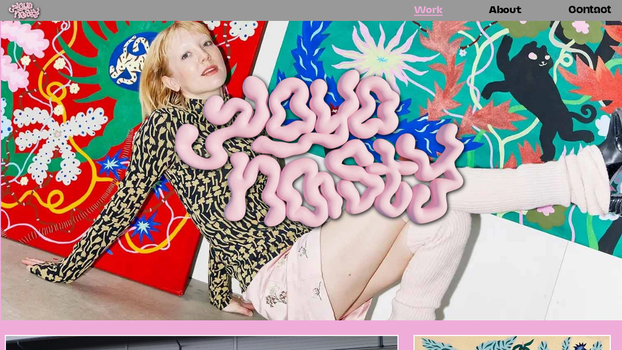

--- FILE ---
content_type: text/html; charset=utf-8
request_url: https://www.yoyonasty.com/
body_size: 31472
content:
<!doctype html><!-- Designed with Readymag 🧩 --><html class=""><head><meta charSet="utf-8"/><meta http-equiv="Content-Type" content="text/html; charset=utf-8"/><meta name="generator" content="Readymag" data-project="4546291" data-user="u436218992" data-is-exported="false"/><meta name="referrer" content="always"/><meta name="viewport" id="viewport" content="width=device-width,initial-scale=1.0,minimum-scale=1.0,maximum-scale=10.0,minimal-ui"/><meta name="mobile-web-app-capable" content="yes"/><meta name="apple-mobile-web-app-capable" content="yes"/><meta name="apple-mobile-web-app-title" content="Yoyo Nasty"/><link rel="preload" as="style" href="/api/fonts/webtype/css"/><link rel="preload" as="style" href="/api/fonts/typetoday/css"/><link rel="preload" as="style" href="https://fonts.googleapis.com/css?family=Roboto:400%7CInter:400&amp;subset=latin,vietnamese,khmer,cyrillic-ext,greek-ext,greek,devanagari,latin-ext,cyrillic"/><link rel="icon" href="https://c-p.rmcdn1.net/6581cf9e9ef3bf001abbc2e7/Favicon-7b1fca74-64f5-4d60-b5ef-6620347677fc_144.png" type="image/png"/><link rel="apple-touch-icon-precomposed" sizes="144x144" href="https://c-p.rmcdn1.net/6581cf9e9ef3bf001abbc2e7/Favicon-7b1fca74-64f5-4d60-b5ef-6620347677fc_144.png"/><link rel="apple-touch-icon-precomposed" sizes="114x114" href="https://c-p.rmcdn1.net/6581cf9e9ef3bf001abbc2e7/Favicon-7b1fca74-64f5-4d60-b5ef-6620347677fc_114.png"/><link rel="apple-touch-icon-precomposed" sizes="72x72" href="https://c-p.rmcdn1.net/6581cf9e9ef3bf001abbc2e7/Favicon-7b1fca74-64f5-4d60-b5ef-6620347677fc_72.png"/><link rel="apple-touch-icon-precomposed" href="https://c-p.rmcdn1.net/6581cf9e9ef3bf001abbc2e7/Favicon-7b1fca74-64f5-4d60-b5ef-6620347677fc_57.png"/><link rel="next" href="https://www.yoyonasty.com/2/"/><link rel="canonical" href="https://www.yoyonasty.com/"/><meta content="955357184504374" property="fb:app_id"/><meta content="website" property="og:type"/><meta content="https://www.yoyonasty.com/" property="og:url"/><meta name="twitter:card" content="summary_large_image"/><meta name="description" content="Hi, I’m Yoyo Nasty. I’m a Swedish artist. Welcome to my world wild web page!"/><meta content="Yoyo Nasty" property="og:site_name"/><meta content="https://c-p.rmcdn1.net/6581cf9e9ef3bf001abbc2e7/4546291/Screenshot-41f73741-55be-4799-9740-220fbdf3fa06_readyscr_1024.jpg" property="og:image"/><meta content="Yoyo Nasty" property="og:title"/><meta content="Hi, I’m Yoyo Nasty. I’m a Swedish artist. Welcome to my world wild web page!" property="og:description"/><script type="application/json" data-content="{&quot;publicPath&quot;:&quot;https://st-p.rmcdn1.net/a0d820ba/dist&quot;,&quot;project&quot;:{&quot;isProjectEmailPrivate&quot;:{&quot;allowedDomains&quot;:[],&quot;allowedEmails&quot;:[],&quot;isEnabled&quot;:false},&quot;opts&quot;:{&quot;arrows&quot;:false,&quot;menubutton&quot;:false,&quot;sharebutton&quot;:false,&quot;pagecounter&quot;:false,&quot;endpage&quot;:false,&quot;endpagetype&quot;:&quot;join&quot;,&quot;viewertype&quot;:&quot;horizontal&quot;,&quot;slidein&quot;:false,&quot;scalewidth&quot;:4313,&quot;projectinfo&quot;:false,&quot;hidden&quot;:false,&quot;allowindex&quot;:true,&quot;scalableviewer&quot;:true,&quot;lqip&quot;:true,&quot;useCustomCursor&quot;:false,&quot;controlsontop&quot;:false,&quot;phoneVerticalAlign&quot;:&quot;top&quot;,&quot;branding&quot;:false,&quot;favicon&quot;:&quot;https://c-p.rmcdn1.net/6581cf9e9ef3bf001abbc2e7/Favicon-7b1fca74-64f5-4d60-b5ef-6620347677fc.png&quot;},&quot;ecommerce_data&quot;:{&quot;ecwid&quot;:{&quot;serviceData&quot;:{&quot;storeId&quot;:&quot;106106798&quot;,&quot;profile&quot;:{&quot;currencyData&quot;:{&quot;currency&quot;:&quot;SEK&quot;,&quot;currencyPrefix&quot;:&quot;&quot;,&quot;currencySuffix&quot;:&quot;kr&quot;,&quot;currencyGroupSeparator&quot;:&quot; &quot;,&quot;currencyDecimalSeparator&quot;:&quot;.&quot;,&quot;currencyPrecision&quot;:2}}},&quot;products_ids&quot;:[],&quot;status&quot;:&quot;connected&quot;},&quot;texts&quot;:{&quot;out_of_stock&quot;:&quot;Out of stock&quot;}},&quot;textStyles&quot;:{&quot;global&quot;:[],&quot;project&quot;:[{&quot;name&quot;:&quot;style-c3786c8d-7e9e-45df-9039-9a2f7046ec22&quot;,&quot;label&quot;:&quot;H1-Desktop&quot;,&quot;tag&quot;:&quot;h1&quot;,&quot;cssProperties&quot;:{&quot;fontFamily&quot;:&quot;custom_107508&quot;,&quot;fontWeight&quot;:700,&quot;fontSize&quot;:64,&quot;lineHeight&quot;:64,&quot;letterSpacing&quot;:-0.2,&quot;fontStyle&quot;:&quot;normal&quot;,&quot;color&quot;:&quot;00000064&quot;,&quot;WebkitTextStroke&quot;:&quot;1px rgba(255, 255, 255, 1)&quot;,&quot;textStroke&quot;:&quot;1px rgba(255, 255, 255, 1)&quot;,&quot;textAlign&quot;:&quot;justify&quot;,&quot;textTransform&quot;:&quot;uppercase&quot;},&quot;_id&quot;:&quot;6612a67a1998c300372affbf&quot;},{&quot;name&quot;:&quot;style-05d32a4b-ab36-42a0-ae5b-633e2c48be49&quot;,&quot;label&quot;:&quot;H1 (Copy)&quot;,&quot;tag&quot;:&quot;h1&quot;,&quot;cssProperties&quot;:{&quot;color&quot;:&quot;22222264&quot;,&quot;fontFamily&quot;:&quot;custom_107508&quot;,&quot;fontStyle&quot;:&quot;normal&quot;,&quot;textAlign&quot;:&quot;left&quot;,&quot;fontSize&quot;:32,&quot;fontWeight&quot;:700,&quot;letterSpacing&quot;:0,&quot;lineHeight&quot;:34,&quot;paddingTop&quot;:0,&quot;paddingRight&quot;:0,&quot;paddingBottom&quot;:0,&quot;paddingLeft&quot;:0,&quot;textTransform&quot;:&quot;uppercase&quot;},&quot;_id&quot;:&quot;658555bf8a26c40060f83071&quot;},{&quot;name&quot;:&quot;style-d5044e90-a5e5-4188-8ab2-74e598a58b00&quot;,&quot;label&quot;:&quot;H2 -Desktop (Copy)&quot;,&quot;tag&quot;:&quot;h2&quot;,&quot;cssProperties&quot;:{&quot;fontFamily&quot;:&quot;custom_107508&quot;,&quot;fontWeight&quot;:700,&quot;fontSize&quot;:48,&quot;lineHeight&quot;:48,&quot;color&quot;:&quot;FFFFFF64&quot;,&quot;textAlign&quot;:&quot;left&quot;,&quot;fontStyle&quot;:&quot;normal&quot;},&quot;_id&quot;:&quot;661bea66ee663f0054aa56d4&quot;},{&quot;name&quot;:&quot;style-5ef584ab-3d4c-4d3f-93e4-c43da030cac2&quot;,&quot;label&quot;:&quot;List-desktop&quot;,&quot;tag&quot;:&quot;p&quot;,&quot;cssProperties&quot;:{&quot;fontFamily&quot;:&quot;custom_106958&quot;,&quot;fontWeight&quot;:400,&quot;fontSize&quot;:26,&quot;lineHeight&quot;:34,&quot;textAlign&quot;:&quot;left&quot;,&quot;fontStyle&quot;:&quot;normal&quot;,&quot;textTransform&quot;:&quot;uppercase&quot;},&quot;_id&quot;:&quot;661beb8bf6a91c001b82f0f3&quot;},{&quot;name&quot;:&quot;style-7a5b4aa6-ecfe-409c-8161-2a1fa484a881&quot;,&quot;label&quot;:&quot;TEXT&quot;,&quot;tag&quot;:&quot;p&quot;,&quot;cssProperties&quot;:{&quot;fontFamily&quot;:&quot;custom_106958&quot;,&quot;fontWeight&quot;:400,&quot;fontSize&quot;:22,&quot;lineHeight&quot;:24,&quot;textAlign&quot;:&quot;left&quot;,&quot;fontStyle&quot;:&quot;normal&quot;},&quot;_id&quot;:&quot;662e141e93729c006884591d&quot;},{&quot;name&quot;:&quot;style-d2158a6f-20db-4e5d-9dc4-2239c6682dc5&quot;,&quot;label&quot;:&quot;Thumbnail text&quot;,&quot;tag&quot;:&quot;p&quot;,&quot;cssProperties&quot;:{&quot;fontFamily&quot;:&quot;custom_106958&quot;,&quot;fontWeight&quot;:400,&quot;fontSize&quot;:10,&quot;lineHeight&quot;:12,&quot;fontStyle&quot;:&quot;normal&quot;,&quot;color&quot;:&quot;00000064&quot;,&quot;paddingTop&quot;:5,&quot;textAlign&quot;:&quot;left&quot;},&quot;_id&quot;:&quot;662e7851cc19bd002a15d3bd&quot;}]},&quot;listStyles&quot;:{&quot;global&quot;:[],&quot;project&quot;:[]},&quot;linkStyles&quot;:{&quot;global&quot;:[],&quot;project&quot;:[{&quot;style&quot;:{&quot;link&quot;:{&quot;textColor&quot;:&quot;00000064&quot;,&quot;type&quot;:&quot;None&quot;,&quot;color&quot;:&quot;EFACD964&quot;,&quot;size&quot;:2,&quot;padding&quot;:0},&quot;hover&quot;:{&quot;textColor&quot;:&quot;EFACD964&quot;,&quot;type&quot;:&quot;Solid&quot;,&quot;color&quot;:&quot;EFACD964&quot;,&quot;size&quot;:2,&quot;padding&quot;:0},&quot;current&quot;:{&quot;textColor&quot;:&quot;EFACD964&quot;,&quot;type&quot;:&quot;Solid&quot;,&quot;color&quot;:&quot;EFACD964&quot;,&quot;size&quot;:2,&quot;padding&quot;:0}},&quot;name&quot;:&quot;link-1&quot;,&quot;label&quot;:&quot;Menu&quot;,&quot;_id&quot;:&quot;658555bff1a326004d84fb38&quot;},{&quot;style&quot;:{&quot;link&quot;:{&quot;textColor&quot;:&quot;00000064&quot;,&quot;type&quot;:&quot;None&quot;,&quot;color&quot;:&quot;00000064&quot;,&quot;size&quot;:1,&quot;padding&quot;:0},&quot;hover&quot;:{&quot;textColor&quot;:&quot;FFFFFF50&quot;,&quot;type&quot;:&quot;Solid&quot;,&quot;color&quot;:&quot;FFFFFF64&quot;,&quot;size&quot;:1,&quot;padding&quot;:0},&quot;current&quot;:{&quot;textColor&quot;:&quot;00000064&quot;,&quot;type&quot;:&quot;Solid&quot;,&quot;color&quot;:&quot;00000064&quot;,&quot;size&quot;:1,&quot;padding&quot;:0}},&quot;name&quot;:&quot;link-style-c9f3425c-abf9-429a-8363-7d3a27be5502&quot;,&quot;label&quot;:&quot;Thumbnail project text&quot;,&quot;_id&quot;:&quot;66096bf190e77d001af0294b&quot;},{&quot;style&quot;:{&quot;link&quot;:{&quot;textColor&quot;:&quot;00000064&quot;,&quot;type&quot;:&quot;None&quot;,&quot;color&quot;:&quot;0080FF64&quot;,&quot;size&quot;:1,&quot;padding&quot;:0},&quot;hover&quot;:{&quot;textColor&quot;:&quot;00000032&quot;,&quot;type&quot;:&quot;None&quot;,&quot;color&quot;:&quot;0080FF64&quot;,&quot;size&quot;:1,&quot;padding&quot;:0},&quot;current&quot;:{&quot;textColor&quot;:&quot;0080FF64&quot;,&quot;type&quot;:&quot;None&quot;,&quot;color&quot;:&quot;0080FF64&quot;,&quot;size&quot;:1,&quot;padding&quot;:0}},&quot;name&quot;:&quot;link-style-97010c34-430c-4121-942d-6f6bbb0efd82&quot;,&quot;label&quot;:&quot;navigation&quot;,&quot;_id&quot;:&quot;618ce0db4e3215002aac19b5&quot;},{&quot;style&quot;:{&quot;link&quot;:{&quot;textColor&quot;:&quot;00000064&quot;,&quot;type&quot;:&quot;None&quot;,&quot;color&quot;:&quot;00000064&quot;,&quot;size&quot;:1,&quot;padding&quot;:0},&quot;hover&quot;:{&quot;textColor&quot;:&quot;00000046&quot;,&quot;type&quot;:&quot;Solid&quot;,&quot;color&quot;:&quot;00000064&quot;,&quot;size&quot;:1,&quot;padding&quot;:0},&quot;current&quot;:{&quot;textColor&quot;:&quot;00000064&quot;,&quot;type&quot;:&quot;Solid&quot;,&quot;color&quot;:&quot;00000064&quot;,&quot;size&quot;:1,&quot;padding&quot;:0}},&quot;name&quot;:&quot;link-style-77fab591-ba46-4a28-bef2-7b63966239f2&quot;,&quot;label&quot;:&quot;footer link&quot;,&quot;_id&quot;:&quot;62ad973ca8915b0039c050a0&quot;},{&quot;style&quot;:{&quot;link&quot;:{&quot;textColor&quot;:&quot;00000064&quot;,&quot;type&quot;:&quot;Solid&quot;,&quot;color&quot;:&quot;00000064&quot;,&quot;size&quot;:2,&quot;padding&quot;:-10},&quot;hover&quot;:{&quot;textColor&quot;:&quot;FFFFFF50&quot;,&quot;type&quot;:&quot;Solid&quot;,&quot;color&quot;:&quot;00000064&quot;,&quot;size&quot;:2,&quot;padding&quot;:-10},&quot;current&quot;:{&quot;textColor&quot;:&quot;00000064&quot;,&quot;type&quot;:&quot;Solid&quot;,&quot;color&quot;:&quot;00000064&quot;,&quot;size&quot;:1,&quot;padding&quot;:0}},&quot;name&quot;:&quot;link-style-49a605e7-bdbf-4464-82e5-66027c28a225&quot;,&quot;label&quot;:&quot;popup-link&quot;,&quot;_id&quot;:&quot;662e3e07d1c007003618d456&quot;}]},&quot;_id&quot;:&quot;675c34c052be2d97e03a2316&quot;,&quot;num_id&quot;:4546291,&quot;__v&quot;:0,&quot;allow_iframe_embed&quot;:false,&quot;categories&quot;:[],&quot;changed&quot;:false,&quot;coverPid&quot;:&quot;658555bebfefde00191d9817&quot;,&quot;creation_date&quot;:&quot;2023-12-22T09:24:14.454Z&quot;,&quot;description&quot;:&quot;Hi, I’m Yoyo Nasty. I’m a Swedish artist. Welcome to my world wild web page!&quot;,&quot;desktopWidth&quot;:1196,&quot;edit_params&quot;:{&quot;fonts&quot;:[{&quot;provider&quot;:&quot;system&quot;,&quot;css_name&quot;:&quot;Arial&quot;,&quot;name&quot;:&quot;Arial&quot;,&quot;variations&quot;:[&quot;n4&quot;,&quot;i4&quot;,&quot;n7&quot;,&quot;i7&quot;],&quot;hidden&quot;:true},{&quot;provider&quot;:&quot;system&quot;,&quot;css_name&quot;:&quot;Courier New&quot;,&quot;name&quot;:&quot;Courier New&quot;,&quot;variations&quot;:[&quot;n4&quot;,&quot;i4&quot;,&quot;n7&quot;,&quot;i7&quot;],&quot;hidden&quot;:true},{&quot;provider&quot;:&quot;system&quot;,&quot;css_name&quot;:&quot;Georgia&quot;,&quot;name&quot;:&quot;Georgia&quot;,&quot;variations&quot;:[&quot;n4&quot;,&quot;i4&quot;,&quot;n7&quot;,&quot;i7&quot;],&quot;hidden&quot;:true},{&quot;provider&quot;:&quot;system&quot;,&quot;css_name&quot;:&quot;Times New Roman&quot;,&quot;name&quot;:&quot;Times New Roman&quot;,&quot;variations&quot;:[&quot;n4&quot;,&quot;i4&quot;,&quot;n7&quot;,&quot;i7&quot;]},{&quot;provider&quot;:&quot;system&quot;,&quot;css_name&quot;:&quot;Trebuchet MS&quot;,&quot;name&quot;:&quot;Trebuchet MS&quot;,&quot;variations&quot;:[&quot;n4&quot;,&quot;i4&quot;,&quot;n7&quot;,&quot;i7&quot;],&quot;hidden&quot;:true},{&quot;provider&quot;:&quot;system&quot;,&quot;css_name&quot;:&quot;Verdana&quot;,&quot;name&quot;:&quot;Verdana&quot;,&quot;variations&quot;:[&quot;n4&quot;,&quot;i4&quot;,&quot;n7&quot;,&quot;i7&quot;],&quot;hidden&quot;:true},{&quot;provider&quot;:&quot;system&quot;,&quot;css_name&quot;:&quot;Tahoma&quot;,&quot;name&quot;:&quot;Tahoma&quot;,&quot;variations&quot;:[&quot;n4&quot;,&quot;n7&quot;],&quot;hidden&quot;:true},{&quot;provider&quot;:&quot;google&quot;,&quot;css_name&quot;:&quot;Roboto&quot;,&quot;name&quot;:&quot;Roboto&quot;,&quot;variations&quot;:[&quot;n4&quot;],&quot;hidden&quot;:true},{&quot;provider&quot;:&quot;google&quot;,&quot;css_name&quot;:&quot;Inter&quot;,&quot;name&quot;:&quot;Inter&quot;,&quot;variations&quot;:[&quot;n4&quot;],&quot;hidden&quot;:true},{&quot;name&quot;:&quot;NaN Jaune&quot;,&quot;css_name&quot;:&quot;custom_106894&quot;,&quot;css_url&quot;:&quot;/api/fonts/6608034f1bfc15004aaba8d8/css&quot;,&quot;variations&quot;:[&quot;n7&quot;],&quot;provider&quot;:&quot;custom&quot;,&quot;is_personal&quot;:true,&quot;_id&quot;:&quot;6608034f1bfc15004aaba8d8&quot;,&quot;external_css&quot;:false,&quot;hidden&quot;:true,&quot;users&quot;:[&quot;6581cf9e9ef3bf001abbc2e7&quot;]},{&quot;name&quot;:&quot;Suisse&quot;,&quot;css_name&quot;:&quot;custom_106958&quot;,&quot;css_url&quot;:&quot;/api/fonts/66096dab6680d10013da1474/css&quot;,&quot;variations&quot;:[&quot;n4&quot;,&quot;n7&quot;],&quot;provider&quot;:&quot;custom&quot;,&quot;is_personal&quot;:true,&quot;_id&quot;:&quot;66096dab6680d10013da1474&quot;,&quot;external_css&quot;:false,&quot;hidden&quot;:null,&quot;users&quot;:[&quot;6581cf9e9ef3bf001abbc2e7&quot;]},{&quot;name&quot;:&quot;NaN Jaune&quot;,&quot;css_name&quot;:&quot;custom_107508&quot;,&quot;css_url&quot;:&quot;/api/fonts/66129f72e37ae40027aa9ddc/css&quot;,&quot;variations&quot;:[&quot;n7&quot;],&quot;provider&quot;:&quot;custom&quot;,&quot;is_personal&quot;:true,&quot;_id&quot;:&quot;66129f72e37ae40027aa9ddc&quot;,&quot;external_css&quot;:false,&quot;hidden&quot;:null,&quot;users&quot;:[&quot;6581cf9e9ef3bf001abbc2e7&quot;]}],&quot;paragraph_styles&quot;:[],&quot;link_styles&quot;:[]},&quot;first_published&quot;:&quot;2024-03-30T15:24:26.234Z&quot;,&quot;hasSummary&quot;:true,&quot;hasTextWidgetsV3&quot;:true,&quot;hasWidgetsWithVerticalOnscrollAnimation&quot;:false,&quot;hasYoutube&quot;:false,&quot;isArchived&quot;:false,&quot;isPrivatePages&quot;:false,&quot;is_mag_use_minimal_viewport&quot;:true,&quot;is_mag_use_page_order&quot;:true,&quot;is_private&quot;:false,&quot;is_published&quot;:true,&quot;last_changed&quot;:&quot;2026-01-07T06:38:05.419Z&quot;,&quot;last_checked_domain&quot;:&quot;yoyonasty.com&quot;,&quot;last_checked_domain_source&quot;:&quot;other&quot;,&quot;last_published&quot;:&quot;2024-12-13T13:21:03.706Z&quot;,&quot;last_unpublished&quot;:&quot;2024-12-13T13:17:31.745Z&quot;,&quot;likers&quot;:[],&quot;master_share_pid&quot;:null,&quot;pages&quot;:[{&quot;_id&quot;:&quot;658555bebfefde00191d9817&quot;,&quot;type&quot;:&quot;scroll&quot;,&quot;height&quot;:4582,&quot;hidden&quot;:false,&quot;isPrivate&quot;:false,&quot;sectionscroll&quot;:false,&quot;used_autolayout&quot;:true,&quot;arrows_color&quot;:&quot;white&quot;,&quot;mid&quot;:&quot;658555bebfefde00191d9812&quot;,&quot;num&quot;:1,&quot;num_id&quot;:21022081,&quot;parentPage&quot;:null,&quot;title&quot;:&quot;Home page&quot;,&quot;viewport_phone_portrait&quot;:{&quot;enabled&quot;:true,&quot;height&quot;:6787,&quot;type&quot;:&quot;scroll&quot;,&quot;screenshot&quot;:&quot;https://c-p.rmcdn1.net/6581cf9e9ef3bf001abbc2e7/4546291/Screenshot-e6b991f9-8093-447d-93fe-02844299833f.jpg&quot;},&quot;uri&quot;:&quot;&quot;,&quot;screenshot&quot;:&quot;https://c-p.rmcdn1.net/6581cf9e9ef3bf001abbc2e7/4546291/Screenshot-41f73741-55be-4799-9740-220fbdf3fa06_readyscr.jpg&quot;,&quot;children&quot;:[],&quot;pagePath&quot;:&quot;1&quot;,&quot;pageNestedNum&quot;:&quot;1&quot;,&quot;htmlUrl&quot;:&quot;https://c-p.rmcdn1.net/6581cf9e9ef3bf001abbc2e7/4546291/HtmlSnippet-c8788bab-3ef0-40c9-84d8-f57ef232fa04.html&quot;},{&quot;_id&quot;:&quot;660965035ad253001a5b63bc&quot;,&quot;type&quot;:&quot;scroll&quot;,&quot;height&quot;:2026,&quot;hidden&quot;:false,&quot;isPrivate&quot;:false,&quot;sectionscroll&quot;:false,&quot;used_autolayout&quot;:true,&quot;arrows_color&quot;:&quot;white&quot;,&quot;num&quot;:2,&quot;mid&quot;:&quot;658555bebfefde00191d9812&quot;,&quot;num_id&quot;:21841502,&quot;parentPage&quot;:null,&quot;title&quot;:&quot;About Yoyo&quot;,&quot;uri&quot;:&quot;&quot;,&quot;viewport_phone_portrait&quot;:{&quot;enabled&quot;:true,&quot;height&quot;:2134,&quot;type&quot;:&quot;scroll&quot;,&quot;screenshot&quot;:&quot;https://c-p.rmcdn1.net/6581cf9e9ef3bf001abbc2e7/4546291/Screenshot-b5fe4a7d-7cb4-4dae-b518-8d562ad81e76.jpg&quot;},&quot;screenshot&quot;:&quot;https://c-p.rmcdn1.net/6581cf9e9ef3bf001abbc2e7/4546291/Screenshot-d7c109a2-91e0-4e24-8e48-0d6a8cdebeb4_readyscr.jpg&quot;,&quot;children&quot;:[],&quot;pagePath&quot;:&quot;2&quot;,&quot;pageNestedNum&quot;:&quot;2&quot;,&quot;htmlUrl&quot;:&quot;https://c-p.rmcdn1.net/6581cf9e9ef3bf001abbc2e7/4546291/HtmlSnippet-b07efc59-4a47-460e-9de9-4f79a4f6c250.html&quot;},{&quot;_id&quot;:&quot;66097ac1995cd40019608338&quot;,&quot;type&quot;:&quot;scroll&quot;,&quot;height&quot;:881,&quot;hidden&quot;:false,&quot;isPrivate&quot;:false,&quot;sectionscroll&quot;:false,&quot;used_autolayout&quot;:false,&quot;arrows_color&quot;:&quot;white&quot;,&quot;num&quot;:3,&quot;mid&quot;:&quot;658555bebfefde00191d9812&quot;,&quot;parentPage&quot;:null,&quot;screenshot&quot;:&quot;https://c-p.rmcdn1.net/6581cf9e9ef3bf001abbc2e7/4546291/Screenshot-464ffc3e-26dd-4440-bc52-a88cfbf7396a_readyscr.jpg&quot;,&quot;title&quot;:&quot;Contact Yoyo&quot;,&quot;num_id&quot;:21841894,&quot;viewport_phone_portrait&quot;:{&quot;enabled&quot;:true,&quot;height&quot;:790,&quot;type&quot;:&quot;scroll&quot;,&quot;screenshot&quot;:&quot;https://c-p.rmcdn1.net/6581cf9e9ef3bf001abbc2e7/4546291/Screenshot-c645227f-842d-42c9-8642-ac1b7ffa8cb5.jpg&quot;},&quot;children&quot;:[],&quot;pagePath&quot;:&quot;3&quot;,&quot;pageNestedNum&quot;:&quot;3&quot;,&quot;htmlUrl&quot;:&quot;https://c-p.rmcdn1.net/6581cf9e9ef3bf001abbc2e7/4546291/HtmlSnippet-66cd508f-9969-4e1f-a09b-d0aa4adbe1e7.html&quot;},{&quot;_id&quot;:&quot;6690effd8e896300381524fe&quot;,&quot;type&quot;:&quot;basic&quot;,&quot;height&quot;:1344,&quot;hidden&quot;:false,&quot;isPrivate&quot;:false,&quot;sectionscroll&quot;:false,&quot;used_autolayout&quot;:false,&quot;arrows_color&quot;:&quot;white&quot;,&quot;num&quot;:4,&quot;mid&quot;:&quot;658555bebfefde00191d9812&quot;,&quot;num_id&quot;:22813579,&quot;parentPage&quot;:null,&quot;screenshot&quot;:&quot;https://c-p.rmcdn1.net/6581cf9e9ef3bf001abbc2e7/4546291/Screenshot-1ee55a6e-98e5-43dc-9beb-76a227fb7089_readyscr.jpg&quot;,&quot;title&quot;:&quot;SHOP&quot;,&quot;uri&quot;:&quot;shop&quot;,&quot;children&quot;:[],&quot;pagePath&quot;:&quot;shop&quot;,&quot;pageNestedNum&quot;:&quot;4&quot;,&quot;htmlUrl&quot;:&quot;https://c-p.rmcdn1.net/6581cf9e9ef3bf001abbc2e7/4546291/HtmlSnippet-c119e9eb-c92e-4a32-a52b-163efe723faf.html&quot;},{&quot;_id&quot;:&quot;6608235e995cd400194a390a&quot;,&quot;type&quot;:&quot;scroll&quot;,&quot;height&quot;:1466,&quot;hidden&quot;:false,&quot;isPrivate&quot;:false,&quot;sectionscroll&quot;:false,&quot;used_autolayout&quot;:true,&quot;arrows_color&quot;:&quot;white&quot;,&quot;num&quot;:5,&quot;mid&quot;:&quot;658555bebfefde00191d9812&quot;,&quot;num_id&quot;:21837189,&quot;parentPage&quot;:null,&quot;screenshot&quot;:&quot;https://c-p.rmcdn1.net/6581cf9e9ef3bf001abbc2e7/4546291/Screenshot-b7110ea6-1b5b-4fb9-adcb-0bcfa3ed3398_readyscr.jpg&quot;,&quot;title&quot;:&quot;SPRITMUSEUM&quot;,&quot;viewport_phone_portrait&quot;:{&quot;enabled&quot;:true,&quot;height&quot;:2529,&quot;type&quot;:&quot;scroll&quot;,&quot;screenshot&quot;:&quot;https://c-p.rmcdn1.net/6581cf9e9ef3bf001abbc2e7/4546291/Screenshot-df407ca5-cc54-4fbf-a6eb-20bdc196c824.jpg&quot;},&quot;uri&quot;:&quot;spritmuseum&quot;,&quot;children&quot;:[],&quot;pagePath&quot;:&quot;spritmuseum&quot;,&quot;pageNestedNum&quot;:&quot;5&quot;,&quot;htmlUrl&quot;:&quot;https://c-p.rmcdn1.net/6581cf9e9ef3bf001abbc2e7/4546291/HtmlSnippet-fc53dd8b-74e4-4b65-8936-da70b647d047.html&quot;},{&quot;_id&quot;:&quot;6829d6691ee5bc0c24bdba46&quot;,&quot;mid&quot;:&quot;658555bebfefde00191d9812&quot;,&quot;num&quot;:6,&quot;title&quot;:&quot;TIGI-TAKA&quot;,&quot;type&quot;:&quot;scroll&quot;,&quot;height&quot;:2196,&quot;hidden&quot;:false,&quot;isPrivate&quot;:false,&quot;sectionscroll&quot;:false,&quot;screenshot&quot;:&quot;https://c-p.rmcdn1.net/6581cf9e9ef3bf001abbc2e7/4546291/Screenshot-ed96d080-9b3d-4df7-94fe-6317f41e71a3_readyscr.jpg&quot;,&quot;used_autolayout&quot;:true,&quot;viewport_phone_portrait&quot;:{&quot;enabled&quot;:true,&quot;height&quot;:1782,&quot;type&quot;:&quot;scroll&quot;,&quot;screenshot&quot;:&quot;https://c-p.rmcdn1.net/6581cf9e9ef3bf001abbc2e7/4546291/Screenshot-60cc5dec-5928-4ce8-bfcf-cc0448f918f6.jpg&quot;},&quot;arrows_color&quot;:&quot;white&quot;,&quot;parentPage&quot;:null,&quot;num_id&quot;:26074275,&quot;uri&quot;:&quot;muralgif&quot;,&quot;children&quot;:[],&quot;pagePath&quot;:&quot;muralgif&quot;,&quot;pageNestedNum&quot;:&quot;6&quot;,&quot;htmlUrl&quot;:&quot;https://c-p.rmcdn1.net/6581cf9e9ef3bf001abbc2e7/4546291/HtmlSnippet-9cf590e6-24af-4084-b969-79d130974d24.html&quot;},{&quot;_id&quot;:&quot;6752e67c3cf708850dc89f22&quot;,&quot;mid&quot;:&quot;658555bebfefde00191d9812&quot;,&quot;num&quot;:7,&quot;title&quot;:&quot;KRÜMEL COOKIES&quot;,&quot;type&quot;:&quot;scroll&quot;,&quot;height&quot;:2239,&quot;hidden&quot;:false,&quot;isPrivate&quot;:false,&quot;sectionscroll&quot;:false,&quot;screenshot&quot;:&quot;https://c-p.rmcdn1.net/6581cf9e9ef3bf001abbc2e7/4546291/Screenshot-03c23b34-ba73-4e2d-bf60-044771714826_readyscr.jpg&quot;,&quot;used_autolayout&quot;:true,&quot;viewport_phone_portrait&quot;:{&quot;enabled&quot;:true,&quot;height&quot;:2674,&quot;type&quot;:&quot;scroll&quot;,&quot;screenshot&quot;:&quot;https://c-p.rmcdn1.net/6581cf9e9ef3bf001abbc2e7/4546291/Screenshot-347832a2-4307-4e96-8abd-12c69288be70.jpg&quot;},&quot;arrows_color&quot;:&quot;white&quot;,&quot;parentPage&quot;:null,&quot;num_id&quot;:24141416,&quot;uri&quot;:&quot;krumel-cookies-campaign&quot;,&quot;children&quot;:[],&quot;pagePath&quot;:&quot;krumel-cookies-campaign&quot;,&quot;pageNestedNum&quot;:&quot;7&quot;,&quot;htmlUrl&quot;:&quot;https://c-p.rmcdn1.net/6581cf9e9ef3bf001abbc2e7/4546291/HtmlSnippet-2167afa2-27f9-425b-ac09-3e2bd9eda20c.html&quot;},{&quot;_id&quot;:&quot;661633ab031db8002ffe27ef&quot;,&quot;type&quot;:&quot;scroll&quot;,&quot;height&quot;:2032,&quot;hidden&quot;:false,&quot;isPrivate&quot;:false,&quot;sectionscroll&quot;:false,&quot;used_autolayout&quot;:true,&quot;arrows_color&quot;:&quot;white&quot;,&quot;num&quot;:8,&quot;mid&quot;:&quot;658555bebfefde00191d9812&quot;,&quot;parentPage&quot;:null,&quot;screenshot&quot;:&quot;https://c-p.rmcdn1.net/6581cf9e9ef3bf001abbc2e7/4546291/Screenshot-3e151df5-7447-45f2-a00d-a9e7409c526a_readyscr.jpg&quot;,&quot;title&quot;:&quot;RICHE LILLA BAREN&quot;,&quot;num_id&quot;:21928563,&quot;viewport_phone_portrait&quot;:{&quot;enabled&quot;:true,&quot;height&quot;:4026,&quot;type&quot;:&quot;scroll&quot;,&quot;screenshot&quot;:&quot;https://c-p.rmcdn1.net/6581cf9e9ef3bf001abbc2e7/4546291/Screenshot-c405d2b7-4e33-4944-8f24-91ae6ef1255c.jpg&quot;},&quot;uri&quot;:&quot;richelillabaren&quot;,&quot;children&quot;:[],&quot;pagePath&quot;:&quot;richelillabaren&quot;,&quot;pageNestedNum&quot;:&quot;8&quot;,&quot;htmlUrl&quot;:&quot;https://c-p.rmcdn1.net/6581cf9e9ef3bf001abbc2e7/4546291/HtmlSnippet-569d4d12-ad68-4a4e-a3dd-d8a900e9172d.html&quot;},{&quot;_id&quot;:&quot;661588a1340741001504cdb6&quot;,&quot;type&quot;:&quot;scroll&quot;,&quot;height&quot;:3209,&quot;hidden&quot;:false,&quot;isPrivate&quot;:false,&quot;sectionscroll&quot;:false,&quot;used_autolayout&quot;:true,&quot;arrows_color&quot;:&quot;white&quot;,&quot;num&quot;:9,&quot;mid&quot;:&quot;658555bebfefde00191d9812&quot;,&quot;parentPage&quot;:null,&quot;screenshot&quot;:&quot;https://c-p.rmcdn1.net/6581cf9e9ef3bf001abbc2e7/4546291/Screenshot-0129d789-6c94-49d0-898d-2ac7a500cf62_readyscr.jpg&quot;,&quot;title&quot;:&quot;FE FI FO FUN FOR ME&quot;,&quot;num_id&quot;:21924573,&quot;uri&quot;:&quot;fefifofunforme&quot;,&quot;viewport_phone_portrait&quot;:{&quot;enabled&quot;:true,&quot;screenshot&quot;:&quot;https://c-p.rmcdn1.net/6581cf9e9ef3bf001abbc2e7/4546291/Screenshot-2f3e9fde-dc0c-48ad-b45f-4863eb2da8e7.jpg&quot;,&quot;height&quot;:3003,&quot;type&quot;:&quot;scroll&quot;},&quot;children&quot;:[],&quot;pagePath&quot;:&quot;fefifofunforme&quot;,&quot;pageNestedNum&quot;:&quot;9&quot;,&quot;htmlUrl&quot;:&quot;https://c-p.rmcdn1.net/6581cf9e9ef3bf001abbc2e7/4546291/HtmlSnippet-fb12bb15-5041-4e95-8c83-5f06d04607b0.html&quot;},{&quot;_id&quot;:&quot;684fcee1f9c732cb9517e23c&quot;,&quot;mid&quot;:&quot;658555bebfefde00191d9812&quot;,&quot;num&quot;:10,&quot;title&quot;:&quot;BUZZ ME, BERRY TOSS&quot;,&quot;type&quot;:&quot;scroll&quot;,&quot;height&quot;:3209,&quot;hidden&quot;:false,&quot;isPrivate&quot;:false,&quot;sectionscroll&quot;:false,&quot;screenshot&quot;:&quot;https://c-p.rmcdn1.net/6581cf9e9ef3bf001abbc2e7/4546291/Screenshot-b94cd9ee-78d0-436d-bc4c-4f0536246be3_readyscr.jpg&quot;,&quot;used_autolayout&quot;:true,&quot;viewport_phone_portrait&quot;:{&quot;enabled&quot;:true,&quot;screenshot&quot;:&quot;https://c-p.rmcdn1.net/6581cf9e9ef3bf001abbc2e7/4546291/Screenshot-86ab65c2-aedb-4d8f-8a01-d3fad8f60e5a.jpg&quot;,&quot;height&quot;:2245,&quot;type&quot;:&quot;scroll&quot;},&quot;arrows_color&quot;:&quot;white&quot;,&quot;parentPage&quot;:null,&quot;num_id&quot;:26464021,&quot;uri&quot;:&quot;buzzmeberrytoss&quot;,&quot;children&quot;:[],&quot;pagePath&quot;:&quot;buzzmeberrytoss&quot;,&quot;pageNestedNum&quot;:&quot;10&quot;,&quot;htmlUrl&quot;:&quot;https://c-p.rmcdn1.net/6581cf9e9ef3bf001abbc2e7/4546291/HtmlSnippet-5bb65306-d147-4250-bc9c-7fb1d5309902.html&quot;},{&quot;_id&quot;:&quot;660fa08baeebc80051644612&quot;,&quot;type&quot;:&quot;scroll&quot;,&quot;height&quot;:1553,&quot;hidden&quot;:false,&quot;isPrivate&quot;:false,&quot;sectionscroll&quot;:false,&quot;used_autolayout&quot;:true,&quot;arrows_color&quot;:&quot;white&quot;,&quot;num&quot;:11,&quot;mid&quot;:&quot;658555bebfefde00191d9812&quot;,&quot;parentPage&quot;:null,&quot;screenshot&quot;:&quot;https://c-p.rmcdn1.net/6581cf9e9ef3bf001abbc2e7/4546291/Screenshot-13b7fd79-4bf1-40a1-b3cc-156da8d2a3dc_readyscr.jpg&quot;,&quot;title&quot;:&quot;Dreams App&quot;,&quot;num_id&quot;:21887296,&quot;viewport_phone_portrait&quot;:{&quot;enabled&quot;:true,&quot;height&quot;:2284,&quot;type&quot;:&quot;scroll&quot;,&quot;screenshot&quot;:&quot;https://c-p.rmcdn1.net/6581cf9e9ef3bf001abbc2e7/4546291/Screenshot-1005a15e-b9c9-48a0-b58d-0f4ea5eb091b.jpg&quot;},&quot;uri&quot;:&quot;dreamsapp&quot;,&quot;children&quot;:[],&quot;pagePath&quot;:&quot;dreamsapp&quot;,&quot;pageNestedNum&quot;:&quot;11&quot;,&quot;htmlUrl&quot;:&quot;https://c-p.rmcdn1.net/6581cf9e9ef3bf001abbc2e7/4546291/HtmlSnippet-dc357e9a-3976-4aaa-9948-04078a4465b0.html&quot;},{&quot;_id&quot;:&quot;67b0b5cab18807fd10850837&quot;,&quot;mid&quot;:&quot;658555bebfefde00191d9812&quot;,&quot;num&quot;:12,&quot;title&quot;:&quot;LittleFaktory&quot;,&quot;type&quot;:&quot;scroll&quot;,&quot;height&quot;:7153,&quot;hidden&quot;:false,&quot;isPrivate&quot;:false,&quot;sectionscroll&quot;:false,&quot;used_autolayout&quot;:true,&quot;viewport_phone_portrait&quot;:{&quot;enabled&quot;:true,&quot;height&quot;:3637,&quot;type&quot;:&quot;scroll&quot;,&quot;screenshot&quot;:&quot;https://c-p.rmcdn1.net/6581cf9e9ef3bf001abbc2e7/4546291/Screenshot-ea610721-3717-4849-83de-0691041e19f2.jpg&quot;},&quot;arrows_color&quot;:&quot;white&quot;,&quot;parentPage&quot;:null,&quot;num_id&quot;:24876119,&quot;uri&quot;:&quot;littlefaktory&quot;,&quot;screenshot&quot;:&quot;https://c-p.rmcdn1.net/6581cf9e9ef3bf001abbc2e7/4546291/Screenshot-95db6134-6945-494f-9d47-86fce7bcc41a_readyscr.jpg&quot;,&quot;children&quot;:[],&quot;pagePath&quot;:&quot;littlefaktory&quot;,&quot;pageNestedNum&quot;:&quot;12&quot;,&quot;htmlUrl&quot;:&quot;https://c-p.rmcdn1.net/6581cf9e9ef3bf001abbc2e7/4546291/HtmlSnippet-efb89e24-0379-4bed-b553-7ac14e46b7eb.html&quot;},{&quot;_id&quot;:&quot;6616324c2a9eba00214bc4e2&quot;,&quot;type&quot;:&quot;scroll&quot;,&quot;height&quot;:1510,&quot;hidden&quot;:false,&quot;isPrivate&quot;:false,&quot;sectionscroll&quot;:false,&quot;used_autolayout&quot;:true,&quot;arrows_color&quot;:&quot;white&quot;,&quot;num&quot;:13,&quot;mid&quot;:&quot;658555bebfefde00191d9812&quot;,&quot;parentPage&quot;:null,&quot;screenshot&quot;:&quot;https://c-p.rmcdn1.net/6581cf9e9ef3bf001abbc2e7/4546291/Screenshot-24d20dd5-2b25-4a21-a2f4-84ece361e5de_readyscr.jpg&quot;,&quot;title&quot;:&quot;Mural – Luzium Gallery&quot;,&quot;num_id&quot;:21928548,&quot;viewport_phone_portrait&quot;:{&quot;enabled&quot;:true,&quot;screenshot&quot;:&quot;https://c-p.rmcdn1.net/6581cf9e9ef3bf001abbc2e7/4546291/Screenshot-6086e471-0ccb-43ce-9476-6c1941fcc6d3.jpg&quot;,&quot;height&quot;:931,&quot;type&quot;:&quot;scroll&quot;},&quot;uri&quot;:&quot;muralluziumgallery&quot;,&quot;children&quot;:[],&quot;pagePath&quot;:&quot;muralluziumgallery&quot;,&quot;pageNestedNum&quot;:&quot;13&quot;,&quot;htmlUrl&quot;:&quot;https://c-p.rmcdn1.net/6581cf9e9ef3bf001abbc2e7/4546291/HtmlSnippet-6f15b46f-2c0b-4e64-8287-3f6a083ac213.html&quot;},{&quot;_id&quot;:&quot;660fa2f10dd1fb0039f81b05&quot;,&quot;type&quot;:&quot;scroll&quot;,&quot;height&quot;:935,&quot;hidden&quot;:false,&quot;isPrivate&quot;:false,&quot;sectionscroll&quot;:false,&quot;used_autolayout&quot;:true,&quot;arrows_color&quot;:&quot;black&quot;,&quot;num&quot;:14,&quot;mid&quot;:&quot;658555bebfefde00191d9812&quot;,&quot;parentPage&quot;:null,&quot;screenshot&quot;:&quot;https://c-p.rmcdn1.net/6581cf9e9ef3bf001abbc2e7/4546291/Screenshot-3e1bf59b-f848-47d1-ad0a-ac366d138e38_readyscr.jpg&quot;,&quot;title&quot;:&quot;BEIJING OPENFILE&quot;,&quot;num_id&quot;:21887341,&quot;viewport_phone_portrait&quot;:{&quot;enabled&quot;:true,&quot;screenshot&quot;:&quot;https://c-p.rmcdn1.net/6581cf9e9ef3bf001abbc2e7/4546291/Screenshot-bf66bdf3-01ff-4bab-a9a5-1080c5adbb2d.jpg&quot;,&quot;height&quot;:1554,&quot;type&quot;:&quot;scroll&quot;},&quot;uri&quot;:&quot;beijingopenfile&quot;,&quot;children&quot;:[],&quot;pagePath&quot;:&quot;beijingopenfile&quot;,&quot;pageNestedNum&quot;:&quot;14&quot;,&quot;htmlUrl&quot;:&quot;https://c-p.rmcdn1.net/6581cf9e9ef3bf001abbc2e7/4546291/HtmlSnippet-f8cdff6e-baa7-49bf-b645-94fd03c82267.html&quot;},{&quot;_id&quot;:&quot;660fa892c19a46001398c42c&quot;,&quot;type&quot;:&quot;scroll&quot;,&quot;height&quot;:1624,&quot;hidden&quot;:false,&quot;isPrivate&quot;:false,&quot;sectionscroll&quot;:false,&quot;used_autolayout&quot;:true,&quot;arrows_color&quot;:&quot;white&quot;,&quot;num&quot;:15,&quot;mid&quot;:&quot;658555bebfefde00191d9812&quot;,&quot;parentPage&quot;:null,&quot;screenshot&quot;:&quot;https://c-p.rmcdn1.net/6581cf9e9ef3bf001abbc2e7/4546291/Screenshot-3e6ea78f-deae-4cee-87f5-9f74f666c125_readyscr.jpg&quot;,&quot;title&quot;:&quot;Youth Health Center&quot;,&quot;num_id&quot;:21887443,&quot;viewport_phone_portrait&quot;:{&quot;enabled&quot;:true,&quot;height&quot;:2774,&quot;type&quot;:&quot;scroll&quot;,&quot;screenshot&quot;:&quot;https://c-p.rmcdn1.net/6581cf9e9ef3bf001abbc2e7/4546291/Screenshot-b1c93194-a530-4f1a-96ce-e24018b824ed.jpg&quot;},&quot;uri&quot;:&quot;youthhealthcenter&quot;,&quot;children&quot;:[],&quot;pagePath&quot;:&quot;youthhealthcenter&quot;,&quot;pageNestedNum&quot;:&quot;15&quot;,&quot;htmlUrl&quot;:&quot;https://c-p.rmcdn1.net/6581cf9e9ef3bf001abbc2e7/4546291/HtmlSnippet-8fa43267-8732-4a30-b00e-92843af8c5a9.html&quot;},{&quot;_id&quot;:&quot;660f9dd3dc1466004322c8cf&quot;,&quot;type&quot;:&quot;scroll&quot;,&quot;height&quot;:1080,&quot;hidden&quot;:false,&quot;isPrivate&quot;:false,&quot;sectionscroll&quot;:false,&quot;used_autolayout&quot;:true,&quot;arrows_color&quot;:&quot;white&quot;,&quot;num&quot;:16,&quot;mid&quot;:&quot;658555bebfefde00191d9812&quot;,&quot;parentPage&quot;:null,&quot;screenshot&quot;:&quot;https://c-p.rmcdn1.net/6581cf9e9ef3bf001abbc2e7/4546291/Screenshot-ff57764d-6852-4ad2-82d8-6c46f6f58a54_readyscr.jpg&quot;,&quot;title&quot;:&quot;U-TURNING DASCHHOUNDS&quot;,&quot;num_id&quot;:21887272,&quot;viewport_phone_portrait&quot;:{&quot;enabled&quot;:true,&quot;height&quot;:2372,&quot;type&quot;:&quot;scroll&quot;,&quot;screenshot&quot;:&quot;https://c-p.rmcdn1.net/6581cf9e9ef3bf001abbc2e7/4546291/Screenshot-d88cc7fa-2356-457a-9bd0-0b46a37ba49f.jpg&quot;},&quot;uri&quot;:&quot;u-turningdaschhounds&quot;,&quot;children&quot;:[],&quot;pagePath&quot;:&quot;u-turningdaschhounds&quot;,&quot;pageNestedNum&quot;:&quot;16&quot;,&quot;htmlUrl&quot;:&quot;https://c-p.rmcdn1.net/6581cf9e9ef3bf001abbc2e7/4546291/HtmlSnippet-57bcd055-5246-4b5d-a300-c707a7d703ef.html&quot;},{&quot;_id&quot;:&quot;660f89118650980036fcb54d&quot;,&quot;type&quot;:&quot;scroll&quot;,&quot;height&quot;:1834,&quot;hidden&quot;:false,&quot;isPrivate&quot;:false,&quot;sectionscroll&quot;:false,&quot;used_autolayout&quot;:true,&quot;arrows_color&quot;:&quot;white&quot;,&quot;num&quot;:17,&quot;mid&quot;:&quot;658555bebfefde00191d9812&quot;,&quot;parentPage&quot;:null,&quot;screenshot&quot;:&quot;https://c-p.rmcdn1.net/6581cf9e9ef3bf001abbc2e7/4546291/Screenshot-11d52006-b870-47e7-85c5-97543c3dcd5e_readyscr.jpg&quot;,&quot;title&quot;:&quot;Vin med ny adress&quot;,&quot;num_id&quot;:21887000,&quot;viewport_phone_portrait&quot;:{&quot;enabled&quot;:true,&quot;screenshot&quot;:&quot;https://c-p.rmcdn1.net/6581cf9e9ef3bf001abbc2e7/4546291/Screenshot-5a8b2fe4-6b96-4c11-96c1-bc8ee76a1aac.jpg&quot;,&quot;height&quot;:4298,&quot;type&quot;:&quot;scroll&quot;},&quot;uri&quot;:&quot;bookillustrations-vinmednyadress&quot;,&quot;children&quot;:[],&quot;pagePath&quot;:&quot;bookillustrations-vinmednyadress&quot;,&quot;pageNestedNum&quot;:&quot;17&quot;,&quot;htmlUrl&quot;:&quot;https://c-p.rmcdn1.net/6581cf9e9ef3bf001abbc2e7/4546291/HtmlSnippet-8ec9779a-a5aa-4013-b229-35a830438197.html&quot;},{&quot;_id&quot;:&quot;660af3e390e77d001a10d9c2&quot;,&quot;type&quot;:&quot;scroll&quot;,&quot;height&quot;:2433,&quot;hidden&quot;:false,&quot;isPrivate&quot;:false,&quot;sectionscroll&quot;:false,&quot;used_autolayout&quot;:false,&quot;arrows_color&quot;:&quot;white&quot;,&quot;num&quot;:18,&quot;mid&quot;:&quot;658555bebfefde00191d9812&quot;,&quot;parentPage&quot;:null,&quot;screenshot&quot;:&quot;https://c-p.rmcdn1.net/6581cf9e9ef3bf001abbc2e7/4546291/Screenshot-05e620f7-f71c-4876-9fc1-f53b10093369_readyscr.jpg&quot;,&quot;title&quot;:&quot;Åhlens&quot;,&quot;num_id&quot;:21849676,&quot;uri&quot;:&quot;ahlens-departmentstores-adcampaign&quot;,&quot;viewport_phone_portrait&quot;:{&quot;enabled&quot;:true,&quot;height&quot;:5263,&quot;type&quot;:&quot;scroll&quot;,&quot;screenshot&quot;:&quot;https://c-p.rmcdn1.net/6581cf9e9ef3bf001abbc2e7/4546291/Screenshot-a76ca212-84d8-4068-9c2e-31725f333161.jpg&quot;},&quot;children&quot;:[],&quot;pagePath&quot;:&quot;ahlens-departmentstores-adcampaign&quot;,&quot;pageNestedNum&quot;:&quot;18&quot;,&quot;htmlUrl&quot;:&quot;https://c-p.rmcdn1.net/6581cf9e9ef3bf001abbc2e7/4546291/HtmlSnippet-0ec743b2-ff74-4ea1-a848-676421971f59.html&quot;},{&quot;_id&quot;:&quot;660983af3f7649004c51510f&quot;,&quot;type&quot;:&quot;scroll&quot;,&quot;height&quot;:2689,&quot;hidden&quot;:false,&quot;isPrivate&quot;:false,&quot;sectionscroll&quot;:false,&quot;used_autolayout&quot;:false,&quot;arrows_color&quot;:&quot;white&quot;,&quot;num&quot;:19,&quot;mid&quot;:&quot;658555bebfefde00191d9812&quot;,&quot;parentPage&quot;:null,&quot;screenshot&quot;:&quot;https://c-p.rmcdn1.net/6581cf9e9ef3bf001abbc2e7/4546291/Screenshot-d23a63d5-1400-4c66-a446-2802cdea2688_readyscr.jpg&quot;,&quot;title&quot;:&quot;Puma&quot;,&quot;num_id&quot;:21842104,&quot;viewport_phone_portrait&quot;:{&quot;enabled&quot;:true,&quot;height&quot;:2852,&quot;type&quot;:&quot;scroll&quot;,&quot;screenshot&quot;:&quot;https://c-p.rmcdn1.net/6581cf9e9ef3bf001abbc2e7/4546291/Screenshot-61e4367d-e394-4529-baeb-d72754f3b4bb.jpg&quot;},&quot;uri&quot;:&quot;puma&quot;,&quot;children&quot;:[],&quot;pagePath&quot;:&quot;puma&quot;,&quot;pageNestedNum&quot;:&quot;19&quot;,&quot;htmlUrl&quot;:&quot;https://c-p.rmcdn1.net/6581cf9e9ef3bf001abbc2e7/4546291/HtmlSnippet-94dfc358-46c6-41be-abb6-17cff307ff92.html&quot;},{&quot;_id&quot;:&quot;6609a47e59e6ed002271dae0&quot;,&quot;type&quot;:&quot;scroll&quot;,&quot;height&quot;:1782,&quot;hidden&quot;:false,&quot;isPrivate&quot;:false,&quot;sectionscroll&quot;:false,&quot;used_autolayout&quot;:true,&quot;arrows_color&quot;:&quot;white&quot;,&quot;num&quot;:20,&quot;mid&quot;:&quot;658555bebfefde00191d9812&quot;,&quot;parentPage&quot;:null,&quot;screenshot&quot;:&quot;https://c-p.rmcdn1.net/6581cf9e9ef3bf001abbc2e7/4546291/Screenshot-2ad2f9ff-6c45-4f82-b39c-a8ab0f68e2de_readyscr.jpg&quot;,&quot;title&quot;:&quot;Humlegården fastigheter&quot;,&quot;num_id&quot;:21842762,&quot;viewport_phone_portrait&quot;:{&quot;enabled&quot;:true,&quot;height&quot;:1264,&quot;type&quot;:&quot;scroll&quot;,&quot;screenshot&quot;:&quot;https://c-p.rmcdn1.net/6581cf9e9ef3bf001abbc2e7/4546291/Screenshot-25cf4902-cc20-4831-b499-02adc9283608.jpg&quot;},&quot;uri&quot;:&quot;humlegarden-public-art&quot;,&quot;children&quot;:[],&quot;pagePath&quot;:&quot;humlegarden-public-art&quot;,&quot;pageNestedNum&quot;:&quot;20&quot;,&quot;htmlUrl&quot;:&quot;https://c-p.rmcdn1.net/6581cf9e9ef3bf001abbc2e7/4546291/HtmlSnippet-109353a3-1bfa-4865-934a-97a9c419ca21.html&quot;},{&quot;_id&quot;:&quot;661797dd6f51a70034c1560b&quot;,&quot;type&quot;:&quot;scroll&quot;,&quot;height&quot;:971,&quot;hidden&quot;:false,&quot;isPrivate&quot;:false,&quot;sectionscroll&quot;:false,&quot;used_autolayout&quot;:true,&quot;arrows_color&quot;:&quot;white&quot;,&quot;num&quot;:21,&quot;mid&quot;:&quot;658555bebfefde00191d9812&quot;,&quot;parentPage&quot;:null,&quot;screenshot&quot;:&quot;https://c-p.rmcdn1.net/6581cf9e9ef3bf001abbc2e7/4546291/Screenshot-64351814-f2b9-4c55-9828-8e740889bb29_readyscr.jpg&quot;,&quot;title&quot;:&quot;Konsthissen&quot;,&quot;num_id&quot;:21939162,&quot;viewport_phone_portrait&quot;:{&quot;enabled&quot;:true,&quot;height&quot;:887,&quot;type&quot;:&quot;scroll&quot;,&quot;screenshot&quot;:&quot;https://c-p.rmcdn1.net/6581cf9e9ef3bf001abbc2e7/4546291/Screenshot-dabd3234-5a3e-4aa9-bfac-3e4349f75c5c.jpg&quot;},&quot;uri&quot;:&quot;konsthissen-mural&quot;,&quot;children&quot;:[],&quot;pagePath&quot;:&quot;konsthissen-mural&quot;,&quot;pageNestedNum&quot;:&quot;21&quot;,&quot;htmlUrl&quot;:&quot;https://c-p.rmcdn1.net/6581cf9e9ef3bf001abbc2e7/4546291/HtmlSnippet-d3132cfd-2410-4bad-afc6-9dd07f011347.html&quot;},{&quot;_id&quot;:&quot;660f7e1c59c271003d9c99b3&quot;,&quot;type&quot;:&quot;scroll&quot;,&quot;height&quot;:2899,&quot;hidden&quot;:false,&quot;isPrivate&quot;:false,&quot;sectionscroll&quot;:false,&quot;used_autolayout&quot;:false,&quot;arrows_color&quot;:&quot;white&quot;,&quot;num&quot;:22,&quot;mid&quot;:&quot;658555bebfefde00191d9812&quot;,&quot;parentPage&quot;:null,&quot;screenshot&quot;:&quot;https://c-p.rmcdn1.net/6581cf9e9ef3bf001abbc2e7/4546291/Screenshot-1ba275ee-b114-4752-b27d-fd50c9288238_readyscr.jpg&quot;,&quot;title&quot;:&quot;vida museum&quot;,&quot;num_id&quot;:21886841,&quot;viewport_phone_portrait&quot;:{&quot;enabled&quot;:true,&quot;height&quot;:4587,&quot;type&quot;:&quot;scroll&quot;,&quot;screenshot&quot;:&quot;https://c-p.rmcdn1.net/6581cf9e9ef3bf001abbc2e7/4546291/Screenshot-257797d8-4b34-4e32-96d9-d8b78cee83a2.jpg&quot;},&quot;uri&quot;:&quot;vidamuseum&quot;,&quot;children&quot;:[],&quot;pagePath&quot;:&quot;vidamuseum&quot;,&quot;pageNestedNum&quot;:&quot;22&quot;,&quot;htmlUrl&quot;:&quot;https://c-p.rmcdn1.net/6581cf9e9ef3bf001abbc2e7/4546291/HtmlSnippet-fba12982-e235-425d-a959-7189c0d28188.html&quot;},{&quot;_id&quot;:&quot;660af36993328e0031e18837&quot;,&quot;type&quot;:&quot;scroll&quot;,&quot;height&quot;:2074,&quot;hidden&quot;:false,&quot;isPrivate&quot;:false,&quot;sectionscroll&quot;:false,&quot;used_autolayout&quot;:false,&quot;arrows_color&quot;:&quot;white&quot;,&quot;num&quot;:23,&quot;mid&quot;:&quot;658555bebfefde00191d9812&quot;,&quot;parentPage&quot;:null,&quot;screenshot&quot;:&quot;https://c-p.rmcdn1.net/6581cf9e9ef3bf001abbc2e7/4546291/Screenshot-e499bf11-468e-41cc-bf03-e3a63279592d_readyscr.jpg&quot;,&quot;title&quot;:&quot;Silly \u0026 Goofball&quot;,&quot;num_id&quot;:21849645,&quot;viewport_phone_portrait&quot;:{&quot;enabled&quot;:true,&quot;height&quot;:1843,&quot;type&quot;:&quot;scroll&quot;,&quot;screenshot&quot;:&quot;https://c-p.rmcdn1.net/6581cf9e9ef3bf001abbc2e7/4546291/Screenshot-30f0d74a-8d6b-48f0-b27e-7d1f23e63af1.jpg&quot;},&quot;uri&quot;:&quot;silly-and-goofball-public-art&quot;,&quot;children&quot;:[],&quot;pagePath&quot;:&quot;silly-and-goofball-public-art&quot;,&quot;pageNestedNum&quot;:&quot;23&quot;,&quot;htmlUrl&quot;:&quot;https://c-p.rmcdn1.net/6581cf9e9ef3bf001abbc2e7/4546291/HtmlSnippet-45e11498-5829-4041-9f98-47e85cc56fea.html&quot;},{&quot;_id&quot;:&quot;660a86e393328e0031dafc7e&quot;,&quot;type&quot;:&quot;scroll&quot;,&quot;height&quot;:2330,&quot;hidden&quot;:false,&quot;isPrivate&quot;:false,&quot;sectionscroll&quot;:false,&quot;used_autolayout&quot;:false,&quot;arrows_color&quot;:&quot;white&quot;,&quot;num&quot;:24,&quot;mid&quot;:&quot;658555bebfefde00191d9812&quot;,&quot;parentPage&quot;:null,&quot;screenshot&quot;:&quot;https://c-p.rmcdn1.net/6581cf9e9ef3bf001abbc2e7/4546291/Screenshot-eac18463-9114-4f62-822a-d5382c472fa3_readyscr.jpg&quot;,&quot;title&quot;:&quot;Galeria casa colon&quot;,&quot;num_id&quot;:21846472,&quot;viewport_phone_portrait&quot;:{&quot;enabled&quot;:true,&quot;height&quot;:5054,&quot;type&quot;:&quot;scroll&quot;,&quot;screenshot&quot;:&quot;https://c-p.rmcdn1.net/6581cf9e9ef3bf001abbc2e7/4546291/Screenshot-da0a919c-50f4-48d9-b6e6-6199f3813261.jpg&quot;},&quot;uri&quot;:&quot;galeria-casa-colon-mexico-solo&quot;,&quot;children&quot;:[],&quot;pagePath&quot;:&quot;galeria-casa-colon-mexico-solo&quot;,&quot;pageNestedNum&quot;:&quot;24&quot;,&quot;htmlUrl&quot;:&quot;https://c-p.rmcdn1.net/6581cf9e9ef3bf001abbc2e7/4546291/HtmlSnippet-d03a7417-86e7-4005-9941-d8b5235a924a.html&quot;},{&quot;_id&quot;:&quot;660ad578549a880039c0a83b&quot;,&quot;type&quot;:&quot;scroll&quot;,&quot;height&quot;:3080,&quot;hidden&quot;:false,&quot;isPrivate&quot;:false,&quot;sectionscroll&quot;:false,&quot;used_autolayout&quot;:false,&quot;arrows_color&quot;:&quot;white&quot;,&quot;num&quot;:25,&quot;mid&quot;:&quot;658555bebfefde00191d9812&quot;,&quot;parentPage&quot;:null,&quot;screenshot&quot;:&quot;https://c-p.rmcdn1.net/6581cf9e9ef3bf001abbc2e7/4546291/Screenshot-8b4ad3e3-bd9b-4eeb-bf02-89c1139ecd8d_readyscr.jpg&quot;,&quot;title&quot;:&quot;Berntson Bhattacharjee Gallery&quot;,&quot;num_id&quot;:21848639,&quot;viewport_phone_portrait&quot;:{&quot;enabled&quot;:true,&quot;height&quot;:3038,&quot;type&quot;:&quot;scroll&quot;,&quot;screenshot&quot;:&quot;https://c-p.rmcdn1.net/6581cf9e9ef3bf001abbc2e7/4546291/Screenshot-c6f67836-ff5e-4b24-a04c-a5d5d3817cea.jpg&quot;},&quot;uri&quot;:&quot;dodelidotjoho&quot;,&quot;children&quot;:[],&quot;pagePath&quot;:&quot;dodelidotjoho&quot;,&quot;pageNestedNum&quot;:&quot;25&quot;,&quot;htmlUrl&quot;:&quot;https://c-p.rmcdn1.net/6581cf9e9ef3bf001abbc2e7/4546291/HtmlSnippet-fcc657e0-5d5e-49f4-b562-c8842cbdec6f.html&quot;},{&quot;_id&quot;:&quot;660a8333a8059c0031eb6468&quot;,&quot;type&quot;:&quot;scroll&quot;,&quot;height&quot;:2791,&quot;hidden&quot;:false,&quot;isPrivate&quot;:false,&quot;sectionscroll&quot;:false,&quot;used_autolayout&quot;:false,&quot;arrows_color&quot;:&quot;white&quot;,&quot;num&quot;:26,&quot;mid&quot;:&quot;658555bebfefde00191d9812&quot;,&quot;parentPage&quot;:null,&quot;title&quot;:&quot;MJAU MJAU SOLO EXHIBITION IN KOREA&quot;,&quot;num_id&quot;:21846360,&quot;viewport_phone_portrait&quot;:{&quot;enabled&quot;:true,&quot;height&quot;:2505,&quot;type&quot;:&quot;scroll&quot;,&quot;screenshot&quot;:&quot;https://c-p.rmcdn1.net/6581cf9e9ef3bf001abbc2e7/4546291/Screenshot-e3f29ed7-b939-4b38-ae5b-7e92543178b5.jpg&quot;},&quot;uri&quot;:&quot;mjau-mjau-luzium-gallery&quot;,&quot;screenshot&quot;:&quot;https://c-p.rmcdn1.net/6581cf9e9ef3bf001abbc2e7/4546291/Screenshot-ad6881b2-1164-451f-89c5-e2ec8a2be4dd_readyscr.jpg&quot;,&quot;children&quot;:[],&quot;pagePath&quot;:&quot;mjau-mjau-luzium-gallery&quot;,&quot;pageNestedNum&quot;:&quot;26&quot;,&quot;htmlUrl&quot;:&quot;https://c-p.rmcdn1.net/6581cf9e9ef3bf001abbc2e7/4546291/HtmlSnippet-c22c08a9-5177-4920-adcc-471a27bbb12d.html&quot;},{&quot;_id&quot;:&quot;660b05bdf0c8420035927421&quot;,&quot;type&quot;:&quot;scroll&quot;,&quot;height&quot;:3841,&quot;hidden&quot;:false,&quot;isPrivate&quot;:false,&quot;sectionscroll&quot;:false,&quot;used_autolayout&quot;:false,&quot;arrows_color&quot;:&quot;black&quot;,&quot;num&quot;:27,&quot;mid&quot;:&quot;658555bebfefde00191d9812&quot;,&quot;parentPage&quot;:null,&quot;screenshot&quot;:&quot;https://c-p.rmcdn1.net/6581cf9e9ef3bf001abbc2e7/4546291/Screenshot-1582af25-34dc-4877-858c-02320011f9e4_readyscr.jpg&quot;,&quot;title&quot;:&quot;Quinta maso&quot;,&quot;num_id&quot;:21850384,&quot;viewport_phone_portrait&quot;:{&quot;enabled&quot;:true,&quot;height&quot;:6180,&quot;type&quot;:&quot;scroll&quot;,&quot;screenshot&quot;:&quot;https://c-p.rmcdn1.net/6581cf9e9ef3bf001abbc2e7/4546291/Screenshot-46919c63-45d6-40f4-a02c-63b72151207b.jpg&quot;},&quot;uri&quot;:&quot;howdy-mermaid&quot;,&quot;children&quot;:[],&quot;pagePath&quot;:&quot;howdy-mermaid&quot;,&quot;pageNestedNum&quot;:&quot;27&quot;,&quot;htmlUrl&quot;:&quot;https://c-p.rmcdn1.net/6581cf9e9ef3bf001abbc2e7/4546291/HtmlSnippet-669ad8f7-13ed-4265-bd7c-84a34c47eb09.html&quot;},{&quot;_id&quot;:&quot;660afe7590e77d001a1232ed&quot;,&quot;type&quot;:&quot;scroll&quot;,&quot;height&quot;:1178,&quot;hidden&quot;:false,&quot;isPrivate&quot;:false,&quot;sectionscroll&quot;:false,&quot;used_autolayout&quot;:false,&quot;arrows_color&quot;:&quot;white&quot;,&quot;num&quot;:28,&quot;mid&quot;:&quot;658555bebfefde00191d9812&quot;,&quot;parentPage&quot;:null,&quot;screenshot&quot;:&quot;https://c-p.rmcdn1.net/6581cf9e9ef3bf001abbc2e7/4546291/Screenshot-0e36db34-9603-436d-8f95-8baadef956e4_readyscr.jpg&quot;,&quot;title&quot;:&quot;ahlens gifting&quot;,&quot;num_id&quot;:21850074,&quot;viewport_phone_portrait&quot;:{&quot;enabled&quot;:true,&quot;height&quot;:2416,&quot;type&quot;:&quot;scroll&quot;,&quot;screenshot&quot;:&quot;https://c-p.rmcdn1.net/6581cf9e9ef3bf001abbc2e7/4546291/Screenshot-09fe6cbc-ae36-40e0-9166-4796f3550d84.jpg&quot;},&quot;uri&quot;:&quot;ahlens-gifting-campaign&quot;,&quot;children&quot;:[],&quot;pagePath&quot;:&quot;ahlens-gifting-campaign&quot;,&quot;pageNestedNum&quot;:&quot;28&quot;,&quot;htmlUrl&quot;:&quot;https://c-p.rmcdn1.net/6581cf9e9ef3bf001abbc2e7/4546291/HtmlSnippet-8916da02-0299-4e2f-bcc5-74a3c90c7316.html&quot;},{&quot;_id&quot;:&quot;661bdee6fc989000131d89f3&quot;,&quot;type&quot;:&quot;scroll&quot;,&quot;height&quot;:1165,&quot;hidden&quot;:false,&quot;isPrivate&quot;:false,&quot;sectionscroll&quot;:false,&quot;used_autolayout&quot;:false,&quot;arrows_color&quot;:&quot;white&quot;,&quot;num&quot;:29,&quot;mid&quot;:&quot;658555bebfefde00191d9812&quot;,&quot;parentPage&quot;:null,&quot;screenshot&quot;:&quot;https://c-p.rmcdn1.net/6581cf9e9ef3bf001abbc2e7/4546291/Screenshot-dbd9d821-c2fd-4749-bc28-a04e19aaefec_readyscr.jpg&quot;,&quot;title&quot;:&quot;sellpy&quot;,&quot;num_id&quot;:21964009,&quot;uri&quot;:&quot;sellpy-upcycle&quot;,&quot;viewport_phone_portrait&quot;:{&quot;enabled&quot;:true,&quot;height&quot;:2396,&quot;type&quot;:&quot;scroll&quot;,&quot;screenshot&quot;:&quot;https://c-p.rmcdn1.net/6581cf9e9ef3bf001abbc2e7/4546291/Screenshot-cf810b2e-1783-428c-8929-8de88a00355a.jpg&quot;},&quot;children&quot;:[],&quot;pagePath&quot;:&quot;sellpy-upcycle&quot;,&quot;pageNestedNum&quot;:&quot;29&quot;,&quot;htmlUrl&quot;:&quot;https://c-p.rmcdn1.net/6581cf9e9ef3bf001abbc2e7/4546291/HtmlSnippet-3608d94b-cd44-47c0-b50c-4e214669f125.html&quot;}],&quot;pages_count&quot;:29,&quot;pass_last_changed&quot;:&quot;2023-12-21T14:06:13.610Z&quot;,&quot;phoneWidth&quot;:320,&quot;prevPubVersionId&quot;:&quot;695df8f0aff0aa447e74d004&quot;,&quot;published&quot;:&quot;2024-12-13T13:21:03.706Z&quot;,&quot;selected_for_featured&quot;:0,&quot;setForRemoval&quot;:false,&quot;showAsNew&quot;:false,&quot;submitted_for_featured&quot;:0,&quot;tags&quot;:[],&quot;title&quot;:&quot;Yoyo Nasty&quot;,&quot;updated&quot;:&quot;2026-01-07T06:38:06.108Z&quot;,&quot;uri&quot;:&quot;4546291&quot;,&quot;usedWidgetTypes&quot;:[&quot;background&quot;,&quot;picture&quot;,&quot;shape&quot;,&quot;text&quot;,&quot;form&quot;,&quot;iframe&quot;],&quot;used_custom_fonts&quot;:[&quot;custom_106958&quot;,&quot;custom_107508&quot;,&quot;custom_106894&quot;],&quot;used_google_fonts&quot;:[{&quot;id&quot;:&quot;Inter&quot;,&quot;variations&quot;:[&quot;n4&quot;]},{&quot;id&quot;:&quot;Roboto&quot;,&quot;variations&quot;:[&quot;n4&quot;]}],&quot;used_typekit_fonts&quot;:[],&quot;used_typetoday_fonts&quot;:[],&quot;used_webtype_fonts&quot;:[],&quot;user&quot;:{&quot;_id&quot;:&quot;6581cf9e9ef3bf001abbc2e7&quot;,&quot;num_id&quot;:436218992,&quot;uri&quot;:&quot;u436218992&quot;,&quot;permissions&quot;:{&quot;can_make_mag_private_by_email&quot;:false,&quot;can_use_analytics&quot;:true,&quot;must_show_branding&quot;:false,&quot;can_use_gtm&quot;:true,&quot;white_label&quot;:true,&quot;can_use_custom_analytics&quot;:false,&quot;can_use_beta_testing&quot;:false,&quot;can_use_e_commerce&quot;:true,&quot;can_use_forms_file_upload&quot;:false,&quot;forms_file_upload_limit&quot;:0,&quot;forms_file_upload_count&quot;:1,&quot;allow_index&quot;:false,&quot;can_use_iframe&quot;:false}},&quot;version&quot;:2,&quot;widgetAddCounter&quot;:886,&quot;hasAnimations&quot;:true,&quot;usedAnimationTypes&quot;:{&quot;scroll&quot;:true,&quot;hover&quot;:true,&quot;click&quot;:true},&quot;isPublishedAsTemplate&quot;:false,&quot;cover&quot;:&quot;https://c-p.rmcdn1.net/6581cf9e9ef3bf001abbc2e7/4546291/Screenshot-41f73741-55be-4799-9740-220fbdf3fa06_readyscr.jpg&quot;,&quot;isInternal&quot;:false},&quot;isDomainViewer&quot;:true,&quot;domainForUser&quot;:false,&quot;homepageRewrite&quot;:false,&quot;isDownloadedSource&quot;:false,&quot;exportBasePath&quot;:&quot;&quot;}" id="__RM_PROPS__"></script><script>
          var RM = window.RM = window.RM || {};
          try { if (document.domain) document.domain = document.domain; } catch (e) { }
          window.ServerData = {"mags":{"mag":{"isProjectEmailPrivate":{"allowedDomains":[],"allowedEmails":[],"isEnabled":false},"opts":{"arrows":false,"menubutton":false,"sharebutton":false,"pagecounter":false,"endpage":false,"endpagetype":"join","viewertype":"horizontal","slidein":false,"scalewidth":4313,"projectinfo":false,"hidden":false,"allowindex":true,"scalableviewer":true,"lqip":true,"useCustomCursor":false,"controlsontop":false,"phoneVerticalAlign":"top","branding":false,"favicon":"https://c-p.rmcdn1.net/6581cf9e9ef3bf001abbc2e7/Favicon-7b1fca74-64f5-4d60-b5ef-6620347677fc.png"},"ecommerce_data":{"ecwid":{"serviceData":{"storeId":"106106798","profile":{"currencyData":{"currency":"SEK","currencyPrefix":"","currencySuffix":"kr","currencyGroupSeparator":" ","currencyDecimalSeparator":".","currencyPrecision":2}}},"products_ids":[],"status":"connected"},"texts":{"out_of_stock":"Out of stock"}},"textStyles":{"global":[],"project":[{"name":"style-c3786c8d-7e9e-45df-9039-9a2f7046ec22","label":"H1-Desktop","tag":"h1","cssProperties":{"fontFamily":"custom_107508","fontWeight":700,"fontSize":64,"lineHeight":64,"letterSpacing":-0.2,"fontStyle":"normal","color":"00000064","WebkitTextStroke":"1px rgba(255, 255, 255, 1)","textStroke":"1px rgba(255, 255, 255, 1)","textAlign":"justify","textTransform":"uppercase"},"_id":"6612a67a1998c300372affbf"},{"name":"style-05d32a4b-ab36-42a0-ae5b-633e2c48be49","label":"H1 (Copy)","tag":"h1","cssProperties":{"color":"22222264","fontFamily":"custom_107508","fontStyle":"normal","textAlign":"left","fontSize":32,"fontWeight":700,"letterSpacing":0,"lineHeight":34,"paddingTop":0,"paddingRight":0,"paddingBottom":0,"paddingLeft":0,"textTransform":"uppercase"},"_id":"658555bf8a26c40060f83071"},{"name":"style-d5044e90-a5e5-4188-8ab2-74e598a58b00","label":"H2 -Desktop (Copy)","tag":"h2","cssProperties":{"fontFamily":"custom_107508","fontWeight":700,"fontSize":48,"lineHeight":48,"color":"FFFFFF64","textAlign":"left","fontStyle":"normal"},"_id":"661bea66ee663f0054aa56d4"},{"name":"style-5ef584ab-3d4c-4d3f-93e4-c43da030cac2","label":"List-desktop","tag":"p","cssProperties":{"fontFamily":"custom_106958","fontWeight":400,"fontSize":26,"lineHeight":34,"textAlign":"left","fontStyle":"normal","textTransform":"uppercase"},"_id":"661beb8bf6a91c001b82f0f3"},{"name":"style-7a5b4aa6-ecfe-409c-8161-2a1fa484a881","label":"TEXT","tag":"p","cssProperties":{"fontFamily":"custom_106958","fontWeight":400,"fontSize":22,"lineHeight":24,"textAlign":"left","fontStyle":"normal"},"_id":"662e141e93729c006884591d"},{"name":"style-d2158a6f-20db-4e5d-9dc4-2239c6682dc5","label":"Thumbnail text","tag":"p","cssProperties":{"fontFamily":"custom_106958","fontWeight":400,"fontSize":10,"lineHeight":12,"fontStyle":"normal","color":"00000064","paddingTop":5,"textAlign":"left"},"_id":"662e7851cc19bd002a15d3bd"}]},"listStyles":{"global":[],"project":[]},"linkStyles":{"global":[],"project":[{"style":{"link":{"textColor":"00000064","type":"None","color":"EFACD964","size":2,"padding":0},"hover":{"textColor":"EFACD964","type":"Solid","color":"EFACD964","size":2,"padding":0},"current":{"textColor":"EFACD964","type":"Solid","color":"EFACD964","size":2,"padding":0}},"name":"link-1","label":"Menu","_id":"658555bff1a326004d84fb38"},{"style":{"link":{"textColor":"00000064","type":"None","color":"00000064","size":1,"padding":0},"hover":{"textColor":"FFFFFF50","type":"Solid","color":"FFFFFF64","size":1,"padding":0},"current":{"textColor":"00000064","type":"Solid","color":"00000064","size":1,"padding":0}},"name":"link-style-c9f3425c-abf9-429a-8363-7d3a27be5502","label":"Thumbnail project text","_id":"66096bf190e77d001af0294b"},{"style":{"link":{"textColor":"00000064","type":"None","color":"0080FF64","size":1,"padding":0},"hover":{"textColor":"00000032","type":"None","color":"0080FF64","size":1,"padding":0},"current":{"textColor":"0080FF64","type":"None","color":"0080FF64","size":1,"padding":0}},"name":"link-style-97010c34-430c-4121-942d-6f6bbb0efd82","label":"navigation","_id":"618ce0db4e3215002aac19b5"},{"style":{"link":{"textColor":"00000064","type":"None","color":"00000064","size":1,"padding":0},"hover":{"textColor":"00000046","type":"Solid","color":"00000064","size":1,"padding":0},"current":{"textColor":"00000064","type":"Solid","color":"00000064","size":1,"padding":0}},"name":"link-style-77fab591-ba46-4a28-bef2-7b63966239f2","label":"footer link","_id":"62ad973ca8915b0039c050a0"},{"style":{"link":{"textColor":"00000064","type":"Solid","color":"00000064","size":2,"padding":-10},"hover":{"textColor":"FFFFFF50","type":"Solid","color":"00000064","size":2,"padding":-10},"current":{"textColor":"00000064","type":"Solid","color":"00000064","size":1,"padding":0}},"name":"link-style-49a605e7-bdbf-4464-82e5-66027c28a225","label":"popup-link","_id":"662e3e07d1c007003618d456"}]},"_id":"675c34c052be2d97e03a2316","num_id":4546291,"__v":0,"aboveAllWidgets":[{"_id":"66128a07965fd90067032c9e","wid":"66128a07965fd90067032c9e","mag_num_id":4546291,"type":"shape","x":-0.17,"y":0,"w":1196,"h":40,"tp":"rectangle","bg_color":"999999","bg_opacity":1,"color":"ffffff","opacity":1,"borders":0,"radius":0,"radius_rect_tl":0,"radius_rect_tr":0,"radius_rect_bl":0,"radius_rect_br":0,"radius_rect_independent":false,"sides":3,"weight":1,"stroke":"solid","z":331,"name":"","fixed_position":"n","sticked":"","_variationY":-316,"_hidden":[],"is_global":true,"is_above":true,"viewport_phone_portrait":{"y":-1,"w":320,"h":46,"z":331,"fixed_position":"n","sticked":"","_hidden":[{"pid":"658555bebfefde00191d9817","value":false},{"pid":"default","value":null}],"_z":[{"pid":"658555bebfefde00191d9817","value":355},{"pid":"6608235e995cd400194a390a","value":310},{"pid":"660965035ad253001a5b63bc","value":331},{"pid":"66097ac1995cd40019608338","value":307},{"pid":"660983af3f7649004c51510f","value":311},{"pid":"6609a47e59e6ed002271dae0","value":312},{"pid":"660a8333a8059c0031eb6468","value":319},{"pid":"660a86e393328e0031dafc7e","value":318},{"pid":"660ad578549a880039c0a83b","value":319},{"pid":"660af36993328e0031e18837","value":314},{"pid":"660af3e390e77d001a10d9c2","value":325},{"pid":"660afe7590e77d001a1232ed","value":316},{"pid":"660b05bdf0c8420035927421","value":322},{"pid":"660f7e1c59c271003d9c99b3","value":321},{"pid":"660f89118650980036fcb54d","value":314},{"pid":"660f9dd3dc1466004322c8cf","value":310},{"pid":"660fa08baeebc80051644612","value":309},{"pid":"660fa2f10dd1fb0039f81b05","value":310},{"pid":"660fa892c19a46001398c42c","value":312},{"pid":"661588a1340741001504cdb6","value":314},{"pid":"6616324c2a9eba00214bc4e2","value":308},{"pid":"661633ab031db8002ffe27ef","value":313},{"pid":"661797dd6f51a70034c1560b","value":307},{"pid":"661bdee6fc989000131d89f3","value":315},{"pid":"6752e67c3cf708850dc89f22","value":310},{"pid":"67b0b5cab18807fd10850837","value":320},{"pid":"6829d6691ee5bc0c24bdba46","value":309},{"pid":"684fcee1f9c732cb9517e23c","value":313},{"pid":"default","value":331}],"borders":0,"x":0.63,"hidden":false,"bg_color":"999999"},"hidden":false,"_z":[{"pid":"658555bebfefde00191d9817","value":355},{"pid":"6608235e995cd400194a390a","value":310},{"pid":"660965035ad253001a5b63bc","value":331},{"pid":"66097ac1995cd40019608338","value":307},{"pid":"660983af3f7649004c51510f","value":311},{"pid":"6609a47e59e6ed002271dae0","value":307},{"pid":"660a8333a8059c0031eb6468","value":314},{"pid":"660a86e393328e0031dafc7e","value":318},{"pid":"660ad578549a880039c0a83b","value":314},{"pid":"660af36993328e0031e18837","value":309},{"pid":"660af3e390e77d001a10d9c2","value":320},{"pid":"660afe7590e77d001a1232ed","value":311},{"pid":"660b05bdf0c8420035927421","value":317},{"pid":"660f7e1c59c271003d9c99b3","value":316},{"pid":"660f89118650980036fcb54d","value":314},{"pid":"660f9dd3dc1466004322c8cf","value":310},{"pid":"660fa08baeebc80051644612","value":309},{"pid":"660fa2f10dd1fb0039f81b05","value":310},{"pid":"660fa892c19a46001398c42c","value":312},{"pid":"661588a1340741001504cdb6","value":314},{"pid":"6616324c2a9eba00214bc4e2","value":308},{"pid":"661633ab031db8002ffe27ef","value":313},{"pid":"661797dd6f51a70034c1560b","value":307},{"pid":"661bdee6fc989000131d89f3","value":310},{"pid":"6690effd8e896300381524fe","value":301},{"pid":"6752e67c3cf708850dc89f22","value":310},{"pid":"67b0b5cab18807fd10850837","value":320},{"pid":"6829d6691ee5bc0c24bdba46","value":309},{"pid":"684fcee1f9c732cb9517e23c","value":313},{"pid":"default","value":331}],"__v":0},{"_id":"66128a0881ad8c001aed1ba9","wid":"66128a0881ad8c001aed1ba9","mag_num_id":4546291,"type":"picture","x":-551.77,"y":4.67,"w":58.44,"h":31,"z":335,"picture":{"lambdaUrl":"https://i-p.rmcdn.net/6581cf9e9ef3bf001abbc2e7/4546291/image-d49a0147-fc67-4b34-8767-90f4985b889c.png","type":"png","unscaledUrl":"https://c-p.rmcdn1.net/6581cf9e9ef3bf001abbc2e7/4546291/image-d49a0147-fc67-4b34-8767-90f4985b889c.png","url":"https://c-p.rmcdn1.net/6581cf9e9ef3bf001abbc2e7/4546291/image-d49a0147-fc67-4b34-8767-90f4985b889c.png"},"cropW":622,"cropH":330,"cropX":3,"cropY":12,"originalW":628,"originalH":342,"scale":0.09394,"shadow":{"x":1,"y":1,"blur":2,"color":"00000064"},"isShadowEnabled":true,"blurHash":"U9K^29xa00NFax~D9s-q00R+9YIo?H0ejFIo","name":"Logo","clickLink":"658555bebfefde00191d9817","clickTarget":"_self","fixed_position":"n","sticked":"","animation":[{"UUID":"1dc3d8ff-4fa5-4b60-a107-e8da4be135b0","type":"hover","steps":[{"duration":0.3,"acceleration":"ease-both","from_scale":100,"use_scale":true,"scale":110}],"playOnce":false,"resetWhenOutOfView":false,"trigger":[]}],"_variationY":-317.01,"_hidden":[],"is_global":true,"is_above":true,"viewport_phone_portrait":{"y":3.47,"w":68,"h":37,"z":332,"cropW":627,"cropH":341,"cropX":0,"cropY":0,"fixed_position":"n","sticked":"","_hidden":[{"pid":"658555bebfefde00191d9817","value":false},{"pid":"default","value":null}],"_z":[{"pid":"658555bebfefde00191d9817","value":356},{"pid":"6608235e995cd400194a390a","value":311},{"pid":"660965035ad253001a5b63bc","value":332},{"pid":"66097ac1995cd40019608338","value":308},{"pid":"660983af3f7649004c51510f","value":312},{"pid":"6609a47e59e6ed002271dae0","value":313},{"pid":"660a8333a8059c0031eb6468","value":320},{"pid":"660a86e393328e0031dafc7e","value":319},{"pid":"660ad578549a880039c0a83b","value":320},{"pid":"660af36993328e0031e18837","value":315},{"pid":"660af3e390e77d001a10d9c2","value":326},{"pid":"660afe7590e77d001a1232ed","value":317},{"pid":"660b05bdf0c8420035927421","value":323},{"pid":"660f7e1c59c271003d9c99b3","value":322},{"pid":"660f89118650980036fcb54d","value":315},{"pid":"660f9dd3dc1466004322c8cf","value":311},{"pid":"660fa08baeebc80051644612","value":310},{"pid":"660fa2f10dd1fb0039f81b05","value":311},{"pid":"660fa892c19a46001398c42c","value":313},{"pid":"661588a1340741001504cdb6","value":315},{"pid":"6616324c2a9eba00214bc4e2","value":309},{"pid":"661633ab031db8002ffe27ef","value":314},{"pid":"661797dd6f51a70034c1560b","value":308},{"pid":"661bdee6fc989000131d89f3","value":316},{"pid":"6752e67c3cf708850dc89f22","value":311},{"pid":"67b0b5cab18807fd10850837","value":321},{"pid":"6829d6691ee5bc0c24bdba46","value":310},{"pid":"684fcee1f9c732cb9517e23c","value":314},{"pid":"default","value":332}],"scale":0.20482,"x":-109,"picture":{"lambdaUrl":"https://i-p.rmcdn.net/6581cf9e9ef3bf001abbc2e7/4546291/image-d49a0147-fc67-4b34-8767-90f4985b889c.png","type":"png","unscaledUrl":"https://c-p.rmcdn1.net/6581cf9e9ef3bf001abbc2e7/4546291/image-d49a0147-fc67-4b34-8767-90f4985b889c.png","url":"https://c-p.rmcdn1.net/6581cf9e9ef3bf001abbc2e7/4546291/image-d49a0147-fc67-4b34-8767-90f4985b889c.png"},"hidden":false,"originalW":628,"originalH":342,"originalCropW":627,"originalCropH":341,"originalCropX":0,"originalCropY":0},"hidden":false,"_z":[{"pid":"658555bebfefde00191d9817","value":359},{"pid":"6608235e995cd400194a390a","value":314},{"pid":"660965035ad253001a5b63bc","value":335},{"pid":"66097ac1995cd40019608338","value":311},{"pid":"660983af3f7649004c51510f","value":315},{"pid":"6609a47e59e6ed002271dae0","value":311},{"pid":"660a8333a8059c0031eb6468","value":318},{"pid":"660a86e393328e0031dafc7e","value":322},{"pid":"660ad578549a880039c0a83b","value":318},{"pid":"660af36993328e0031e18837","value":313},{"pid":"660af3e390e77d001a10d9c2","value":324},{"pid":"660afe7590e77d001a1232ed","value":315},{"pid":"660b05bdf0c8420035927421","value":321},{"pid":"660f7e1c59c271003d9c99b3","value":320},{"pid":"660f89118650980036fcb54d","value":318},{"pid":"660f9dd3dc1466004322c8cf","value":314},{"pid":"660fa08baeebc80051644612","value":313},{"pid":"660fa2f10dd1fb0039f81b05","value":314},{"pid":"660fa892c19a46001398c42c","value":316},{"pid":"661588a1340741001504cdb6","value":318},{"pid":"6616324c2a9eba00214bc4e2","value":312},{"pid":"661633ab031db8002ffe27ef","value":317},{"pid":"661797dd6f51a70034c1560b","value":311},{"pid":"661bdee6fc989000131d89f3","value":314},{"pid":"6690effd8e896300381524fe","value":305},{"pid":"6752e67c3cf708850dc89f22","value":314},{"pid":"67b0b5cab18807fd10850837","value":324},{"pid":"6829d6691ee5bc0c24bdba46","value":313},{"pid":"684fcee1f9c732cb9517e23c","value":317},{"pid":"default","value":335}],"originalCropH":330,"originalCropW":628,"originalCropX":0,"originalCropY":12,"version":2,"__v":0},{"_id":"66128a08009af6005541cd19","wid":"66128a08009af6005541cd19","mag_num_id":4546291,"type":"text","x":372.86,"y":8,"w":235.45,"h":24,"version":3,"verticalAlign":"top","textDirection":"LTR","autosize":true,"blocks":[{"key":"9nkbc","text":"About","entityRanges":[{"offset":0,"length":5,"key":0}],"depth":0}],"styles":[{"key":"9nkbc","type":"unstyled","inlineStyles":{"styles":[{"offset":0,"length":5,"styles":["0;0","1;1","2;2","3;3","4;4","5;5"]}],"keys":["LETTER_SPACING","FONT_WEIGHT","FONT_STYLE","FONT_FAMILY","FONT_SIZE","COLOR"],"values":["-0.2","700","normal","custom_106894","18","00000064"]}}],"entityMap":{"0":{"type":"LINK","mutability":"MUTABLE","data":{"url":"2","anchorPosition":0,"pageNum":2,"type":"Page","target":"_self","linkStyle":"link-1","pageId":"660965035ad253001a5b63bc","id":"5unvm"}}},"flags":{"baseline":true,"calculatedLineHeight":true,"updatedLinks":true,"newListPosition":true},"z":332,"blocksMeta":[{"key":"9nkbc","data":{"lineHeight":24,"align":"align-center","sizesLinkedStatus":true,"paddings":{"top":0,"bottom":0}}}],"name":"About","text":"","fixed_position":"n","sticked":"","_variationY":-316,"_hidden":[],"is_global":true,"is_above":true,"viewport_phone_portrait":{"y":14,"w":69,"h":13,"z":333,"fixed_position":"n","sticked":"","_hidden":[{"pid":"658555bebfefde00191d9817","value":false},{"pid":"default","value":null}],"_z":[{"pid":"658555bebfefde00191d9817","value":357},{"pid":"6608235e995cd400194a390a","value":312},{"pid":"660965035ad253001a5b63bc","value":333},{"pid":"66097ac1995cd40019608338","value":309},{"pid":"660983af3f7649004c51510f","value":313},{"pid":"6609a47e59e6ed002271dae0","value":314},{"pid":"660a8333a8059c0031eb6468","value":321},{"pid":"660a86e393328e0031dafc7e","value":320},{"pid":"660ad578549a880039c0a83b","value":321},{"pid":"660af36993328e0031e18837","value":316},{"pid":"660af3e390e77d001a10d9c2","value":327},{"pid":"660afe7590e77d001a1232ed","value":318},{"pid":"660b05bdf0c8420035927421","value":324},{"pid":"660f7e1c59c271003d9c99b3","value":323},{"pid":"660f89118650980036fcb54d","value":316},{"pid":"660f9dd3dc1466004322c8cf","value":312},{"pid":"660fa08baeebc80051644612","value":311},{"pid":"660fa2f10dd1fb0039f81b05","value":312},{"pid":"660fa892c19a46001398c42c","value":314},{"pid":"661588a1340741001504cdb6","value":316},{"pid":"6616324c2a9eba00214bc4e2","value":310},{"pid":"661633ab031db8002ffe27ef","value":315},{"pid":"661797dd6f51a70034c1560b","value":309},{"pid":"661bdee6fc989000131d89f3","value":317},{"pid":"6752e67c3cf708850dc89f22","value":312},{"pid":"67b0b5cab18807fd10850837","value":322},{"pid":"6829d6691ee5bc0c24bdba46","value":311},{"pid":"684fcee1f9c732cb9517e23c","value":315},{"pid":"default","value":333}],"styles":[{"key":"9nkbc","type":"unstyled","inlineStyles":{"styles":[{"offset":0,"length":5,"styles":["0;0","1;1","2;2","3;3","4;4","5;5"]}],"keys":["LETTER_SPACING","FONT_WEIGHT","FONT_STYLE","FONT_FAMILY","COLOR","FONT_SIZE"],"values":["-0.2","700","normal","custom_106894","00000064","14"]}}],"entityMap":{"0":{"type":"LINK","mutability":"MUTABLE","data":{"url":"2","anchorPosition":0,"pageNum":2,"type":"Page","target":"_self","linkStyle":"link-1","pageId":"660965035ad253001a5b63bc","id":"5unvm"}}},"blocksMeta":[{"key":"9nkbc","data":{"lineHeight":14,"align":"align-center","sizesLinkedStatus":true,"paddings":{"top":0,"bottom":0}}}],"x":31.77,"hidden":false},"hidden":false,"_z":[{"pid":"658555bebfefde00191d9817","value":356},{"pid":"6608235e995cd400194a390a","value":311},{"pid":"660965035ad253001a5b63bc","value":332},{"pid":"66097ac1995cd40019608338","value":308},{"pid":"660983af3f7649004c51510f","value":312},{"pid":"6609a47e59e6ed002271dae0","value":308},{"pid":"660a8333a8059c0031eb6468","value":315},{"pid":"660a86e393328e0031dafc7e","value":319},{"pid":"660ad578549a880039c0a83b","value":315},{"pid":"660af36993328e0031e18837","value":310},{"pid":"660af3e390e77d001a10d9c2","value":321},{"pid":"660afe7590e77d001a1232ed","value":312},{"pid":"660b05bdf0c8420035927421","value":318},{"pid":"660f7e1c59c271003d9c99b3","value":317},{"pid":"660f89118650980036fcb54d","value":315},{"pid":"660f9dd3dc1466004322c8cf","value":311},{"pid":"660fa08baeebc80051644612","value":310},{"pid":"660fa2f10dd1fb0039f81b05","value":311},{"pid":"660fa892c19a46001398c42c","value":313},{"pid":"661588a1340741001504cdb6","value":315},{"pid":"6616324c2a9eba00214bc4e2","value":309},{"pid":"661633ab031db8002ffe27ef","value":314},{"pid":"661797dd6f51a70034c1560b","value":308},{"pid":"661bdee6fc989000131d89f3","value":311},{"pid":"6690effd8e896300381524fe","value":302},{"pid":"6752e67c3cf708850dc89f22","value":311},{"pid":"67b0b5cab18807fd10850837","value":321},{"pid":"6829d6691ee5bc0c24bdba46","value":310},{"pid":"684fcee1f9c732cb9517e23c","value":314},{"pid":"default","value":332}],"__v":0},{"_id":"66128a083853c50028db9dd4","wid":"66128a083853c50028db9dd4","mag_num_id":4546291,"type":"text","x":241.19,"y":8,"w":86.53,"h":24,"version":3,"verticalAlign":"top","textDirection":"LTR","autosize":true,"blocks":[{"key":"9nkbc","text":"Work","entityRanges":[{"offset":0,"length":4,"key":0}],"depth":0}],"styles":[{"key":"9nkbc","type":"unstyled","inlineStyles":{"styles":[{"offset":0,"length":4,"styles":["0;0","1;1","2;2","3;3","4;4","5;5"]}],"keys":["LETTER_SPACING","FONT_WEIGHT","FONT_STYLE","FONT_FAMILY","FONT_SIZE","COLOR"],"values":["-0.2","700","normal","custom_106894","18","00000064"]}}],"entityMap":{"0":{"type":"LINK","mutability":"MUTABLE","data":{"url":"1","anchorPosition":0,"pageNum":1,"type":"Page","target":"_self","linkStyle":"link-1","pageId":"658555bebfefde00191d9817","id":"9gkl7"}}},"flags":{"baseline":true,"calculatedLineHeight":true,"updatedLinks":true,"newListPosition":true},"z":333,"blocksMeta":[{"key":"9nkbc","data":{"lineHeight":24,"align":"align-left","sizesLinkedStatus":true,"paddings":{"top":0,"bottom":0}}}],"name":"","text":"","fixed_position":"n","sticked":"","_variationY":-316,"animation":[],"_hidden":[],"is_global":true,"is_above":true,"viewport_phone_portrait":{"y":13.99,"w":53,"h":13,"z":334,"fixed_position":"n","sticked":"","_hidden":[{"pid":"658555bebfefde00191d9817","value":false},{"pid":"default","value":null}],"_z":[{"pid":"658555bebfefde00191d9817","value":358},{"pid":"6608235e995cd400194a390a","value":313},{"pid":"660965035ad253001a5b63bc","value":334},{"pid":"66097ac1995cd40019608338","value":310},{"pid":"660983af3f7649004c51510f","value":314},{"pid":"6609a47e59e6ed002271dae0","value":315},{"pid":"660a8333a8059c0031eb6468","value":322},{"pid":"660a86e393328e0031dafc7e","value":321},{"pid":"660ad578549a880039c0a83b","value":322},{"pid":"660af36993328e0031e18837","value":317},{"pid":"660af3e390e77d001a10d9c2","value":328},{"pid":"660afe7590e77d001a1232ed","value":319},{"pid":"660b05bdf0c8420035927421","value":325},{"pid":"660f7e1c59c271003d9c99b3","value":324},{"pid":"660f89118650980036fcb54d","value":317},{"pid":"660f9dd3dc1466004322c8cf","value":313},{"pid":"660fa08baeebc80051644612","value":312},{"pid":"660fa2f10dd1fb0039f81b05","value":313},{"pid":"660fa892c19a46001398c42c","value":315},{"pid":"661588a1340741001504cdb6","value":317},{"pid":"6616324c2a9eba00214bc4e2","value":311},{"pid":"661633ab031db8002ffe27ef","value":316},{"pid":"661797dd6f51a70034c1560b","value":310},{"pid":"661bdee6fc989000131d89f3","value":318},{"pid":"6752e67c3cf708850dc89f22","value":313},{"pid":"67b0b5cab18807fd10850837","value":323},{"pid":"6829d6691ee5bc0c24bdba46","value":312},{"pid":"684fcee1f9c732cb9517e23c","value":316},{"pid":"default","value":334}],"styles":[{"key":"9nkbc","type":"unstyled","inlineStyles":{"styles":[{"offset":0,"length":4,"styles":["0;0","1;1","2;2","3;3","4;4","5;5"]}],"keys":["LETTER_SPACING","FONT_WEIGHT","FONT_STYLE","FONT_FAMILY","COLOR","FONT_SIZE"],"values":["-0.2","700","normal","custom_106894","00000064","14"]}}],"entityMap":{"0":{"type":"LINK","mutability":"MUTABLE","data":{"url":"1","anchorPosition":0,"pageNum":1,"type":"Page","target":"_self","linkStyle":"link-1","pageId":"658555bebfefde00191d9817","id":"9gkl7"}}},"blocksMeta":[{"key":"9nkbc","data":{"lineHeight":14,"align":"align-left","sizesLinkedStatus":true,"paddings":{"top":0,"bottom":0}}}],"x":-30.6,"hidden":false},"hidden":false,"_z":[{"pid":"658555bebfefde00191d9817","value":357},{"pid":"6608235e995cd400194a390a","value":312},{"pid":"660965035ad253001a5b63bc","value":333},{"pid":"66097ac1995cd40019608338","value":309},{"pid":"660983af3f7649004c51510f","value":313},{"pid":"6609a47e59e6ed002271dae0","value":309},{"pid":"660a8333a8059c0031eb6468","value":316},{"pid":"660a86e393328e0031dafc7e","value":320},{"pid":"660ad578549a880039c0a83b","value":316},{"pid":"660af36993328e0031e18837","value":311},{"pid":"660af3e390e77d001a10d9c2","value":322},{"pid":"660afe7590e77d001a1232ed","value":313},{"pid":"660b05bdf0c8420035927421","value":319},{"pid":"660f7e1c59c271003d9c99b3","value":318},{"pid":"660f89118650980036fcb54d","value":316},{"pid":"660f9dd3dc1466004322c8cf","value":312},{"pid":"660fa08baeebc80051644612","value":311},{"pid":"660fa2f10dd1fb0039f81b05","value":312},{"pid":"660fa892c19a46001398c42c","value":314},{"pid":"661588a1340741001504cdb6","value":316},{"pid":"6616324c2a9eba00214bc4e2","value":310},{"pid":"661633ab031db8002ffe27ef","value":315},{"pid":"661797dd6f51a70034c1560b","value":309},{"pid":"661bdee6fc989000131d89f3","value":312},{"pid":"6690effd8e896300381524fe","value":303},{"pid":"6752e67c3cf708850dc89f22","value":312},{"pid":"67b0b5cab18807fd10850837","value":322},{"pid":"6829d6691ee5bc0c24bdba46","value":311},{"pid":"684fcee1f9c732cb9517e23c","value":315},{"pid":"default","value":333}],"__v":0},{"_id":"66128a093407410015d24c34","wid":"66128a093407410015d24c34","mag_num_id":4546291,"type":"text","x":534.18,"y":8,"w":86.53,"h":24,"version":3,"verticalAlign":"top","textDirection":"LTR","autosize":true,"blocks":[{"key":"9nkbc","text":"Contact","entityRanges":[{"offset":0,"length":7,"key":0}],"depth":0}],"styles":[{"key":"9nkbc","type":"unstyled","inlineStyles":{"styles":[{"offset":0,"length":7,"styles":["0;0","1;1","2;2","3;3","4;4","5;5"]}],"keys":["LETTER_SPACING","FONT_SIZE","COLOR","FONT_WEIGHT","FONT_STYLE","FONT_FAMILY"],"values":["-0.2","18","00000064","700","normal","custom_107508"]}}],"entityMap":{"0":{"type":"LINK","mutability":"MUTABLE","data":{"url":"3","anchorPosition":0,"pageNum":3,"type":"Page","target":"_self","pageId":"66097ac1995cd40019608338","linkStyle":"link-1","id":"3nf7g"}}},"flags":{"baseline":true,"calculatedLineHeight":true,"updatedLinks":true,"newListPosition":true},"z":334,"blocksMeta":[{"key":"9nkbc","data":{"lineHeight":24,"align":"align-right","sizesLinkedStatus":true,"paddings":{"top":0,"bottom":0}}}],"name":"","text":"","fixed_position":"n","sticked":"","_variationY":-316,"_hidden":[],"is_global":true,"is_above":true,"viewport_phone_portrait":{"y":14,"w":69,"h":13,"z":335,"fixed_position":"n","sticked":"","_hidden":[{"pid":"658555bebfefde00191d9817","value":false},{"pid":"default","value":null}],"_z":[{"pid":"658555bebfefde00191d9817","value":359},{"pid":"6608235e995cd400194a390a","value":314},{"pid":"660965035ad253001a5b63bc","value":335},{"pid":"66097ac1995cd40019608338","value":311},{"pid":"660983af3f7649004c51510f","value":315},{"pid":"6609a47e59e6ed002271dae0","value":316},{"pid":"660a8333a8059c0031eb6468","value":323},{"pid":"660a86e393328e0031dafc7e","value":322},{"pid":"660ad578549a880039c0a83b","value":323},{"pid":"660af36993328e0031e18837","value":318},{"pid":"660af3e390e77d001a10d9c2","value":329},{"pid":"660afe7590e77d001a1232ed","value":320},{"pid":"660b05bdf0c8420035927421","value":326},{"pid":"660f7e1c59c271003d9c99b3","value":325},{"pid":"660f89118650980036fcb54d","value":318},{"pid":"660f9dd3dc1466004322c8cf","value":314},{"pid":"660fa08baeebc80051644612","value":313},{"pid":"660fa2f10dd1fb0039f81b05","value":314},{"pid":"660fa892c19a46001398c42c","value":316},{"pid":"661588a1340741001504cdb6","value":318},{"pid":"6616324c2a9eba00214bc4e2","value":312},{"pid":"661633ab031db8002ffe27ef","value":317},{"pid":"661797dd6f51a70034c1560b","value":311},{"pid":"661bdee6fc989000131d89f3","value":319},{"pid":"6752e67c3cf708850dc89f22","value":314},{"pid":"67b0b5cab18807fd10850837","value":324},{"pid":"6829d6691ee5bc0c24bdba46","value":313},{"pid":"684fcee1f9c732cb9517e23c","value":317},{"pid":"default","value":335}],"styles":[{"key":"9nkbc","type":"unstyled","inlineStyles":{"styles":[{"offset":0,"length":7,"styles":["0;0","1;1","2;2","3;3","4;4","5;5"]}],"keys":["LETTER_SPACING","FONT_WEIGHT","FONT_STYLE","FONT_FAMILY","COLOR","FONT_SIZE"],"values":["-0.2","700","normal","custom_106894","00000064","14"]}}],"entityMap":{"0":{"type":"LINK","mutability":"MUTABLE","data":{"url":"3","anchorPosition":0,"pageNum":3,"type":"Page","target":"_self","pageId":"66097ac1995cd40019608338","linkStyle":"link-1","id":"3nf7g"}}},"blocksMeta":[{"key":"9nkbc","data":{"lineHeight":14,"align":"align-right","sizesLinkedStatus":true,"paddings":{"top":0,"bottom":0}}}],"x":105.77,"hidden":false},"hidden":false,"_z":[{"pid":"658555bebfefde00191d9817","value":358},{"pid":"6608235e995cd400194a390a","value":313},{"pid":"660965035ad253001a5b63bc","value":334},{"pid":"66097ac1995cd40019608338","value":310},{"pid":"660983af3f7649004c51510f","value":314},{"pid":"6609a47e59e6ed002271dae0","value":310},{"pid":"660a8333a8059c0031eb6468","value":317},{"pid":"660a86e393328e0031dafc7e","value":321},{"pid":"660ad578549a880039c0a83b","value":317},{"pid":"660af36993328e0031e18837","value":312},{"pid":"660af3e390e77d001a10d9c2","value":323},{"pid":"660afe7590e77d001a1232ed","value":314},{"pid":"660b05bdf0c8420035927421","value":320},{"pid":"660f7e1c59c271003d9c99b3","value":319},{"pid":"660f89118650980036fcb54d","value":317},{"pid":"660f9dd3dc1466004322c8cf","value":313},{"pid":"660fa08baeebc80051644612","value":312},{"pid":"660fa2f10dd1fb0039f81b05","value":313},{"pid":"660fa892c19a46001398c42c","value":315},{"pid":"661588a1340741001504cdb6","value":317},{"pid":"6616324c2a9eba00214bc4e2","value":311},{"pid":"661633ab031db8002ffe27ef","value":316},{"pid":"661797dd6f51a70034c1560b","value":310},{"pid":"661bdee6fc989000131d89f3","value":313},{"pid":"6690effd8e896300381524fe","value":304},{"pid":"6752e67c3cf708850dc89f22","value":313},{"pid":"67b0b5cab18807fd10850837","value":323},{"pid":"6829d6691ee5bc0c24bdba46","value":312},{"pid":"684fcee1f9c732cb9517e23c","value":316},{"pid":"default","value":334}],"__v":0}],"allow_iframe_embed":false,"categories":[],"changed":false,"ci_body_bottom":"","ci_body_top":"","ci_css":"h1 {\n  -webkit-text-stroke-width: 1px;\n  -webkit-text-stroke-color: white;\n}\n\nh2 {\n  -webkit-text-stroke-width: 1px;\n  -webkit-text-stroke-color: black;\n}\n\nh2:a {\n  -webkit-text-stroke-width: 1px;\n  -webkit-text-stroke-color: black;\n  color: white;\n}\n\n\n[data-id=\"66097be6bbe63c00591357e7\"]:hover {\n  -webkit-filter: invert(100%); /* safari 6.0 - 9.0 */\n          filter: invert(100%);\n    transition: 0.5s;\n}\n\n\n[data-id=\"66097be4995cd40019609809\"]:hover {\n  -webkit-filter: invert(100%); /* safari 6.0 - 9.0 */\n          filter: invert(100%);\n    transition: 0.5s;\n}\n\n\n[data-id=\"66376c815a83b2003501547c\"]:hover {\n  -webkit-filter: invert(100%); /* safari 6.0 - 9.0 */\n          filter: invert(100%);\n    transition: 0.5s;\n}\n\n[data-id=\"66082a917c4971001944a320\"] {\n  background: linear-gradient(#EFACD9 0%, #ffffff 100%);\n}\n\n[data-id=\"6609684f7b642000754bf06f\"] {\n  background: linear-gradient(#EFACD9 0%, #ffffff 100%);\n}\n\n[data-id=\"66082a9b92db570013d66788\"] {\n  background: linear-gradient(#EFACD9 0%, #ffffff 100%);\n}\n\n[data-id=\"66097ac1995cd4001960833e\"] {\n  background: linear-gradient(#EFACD9 0%, #ffffff 100%);\n}\n\n[data-id=\"660fa2f10dd1fb0039f81b12\"] {\n  background: linear-gradient(#EFACD9 0%, #ffffff 100%);\n}\n\n[data-id=\"660fa08baeebc8005164461f\"] {\n  background: linear-gradient(#EFACD9 0%, #ffffff 100%);\n}\n\n[data-id=\"660fa892c19a46001398c437\"] {\n  background: linear-gradient(#EFACD9 0%, #ffffff 100%);\n}\n\n[data-id=\"660f9dd3dc1466004322c8dc\"] {\n  background: linear-gradient(#EFACD9 0%, #ffffff 100%);\n}\n\n[data-id=\"660f89118650980036fcb55a\"] {\n  background: linear-gradient(#EFACD9 0%, #ffffff 100%);\n}\n\n[data-id=\"660af3e390e77d001a10d9cf\"] {\n  background: linear-gradient(#EFACD9 0%, #ffffff 100%);\n}\n\n[data-id=\"660983af3f7649004c51511c\"] {\n  background: linear-gradient(#EFACD9 0%, #ffffff 100%);\n}\n\n[data-id=\"6609a47e59e6ed002271dae7\"] {\n  background: linear-gradient(#EFACD9 0%, #ffffff 100%);\n}\n\n[data-id=\"660a7d1a9615c20044840210\"] {\n  background: linear-gradient(#EFACD9 0%, #ffffff 100%);\n}\n\n[data-id=\"660f7e1c59c271003d9c99b9\"] {\n  background: linear-gradient(#EFACD9 0%, #ffffff 100%);\n}\n\n[data-id=\"660a8b57a8059c0031ebf3b2\"] {\n  background: linear-gradient(#EFACD9 0%, #ffffff 100%);\n}\n\n[data-id=\"660af36993328e0031e1883d\"] {\n  background: linear-gradient(#EFACD9 0%, #ffffff 100%);\n}\n\n[data-id=\"660a86e393328e0031dafc84\"] {\n  background: linear-gradient(#EFACD9 0%, #ffffff 100%);\n}\n\n[data-id=\"660ad578549a880039c0a841\"] {\n  background: linear-gradient(#EFACD9 0%, #ffffff 100%);\n}\n\n[data-id=\"660a8333a8059c0031eb646e\"] {\n  background: linear-gradient(#EFACD9 0%, #ffffff 100%);\n}\n\n[data-id=\"660b05bdf0c8420035927428\"] {\n  background: linear-gradient(#EFACD9 0%, #ffffff 100%);\n}\n\n[data-id=\"660afe7590e77d001a1232f3\"] {\n  background: linear-gradient(#EFACD9 0%, #ffffff 100%);\n}\n\n[data-id=\"661bdee6fc989000131d89f9\"] {\n  background: linear-gradient(#EFACD9 0%, #ffffff 100%);\n}\n\n[data-id=\"661588a1340741001504cdc3\"] {\n  background: linear-gradient(#EFACD9 0%, #ffffff 100%);\n}\n[data-id=\"6616324c2a9eba00214bc4ea\"] {\n  background: linear-gradient(#EFACD9 0%, #ffffff 100%);  \n}\n\n[data-id=\"661633ab031db8002ffe27fc\"] {\n  background: linear-gradient(#EFACD9 0%, #ffffff 100%);  \n}\n\n\n[data-id=\"661797dd6f51a70034c15611\"] {\n  background: linear-gradient(#EFACD9 0%, #ffffff 100%);  \n}\n\n[data-id=\"6752e67c3cf708850dc89f2c\"] {\n  background: linear-gradient(#EFACD9 0%, #ffffff 100%);  \n}\n\n[data-id=\"67b0b5cab18807fd1085083f\"] {\n  background: linear-gradient(#EFACD9 0%, #ffffff 100%);  \n}\n\n[data-id=\"684fcee1f9c732cb9517e244\"] {\n  background: linear-gradient(#EFACD9 0%, #ffffff 100%);  \n}\n\n[data-id=\"6829d6691ee5bc0c24bdba50\"] {\n  background: linear-gradient(#EFACD9 0%, #ffffff 100%);  \n}","ci_head":"\u003cmeta name=\"p:domain_verify\" content=\"71bd71677a01f2f44b88da166d0882fb\"/\u003e","coverPid":"658555bebfefde00191d9817","creation_date":"2023-12-22T09:24:14.454Z","description":"Hi, I’m Yoyo Nasty. I’m a Swedish artist. Welcome to my world wild web page!","desktopWidth":1196,"edit_params":{"fonts":[{"provider":"system","css_name":"Arial","name":"Arial","variations":["n4","i4","n7","i7"],"hidden":true},{"provider":"system","css_name":"Courier New","name":"Courier New","variations":["n4","i4","n7","i7"],"hidden":true},{"provider":"system","css_name":"Georgia","name":"Georgia","variations":["n4","i4","n7","i7"],"hidden":true},{"provider":"system","css_name":"Times New Roman","name":"Times New Roman","variations":["n4","i4","n7","i7"]},{"provider":"system","css_name":"Trebuchet MS","name":"Trebuchet MS","variations":["n4","i4","n7","i7"],"hidden":true},{"provider":"system","css_name":"Verdana","name":"Verdana","variations":["n4","i4","n7","i7"],"hidden":true},{"provider":"system","css_name":"Tahoma","name":"Tahoma","variations":["n4","n7"],"hidden":true},{"provider":"google","css_name":"Roboto","name":"Roboto","variations":["n4"],"hidden":true},{"provider":"google","css_name":"Inter","name":"Inter","variations":["n4"],"hidden":true},{"name":"NaN Jaune","css_name":"custom_106894","css_url":"/api/fonts/6608034f1bfc15004aaba8d8/css","variations":["n7"],"provider":"custom","is_personal":true,"_id":"6608034f1bfc15004aaba8d8","external_css":false,"hidden":true,"users":["6581cf9e9ef3bf001abbc2e7"]},{"name":"Suisse","css_name":"custom_106958","css_url":"/api/fonts/66096dab6680d10013da1474/css","variations":["n4","n7"],"provider":"custom","is_personal":true,"_id":"66096dab6680d10013da1474","external_css":false,"hidden":null,"users":["6581cf9e9ef3bf001abbc2e7"]},{"name":"NaN Jaune","css_name":"custom_107508","css_url":"/api/fonts/66129f72e37ae40027aa9ddc/css","variations":["n7"],"provider":"custom","is_personal":true,"_id":"66129f72e37ae40027aa9ddc","external_css":false,"hidden":null,"users":["6581cf9e9ef3bf001abbc2e7"]}],"paragraph_styles":[],"link_styles":[]},"first_published":"2024-03-30T15:24:26.234Z","globalWidgets":[],"hasSummary":true,"hasTextWidgetsV3":true,"hasWidgetsWithVerticalOnscrollAnimation":false,"hasYoutube":false,"isArchived":false,"isPrivatePages":false,"is_mag_use_minimal_viewport":true,"is_mag_use_page_order":true,"is_private":false,"is_published":true,"last_changed":"2026-01-07T06:38:05.419Z","last_checked_domain":"yoyonasty.com","last_checked_domain_source":"other","last_published":"2024-12-13T13:21:03.706Z","last_unpublished":"2024-12-13T13:17:31.745Z","likers":[],"master_share_pid":null,"pages":[{"_id":"658555bebfefde00191d9817","wids":["658555bebfefde00191d981c","6607ffcde126f50021e04567","6608007f549a8800398744ad","66081b7f549a88003989ab84","66081b82f7f3cc0027302061","66081e63c80c260055e5615e","66081fb3d695e000136451e8","66081fb4549a8800398a0ce4","66081fb45ad253001a4ff848","66082a9b92db570013d66788","6608308cdc96b40021dd17af","6608312759e6ed002258004f","6608319892db570013d6b3e6","6609626a254c5e0067fe8306","660a78d717438e002ffd5cb9","660a78d7c9817c002e81f8ad","660a86c381d73c006f311129","660a86c47b6420007556587f","660a8ab77c497100195a4c9b","660a8ab717438e002ffdf659","660aab633f7649004c5c05b9","660aab6381d73c006f32f243","660ab6262b25990018752cfe","660ab62647ab93003f4524fc","660acd243f7649004c5e17b3","660acd24f7f3cc00274b2fe9","660ad0dfc80c2600550000b6","660ad0e066ad0a001ad3e1f8","66163d59065eff0052b3ec47","66181ea2e097e10019d809cf","66181ea3f8cd4a0036f9cc92","661bdd9af6a91c001b818f46","661bdd9a5afba10014edc470","66376e400971190021be0229","663792dc5fb35300558243ab","6637930f5fb3530055824705","66379356f0c124001b80f276","663794b6b799e40067b130a2","6637987ae7530f005b3e1a4c","6637a94bfab5bf0013022c08","6637a9d5a835c2004556f5bd","6637aae3243d18003798762e","664b8d2ade65670024985b8d","6752c17e02d212f980cc6707","6752c17e637d23db88ec6399","675810bc6dbbf6280bfb6dd2","6777e15a75a61e7d50fe1fac","6777e5f5ab2cac30027e26b5","67b0b5186c7a7657db2b12d8","67b0b5199274407aba952772","6829d896676cf330ed98cd5c","6829d896d808dc9cd9292112","684fc91d7f37517c0a43deb4","684fc91d549e655db7f599e3","695a776af30d5409474d16bf"],"type":"scroll","height":4582,"hidden":false,"isPrivate":false,"sectionscroll":false,"used_autolayout":true,"arrows_color":"white","mid":"658555bebfefde00191d9812","num":1,"num_id":21022081,"parentPage":null,"title":"Home page","viewport_phone_portrait":{"enabled":true,"height":6787,"type":"scroll","screenshot":"https://c-p.rmcdn1.net/6581cf9e9ef3bf001abbc2e7/4546291/Screenshot-e6b991f9-8093-447d-93fe-02844299833f.jpg"},"uri":"","screenshot":"https://c-p.rmcdn1.net/6581cf9e9ef3bf001abbc2e7/4546291/Screenshot-41f73741-55be-4799-9740-220fbdf3fa06_readyscr.jpg","children":[],"pagePath":"1","pageNestedNum":"1","htmlUrl":"https://c-p.rmcdn1.net/6581cf9e9ef3bf001abbc2e7/4546291/HtmlSnippet-c8788bab-3ef0-40c9-84d8-f57ef232fa04.html"},{"_id":"660965035ad253001a5b63bc","wids":["660965035ad253001a5b63bf","660967fc81d73c006f267e8f","660967fd9615c2004479cd13","6609684f7b642000754bf06f","660969f86680d10013d9d525","66096e4f3f7649004c507ece","66096f2df7f3cc00273b8e31","66096f8ad695e000136f8045","66096fd4f4ead80029489b13","6609801a7bbe28007139cce6","6609801a66ad0a001ac5d67d","66098076f7f3cc00273ce244","6609807690e77d001af1a944","660f98fa3c782b0013e49cf2","66128a07965fd90067032c9e","66128a0881ad8c001aed1ba9","66128a08009af6005541cd19","66128a083853c50028db9dd4","66128a093407410015d24c34","662e3493f51350003cdb7464","662e4457e6db5f0043a6b7f5","664657aedb1fac0036fa5b73","675c3ba38b39c26f4204f134","675d429f52cdbf955073aed6","67b78478471f5b46e3c3d076","67b785239f61b477b214060d","67b7859f409286045c901d75","67b785a88374035b967b8e20","67b78733409286045c9069ea","67b78c1dac2d99fed70d1ff2","684fd106163a7f8ffe344424","684fd11ecbcef81613148bde"],"type":"scroll","height":2026,"hidden":false,"isPrivate":false,"sectionscroll":false,"used_autolayout":true,"arrows_color":"white","num":2,"mid":"658555bebfefde00191d9812","num_id":21841502,"parentPage":null,"title":"About Yoyo","uri":"","viewport_phone_portrait":{"enabled":true,"height":2134,"type":"scroll","screenshot":"https://c-p.rmcdn1.net/6581cf9e9ef3bf001abbc2e7/4546291/Screenshot-b5fe4a7d-7cb4-4dae-b518-8d562ad81e76.jpg"},"screenshot":"https://c-p.rmcdn1.net/6581cf9e9ef3bf001abbc2e7/4546291/Screenshot-d7c109a2-91e0-4e24-8e48-0d6a8cdebeb4_readyscr.jpg","children":[],"pagePath":"2","pageNestedNum":"2","htmlUrl":"https://c-p.rmcdn1.net/6581cf9e9ef3bf001abbc2e7/4546291/HtmlSnippet-b07efc59-4a47-460e-9de9-4f79a4f6c250.html"},{"_id":"66097ac1995cd40019608338","wids":["66097ac1995cd4001960833b","66097ac1995cd4001960833c","66097ac1995cd4001960833d","66097ac1995cd4001960833e","66097be6bbe63c00591357e7","66376c815a83b2003501547c","6958fa4588806748b3ebb0d6"],"type":"scroll","height":881,"hidden":false,"isPrivate":false,"sectionscroll":false,"used_autolayout":false,"arrows_color":"white","num":3,"mid":"658555bebfefde00191d9812","parentPage":null,"screenshot":"https://c-p.rmcdn1.net/6581cf9e9ef3bf001abbc2e7/4546291/Screenshot-464ffc3e-26dd-4440-bc52-a88cfbf7396a_readyscr.jpg","title":"Contact Yoyo","num_id":21841894,"viewport_phone_portrait":{"enabled":true,"height":790,"type":"scroll","screenshot":"https://c-p.rmcdn1.net/6581cf9e9ef3bf001abbc2e7/4546291/Screenshot-c645227f-842d-42c9-8642-ac1b7ffa8cb5.jpg"},"children":[],"pagePath":"3","pageNestedNum":"3","htmlUrl":"https://c-p.rmcdn1.net/6581cf9e9ef3bf001abbc2e7/4546291/HtmlSnippet-66cd508f-9969-4e1f-a09b-d0aa4adbe1e7.html"},{"_id":"6690effd8e896300381524fe","wids":["6690effd8e89630038152501"],"type":"basic","height":1344,"hidden":false,"isPrivate":false,"sectionscroll":false,"used_autolayout":false,"arrows_color":"white","num":4,"mid":"658555bebfefde00191d9812","num_id":22813579,"parentPage":null,"screenshot":"https://c-p.rmcdn1.net/6581cf9e9ef3bf001abbc2e7/4546291/Screenshot-1ee55a6e-98e5-43dc-9beb-76a227fb7089_readyscr.jpg","title":"SHOP","uri":"shop","children":[],"pagePath":"shop","pageNestedNum":"4","htmlUrl":"https://c-p.rmcdn1.net/6581cf9e9ef3bf001abbc2e7/4546291/HtmlSnippet-c119e9eb-c92e-4a32-a52b-163efe723faf.html"},{"_id":"6608235e995cd400194a390a","wids":["6608235e995cd400194a390d","6608244bc9817c002e6db290","6608250cfe044000524d980e","66082634dc96b40021dcaef9","6608263459e6ed0022571f31","660826357bbe2800712da617","660827b5ea32090052dcd171","66082a917c4971001944a320","660963b4d695e000136f09e2","66165878031db8002f028f8e"],"type":"scroll","height":1466,"hidden":false,"isPrivate":false,"sectionscroll":false,"used_autolayout":true,"arrows_color":"white","num":5,"mid":"658555bebfefde00191d9812","num_id":21837189,"parentPage":null,"screenshot":"https://c-p.rmcdn1.net/6581cf9e9ef3bf001abbc2e7/4546291/Screenshot-b7110ea6-1b5b-4fb9-adcb-0bcfa3ed3398_readyscr.jpg","title":"SPRITMUSEUM","viewport_phone_portrait":{"enabled":true,"height":2529,"type":"scroll","screenshot":"https://c-p.rmcdn1.net/6581cf9e9ef3bf001abbc2e7/4546291/Screenshot-df407ca5-cc54-4fbf-a6eb-20bdc196c824.jpg"},"uri":"spritmuseum","children":[],"pagePath":"spritmuseum","pageNestedNum":"5","htmlUrl":"https://c-p.rmcdn1.net/6581cf9e9ef3bf001abbc2e7/4546291/HtmlSnippet-fc53dd8b-74e4-4b65-8936-da70b647d047.html"},{"_id":"6829d6691ee5bc0c24bdba46","mid":"658555bebfefde00191d9812","wids":["6829d6691ee5bc0c24bdba49","6829d6691ee5bc0c24bdba4a","6829d6691ee5bc0c24bdba4b","6829d6691ee5bc0c24bdba4f","6829d6691ee5bc0c24bdba50","6829d6691ee5bc0c24bdba52","6829da36d1e63067f0021fc4","6829db3d3c5fb1f3bfdc5ae8","6829df46c14ca67f5b58066c"],"num":6,"title":"TIGI-TAKA","type":"scroll","height":2196,"hidden":false,"isPrivate":false,"sectionscroll":false,"screenshot":"https://c-p.rmcdn1.net/6581cf9e9ef3bf001abbc2e7/4546291/Screenshot-ed96d080-9b3d-4df7-94fe-6317f41e71a3_readyscr.jpg","used_autolayout":true,"viewport_phone_portrait":{"enabled":true,"height":1782,"type":"scroll","screenshot":"https://c-p.rmcdn1.net/6581cf9e9ef3bf001abbc2e7/4546291/Screenshot-60cc5dec-5928-4ce8-bfcf-cc0448f918f6.jpg"},"arrows_color":"white","parentPage":null,"num_id":26074275,"uri":"muralgif","children":[],"pagePath":"muralgif","pageNestedNum":"6","htmlUrl":"https://c-p.rmcdn1.net/6581cf9e9ef3bf001abbc2e7/4546291/HtmlSnippet-9cf590e6-24af-4084-b969-79d130974d24.html"},{"_id":"6752e67c3cf708850dc89f22","mid":"658555bebfefde00191d9812","wids":["6752e67c3cf708850dc89f25","6752e67c3cf708850dc89f26","6752e67c3cf708850dc89f27","6752e67c3cf708850dc89f28","6752e67c3cf708850dc89f2c","6752e7b67ead4a53f5f1a2a0","675356051b6d1d3611be6db2","67535657453d7639df315412","675356c36041e993bf090952","6756a11cd700d974406e3cde"],"num":7,"title":"KRÜMEL COOKIES","type":"scroll","height":2239,"hidden":false,"isPrivate":false,"sectionscroll":false,"screenshot":"https://c-p.rmcdn1.net/6581cf9e9ef3bf001abbc2e7/4546291/Screenshot-03c23b34-ba73-4e2d-bf60-044771714826_readyscr.jpg","used_autolayout":true,"viewport_phone_portrait":{"enabled":true,"height":2674,"type":"scroll","screenshot":"https://c-p.rmcdn1.net/6581cf9e9ef3bf001abbc2e7/4546291/Screenshot-347832a2-4307-4e96-8abd-12c69288be70.jpg"},"arrows_color":"white","parentPage":null,"num_id":24141416,"uri":"krumel-cookies-campaign","children":[],"pagePath":"krumel-cookies-campaign","pageNestedNum":"7","htmlUrl":"https://c-p.rmcdn1.net/6581cf9e9ef3bf001abbc2e7/4546291/HtmlSnippet-2167afa2-27f9-425b-ac09-3e2bd9eda20c.html"},{"_id":"661633ab031db8002ffe27ef","wids":["661633ab031db8002ffe27f2","661633ab031db8002ffe27f3","661633ab031db8002ffe27f4","661633ab031db8002ffe27f5","661633ab031db8002ffe27f6","661633ab031db8002ffe27f8","661633ab031db8002ffe27fa","661633ab031db8002ffe27fc","66163633eb056a00363116e7","6616366cbd4ec1083f2a82ea","661636c6031db8002ffe6a24","661636c78dd1040013169a25","661636c72a262d0055f99cc8"],"type":"scroll","height":2032,"hidden":false,"isPrivate":false,"sectionscroll":false,"used_autolayout":true,"arrows_color":"white","num":8,"mid":"658555bebfefde00191d9812","parentPage":null,"screenshot":"https://c-p.rmcdn1.net/6581cf9e9ef3bf001abbc2e7/4546291/Screenshot-3e151df5-7447-45f2-a00d-a9e7409c526a_readyscr.jpg","title":"RICHE LILLA BAREN","num_id":21928563,"viewport_phone_portrait":{"enabled":true,"height":4026,"type":"scroll","screenshot":"https://c-p.rmcdn1.net/6581cf9e9ef3bf001abbc2e7/4546291/Screenshot-c405d2b7-4e33-4944-8f24-91ae6ef1255c.jpg"},"uri":"richelillabaren","children":[],"pagePath":"richelillabaren","pageNestedNum":"8","htmlUrl":"https://c-p.rmcdn1.net/6581cf9e9ef3bf001abbc2e7/4546291/HtmlSnippet-569d4d12-ad68-4a4e-a3dd-d8a900e9172d.html"},{"_id":"661588a1340741001504cdb6","wids":["661588a1340741001504cdb9","661588a1340741001504cdba","661588a1340741001504cdbb","661588a1340741001504cdbe","661588a1340741001504cdbf","661588a1340741001504cdc3","661589a25a84fe0069d756d6","661589abf8232a004aee9c8b","66165a623daab2007124043d","66165acb3853c50028565819","66165acceb056a0036334897","66165bdf965fd90067419656","66165e225d9ced0021301c9e","66179620f8cd4a0036e0cff2"],"type":"scroll","height":3209,"hidden":false,"isPrivate":false,"sectionscroll":false,"used_autolayout":true,"arrows_color":"white","num":9,"mid":"658555bebfefde00191d9812","parentPage":null,"screenshot":"https://c-p.rmcdn1.net/6581cf9e9ef3bf001abbc2e7/4546291/Screenshot-0129d789-6c94-49d0-898d-2ac7a500cf62_readyscr.jpg","title":"FE FI FO FUN FOR ME","num_id":21924573,"uri":"fefifofunforme","viewport_phone_portrait":{"enabled":true,"screenshot":"https://c-p.rmcdn1.net/6581cf9e9ef3bf001abbc2e7/4546291/Screenshot-2f3e9fde-dc0c-48ad-b45f-4863eb2da8e7.jpg","height":3003,"type":"scroll"},"children":[],"pagePath":"fefifofunforme","pageNestedNum":"9","htmlUrl":"https://c-p.rmcdn1.net/6581cf9e9ef3bf001abbc2e7/4546291/HtmlSnippet-fb12bb15-5041-4e95-8c83-5f06d04607b0.html"},{"_id":"684fcee1f9c732cb9517e23c","mid":"658555bebfefde00191d9812","wids":["684fcee1f9c732cb9517e23f","684fcee1f9c732cb9517e240","684fcee1f9c732cb9517e241","684fcee1f9c732cb9517e242","684fcee1f9c732cb9517e243","684fcee1f9c732cb9517e244","684fcee1f9c732cb9517e245","684fcee1f9c732cb9517e246","684fcee1f9c732cb9517e248","684fcee1f9c732cb9517e249","684fcee1f9c732cb9517e24a","684fcee1f9c732cb9517e24b","684fcee1f9c732cb9517e24c"],"num":10,"title":"BUZZ ME, BERRY TOSS","type":"scroll","height":3209,"hidden":false,"isPrivate":false,"sectionscroll":false,"screenshot":"https://c-p.rmcdn1.net/6581cf9e9ef3bf001abbc2e7/4546291/Screenshot-b94cd9ee-78d0-436d-bc4c-4f0536246be3_readyscr.jpg","used_autolayout":true,"viewport_phone_portrait":{"enabled":true,"screenshot":"https://c-p.rmcdn1.net/6581cf9e9ef3bf001abbc2e7/4546291/Screenshot-86ab65c2-aedb-4d8f-8a01-d3fad8f60e5a.jpg","height":2245,"type":"scroll"},"arrows_color":"white","parentPage":null,"num_id":26464021,"uri":"buzzmeberrytoss","children":[],"pagePath":"buzzmeberrytoss","pageNestedNum":"10","htmlUrl":"https://c-p.rmcdn1.net/6581cf9e9ef3bf001abbc2e7/4546291/HtmlSnippet-5bb65306-d147-4250-bc9c-7fb1d5309902.html"},{"_id":"660fa08baeebc80051644612","wids":["660fa08baeebc80051644615","660fa08baeebc80051644616","660fa08baeebc80051644617","660fa08baeebc80051644618","660fa08baeebc80051644619","660fa08baeebc8005164461a","660fa08baeebc8005164461b","660fa08baeebc8005164461f","661c0ac314623e0037f3cbed"],"type":"scroll","height":1553,"hidden":false,"isPrivate":false,"sectionscroll":false,"used_autolayout":true,"arrows_color":"white","num":11,"mid":"658555bebfefde00191d9812","parentPage":null,"screenshot":"https://c-p.rmcdn1.net/6581cf9e9ef3bf001abbc2e7/4546291/Screenshot-13b7fd79-4bf1-40a1-b3cc-156da8d2a3dc_readyscr.jpg","title":"Dreams App","num_id":21887296,"viewport_phone_portrait":{"enabled":true,"height":2284,"type":"scroll","screenshot":"https://c-p.rmcdn1.net/6581cf9e9ef3bf001abbc2e7/4546291/Screenshot-1005a15e-b9c9-48a0-b58d-0f4ea5eb091b.jpg"},"uri":"dreamsapp","children":[],"pagePath":"dreamsapp","pageNestedNum":"11","htmlUrl":"https://c-p.rmcdn1.net/6581cf9e9ef3bf001abbc2e7/4546291/HtmlSnippet-dc357e9a-3976-4aaa-9948-04078a4465b0.html"},{"_id":"67b0b5cab18807fd10850837","mid":"658555bebfefde00191d9812","wids":["67b0b5cab18807fd1085083a","67b0b5cab18807fd1085083b","67b0b5cab18807fd1085083c","67b0b5cab18807fd1085083d","67b0b5cab18807fd1085083f","67b0b5cab18807fd10850841","67b0b5cab18807fd10850842","67b0b5cab18807fd10850843","67b0b5cab18807fd10850844","67b0b5cab18807fd10850845","67b0b5cab18807fd10850846","67b0b5cab18807fd10850847","67b2ee9c6863f59f82e42002","67b2ee9ead871ffd2507131f","67b2ee9f6863f59f82e4201d","67b2eea0bf0398c8bf14cd20","67b2eefab27ab8f2274184c9","67b2f8df0798981ec5f182e3","67b2fc4c3fee55c9b1f31cac","67b2fca802259b6164e39fe1"],"num":12,"title":"LittleFaktory","type":"scroll","height":7153,"hidden":false,"isPrivate":false,"sectionscroll":false,"used_autolayout":true,"viewport_phone_portrait":{"enabled":true,"height":3637,"type":"scroll","screenshot":"https://c-p.rmcdn1.net/6581cf9e9ef3bf001abbc2e7/4546291/Screenshot-ea610721-3717-4849-83de-0691041e19f2.jpg"},"arrows_color":"white","parentPage":null,"num_id":24876119,"uri":"littlefaktory","screenshot":"https://c-p.rmcdn1.net/6581cf9e9ef3bf001abbc2e7/4546291/Screenshot-95db6134-6945-494f-9d47-86fce7bcc41a_readyscr.jpg","children":[],"pagePath":"littlefaktory","pageNestedNum":"12","htmlUrl":"https://c-p.rmcdn1.net/6581cf9e9ef3bf001abbc2e7/4546291/HtmlSnippet-efb89e24-0379-4bed-b553-7ac14e46b7eb.html"},{"_id":"6616324c2a9eba00214bc4e2","wids":["6616324c2a9eba00214bc4e5","6616324c2a9eba00214bc4e6","6616324c2a9eba00214bc4e7","6616324c2a9eba00214bc4e8","6616324c2a9eba00214bc4e9","6616324c2a9eba00214bc4ea","6616324c2a9eba00214bc4eb","6616324c2a9eba00214bc4ec"],"type":"scroll","height":1510,"hidden":false,"isPrivate":false,"sectionscroll":false,"used_autolayout":true,"arrows_color":"white","num":13,"mid":"658555bebfefde00191d9812","parentPage":null,"screenshot":"https://c-p.rmcdn1.net/6581cf9e9ef3bf001abbc2e7/4546291/Screenshot-24d20dd5-2b25-4a21-a2f4-84ece361e5de_readyscr.jpg","title":"Mural – Luzium Gallery","num_id":21928548,"viewport_phone_portrait":{"enabled":true,"screenshot":"https://c-p.rmcdn1.net/6581cf9e9ef3bf001abbc2e7/4546291/Screenshot-6086e471-0ccb-43ce-9476-6c1941fcc6d3.jpg","height":931,"type":"scroll"},"uri":"muralluziumgallery","children":[],"pagePath":"muralluziumgallery","pageNestedNum":"13","htmlUrl":"https://c-p.rmcdn1.net/6581cf9e9ef3bf001abbc2e7/4546291/HtmlSnippet-6f15b46f-2c0b-4e64-8287-3f6a083ac213.html"},{"_id":"660fa2f10dd1fb0039f81b05","wids":["660fa2f10dd1fb0039f81b08","660fa2f10dd1fb0039f81b09","660fa2f10dd1fb0039f81b0a","660fa2f10dd1fb0039f81b0d","660fa2f10dd1fb0039f81b12","661533223853c500282d5dfe","66153326990d66002f3dc8e8","66153384f57c1e001470e3d4","6615339fbd4ec1083f07b5b6","661533abf012870039020199"],"type":"scroll","height":935,"hidden":false,"isPrivate":false,"sectionscroll":false,"used_autolayout":true,"arrows_color":"black","num":14,"mid":"658555bebfefde00191d9812","parentPage":null,"screenshot":"https://c-p.rmcdn1.net/6581cf9e9ef3bf001abbc2e7/4546291/Screenshot-3e1bf59b-f848-47d1-ad0a-ac366d138e38_readyscr.jpg","title":"BEIJING OPENFILE","num_id":21887341,"viewport_phone_portrait":{"enabled":true,"screenshot":"https://c-p.rmcdn1.net/6581cf9e9ef3bf001abbc2e7/4546291/Screenshot-bf66bdf3-01ff-4bab-a9a5-1080c5adbb2d.jpg","height":1554,"type":"scroll"},"uri":"beijingopenfile","children":[],"pagePath":"beijingopenfile","pageNestedNum":"14","htmlUrl":"https://c-p.rmcdn1.net/6581cf9e9ef3bf001abbc2e7/4546291/HtmlSnippet-f8cdff6e-baa7-49bf-b645-94fd03c82267.html"},{"_id":"660fa892c19a46001398c42c","wids":["660fa892c19a46001398c42f","660fa892c19a46001398c430","660fa892c19a46001398c431","660fa892c19a46001398c434","660fa892c19a46001398c437","6616bad05aa4c8036d292e2f","6616bb54a82c97002120d11d","6616bf93752dd800242a8e98","6616bf98b0c85c00434bc5ef","6616bff8f4cc1c0037fa5142","6616bff9f7100f003d9785e9","66450ad12e4a48006ecdb7ce"],"type":"scroll","height":1624,"hidden":false,"isPrivate":false,"sectionscroll":false,"used_autolayout":true,"arrows_color":"white","num":15,"mid":"658555bebfefde00191d9812","parentPage":null,"screenshot":"https://c-p.rmcdn1.net/6581cf9e9ef3bf001abbc2e7/4546291/Screenshot-3e6ea78f-deae-4cee-87f5-9f74f666c125_readyscr.jpg","title":"Youth Health Center","num_id":21887443,"viewport_phone_portrait":{"enabled":true,"height":2774,"type":"scroll","screenshot":"https://c-p.rmcdn1.net/6581cf9e9ef3bf001abbc2e7/4546291/Screenshot-b1c93194-a530-4f1a-96ce-e24018b824ed.jpg"},"uri":"youthhealthcenter","children":[],"pagePath":"youthhealthcenter","pageNestedNum":"15","htmlUrl":"https://c-p.rmcdn1.net/6581cf9e9ef3bf001abbc2e7/4546291/HtmlSnippet-8fa43267-8732-4a30-b00e-92843af8c5a9.html"},{"_id":"660f9dd3dc1466004322c8cf","wids":["660f9dd3dc1466004322c8d2","660f9dd3dc1466004322c8d3","660f9dd3dc1466004322c8d4","660f9dd3dc1466004322c8d5","660f9dd3dc1466004322c8d6","660f9dd3dc1466004322c8d7","660f9dd3dc1466004322c8dc","660f9f2b8650980036fd494a","660fa8c0dc14660043232d94","6612cbf71b1b3a004b0785e9"],"type":"scroll","height":1080,"hidden":false,"isPrivate":false,"sectionscroll":false,"used_autolayout":true,"arrows_color":"white","num":16,"mid":"658555bebfefde00191d9812","parentPage":null,"screenshot":"https://c-p.rmcdn1.net/6581cf9e9ef3bf001abbc2e7/4546291/Screenshot-ff57764d-6852-4ad2-82d8-6c46f6f58a54_readyscr.jpg","title":"U-TURNING DASCHHOUNDS","num_id":21887272,"viewport_phone_portrait":{"enabled":true,"height":2372,"type":"scroll","screenshot":"https://c-p.rmcdn1.net/6581cf9e9ef3bf001abbc2e7/4546291/Screenshot-d88cc7fa-2356-457a-9bd0-0b46a37ba49f.jpg"},"uri":"u-turningdaschhounds","children":[],"pagePath":"u-turningdaschhounds","pageNestedNum":"16","htmlUrl":"https://c-p.rmcdn1.net/6581cf9e9ef3bf001abbc2e7/4546291/HtmlSnippet-57bcd055-5246-4b5d-a300-c707a7d703ef.html"},{"_id":"660f89118650980036fcb54d","wids":["660f89118650980036fcb550","660f89118650980036fcb551","660f89118650980036fcb552","660f89118650980036fcb553","660f89118650980036fcb554","660f89118650980036fcb555","660f89118650980036fcb556","660f89118650980036fcb55a","660f89118650980036fcb55b","6617867e884dce00281657c5","6617868ae640df003c16beb7","6617868b28729b0028d28ea6","6617868b241619004b8ce0ec","66450bbb2e4a48006ecdc730"],"type":"scroll","height":1834,"hidden":false,"isPrivate":false,"sectionscroll":false,"used_autolayout":true,"arrows_color":"white","num":17,"mid":"658555bebfefde00191d9812","parentPage":null,"screenshot":"https://c-p.rmcdn1.net/6581cf9e9ef3bf001abbc2e7/4546291/Screenshot-11d52006-b870-47e7-85c5-97543c3dcd5e_readyscr.jpg","title":"Vin med ny adress","num_id":21887000,"viewport_phone_portrait":{"enabled":true,"screenshot":"https://c-p.rmcdn1.net/6581cf9e9ef3bf001abbc2e7/4546291/Screenshot-5a8b2fe4-6b96-4c11-96c1-bc8ee76a1aac.jpg","height":4298,"type":"scroll"},"uri":"bookillustrations-vinmednyadress","children":[],"pagePath":"bookillustrations-vinmednyadress","pageNestedNum":"17","htmlUrl":"https://c-p.rmcdn1.net/6581cf9e9ef3bf001abbc2e7/4546291/HtmlSnippet-8ec9779a-a5aa-4013-b229-35a830438197.html"},{"_id":"660af3e390e77d001a10d9c2","wids":["660af3e390e77d001a10d9c5","660af3e390e77d001a10d9c6","660af3e390e77d001a10d9c7","660af3e390e77d001a10d9c8","660af3e390e77d001a10d9c9","660af3e390e77d001a10d9ca","660af3e390e77d001a10d9cb","660af3e390e77d001a10d9cd","660af3e390e77d001a10d9ce","660af3e390e77d001a10d9cf","660af3e390e77d001a10d9d0","660af7135ad253001a6d13bd","660af7a3c1d83e005fe8302f","660afa58c2f06a006cb60089","660afa64995cd400198302ef","6618182ae640df003c2d6920","66181afdf6a91c001b2ce31c","661d5244097e8a00751660b4","661d5346e097e1001955885d","661d5393e640df003cae0149"],"type":"scroll","height":2433,"hidden":false,"isPrivate":false,"sectionscroll":false,"used_autolayout":false,"arrows_color":"white","num":18,"mid":"658555bebfefde00191d9812","parentPage":null,"screenshot":"https://c-p.rmcdn1.net/6581cf9e9ef3bf001abbc2e7/4546291/Screenshot-05e620f7-f71c-4876-9fc1-f53b10093369_readyscr.jpg","title":"Åhlens","num_id":21849676,"uri":"ahlens-departmentstores-adcampaign","viewport_phone_portrait":{"enabled":true,"height":5263,"type":"scroll","screenshot":"https://c-p.rmcdn1.net/6581cf9e9ef3bf001abbc2e7/4546291/Screenshot-a76ca212-84d8-4068-9c2e-31725f333161.jpg"},"children":[],"pagePath":"ahlens-departmentstores-adcampaign","pageNestedNum":"18","htmlUrl":"https://c-p.rmcdn1.net/6581cf9e9ef3bf001abbc2e7/4546291/HtmlSnippet-0ec743b2-ff74-4ea1-a848-676421971f59.html"},{"_id":"660983af3f7649004c51510f","wids":["660983af3f7649004c515112","660983af3f7649004c515113","660983af3f7649004c515114","660983af3f7649004c51511c","660af1836680d10013fcb56b","660af215ea32090052f97a3a","660af24aa8059c0031f9b9ee","660af2baf7f3cc00274df442","6616b51e42dff7001a4eae16","6616b5bf8932710029b60320","6616b61e23a4fc0013fd8ca2"],"type":"scroll","height":2689,"hidden":false,"isPrivate":false,"sectionscroll":false,"used_autolayout":false,"arrows_color":"white","num":19,"mid":"658555bebfefde00191d9812","parentPage":null,"screenshot":"https://c-p.rmcdn1.net/6581cf9e9ef3bf001abbc2e7/4546291/Screenshot-d23a63d5-1400-4c66-a446-2802cdea2688_readyscr.jpg","title":"Puma","num_id":21842104,"viewport_phone_portrait":{"enabled":true,"height":2852,"type":"scroll","screenshot":"https://c-p.rmcdn1.net/6581cf9e9ef3bf001abbc2e7/4546291/Screenshot-61e4367d-e394-4529-baeb-d72754f3b4bb.jpg"},"uri":"puma","children":[],"pagePath":"puma","pageNestedNum":"19","htmlUrl":"https://c-p.rmcdn1.net/6581cf9e9ef3bf001abbc2e7/4546291/HtmlSnippet-94dfc358-46c6-41be-abb6-17cff307ff92.html"},{"_id":"6609a47e59e6ed002271dae0","wids":["6609a47e59e6ed002271dae3","6609a47e59e6ed002271dae4","6609a47e59e6ed002271dae5","6609a47e59e6ed002271dae7","660a7b5047ab93003f4227ea","695967c3df46983fe1b9d296","695967d0167e059a0d53d6c7"],"type":"scroll","height":1782,"hidden":false,"isPrivate":false,"sectionscroll":false,"used_autolayout":true,"arrows_color":"white","num":20,"mid":"658555bebfefde00191d9812","parentPage":null,"screenshot":"https://c-p.rmcdn1.net/6581cf9e9ef3bf001abbc2e7/4546291/Screenshot-2ad2f9ff-6c45-4f82-b39c-a8ab0f68e2de_readyscr.jpg","title":"Humlegården fastigheter","num_id":21842762,"viewport_phone_portrait":{"enabled":true,"height":1264,"type":"scroll","screenshot":"https://c-p.rmcdn1.net/6581cf9e9ef3bf001abbc2e7/4546291/Screenshot-25cf4902-cc20-4831-b499-02adc9283608.jpg"},"uri":"humlegarden-public-art","children":[],"pagePath":"humlegarden-public-art","pageNestedNum":"20","htmlUrl":"https://c-p.rmcdn1.net/6581cf9e9ef3bf001abbc2e7/4546291/HtmlSnippet-109353a3-1bfa-4865-934a-97a9c419ca21.html"},{"_id":"661797dd6f51a70034c1560b","wids":["661797dd6f51a70034c1560e","661797dd6f51a70034c1560f","661797dd6f51a70034c15610","661797dd6f51a70034c15611","661797dd6f51a70034c15612","661799376527e50013325400","661799f3fbed6b00219d57a4"],"type":"scroll","height":971,"hidden":false,"isPrivate":false,"sectionscroll":false,"used_autolayout":true,"arrows_color":"white","num":21,"mid":"658555bebfefde00191d9812","parentPage":null,"screenshot":"https://c-p.rmcdn1.net/6581cf9e9ef3bf001abbc2e7/4546291/Screenshot-64351814-f2b9-4c55-9828-8e740889bb29_readyscr.jpg","title":"Konsthissen","num_id":21939162,"viewport_phone_portrait":{"enabled":true,"height":887,"type":"scroll","screenshot":"https://c-p.rmcdn1.net/6581cf9e9ef3bf001abbc2e7/4546291/Screenshot-dabd3234-5a3e-4aa9-bfac-3e4349f75c5c.jpg"},"uri":"konsthissen-mural","children":[],"pagePath":"konsthissen-mural","pageNestedNum":"21","htmlUrl":"https://c-p.rmcdn1.net/6581cf9e9ef3bf001abbc2e7/4546291/HtmlSnippet-d3132cfd-2410-4bad-afc6-9dd07f011347.html"},{"_id":"660f7e1c59c271003d9c99b3","wids":["660f7e1c59c271003d9c99b6","660f7e1c59c271003d9c99b7","660f7e1c59c271003d9c99b8","660f7e1c59c271003d9c99b9","660f7e1c59c271003d9c99bf","660f7e1c59c271003d9c99c0","660f7e1c59c271003d9c99c1","660f7e1c59c271003d9c99c2","660f8818b32ef60036fc9220","660f889a195786001b2d109f","660f9a62a1121d001430816f","66162b28706f1800193776f2","66162b32f57c1e0014825ca9","66162bca8dd1040013161d2b","66162ce0503252006f7aeace","66162d05c589233ae2085282"],"type":"scroll","height":2899,"hidden":false,"isPrivate":false,"sectionscroll":false,"used_autolayout":false,"arrows_color":"white","num":22,"mid":"658555bebfefde00191d9812","parentPage":null,"screenshot":"https://c-p.rmcdn1.net/6581cf9e9ef3bf001abbc2e7/4546291/Screenshot-1ba275ee-b114-4752-b27d-fd50c9288238_readyscr.jpg","title":"vida museum","num_id":21886841,"viewport_phone_portrait":{"enabled":true,"height":4587,"type":"scroll","screenshot":"https://c-p.rmcdn1.net/6581cf9e9ef3bf001abbc2e7/4546291/Screenshot-257797d8-4b34-4e32-96d9-d8b78cee83a2.jpg"},"uri":"vidamuseum","children":[],"pagePath":"vidamuseum","pageNestedNum":"22","htmlUrl":"https://c-p.rmcdn1.net/6581cf9e9ef3bf001abbc2e7/4546291/HtmlSnippet-fba12982-e235-425d-a959-7189c0d28188.html"},{"_id":"660af36993328e0031e18837","wids":["660af36993328e0031e1883a","660af36993328e0031e1883b","660af36993328e0031e1883c","660af36993328e0031e1883d","660af36993328e0031e18843","660af36993328e0031e18844","660af36993328e0031e18845","660af36993328e0031e18846","660af36993328e0031e18847"],"type":"scroll","height":2074,"hidden":false,"isPrivate":false,"sectionscroll":false,"used_autolayout":false,"arrows_color":"white","num":23,"mid":"658555bebfefde00191d9812","parentPage":null,"screenshot":"https://c-p.rmcdn1.net/6581cf9e9ef3bf001abbc2e7/4546291/Screenshot-e499bf11-468e-41cc-bf03-e3a63279592d_readyscr.jpg","title":"Silly \u0026 Goofball","num_id":21849645,"viewport_phone_portrait":{"enabled":true,"height":1843,"type":"scroll","screenshot":"https://c-p.rmcdn1.net/6581cf9e9ef3bf001abbc2e7/4546291/Screenshot-30f0d74a-8d6b-48f0-b27e-7d1f23e63af1.jpg"},"uri":"silly-and-goofball-public-art","children":[],"pagePath":"silly-and-goofball-public-art","pageNestedNum":"23","htmlUrl":"https://c-p.rmcdn1.net/6581cf9e9ef3bf001abbc2e7/4546291/HtmlSnippet-45e11498-5829-4041-9f98-47e85cc56fea.html"},{"_id":"660a86e393328e0031dafc7e","wids":["660a86e393328e0031dafc81","660a86e393328e0031dafc82","660a86e393328e0031dafc83","660a86e393328e0031dafc84","660a86e393328e0031dafc8c","660a86e393328e0031dafc8d","660a881e549a880039b6df53","660a8866a8059c0031ebbc29","660a8867c1d83e005fe125be","660a88677b64200075566b73","66158b372a262d0055efdac2","66158bccec5b320040eaa6e9","66158cd8f8232a004aeed96f","66158e1abd4ec1083f179b85","66158e3f81ad8c001a4e4b7b","66158e86bd4ec1083f17a9d7","66158f5b8dd10400130d4b91","66158f64336b7a0043c7ab74"],"type":"scroll","height":2330,"hidden":false,"isPrivate":false,"sectionscroll":false,"used_autolayout":false,"arrows_color":"white","num":24,"mid":"658555bebfefde00191d9812","parentPage":null,"screenshot":"https://c-p.rmcdn1.net/6581cf9e9ef3bf001abbc2e7/4546291/Screenshot-eac18463-9114-4f62-822a-d5382c472fa3_readyscr.jpg","title":"Galeria casa colon","num_id":21846472,"viewport_phone_portrait":{"enabled":true,"height":5054,"type":"scroll","screenshot":"https://c-p.rmcdn1.net/6581cf9e9ef3bf001abbc2e7/4546291/Screenshot-da0a919c-50f4-48d9-b6e6-6199f3813261.jpg"},"uri":"galeria-casa-colon-mexico-solo","children":[],"pagePath":"galeria-casa-colon-mexico-solo","pageNestedNum":"24","htmlUrl":"https://c-p.rmcdn1.net/6581cf9e9ef3bf001abbc2e7/4546291/HtmlSnippet-d03a7417-86e7-4005-9941-d8b5235a924a.html"},{"_id":"660ad578549a880039c0a83b","wids":["660ad578549a880039c0a83e","660ad578549a880039c0a83f","660ad578549a880039c0a840","660ad578549a880039c0a841","660ad578549a880039c0a848","660ad578549a880039c0a84a","660ad578549a880039c0a84b","660ad578549a880039c0a84c","660ad8d17bbe28007148a394","6615919e990d66002f4659c7","66179220549906001ae1abd5","66179228375f81002159ed2e","661793cc959cca0044009584","66179496e640df003c17cc73"],"type":"scroll","height":3080,"hidden":false,"isPrivate":false,"sectionscroll":false,"used_autolayout":false,"arrows_color":"white","num":25,"mid":"658555bebfefde00191d9812","parentPage":null,"screenshot":"https://c-p.rmcdn1.net/6581cf9e9ef3bf001abbc2e7/4546291/Screenshot-8b4ad3e3-bd9b-4eeb-bf02-89c1139ecd8d_readyscr.jpg","title":"Berntson Bhattacharjee Gallery","num_id":21848639,"viewport_phone_portrait":{"enabled":true,"height":3038,"type":"scroll","screenshot":"https://c-p.rmcdn1.net/6581cf9e9ef3bf001abbc2e7/4546291/Screenshot-c6f67836-ff5e-4b24-a04c-a5d5d3817cea.jpg"},"uri":"dodelidotjoho","children":[],"pagePath":"dodelidotjoho","pageNestedNum":"25","htmlUrl":"https://c-p.rmcdn1.net/6581cf9e9ef3bf001abbc2e7/4546291/HtmlSnippet-fcc657e0-5d5e-49f4-b562-c8842cbdec6f.html"},{"_id":"660a8333a8059c0031eb6468","wids":["660a8333a8059c0031eb646b","660a8333a8059c0031eb646c","660a8333a8059c0031eb646d","660a8333a8059c0031eb646e","660a8333a8059c0031eb6476","660a8333a8059c0031eb6477","660a8663a8059c0031eb9bac","660d0293d1eceb00514f3e4a","660d02dd94a531002778f605","6612ccf8503252006f3f1af9","6612ccf8503252006f3f1afc","67b0d350d6bf0c584ff95917","67b0d351d6bf0c584ff95926","67b0d352e2ae02f5346f0c83"],"type":"scroll","height":2791,"hidden":false,"isPrivate":false,"sectionscroll":false,"used_autolayout":false,"arrows_color":"white","num":26,"mid":"658555bebfefde00191d9812","parentPage":null,"title":"MJAU MJAU SOLO EXHIBITION IN KOREA","num_id":21846360,"viewport_phone_portrait":{"enabled":true,"height":2505,"type":"scroll","screenshot":"https://c-p.rmcdn1.net/6581cf9e9ef3bf001abbc2e7/4546291/Screenshot-e3f29ed7-b939-4b38-ae5b-7e92543178b5.jpg"},"uri":"mjau-mjau-luzium-gallery","screenshot":"https://c-p.rmcdn1.net/6581cf9e9ef3bf001abbc2e7/4546291/Screenshot-ad6881b2-1164-451f-89c5-e2ec8a2be4dd_readyscr.jpg","children":[],"pagePath":"mjau-mjau-luzium-gallery","pageNestedNum":"26","htmlUrl":"https://c-p.rmcdn1.net/6581cf9e9ef3bf001abbc2e7/4546291/HtmlSnippet-c22c08a9-5177-4920-adcc-471a27bbb12d.html"},{"_id":"660b05bdf0c8420035927421","wids":["660b05bdf0c8420035927425","660b05bdf0c8420035927426","660b05bdf0c8420035927427","660b05bdf0c8420035927428","660b05bdf0c842003592742e","660b05bdf0c842003592742f","660b05bdf0c8420035927430","660b07636e53ae0036377db9","660b0763dc96b40021fa5570","660b0764549a880039c6ed8b","661536d4336b7a0043c01e36","661537b4e37ae40027d5869a","661537b5d85a1c0036b7d5a3","661537b5637b85001aa1c0b4","66165f0d145934001343ce1a","66181c6211094b003d80bcd5","66181ca711094b003d80c1ac"],"type":"scroll","height":3841,"hidden":false,"isPrivate":false,"sectionscroll":false,"used_autolayout":false,"arrows_color":"black","num":27,"mid":"658555bebfefde00191d9812","parentPage":null,"screenshot":"https://c-p.rmcdn1.net/6581cf9e9ef3bf001abbc2e7/4546291/Screenshot-1582af25-34dc-4877-858c-02320011f9e4_readyscr.jpg","title":"Quinta maso","num_id":21850384,"viewport_phone_portrait":{"enabled":true,"height":6180,"type":"scroll","screenshot":"https://c-p.rmcdn1.net/6581cf9e9ef3bf001abbc2e7/4546291/Screenshot-46919c63-45d6-40f4-a02c-63b72151207b.jpg"},"uri":"howdy-mermaid","children":[],"pagePath":"howdy-mermaid","pageNestedNum":"27","htmlUrl":"https://c-p.rmcdn1.net/6581cf9e9ef3bf001abbc2e7/4546291/HtmlSnippet-669ad8f7-13ed-4265-bd7c-84a34c47eb09.html"},{"_id":"660afe7590e77d001a1232ed","wids":["660afe7590e77d001a1232f0","660afe7590e77d001a1232f1","660afe7590e77d001a1232f2","660afe7590e77d001a1232f3","660afe7590e77d001a1232f9","660afe7590e77d001a1232fa","660afe7590e77d001a1232fb","660f7cc6acd11a002eb18224","660f7cf18dec5d002afda124","661288d7065eff0052775a0e","66153509065eff0052a12407"],"type":"scroll","height":1178,"hidden":false,"isPrivate":false,"sectionscroll":false,"used_autolayout":false,"arrows_color":"white","num":28,"mid":"658555bebfefde00191d9812","parentPage":null,"screenshot":"https://c-p.rmcdn1.net/6581cf9e9ef3bf001abbc2e7/4546291/Screenshot-0e36db34-9603-436d-8f95-8baadef956e4_readyscr.jpg","title":"ahlens gifting","num_id":21850074,"viewport_phone_portrait":{"enabled":true,"height":2416,"type":"scroll","screenshot":"https://c-p.rmcdn1.net/6581cf9e9ef3bf001abbc2e7/4546291/Screenshot-09fe6cbc-ae36-40e0-9166-4796f3550d84.jpg"},"uri":"ahlens-gifting-campaign","children":[],"pagePath":"ahlens-gifting-campaign","pageNestedNum":"28","htmlUrl":"https://c-p.rmcdn1.net/6581cf9e9ef3bf001abbc2e7/4546291/HtmlSnippet-8916da02-0299-4e2f-bcc5-74a3c90c7316.html"},{"_id":"661bdee6fc989000131d89f3","wids":["661bdee6fc989000131d89f6","661bdee6fc989000131d89f7","661bdee6fc989000131d89f8","661bdee6fc989000131d89f9","661bdee6fc989000131d89fa","661bdee6fc989000131d89fb","661bdee6fc989000131d89fc","661bdee6fc989000131d89fd","661bdee6fc989000131d89fe","661bdee6fc989000131d8a00"],"type":"scroll","height":1165,"hidden":false,"isPrivate":false,"sectionscroll":false,"used_autolayout":false,"arrows_color":"white","num":29,"mid":"658555bebfefde00191d9812","parentPage":null,"screenshot":"https://c-p.rmcdn1.net/6581cf9e9ef3bf001abbc2e7/4546291/Screenshot-dbd9d821-c2fd-4749-bc28-a04e19aaefec_readyscr.jpg","title":"sellpy","num_id":21964009,"uri":"sellpy-upcycle","viewport_phone_portrait":{"enabled":true,"height":2396,"type":"scroll","screenshot":"https://c-p.rmcdn1.net/6581cf9e9ef3bf001abbc2e7/4546291/Screenshot-cf810b2e-1783-428c-8929-8de88a00355a.jpg"},"children":[],"pagePath":"sellpy-upcycle","pageNestedNum":"29","htmlUrl":"https://c-p.rmcdn1.net/6581cf9e9ef3bf001abbc2e7/4546291/HtmlSnippet-3608d94b-cd44-47c0-b50c-4e214669f125.html"}],"pages_count":29,"pass_last_changed":"2023-12-21T14:06:13.610Z","phoneWidth":320,"prevPubVersionId":"695df8f0aff0aa447e74d004","published":"2024-12-13T13:21:03.706Z","selected_for_featured":0,"setForRemoval":false,"showAsNew":false,"submitted_for_featured":0,"tags":[],"title":"Yoyo Nasty","updated":"2026-01-07T06:38:06.108Z","uri":"4546291","usedWidgetTypes":["background","picture","shape","text","form","iframe"],"used_custom_fonts":["custom_106958","custom_107508","custom_106894"],"used_google_fonts":[{"id":"Inter","variations":["n4"]},{"id":"Roboto","variations":["n4"]}],"used_typekit_fonts":[],"used_typetoday_fonts":[],"used_webtype_fonts":[],"user":{"_id":"6581cf9e9ef3bf001abbc2e7","num_id":436218992,"uri":"u436218992","permissions":{"can_make_mag_private_by_email":false,"can_use_analytics":true,"must_show_branding":false,"can_use_gtm":true,"white_label":true,"can_use_custom_analytics":false,"can_use_beta_testing":false,"can_use_e_commerce":true,"can_use_forms_file_upload":false,"forms_file_upload_limit":0,"forms_file_upload_count":1,"allow_index":false,"can_use_iframe":false}},"version":2,"widgetAddCounter":886,"hasAnimations":true,"usedAnimationTypes":{"scroll":true,"hover":true,"click":true},"isPublishedAsTemplate":false,"cover":"https://c-p.rmcdn1.net/6581cf9e9ef3bf001abbc2e7/4546291/Screenshot-41f73741-55be-4799-9740-220fbdf3fa06_readyscr.jpg","isInternal":false,"templateSet":null},"user":"6581cf9e9ef3bf001abbc2e7"},"userPermissions":{"can_make_mag_private_by_email":false,"can_use_analytics":true,"must_show_branding":false,"can_use_gtm":true,"white_label":true,"can_use_custom_analytics":false,"can_use_beta_testing":false,"can_use_e_commerce":true,"can_use_forms_file_upload":false,"forms_file_upload_limit":0,"forms_file_upload_count":1,"allow_index":false,"can_use_iframe":false},"stripe_live":true,"fonts":{"webtype":"/api/fonts/webtype/css","typetoday":"/api/fonts/typetoday/css","google":["https://fonts.googleapis.com/css?family=Roboto:400%7CInter:400\u0026subset=latin,vietnamese,khmer,cyrillic-ext,greek-ext,greek,devanagari,latin-ext,cyrillic"]},"featureFlags":{"experiment.subscriptionAddons":true,"widget.anomalyMonitoring":false,"constructor.onboardingSurvey":false,"viewer.nextPreview":false,"viewer.monitorForLoopBlocks":false,"constructor.onboardingSurveyAfter15MinInEditor":false,"constructor.onboardingSurveyLearnPanelToYoutube":false,"constructor.activateNewStackPanel":false,"widget.putNotPatch":true,"viewer.nextCaching":true,"constructor.onboardingSurveyLearnPanelToHelp":false,"constructor.onboardingSurveyProductTourComplete":false,"constructor.deselectWidgetOnEsc":false,"constructor.onboardingSurveyProductTourIncomplete":false,"widget.viewportProxyNoUnsetEqual":true,"billing.localCurrency":false,"integration.emailProvider.postmark":true,"promo.blackFriday":false,"integration.entriSellVersionV3":false,"viewer.nextSwitcher":false,"constructor.disableViewportBackgroundCascading":true,"constructor.borderAlwaysVisible":true,"viewer.intercomChat":false,"viewer.figmaPluginMentions":true,"widget.transactionalRasterize":true,"homepage.blackFriday":false,"promo.cyberMonday":false,"integration.emailProvider.database":false,"constructor.guidesPerUser":true,"viewer.brokenLegacyWidget":true,"widget.fixMobileImageStretch":true,"experiment.2503tourVsVideo":{"name":"disabled","enabled":false},"homepage.cyberMonday":false,"constructor.viewportMinimal":false,"experiment.billingV2_address":false,"viewer.renderThreads":true,"experiment.drop2025":false,"constructor.mobileBrokenChange":false,"viewer.paintGlassToolbar":true,"constructor.limitGroupSaves":true,"constructor.ai":false,"viewer.frontChat":false,"constructor.xFrameHeaders":false,"experiment.businessToAdvancedTitle":{"name":"yes","enabled":true},"widget.formTimestamp":true,"viewer.identicalCanonical":true,"experiment.pricingRedesign":{"name":"new","enabled":true},"promo.templatesWebinar":false,"constructor.newUploadLimits":true,"sales.drop2025":false,"constructor.styleSizesPreview":true,"constructor.optimizeFullMag":true,"constructor.saveMixedGroup":true,"experiment.freelancerPriceIncrease":{"name":"new","enabled":true},"integration.firstpromoterScript":true,"constructor.globalFeature":true,"viewer.next":false,"constructor.activateWidgetCreationSyncInTeamwork":true,"experiment.personalPriceIncrease":{"name":"new","enabled":true},"sales.summer2025":false,"experiment.homepageABTest":{"name":"old","payload":{"type":"string","value":"50"},"enabled":true}},"isCountryInEU":false,"config":{"isProd":true,"isProdBuild":true,"stripe_live":true,"STRIPE_TEST_PUBLIC_KEY":"pk_test_jUUcZjJTPacN2s7Bs6j2F0Va","STRIPE_LIVE_PUBLIC_KEY":"pk_live_4WmkUqmpy589CuOX7zOhAnU3","fontslist_short":"//st-p.rmcdn1.net/fonts/fontslist_short.json","fontslist":"//st-p.rmcdn1.net/fonts/fontslist.json","fontsimgs":"//st-p.rmcdn1.net/fonts/","readymag_host":"https://readymag.com","readymag_viewer_host":"https://readymag.website","readymag_sockets_host":"","readymag_auth_host":"https://my.readymag.com","readymag_embed_host":"https://embed.readymag.com","readymag_lambda_host":"https://i-p.rmcdn.net","readymag_videos_cdn":"https://vb-p.rmcdn1.net","readymag_video_files_origin":"https://v-p.rmcdn1.net","readymag_assets_cdn":"https://st-p.rmcdn1.net","content_cdn_origin":"c-p.rmcdn1.net","favicon":{"default":"/dist/img/favicons/favicon.ico","touch":"/dist/img/favicons/apple-touch-icon-precomposed.png","touch_144":"/dist/img/favicons/apple-touch-icon-144x144-precomposed.png","touch_114":"/dist/img/favicons/apple-touch-icon-114x114-precomposed.png","touch_72":"/dist/img/favicons/apple-touch-icon-72x72-precomposed.png"},"GA_ID":"UA-110571495-2","GA4_ID":"G-4MHCHDVPXV","GTM_ID":"GTM-NPR9HT7","TIKTOK_PIXEL_ID":"CQMAT8BC77U3Q8QKJ06G","TIKTOK_PIXEL_US_ID":"CVILVC3C77U1BR7NA8DG","SOUNDCLOUD_API":"73d56f812402c7229878245f61a366fb","SUPPORT_MAIL":"support@readymag.com","HELLO_MAIL":"hello@readymag.com","EDU_MAIL":"edu@readymag.com","NOREPLY_MAIL":"no-reply@readymag.com","FORMS_ACCEPTED_MIMES":["image/*","video/*","audio/*","application/pdf","application/msword","application/vnd.openxmlformats-officedocument.wordprocessingml.document","application/vnd.oasis.opendocument.text","application/vnd.oasis.opendocument.presentation","application/vnd.oasis.opendocument.spreadsheet","application/vnd.ms-powerpoint","application/vnd.openxmlformats-officedocument.presentationml.presentation","application/vnd.openxmlformats-officedocument.spreadsheetml.sheet","application/vnd.ms-excel","application/x-iwork-keynote-sffkey","application/x-iwork-pages-sffpages","application/x-iwork-numbers-sffnumbers"],"RECAPTCHA_SITEKEY":"6Ld0r_cZAAAAAFKkweesCokUIuWgfYUIORFV0Xfj","RELEASE":"a0d820ba","featureFlags":{"experiment.subscriptionAddons":true,"widget.anomalyMonitoring":false,"constructor.onboardingSurvey":false,"viewer.nextPreview":false,"viewer.monitorForLoopBlocks":false,"constructor.onboardingSurveyAfter15MinInEditor":false,"constructor.onboardingSurveyLearnPanelToYoutube":false,"constructor.activateNewStackPanel":false,"widget.putNotPatch":true,"viewer.nextCaching":true,"constructor.onboardingSurveyLearnPanelToHelp":false,"constructor.onboardingSurveyProductTourComplete":false,"constructor.deselectWidgetOnEsc":false,"constructor.onboardingSurveyProductTourIncomplete":false,"widget.viewportProxyNoUnsetEqual":true,"billing.localCurrency":false,"integration.emailProvider.postmark":true,"promo.blackFriday":false,"integration.entriSellVersionV3":false,"viewer.nextSwitcher":false,"constructor.disableViewportBackgroundCascading":true,"constructor.borderAlwaysVisible":true,"viewer.intercomChat":false,"viewer.figmaPluginMentions":true,"widget.transactionalRasterize":true,"homepage.blackFriday":false,"promo.cyberMonday":false,"integration.emailProvider.database":false,"constructor.guidesPerUser":true,"viewer.brokenLegacyWidget":true,"widget.fixMobileImageStretch":true,"experiment.2503tourVsVideo":{"name":"disabled","enabled":false},"homepage.cyberMonday":false,"constructor.viewportMinimal":false,"experiment.billingV2_address":false,"viewer.renderThreads":true,"experiment.drop2025":false,"constructor.mobileBrokenChange":false,"viewer.paintGlassToolbar":true,"constructor.limitGroupSaves":true,"constructor.ai":false,"viewer.frontChat":false,"constructor.xFrameHeaders":false,"experiment.businessToAdvancedTitle":{"name":"yes","enabled":true},"widget.formTimestamp":true,"viewer.identicalCanonical":true,"experiment.pricingRedesign":{"name":"new","enabled":true},"promo.templatesWebinar":false,"constructor.newUploadLimits":true,"sales.drop2025":false,"constructor.styleSizesPreview":true,"constructor.optimizeFullMag":true,"constructor.saveMixedGroup":true,"experiment.freelancerPriceIncrease":{"name":"new","enabled":true},"integration.firstpromoterScript":true,"constructor.globalFeature":true,"viewer.next":false,"constructor.activateWidgetCreationSyncInTeamwork":true,"experiment.personalPriceIncrease":{"name":"new","enabled":true},"sales.summer2025":false,"experiment.homepageABTest":{"name":"old","payload":{"type":"string","value":"50"},"enabled":true}}}};
        </script><script>
        window.viewerConfig = {};

        viewerConfig.readymagTracker = false;
        viewerConfig.isProjectOwnedByRM = false;
        viewerConfig.userTracker = false;

        

        viewerConfig.isDomainViewer = true;
        viewerConfig.customDomainProfile = window.ServerData.mags.domainForUser;
        viewerConfig.isDownloadedSource = false;
      </script><script>window.RM&&(window.RM.customAnalyticsHandlers={track:[],event:[]})</script><meta name="p:domain_verify" content="71bd71677a01f2f44b88da166d0882fb"/><style>h1 {
  -webkit-text-stroke-width: 1px;
  -webkit-text-stroke-color: white;
}

h2 {
  -webkit-text-stroke-width: 1px;
  -webkit-text-stroke-color: black;
}

h2:a {
  -webkit-text-stroke-width: 1px;
  -webkit-text-stroke-color: black;
  color: white;
}


[data-id="66097be6bbe63c00591357e7"]:hover {
  -webkit-filter: invert(100%); /* safari 6.0 - 9.0 */
          filter: invert(100%);
    transition: 0.5s;
}


[data-id="66097be4995cd40019609809"]:hover {
  -webkit-filter: invert(100%); /* safari 6.0 - 9.0 */
          filter: invert(100%);
    transition: 0.5s;
}


[data-id="66376c815a83b2003501547c"]:hover {
  -webkit-filter: invert(100%); /* safari 6.0 - 9.0 */
          filter: invert(100%);
    transition: 0.5s;
}

[data-id="66082a917c4971001944a320"] {
  background: linear-gradient(#EFACD9 0%, #ffffff 100%);
}

[data-id="6609684f7b642000754bf06f"] {
  background: linear-gradient(#EFACD9 0%, #ffffff 100%);
}

[data-id="66082a9b92db570013d66788"] {
  background: linear-gradient(#EFACD9 0%, #ffffff 100%);
}

[data-id="66097ac1995cd4001960833e"] {
  background: linear-gradient(#EFACD9 0%, #ffffff 100%);
}

[data-id="660fa2f10dd1fb0039f81b12"] {
  background: linear-gradient(#EFACD9 0%, #ffffff 100%);
}

[data-id="660fa08baeebc8005164461f"] {
  background: linear-gradient(#EFACD9 0%, #ffffff 100%);
}

[data-id="660fa892c19a46001398c437"] {
  background: linear-gradient(#EFACD9 0%, #ffffff 100%);
}

[data-id="660f9dd3dc1466004322c8dc"] {
  background: linear-gradient(#EFACD9 0%, #ffffff 100%);
}

[data-id="660f89118650980036fcb55a"] {
  background: linear-gradient(#EFACD9 0%, #ffffff 100%);
}

[data-id="660af3e390e77d001a10d9cf"] {
  background: linear-gradient(#EFACD9 0%, #ffffff 100%);
}

[data-id="660983af3f7649004c51511c"] {
  background: linear-gradient(#EFACD9 0%, #ffffff 100%);
}

[data-id="6609a47e59e6ed002271dae7"] {
  background: linear-gradient(#EFACD9 0%, #ffffff 100%);
}

[data-id="660a7d1a9615c20044840210"] {
  background: linear-gradient(#EFACD9 0%, #ffffff 100%);
}

[data-id="660f7e1c59c271003d9c99b9"] {
  background: linear-gradient(#EFACD9 0%, #ffffff 100%);
}

[data-id="660a8b57a8059c0031ebf3b2"] {
  background: linear-gradient(#EFACD9 0%, #ffffff 100%);
}

[data-id="660af36993328e0031e1883d"] {
  background: linear-gradient(#EFACD9 0%, #ffffff 100%);
}

[data-id="660a86e393328e0031dafc84"] {
  background: linear-gradient(#EFACD9 0%, #ffffff 100%);
}

[data-id="660ad578549a880039c0a841"] {
  background: linear-gradient(#EFACD9 0%, #ffffff 100%);
}

[data-id="660a8333a8059c0031eb646e"] {
  background: linear-gradient(#EFACD9 0%, #ffffff 100%);
}

[data-id="660b05bdf0c8420035927428"] {
  background: linear-gradient(#EFACD9 0%, #ffffff 100%);
}

[data-id="660afe7590e77d001a1232f3"] {
  background: linear-gradient(#EFACD9 0%, #ffffff 100%);
}

[data-id="661bdee6fc989000131d89f9"] {
  background: linear-gradient(#EFACD9 0%, #ffffff 100%);
}

[data-id="661588a1340741001504cdc3"] {
  background: linear-gradient(#EFACD9 0%, #ffffff 100%);
}
[data-id="6616324c2a9eba00214bc4ea"] {
  background: linear-gradient(#EFACD9 0%, #ffffff 100%);  
}

[data-id="661633ab031db8002ffe27fc"] {
  background: linear-gradient(#EFACD9 0%, #ffffff 100%);  
}


[data-id="661797dd6f51a70034c15611"] {
  background: linear-gradient(#EFACD9 0%, #ffffff 100%);  
}

[data-id="6752e67c3cf708850dc89f2c"] {
  background: linear-gradient(#EFACD9 0%, #ffffff 100%);  
}

[data-id="67b0b5cab18807fd1085083f"] {
  background: linear-gradient(#EFACD9 0%, #ffffff 100%);  
}

[data-id="684fcee1f9c732cb9517e244"] {
  background: linear-gradient(#EFACD9 0%, #ffffff 100%);  
}

[data-id="6829d6691ee5bc0c24bdba50"] {
  background: linear-gradient(#EFACD9 0%, #ffffff 100%);  
}</style><link href="https://st-p.rmcdn1.net/a0d820ba/dist/c/c-55CVGMZM.js" rel="modulepreload"/><link href="https://st-p.rmcdn1.net/a0d820ba/dist/c/c-HJ3GW562.js" rel="modulepreload"/><link href="https://st-p.rmcdn1.net/a0d820ba/dist/c/c-DL3XPSZF.js" rel="modulepreload"/><link href="https://st-p.rmcdn1.net/a0d820ba/dist/c/c-LS5S5GHU.js" rel="modulepreload"/><link href="https://st-p.rmcdn1.net/a0d820ba/dist/c/c-B6MFOU5D.js" rel="modulepreload"/><link href="https://st-p.rmcdn1.net/a0d820ba/dist/c/c-HZY5QBPN.js" rel="modulepreload"/><link href="https://st-p.rmcdn1.net/a0d820ba/dist/c/c-NF4JJ3QZ.js" rel="modulepreload"/><link href="https://st-p.rmcdn1.net/a0d820ba/dist/c/c-NZLE4W6U.js" rel="modulepreload"/><link href="https://st-p.rmcdn1.net/a0d820ba/dist/c/c-P4W2AFLN.js" rel="modulepreload"/><link href="https://st-p.rmcdn1.net/a0d820ba/dist/c/c-QUUKQAKA.js" rel="modulepreload"/><link href="https://st-p.rmcdn1.net/a0d820ba/dist/c/c-EBIRYJKC.js" rel="modulepreload"/><link href="https://st-p.rmcdn1.net/a0d820ba/dist/c/c-LMGSJ5EB.js" rel="modulepreload"/><link href="https://st-p.rmcdn1.net/a0d820ba/dist/c/c-IOCQZEWT.js" rel="modulepreload"/><link href="https://st-p.rmcdn1.net/a0d820ba/dist/c/c-YUJY4EOL.js" rel="modulepreload"/><link href="https://st-p.rmcdn1.net/a0d820ba/dist/c/c-HCQARLUN.js" rel="modulepreload"/><link href="https://st-p.rmcdn1.net/a0d820ba/dist/c/c-HGL2PH75.js" rel="modulepreload"/><link href="https://st-p.rmcdn1.net/a0d820ba/dist/c/c-ACOXHMWM.js" rel="modulepreload"/><link href="https://st-p.rmcdn1.net/a0d820ba/dist/c/c-HQW5W22P.js" rel="modulepreload"/><link href="https://st-p.rmcdn1.net/a0d820ba/dist/c/c-X6NREVK5.js" rel="modulepreload"/><link href="https://st-p.rmcdn1.net/a0d820ba/dist/c/c-QXZH5EVW.js" rel="modulepreload"/><link href="https://st-p.rmcdn1.net/a0d820ba/dist/c/c-3PV3EVCS.js" rel="modulepreload"/><link href="https://st-p.rmcdn1.net/a0d820ba/dist/c/c-BNUNIMB5.js" rel="modulepreload"/><link href="https://st-p.rmcdn1.net/a0d820ba/dist/c/c-5QQPVRON.js" rel="modulepreload"/><link href="https://st-p.rmcdn1.net/a0d820ba/dist/c/c-LTOWUU4O.js" rel="modulepreload"/><link href="https://st-p.rmcdn1.net/a0d820ba/dist/c/c-QXMNFA5Z.js" rel="modulepreload"/><link href="https://st-p.rmcdn1.net/a0d820ba/dist/c/c-6JCFJJBD.js" rel="modulepreload"/><link href="https://st-p.rmcdn1.net/a0d820ba/dist/c/c-IPVHZDIP.js" rel="modulepreload"/><link href="https://st-p.rmcdn1.net/a0d820ba/dist/c/c-MJSQAGXJ.js" rel="modulepreload"/><link href="https://st-p.rmcdn1.net/a0d820ba/dist/c/c-C4O5LRYP.js" rel="modulepreload"/><link href="https://st-p.rmcdn1.net/a0d820ba/dist/c/c-KZ7AISPW.js" rel="modulepreload"/><link href="https://st-p.rmcdn1.net/a0d820ba/dist/c/c-NM6I3YN3.js" rel="modulepreload"/><link href="https://st-p.rmcdn1.net/a0d820ba/dist/c/c-IU433PHI.js" rel="modulepreload"/><link href="https://st-p.rmcdn1.net/a0d820ba/dist/c/c-TBOTS45M.js" rel="modulepreload"/><link href="https://st-p.rmcdn1.net/a0d820ba/dist/c/c-DYE7OBV5.js" rel="modulepreload"/><link href="https://st-p.rmcdn1.net/a0d820ba/dist/c/c-4ENEQCQH.js" rel="modulepreload"/><link href="https://st-p.rmcdn1.net/a0d820ba/dist/c/c-QO5WWQ7O.js" rel="modulepreload"/><link href="https://st-p.rmcdn1.net/a0d820ba/dist/c/c-L3DHZ55Y.js" rel="modulepreload"/><link href="https://st-p.rmcdn1.net/a0d820ba/dist/c/c-TY62447H.js" rel="modulepreload"/><link href="https://st-p.rmcdn1.net/a0d820ba/dist/c/c-7WIJ6NFB.js" rel="modulepreload"/><link href="https://st-p.rmcdn1.net/a0d820ba/dist/c/c-LADZT562.js" rel="modulepreload"/><link href="https://st-p.rmcdn1.net/a0d820ba/dist/c/c-DP77BNP2.js" rel="modulepreload"/><link href="https://st-p.rmcdn1.net/a0d820ba/dist/c/c-5TGGL6RP.js" rel="modulepreload"/><link href="https://st-p.rmcdn1.net/a0d820ba/dist/c/c-HIDELBON.js" rel="modulepreload"/><link href="https://st-p.rmcdn1.net/a0d820ba/dist/c/c-QKFUADZ3.js" rel="modulepreload"/><link href="https://st-p.rmcdn1.net/a0d820ba/dist/c/c-ZCBCNLKM.js" rel="modulepreload"/><link href="https://st-p.rmcdn1.net/a0d820ba/dist/c/c-DUVFFOVJ.js" rel="modulepreload"/><link href="https://st-p.rmcdn1.net/a0d820ba/dist/c/c-XYBLDRYH.js" rel="modulepreload"/><link href="https://st-p.rmcdn1.net/a0d820ba/dist/c/c-GJXOSBX6.js" rel="modulepreload"/><link href="https://st-p.rmcdn1.net/a0d820ba/dist/c/c-IP43ZVNX.js" rel="modulepreload"/><link href="https://st-p.rmcdn1.net/a0d820ba/dist/c/c-ME6GJPOK.js" rel="modulepreload"/><link href="https://st-p.rmcdn1.net/a0d820ba/dist/c/c-F5F3FW4P.js" rel="modulepreload"/><link href="https://st-p.rmcdn1.net/a0d820ba/dist/c/c-WXERN4GO.js" rel="modulepreload"/><link href="https://st-p.rmcdn1.net/a0d820ba/dist/c/c-OXOBH4CI.js" rel="modulepreload"/><link href="https://st-p.rmcdn1.net/a0d820ba/dist/c/c-O7HOILJ3.js" rel="modulepreload"/><link href="https://st-p.rmcdn1.net/a0d820ba/dist/c/c-26YY2YDC.js" rel="modulepreload"/><link href="https://st-p.rmcdn1.net/a0d820ba/dist/c/c-BCHCTXGR.js" rel="modulepreload"/><link href="https://st-p.rmcdn1.net/a0d820ba/dist/c/c-ZCP5LOIA.js" rel="modulepreload"/><link href="https://st-p.rmcdn1.net/a0d820ba/dist/c/c-C2S6TOWH.js" rel="modulepreload"/><link href="https://st-p.rmcdn1.net/a0d820ba/dist/c/c-KQGSAT5N.js" rel="modulepreload"/><link href="https://st-p.rmcdn1.net/a0d820ba/dist/c/c-HVEDUMIJ.js" rel="modulepreload"/><link href="https://st-p.rmcdn1.net/a0d820ba/dist/c/c-2JOX3VHY.js" rel="modulepreload"/><link href="https://st-p.rmcdn1.net/a0d820ba/dist/c/c-KBHUBGK4.js" rel="modulepreload"/><link href="https://st-p.rmcdn1.net/a0d820ba/dist/c/c-JSNWTCZP.js" rel="modulepreload"/><link href="https://st-p.rmcdn1.net/a0d820ba/dist/c/c-MZTLGZB6.js" rel="modulepreload"/><link href="https://st-p.rmcdn1.net/a0d820ba/dist/c/c-HD36ITIV.js" rel="modulepreload"/><link href="https://st-p.rmcdn1.net/a0d820ba/dist/c/c-7JWRG33W.js" rel="modulepreload"/><link href="https://st-p.rmcdn1.net/a0d820ba/dist/c/c-SOZGH3V5.js" rel="modulepreload"/><link href="https://st-p.rmcdn1.net/a0d820ba/dist/c/c-SGAY6U4I.js" rel="modulepreload"/><link href="https://st-p.rmcdn1.net/a0d820ba/dist/c/c-ZNI45LCW.js" rel="modulepreload"/><link href="https://st-p.rmcdn1.net/a0d820ba/dist/c/c-IFRNURS7.js" rel="modulepreload"/><link href="https://st-p.rmcdn1.net/a0d820ba/dist/c/c-43HEAUF2.js" rel="modulepreload"/><link href="https://st-p.rmcdn1.net/a0d820ba/dist/c/c-4JVSV32H.js" rel="modulepreload"/><link href="https://st-p.rmcdn1.net/a0d820ba/dist/c/c-JL4HZVDI.js" rel="modulepreload"/><link href="https://st-p.rmcdn1.net/a0d820ba/dist/c/c-MS6WYYAV.js" rel="modulepreload"/><link href="https://st-p.rmcdn1.net/a0d820ba/dist/c/c-TNKOOZGL.js" rel="modulepreload"/><link href="https://st-p.rmcdn1.net/a0d820ba/dist/c/c-LX54LBER.js" rel="modulepreload"/><link href="https://st-p.rmcdn1.net/a0d820ba/dist/c/c-CYPXASEF.js" rel="modulepreload"/><link href="https://st-p.rmcdn1.net/a0d820ba/dist/c/c-4SN6NJHG.js" rel="modulepreload"/><link href="https://st-p.rmcdn1.net/a0d820ba/dist/c/c-F2O72VXS.js" rel="modulepreload"/><link href="https://st-p.rmcdn1.net/a0d820ba/dist/c/c-NDE5OQNE.js" rel="modulepreload"/><link href="https://st-p.rmcdn1.net/a0d820ba/dist/c/c-XBHKOVCV.js" rel="modulepreload"/><link href="https://st-p.rmcdn1.net/a0d820ba/dist/c/c-WBXPI6AR.js" rel="modulepreload"/><link href="https://st-p.rmcdn1.net/a0d820ba/dist/c/c-MXDLDKJU.js" rel="modulepreload"/><link href="https://st-p.rmcdn1.net/a0d820ba/dist/c/c-DPFQQPJ6.js" rel="modulepreload"/><link href="https://st-p.rmcdn1.net/a0d820ba/dist/c/c-IA5UB5IW.js" rel="modulepreload"/><link href="https://st-p.rmcdn1.net/a0d820ba/dist/c/c-OW3SSSQ7.js" rel="modulepreload"/><link href="https://st-p.rmcdn1.net/a0d820ba/dist/c/c-OBZ66YGG.js" rel="modulepreload"/><link href="https://st-p.rmcdn1.net/a0d820ba/dist/c/c-EGULLGNQ.js" rel="modulepreload"/><link href="https://st-p.rmcdn1.net/a0d820ba/dist/c/c-ML2GENAN.js" rel="modulepreload"/><link href="https://st-p.rmcdn1.net/a0d820ba/dist/c/c-BADKQJIJ.js" rel="modulepreload"/><link href="https://st-p.rmcdn1.net/a0d820ba/dist/c/c-I6IHOXB6.js" rel="modulepreload"/><link href="https://st-p.rmcdn1.net/a0d820ba/dist/c/c-YKMVFPFK.js" rel="modulepreload"/><link href="https://st-p.rmcdn1.net/a0d820ba/dist/c/c-3VBM27YZ.js" rel="modulepreload"/><link href="https://st-p.rmcdn1.net/a0d820ba/dist/c/c-FNEEQOSW.js" rel="modulepreload"/><link href="https://st-p.rmcdn1.net/a0d820ba/dist/c/c-U6VMXXXT.js" rel="modulepreload"/><link href="https://st-p.rmcdn1.net/a0d820ba/dist/c/c-HAWXUJ6Q.js" rel="modulepreload"/><link href="https://st-p.rmcdn1.net/a0d820ba/dist/c/c-VKTUCMSV.js" rel="modulepreload"/><link href="https://st-p.rmcdn1.net/a0d820ba/dist/c/c-AC2EISRH.js" rel="modulepreload"/><link href="https://st-p.rmcdn1.net/a0d820ba/dist/c/c-QKGPBSCP.js" rel="modulepreload"/><link href="https://st-p.rmcdn1.net/a0d820ba/dist/c/c-HWQBACZO.js" rel="modulepreload"/><link href="https://st-p.rmcdn1.net/a0d820ba/dist/c/c-VIHLPFQH.js" rel="modulepreload"/><link href="https://st-p.rmcdn1.net/a0d820ba/dist/c/c-76WIHHXZ.js" rel="modulepreload"/><link href="https://st-p.rmcdn1.net/a0d820ba/dist/c/c-3J6BZFEO.js" rel="modulepreload"/><link href="https://st-p.rmcdn1.net/a0d820ba/dist/c/c-4TRZMXFV.js" rel="modulepreload"/><link href="https://st-p.rmcdn1.net/a0d820ba/dist/c/c-URSPSSAO.js" rel="modulepreload"/><link href="https://st-p.rmcdn1.net/a0d820ba/dist/c/c-TZWHYGBO.js" rel="modulepreload"/><link href="https://st-p.rmcdn1.net/a0d820ba/dist/c/c-WLZCPDHR.js" rel="modulepreload"/><link href="https://st-p.rmcdn1.net/a0d820ba/dist/c/c-XBRTE5AI.js" rel="modulepreload"/><link href="https://st-p.rmcdn1.net/a0d820ba/dist/c/c-KYJTCZXY.js" rel="modulepreload"/><link href="https://st-p.rmcdn1.net/a0d820ba/dist/c/c-VW24TXD2.js" rel="modulepreload"/><link href="https://st-p.rmcdn1.net/a0d820ba/dist/c/c-VJBFQLHF.js" rel="modulepreload"/><link href="https://st-p.rmcdn1.net/a0d820ba/dist/c/c-Q3526RRQ.js" rel="modulepreload"/><link href="https://st-p.rmcdn1.net/a0d820ba/dist/c/c-C5FMW2UU.js" rel="modulepreload"/><link href="https://st-p.rmcdn1.net/a0d820ba/dist/c/c-YTW3JGMQ.js" rel="modulepreload"/><link href="https://st-p.rmcdn1.net/a0d820ba/dist/c/c-ENZ6GNP5.js" rel="modulepreload"/><link href="https://st-p.rmcdn1.net/a0d820ba/dist/c/c-RUUPT22A.js" rel="modulepreload"/><link href="https://st-p.rmcdn1.net/a0d820ba/dist/c/c-O5M5DD3B.js" rel="modulepreload"/><link href="https://st-p.rmcdn1.net/a0d820ba/dist/c/c-KZ3JK7M2.js" rel="modulepreload"/><link href="https://st-p.rmcdn1.net/a0d820ba/dist/c/c-THOBAVFR.js" rel="modulepreload"/><link href="https://st-p.rmcdn1.net/a0d820ba/dist/c/c-QXRDHKTG.js" rel="modulepreload"/><link href="https://st-p.rmcdn1.net/a0d820ba/dist/c/c-FOS2ZVUO.js" rel="modulepreload"/><link href="https://st-p.rmcdn1.net/a0d820ba/dist/c/c-WVS4HKUF.js" rel="modulepreload"/><link href="https://st-p.rmcdn1.net/a0d820ba/dist/c/c-FK3E26GL.js" rel="modulepreload"/><link href="https://st-p.rmcdn1.net/a0d820ba/dist/c/c-6G7LC7DY.js" rel="modulepreload"/><link href="https://st-p.rmcdn1.net/a0d820ba/dist/c/c-PKC5Z2XW.js" rel="modulepreload"/><link href="https://st-p.rmcdn1.net/a0d820ba/dist/c/c-MXKUBKBN.js" rel="modulepreload"/><link href="https://st-p.rmcdn1.net/a0d820ba/dist/c/c-CG44DQD4.js" rel="modulepreload"/><link href="https://st-p.rmcdn1.net/a0d820ba/dist/c/c-TRZME3KK.js" rel="modulepreload"/><link href="https://st-p.rmcdn1.net/a0d820ba/dist/c/c-4EMTTTXP.js" rel="modulepreload"/><link href="https://st-p.rmcdn1.net/a0d820ba/dist/c/c-LNKUJYBF.js" rel="modulepreload"/><link href="https://st-p.rmcdn1.net/a0d820ba/dist/c/c-2PZ7IJ24.js" rel="modulepreload"/><link href="https://st-p.rmcdn1.net/a0d820ba/dist/c/c-5XF2IMTS.js" rel="modulepreload"/><link href="https://st-p.rmcdn1.net/a0d820ba/dist/c/c-PILXJH7Y.js" rel="modulepreload"/><link href="https://st-p.rmcdn1.net/a0d820ba/dist/c/c-JUGYMXSI.js" rel="modulepreload"/><link href="https://st-p.rmcdn1.net/a0d820ba/dist/c/c-G7HKVRQO.js" rel="modulepreload"/><link href="https://st-p.rmcdn1.net/a0d820ba/dist/c/c-4TYXDLJN.js" rel="modulepreload"/><link href="https://st-p.rmcdn1.net/a0d820ba/dist/c/c-GJ4DEJA2.js" rel="modulepreload"/><link href="https://st-p.rmcdn1.net/a0d820ba/dist/c/c-Y2OLFUMY.js" rel="modulepreload"/><link href="https://st-p.rmcdn1.net/a0d820ba/dist/c/c-VIN7W5EW.js" rel="modulepreload"/><link href="https://st-p.rmcdn1.net/a0d820ba/dist/c/c-REPO3UJD.js" rel="modulepreload"/><link href="https://st-p.rmcdn1.net/a0d820ba/dist/c/c-5TVD3UNS.js" rel="modulepreload"/><link href="https://st-p.rmcdn1.net/a0d820ba/dist/c/c-SYVPI2UW.js" rel="modulepreload"/><link href="https://st-p.rmcdn1.net/a0d820ba/dist/c/c-XBORN5KF.js" rel="modulepreload"/><link href="https://st-p.rmcdn1.net/a0d820ba/dist/c/c-A2CKLP6V.js" rel="modulepreload"/><link href="https://st-p.rmcdn1.net/a0d820ba/dist/c/c-7S2LOYKB.js" rel="modulepreload"/><link href="https://st-p.rmcdn1.net/a0d820ba/dist/c/c-M7ZJZFOG.js" rel="modulepreload"/><link href="https://st-p.rmcdn1.net/a0d820ba/dist/c/c-TW2P4KNI.js" rel="modulepreload"/><link href="https://st-p.rmcdn1.net/a0d820ba/dist/c/c-UKCYFK3H.js" rel="modulepreload"/><link href="https://st-p.rmcdn1.net/a0d820ba/dist/c/c-LJ4ZRKBT.js" rel="modulepreload"/><link href="https://st-p.rmcdn1.net/a0d820ba/dist/c/c-H7EHYPCA.js" rel="modulepreload"/><link href="https://st-p.rmcdn1.net/a0d820ba/dist/c/c-TEVSLYLG.js" rel="modulepreload"/><link href="https://st-p.rmcdn1.net/a0d820ba/dist/c/c-GRYKSWLS.js" rel="modulepreload"/><link href="https://st-p.rmcdn1.net/a0d820ba/dist/c/c-R4DXO5SO.js" rel="modulepreload"/><link href="https://st-p.rmcdn1.net/a0d820ba/dist/c/c-AFZJUXWJ.js" rel="modulepreload"/><link href="https://st-p.rmcdn1.net/a0d820ba/dist/c/c-4IQITJWY.js" rel="modulepreload"/><link href="https://st-p.rmcdn1.net/a0d820ba/dist/c/c-C7QQHCTT.js" rel="modulepreload"/><link href="https://st-p.rmcdn1.net/a0d820ba/dist/c/c-LXIZB4EA.js" rel="modulepreload"/><link href="https://st-p.rmcdn1.net/a0d820ba/dist/c/c-7IAVZW2U.js" rel="modulepreload"/><link href="https://st-p.rmcdn1.net/a0d820ba/dist/c/c-VIJ76GLA.js" rel="modulepreload"/><link href="https://st-p.rmcdn1.net/a0d820ba/dist/c/c-PBIV4XKV.js" rel="modulepreload"/><link href="https://st-p.rmcdn1.net/a0d820ba/dist/c/c-YLXRL4XO.js" rel="modulepreload"/><link href="https://st-p.rmcdn1.net/a0d820ba/dist/c/c-OWKQ7J4H.js" rel="modulepreload"/><link href="https://st-p.rmcdn1.net/a0d820ba/dist/c/c-KLZQLYFQ.js" rel="modulepreload"/><link href="https://st-p.rmcdn1.net/a0d820ba/dist/c/c-46JRZY24.js" rel="modulepreload"/><link href="https://st-p.rmcdn1.net/a0d820ba/dist/c/c-N3DX22RP.js" rel="modulepreload"/><link href="https://st-p.rmcdn1.net/a0d820ba/dist/c/c-3O3LK7C6.js" rel="modulepreload"/><link href="https://st-p.rmcdn1.net/a0d820ba/dist/c/c-KBEK37FS.js" rel="modulepreload"/><link href="https://st-p.rmcdn1.net/a0d820ba/dist/c/c-5NDF6FCY.js" rel="modulepreload"/><link href="https://st-p.rmcdn1.net/a0d820ba/dist/c/c-CPTTC2R3.js" rel="modulepreload"/><link href="https://st-p.rmcdn1.net/a0d820ba/dist/c/c-OXBLU5PD.js" rel="modulepreload"/><link href="https://st-p.rmcdn1.net/a0d820ba/dist/c/c-AMC33D5W.js" rel="modulepreload"/><link href="https://st-p.rmcdn1.net/a0d820ba/dist/c/c-CFLAJJ6Y.js" rel="modulepreload"/><link href="https://st-p.rmcdn1.net/a0d820ba/dist/c/c-OEICYWRM.js" rel="modulepreload"/><link href="https://st-p.rmcdn1.net/a0d820ba/dist/c/c-76WOVWQ3.js" rel="modulepreload"/><link href="https://st-p.rmcdn1.net/a0d820ba/dist/c/c-ACXS2YXN.js" rel="modulepreload"/><link href="https://st-p.rmcdn1.net/a0d820ba/dist/c/c-VMFJIEWW.js" rel="modulepreload"/><link href="https://st-p.rmcdn1.net/a0d820ba/dist/c/c-X6N5ZKOK.js" rel="modulepreload"/><link href="https://st-p.rmcdn1.net/a0d820ba/dist/c/c-4VKRXCDN.js" rel="modulepreload"/><link href="https://st-p.rmcdn1.net/a0d820ba/dist/c/c-DZ6HTC3E.js" rel="modulepreload"/><link href="https://st-p.rmcdn1.net/a0d820ba/dist/c/c-BQS2WJIP.js" rel="modulepreload"/><link href="https://st-p.rmcdn1.net/a0d820ba/dist/c/c-6QL2EBGA.js" rel="modulepreload"/><link href="https://st-p.rmcdn1.net/a0d820ba/dist/c/c-XLMHLDTQ.js" rel="modulepreload"/><link href="https://st-p.rmcdn1.net/a0d820ba/dist/c/c-GFKEBNUQ.js" rel="modulepreload"/><link href="https://st-p.rmcdn1.net/a0d820ba/dist/c/c-2PKZZHQ4.js" rel="modulepreload"/><link href="https://st-p.rmcdn1.net/a0d820ba/dist/c/c-5CQZIDCH.js" rel="modulepreload"/><link href="https://st-p.rmcdn1.net/a0d820ba/dist/c/c-JSSKHAWJ.js" rel="modulepreload"/><link href="https://st-p.rmcdn1.net/a0d820ba/dist/c/c-TBNQE7NJ.js" rel="modulepreload"/><link href="https://st-p.rmcdn1.net/a0d820ba/dist/c/c-JWSEUYBX.js" rel="modulepreload"/><link href="https://st-p.rmcdn1.net/a0d820ba/dist/c/c-J44NP2RD.js" rel="modulepreload"/><link href="https://st-p.rmcdn1.net/a0d820ba/dist/c/c-534W54OW.js" rel="modulepreload"/><link href="https://st-p.rmcdn1.net/a0d820ba/dist/c/c-SEO2URSZ.js" rel="modulepreload"/><link href="https://st-p.rmcdn1.net/a0d820ba/dist/c/c-HMLLCQ5E.js" rel="modulepreload"/><link href="https://st-p.rmcdn1.net/a0d820ba/dist/c/c-6FAYNGW7.js" rel="modulepreload"/><link href="https://st-p.rmcdn1.net/a0d820ba/dist/c/c-VO4B6W4F.js" rel="modulepreload"/><link href="https://st-p.rmcdn1.net/a0d820ba/dist/c/c-2JPS2YTD.js" rel="modulepreload"/><link href="https://st-p.rmcdn1.net/a0d820ba/dist/c/c-J7OW44B5.js" rel="modulepreload"/><link href="https://st-p.rmcdn1.net/a0d820ba/dist/c/c-5WIN32RQ.js" rel="modulepreload"/><link href="https://st-p.rmcdn1.net/a0d820ba/dist/c/c-SD64TIJ7.js" rel="modulepreload"/><link href="https://st-p.rmcdn1.net/a0d820ba/dist/c/c-Y3UA2RZA.js" rel="modulepreload"/><link href="https://st-p.rmcdn1.net/a0d820ba/dist/c/c-LS5EYJBZ.js" rel="modulepreload"/><link href="https://st-p.rmcdn1.net/a0d820ba/dist/c/c-DNJNJGQI.js" rel="modulepreload"/><link href="https://st-p.rmcdn1.net/a0d820ba/dist/c/c-YUMPAEJX.js" rel="modulepreload"/><link href="https://st-p.rmcdn1.net/a0d820ba/dist/c/c-SYVMEYIE.js" rel="modulepreload"/><link href="https://st-p.rmcdn1.net/a0d820ba/dist/c/c-LEGVTFBC.js" rel="modulepreload"/><link href="https://st-p.rmcdn1.net/a0d820ba/dist/c/c-7NE4PSA4.js" rel="modulepreload"/><link href="https://st-p.rmcdn1.net/a0d820ba/dist/c/c-AJQHHXHL.js" rel="modulepreload"/><link href="https://st-p.rmcdn1.net/a0d820ba/dist/c/c-HKHSAHMI.js" rel="modulepreload"/><link href="https://st-p.rmcdn1.net/a0d820ba/dist/c/c-664SWJSL.js" rel="modulepreload"/><link href="https://st-p.rmcdn1.net/a0d820ba/dist/c/c-ZQ3RAOUL.js" rel="modulepreload"/><link href="https://st-p.rmcdn1.net/a0d820ba/dist/c/c-4FVNYGZ6.js" rel="modulepreload"/><link href="https://st-p.rmcdn1.net/a0d820ba/dist/c/c-7BO2OZCD.js" rel="modulepreload"/><link href="https://st-p.rmcdn1.net/a0d820ba/dist/c/c-5YQSQSS2.js" rel="modulepreload"/><link href="https://st-p.rmcdn1.net/a0d820ba/dist/c/c-XCU2A3UW.js" rel="modulepreload"/><link href="https://st-p.rmcdn1.net/a0d820ba/dist/c/c-F4MOMCSZ.js" rel="modulepreload"/><link href="https://st-p.rmcdn1.net/a0d820ba/dist/c/c-CBLEMGPO.js" rel="modulepreload"/><link href="https://st-p.rmcdn1.net/a0d820ba/dist/c/c-APB6SMMZ.js" rel="modulepreload"/><link href="https://st-p.rmcdn1.net/a0d820ba/dist/c/c-NOC2JKXP.js" rel="modulepreload"/><link href="https://st-p.rmcdn1.net/a0d820ba/dist/c/c-375G4D7C.js" rel="modulepreload"/><link href="https://st-p.rmcdn1.net/a0d820ba/dist/c/c-B6SEUNTD.js" rel="modulepreload"/><link href="https://st-p.rmcdn1.net/a0d820ba/dist/c/c-DPDBBFGM.js" rel="modulepreload"/><link href="https://st-p.rmcdn1.net/a0d820ba/dist/c/c-XMKNRNSX.js" rel="modulepreload"/><link href="https://st-p.rmcdn1.net/a0d820ba/dist/c/c-OPLA64ZC.js" rel="modulepreload"/><link href="https://st-p.rmcdn1.net/a0d820ba/dist/c/c-MQY3KGFC.js" rel="modulepreload"/><link href="https://st-p.rmcdn1.net/a0d820ba/dist/c/c-2QYAUTSS.js" rel="modulepreload"/><link href="https://st-p.rmcdn1.net/a0d820ba/dist/viewer.css" rel="stylesheet"/><title>Yoyo Nasty</title></head><body><div id="root"><style> html, body { width: 100%; height: 100%; } body { margin: 0; padding: 0; font-family: -apple-system, system-ui, BlinkMacSystemFont, "Segoe UI", Roboto, Ubuntu, Arial, sans-serif; color: #282828; -webkit-tap-highlight-color: rgba(0,0,0,0); -webkit-font-smoothing: antialiased; } * ::selection { background-color: #A2A2A2; } a, button, label, div, span, input, *:hover { -webkit-tap-highlight-color: rgba(0,0,0,0); } h1, h2, h3, h4, h5 { margin: 0; } </style></div><div id="mags"></div><div id="service-pages"></div><div class="popups"></div><div id="tmp"></div><div id="fake" style="position:fixed;opacity:1"></div><script src="https://st-p.rmcdn1.net/a0d820ba/dist/viewer.js" type="module"></script></body></html>

--- FILE ---
content_type: text/css; charset=utf-8
request_url: https://www.yoyonasty.com/api/fonts/6608034f1bfc15004aaba8d8/css
body_size: -266
content:

@font-face {
  font-weight: 700;
  font-family: 'custom_106894';
  font-style: normal;
  src: url("https://c-p.rmcdn1.net/custom-fonts/font-7635b429-342c-4905-8570-fccc8c40f375.ttf") format('truetype');
}

--- FILE ---
content_type: text/css; charset=utf-8
request_url: https://www.yoyonasty.com/api/fonts/66096dab6680d10013da1474/css
body_size: -60
content:

@font-face {
  font-weight: 400;
  font-family: 'custom_106958';
  font-style: normal;
  src: url("https://c-p.rmcdn1.net/custom-fonts/font-195ce1e6-91fd-4b28-aa2a-1f0f9600745d.otf") format('opentype');
}
@font-face {
  font-weight: 700;
  font-family: 'custom_106958';
  font-style: normal;
  src: url("https://c-p.rmcdn1.net/custom-fonts/font-99bd14a7-c6bf-4e0a-b610-8b5422c99fe8.otf") format('opentype');
}

--- FILE ---
content_type: text/css; charset=utf-8
request_url: https://www.yoyonasty.com/api/fonts/66129f72e37ae40027aa9ddc/css
body_size: -268
content:

@font-face {
  font-weight: 700;
  font-family: 'custom_107508';
  font-style: normal;
  src: url("https://c-p.rmcdn1.net/custom-fonts/font-f767e5c2-97de-41a6-9904-851443b27bd5.ttf") format('truetype');
}

--- FILE ---
content_type: text/javascript
request_url: https://st-p.rmcdn1.net/a0d820ba/dist/c/c-BADKQJIJ.js
body_size: 9
content:
import{a as l}from"https://st-p.rmcdn1.net/a0d820ba/dist/c/c-LS5S5GHU.js";var n,a,f,O,c,s,j,u,y,v=l(()=>{"use strict";n=Object.create,a=Object.defineProperty,f=Object.getOwnPropertyDescriptor,O=Object.getOwnPropertyNames,c=Object.getPrototypeOf,s=Object.prototype.hasOwnProperty,j=(r,e)=>()=>(e||r((e={exports:{}}).exports,e),e.exports),u=(r,e,t,p)=>{if(e&&typeof e=="object"||typeof e=="function")for(let o of O(e))!s.call(r,o)&&o!==t&&a(r,o,{get:()=>e[o],enumerable:!(p=f(e,o))||p.enumerable});return r},y=(r,e,t)=>(t=r!=null?n(c(r)):{},u(e||!r||!r.__esModule?a(t,"default",{value:r,enumerable:!0}):t,r))});export{j as a,y as b,v as c};


--- FILE ---
content_type: text/javascript
request_url: https://st-p.rmcdn1.net/a0d820ba/dist/c/c-FK3E26GL.js
body_size: 102
content:
import{r as t,v as c}from"https://st-p.rmcdn1.net/a0d820ba/dist/c/c-7WIJ6NFB.js";import{D as a,F as l}from"https://st-p.rmcdn1.net/a0d820ba/dist/c/c-C4O5LRYP.js";import{a as u}from"https://st-p.rmcdn1.net/a0d820ba/dist/c/c-MJSQAGXJ.js";import{a as r,d as m}from"https://st-p.rmcdn1.net/a0d820ba/dist/c/c-LS5S5GHU.js";var i=r(()=>{"use strict"});var e,d,g,_,y=r(()=>{"use strict";e=m(u());c();i();l();d=t("iframe")({width:"100%",height:"100%",pointerEvents:"all"}),g=(0,e.memo)((0,e.forwardRef)((o,n)=>{let s=(0,e.useMemo)(()=>`https://w.soundcloud.com/player/?${new URLSearchParams({auto_play:"false",hide_related:"true",auto_advance:"true",show_user:"true",url:o.url,color:`${o.color}`,show_comments:`${o.comments}`,buying:`${o.socials}`,liking:`${o.socials}`,download:`${o.socials}`,sharing:`${o.socials}`,show_artwork:`${o.artwork}`,visual:`${o.type==="visual"||o.type==="minimal"}`}).toString()}`,[o]);return a(d,{ref:n,scrolling:"no",frameBorder:"no",src:s})})),_=g});export{i as a,_ as b,y as c};


--- FILE ---
content_type: text/javascript
request_url: https://st-p.rmcdn1.net/a0d820ba/dist/c/c-QO5WWQ7O.js
body_size: 782
content:
import{A as C,B as N,a as T,e as O,g as A,i as S,l as b,m as D,n as p,o as I,q as f,r as G,s as w,t as x,v,w as j,z as E}from"https://st-p.rmcdn1.net/a0d820ba/dist/c/c-C4O5LRYP.js";import{a as R}from"https://st-p.rmcdn1.net/a0d820ba/dist/c/c-MJSQAGXJ.js";import{a as _,d as g}from"https://st-p.rmcdn1.net/a0d820ba/dist/c/c-LS5S5GHU.js";function P(){for(var l=arguments.length,e=new Array(l),t=0;t<l;t++)e[t]=arguments[t];return p(e)}var n,Z,ee,te,se,V=_(()=>{"use strict";N();N();n=g(R());D();G();I();O();A();T();Z=g(S()),ee=function(e,t){var s=arguments;if(t==null||!x.call(t,"css"))return n.createElement.apply(void 0,s);var o=s.length,i=new Array(o);i[0]=C,i[1]=E(e,t);for(var a=2;a<o;a++)i[a]=s[a];return n.createElement.apply(null,i)},te=v(function(l,e){var t=l.styles,s=p([t],void 0,n.useContext(j));if(!w){for(var o,i=s.name,a=s.styles,u=s.next;u!==void 0;)i+=" "+u.name,a+=u.styles,u=u.next;var h=e.compat===!0,k=e.insert("",{name:i,styles:a},e.sheet,h);return h?null:n.createElement("style",(o={},o["data-emotion"]=e.key+"-global "+i,o.dangerouslySetInnerHTML={__html:k},o.nonce=e.sheet.nonce,o))}var y=n.useRef();return f(function(){var m=e.key+"-global",r=new e.sheet.constructor({key:m,nonce:e.sheet.nonce,container:e.sheet.container,speedy:e.sheet.isSpeedy}),d=!1,c=document.querySelector('style[data-emotion="'+m+" "+s.name+'"]');return e.sheet.tags.length&&(r.before=e.sheet.tags[0]),c!==null&&(d=!0,c.setAttribute("data-emotion",m),r.hydrate([c])),y.current=[r,d],function(){r.flush()}},[e]),f(function(){var m=y.current,r=m[0],d=m[1];if(d){m[1]=!1;return}if(s.next!==void 0&&b(e,s.next,!0),r.tags.length){var c=r.tags[r.tags.length-1].nextElementSibling;r.before=c,r.flush()}e.insert("",s,r,!1)},[e,s.name]),null});se=function(){var e=P.apply(void 0,arguments),t="animation-"+e.name;return{name:t,styles:"@keyframes "+t+"{"+e.styles+"}",anim:1,toString:function(){return"_EMO_"+this.name+"_"+this.styles+"_EMO_"}}}});export{ee as a,te as b,P as c,se as d,V as e};


--- FILE ---
content_type: text/javascript
request_url: https://st-p.rmcdn1.net/a0d820ba/dist/c/c-VJBFQLHF.js
body_size: 549
content:
import{a as e}from"https://st-p.rmcdn1.net/a0d820ba/dist/c/c-Q3526RRQ.js";import{a as r,b as o}from"https://st-p.rmcdn1.net/a0d820ba/dist/c/c-FOS2ZVUO.js";import"https://st-p.rmcdn1.net/a0d820ba/dist/c/c-KBHUBGK4.js";import"https://st-p.rmcdn1.net/a0d820ba/dist/c/c-WXERN4GO.js";import"https://st-p.rmcdn1.net/a0d820ba/dist/c/c-C5FMW2UU.js";import"https://st-p.rmcdn1.net/a0d820ba/dist/c/c-JSNWTCZP.js";import"https://st-p.rmcdn1.net/a0d820ba/dist/c/c-OXOBH4CI.js";import"https://st-p.rmcdn1.net/a0d820ba/dist/c/c-WLZCPDHR.js";import{a as s,b as d}from"https://st-p.rmcdn1.net/a0d820ba/dist/c/c-ZCP5LOIA.js";import"https://st-p.rmcdn1.net/a0d820ba/dist/c/c-MZTLGZB6.js";import"https://st-p.rmcdn1.net/a0d820ba/dist/c/c-YUJY4EOL.js";import"https://st-p.rmcdn1.net/a0d820ba/dist/c/c-HCQARLUN.js";import"https://st-p.rmcdn1.net/a0d820ba/dist/c/c-ACOXHMWM.js";import"https://st-p.rmcdn1.net/a0d820ba/dist/c/c-NZLE4W6U.js";import"https://st-p.rmcdn1.net/a0d820ba/dist/c/c-HQW5W22P.js";import"https://st-p.rmcdn1.net/a0d820ba/dist/c/c-X6NREVK5.js";import"https://st-p.rmcdn1.net/a0d820ba/dist/c/c-QXZH5EVW.js";import"https://st-p.rmcdn1.net/a0d820ba/dist/c/c-3PV3EVCS.js";import"https://st-p.rmcdn1.net/a0d820ba/dist/c/c-KZ7AISPW.js";import"https://st-p.rmcdn1.net/a0d820ba/dist/c/c-BNUNIMB5.js";import"https://st-p.rmcdn1.net/a0d820ba/dist/c/c-NM6I3YN3.js";import"https://st-p.rmcdn1.net/a0d820ba/dist/c/c-LTOWUU4O.js";import"https://st-p.rmcdn1.net/a0d820ba/dist/c/c-IU433PHI.js";import"https://st-p.rmcdn1.net/a0d820ba/dist/c/c-O7HOILJ3.js";import"https://st-p.rmcdn1.net/a0d820ba/dist/c/c-L3DHZ55Y.js";import"https://st-p.rmcdn1.net/a0d820ba/dist/c/c-LADZT562.js";import"https://st-p.rmcdn1.net/a0d820ba/dist/c/c-DP77BNP2.js";import"https://st-p.rmcdn1.net/a0d820ba/dist/c/c-P4W2AFLN.js";import"https://st-p.rmcdn1.net/a0d820ba/dist/c/c-6JCFJJBD.js";import"https://st-p.rmcdn1.net/a0d820ba/dist/c/c-IPVHZDIP.js";import"https://st-p.rmcdn1.net/a0d820ba/dist/c/c-5QQPVRON.js";import"https://st-p.rmcdn1.net/a0d820ba/dist/c/c-QXMNFA5Z.js";import"https://st-p.rmcdn1.net/a0d820ba/dist/c/c-TY62447H.js";import"https://st-p.rmcdn1.net/a0d820ba/dist/c/c-5TGGL6RP.js";import"https://st-p.rmcdn1.net/a0d820ba/dist/c/c-7WIJ6NFB.js";import"https://st-p.rmcdn1.net/a0d820ba/dist/c/c-TBOTS45M.js";import"https://st-p.rmcdn1.net/a0d820ba/dist/c/c-DYE7OBV5.js";import"https://st-p.rmcdn1.net/a0d820ba/dist/c/c-4ENEQCQH.js";import"https://st-p.rmcdn1.net/a0d820ba/dist/c/c-QO5WWQ7O.js";import"https://st-p.rmcdn1.net/a0d820ba/dist/c/c-C4O5LRYP.js";import"https://st-p.rmcdn1.net/a0d820ba/dist/c/c-MJSQAGXJ.js";import"https://st-p.rmcdn1.net/a0d820ba/dist/c/c-HGL2PH75.js";import"https://st-p.rmcdn1.net/a0d820ba/dist/c/c-QUUKQAKA.js";import"https://st-p.rmcdn1.net/a0d820ba/dist/c/c-EBIRYJKC.js";import"https://st-p.rmcdn1.net/a0d820ba/dist/c/c-LMGSJ5EB.js";import"https://st-p.rmcdn1.net/a0d820ba/dist/c/c-HJ3GW562.js";import"https://st-p.rmcdn1.net/a0d820ba/dist/c/c-DL3XPSZF.js";import"https://st-p.rmcdn1.net/a0d820ba/dist/c/c-IOCQZEWT.js";import"https://st-p.rmcdn1.net/a0d820ba/dist/c/c-LS5S5GHU.js";o();d();var n=e.extend({initialize:function(){e.prototype.initialize.apply(this,arguments)},render:function(){let t=!1;if(RM.screenshot)window.ServerData.userPermissions&&window.ServerData.userPermissions.can_use_e_commerce&&(t=!0);else{let i=s.getPermissions();i&&i.can_use_e_commerce&&(t=!0)}return t?(this.makeBox("widget-add-to-cart"),this.seamlessFontsShow(function(){this.$el.removeClass("fonts-pending")}.bind(this),function(){this.$el.addClass("fonts-pending")}.bind(this)),this.addToCartWidget=new r({data:this,environment:"viewer",$container:this.$el,eCommerceManager:this.mag.eCommerceManager,eCommerceCartManager:this.mag.eCommerceCartManager}),RM.screenshot?(this.addToCartWidget.on("loaded",()=>{this.widgetIsLoaded()}),setTimeout(()=>{this.widgetIsLoaded()},1e4)):this.widgetIsLoaded(),this.addToCartWidget.render(),this.rendered=!0,this.trigger("rendered"),this):this},destroy:function(){return this.addToCartWidget&&this.addToCartWidget.destroy(),this.addToCartWidget=null,e.prototype.destroy.apply(this,arguments)}}),g=n;export{g as default};


--- FILE ---
content_type: text/javascript
request_url: https://st-p.rmcdn1.net/a0d820ba/dist/c/c-NM6I3YN3.js
body_size: 241
content:
import{a as T}from"https://st-p.rmcdn1.net/a0d820ba/dist/c/c-MJSQAGXJ.js";import{a as p,d as b}from"https://st-p.rmcdn1.net/a0d820ba/dist/c/c-LS5S5GHU.js";var O,L,h=p(()=>{"use strict";O={linear:e=>e,easeInQuad:e=>e*e,easeOutQuad:e=>e*(2-e),easeInOutQuad:e=>e<.5?2*e*e:-1+(4-2*e)*e,easeInCubic:e=>e*e*e,easeOutCubic:e=>--e*e*e+1,easeInOutCubic:e=>e<.5?4*e*e*e:(e-1)*(2*e-2)*(2*e-2)+1,easeInQuart:e=>e*e*e*e,easeOutQuart:e=>1- --e*e*e*e,easeInOutQuart:e=>e<.5?8*e*e*e*e:1-8*--e*e*e*e,easeInQuint:e=>e*e*e*e*e,easeOutQuint:e=>1+--e*e*e*e*e,easeInOutQuint:e=>e<.5?16*e*e*e*e*e:1+16*--e*e*e*e*e},L=O});function Q(e){let u=e,t=[],r=[];function d(n){let i=u;u=n,t.forEach(({update:a,options:s})=>{(!s||!s.shouldUpdate||!s.shouldUpdate(i,n))&&a()}),r.forEach(a=>{a&&typeof a=="function"&&a(n)})}function m(n){let i=y();return(n?.hookType==="layout"?o.useLayoutEffect:o.useEffect)(()=>{let c={options:n,update:i};return t.push(c),()=>{f(t,c)}},[]),[u,d]}function l(){return u}function S(n){return r.push(n),()=>{f(r,n)}}return[m,d,l,S]}function y(){let[,e]=(0,o.useState)({});return(0,o.useCallback)(()=>{e({})},[])}function f(e,u){let t=e.indexOf(u);t!==-1&&e.splice(t,1)}var o,C=p(()=>{"use strict";o=b(T())});export{L as a,h as b,Q as c,C as d};


--- FILE ---
content_type: text/javascript
request_url: https://st-p.rmcdn1.net/a0d820ba/dist/c/c-KLZQLYFQ.js
body_size: 138
content:
import{a as o,b as p}from"https://st-p.rmcdn1.net/a0d820ba/dist/c/c-VIN7W5EW.js";import"https://st-p.rmcdn1.net/a0d820ba/dist/c/c-Q3526RRQ.js";import"https://st-p.rmcdn1.net/a0d820ba/dist/c/c-REPO3UJD.js";import"https://st-p.rmcdn1.net/a0d820ba/dist/c/c-WXERN4GO.js";import"https://st-p.rmcdn1.net/a0d820ba/dist/c/c-A2CKLP6V.js";import"https://st-p.rmcdn1.net/a0d820ba/dist/c/c-5TVD3UNS.js";import"https://st-p.rmcdn1.net/a0d820ba/dist/c/c-C5FMW2UU.js";import"https://st-p.rmcdn1.net/a0d820ba/dist/c/c-OXOBH4CI.js";import"https://st-p.rmcdn1.net/a0d820ba/dist/c/c-WLZCPDHR.js";import"https://st-p.rmcdn1.net/a0d820ba/dist/c/c-ACOXHMWM.js";import"https://st-p.rmcdn1.net/a0d820ba/dist/c/c-NZLE4W6U.js";import"https://st-p.rmcdn1.net/a0d820ba/dist/c/c-HQW5W22P.js";import"https://st-p.rmcdn1.net/a0d820ba/dist/c/c-X6NREVK5.js";import"https://st-p.rmcdn1.net/a0d820ba/dist/c/c-QXZH5EVW.js";import"https://st-p.rmcdn1.net/a0d820ba/dist/c/c-3PV3EVCS.js";import"https://st-p.rmcdn1.net/a0d820ba/dist/c/c-KZ7AISPW.js";import"https://st-p.rmcdn1.net/a0d820ba/dist/c/c-BNUNIMB5.js";import"https://st-p.rmcdn1.net/a0d820ba/dist/c/c-NM6I3YN3.js";import"https://st-p.rmcdn1.net/a0d820ba/dist/c/c-LTOWUU4O.js";import"https://st-p.rmcdn1.net/a0d820ba/dist/c/c-IU433PHI.js";import"https://st-p.rmcdn1.net/a0d820ba/dist/c/c-SYVPI2UW.js";import"https://st-p.rmcdn1.net/a0d820ba/dist/c/c-XBORN5KF.js";import"https://st-p.rmcdn1.net/a0d820ba/dist/c/c-O7HOILJ3.js";import"https://st-p.rmcdn1.net/a0d820ba/dist/c/c-43HEAUF2.js";import"https://st-p.rmcdn1.net/a0d820ba/dist/c/c-L3DHZ55Y.js";import"https://st-p.rmcdn1.net/a0d820ba/dist/c/c-LADZT562.js";import"https://st-p.rmcdn1.net/a0d820ba/dist/c/c-DP77BNP2.js";import"https://st-p.rmcdn1.net/a0d820ba/dist/c/c-P4W2AFLN.js";import"https://st-p.rmcdn1.net/a0d820ba/dist/c/c-6JCFJJBD.js";import"https://st-p.rmcdn1.net/a0d820ba/dist/c/c-IPVHZDIP.js";import"https://st-p.rmcdn1.net/a0d820ba/dist/c/c-5QQPVRON.js";import"https://st-p.rmcdn1.net/a0d820ba/dist/c/c-QXMNFA5Z.js";import"https://st-p.rmcdn1.net/a0d820ba/dist/c/c-TY62447H.js";import"https://st-p.rmcdn1.net/a0d820ba/dist/c/c-5TGGL6RP.js";import"https://st-p.rmcdn1.net/a0d820ba/dist/c/c-7WIJ6NFB.js";import"https://st-p.rmcdn1.net/a0d820ba/dist/c/c-TBOTS45M.js";import"https://st-p.rmcdn1.net/a0d820ba/dist/c/c-DYE7OBV5.js";import"https://st-p.rmcdn1.net/a0d820ba/dist/c/c-4ENEQCQH.js";import"https://st-p.rmcdn1.net/a0d820ba/dist/c/c-QO5WWQ7O.js";import"https://st-p.rmcdn1.net/a0d820ba/dist/c/c-C4O5LRYP.js";import"https://st-p.rmcdn1.net/a0d820ba/dist/c/c-MJSQAGXJ.js";import"https://st-p.rmcdn1.net/a0d820ba/dist/c/c-HGL2PH75.js";import"https://st-p.rmcdn1.net/a0d820ba/dist/c/c-QUUKQAKA.js";import"https://st-p.rmcdn1.net/a0d820ba/dist/c/c-EBIRYJKC.js";import"https://st-p.rmcdn1.net/a0d820ba/dist/c/c-LMGSJ5EB.js";import"https://st-p.rmcdn1.net/a0d820ba/dist/c/c-HJ3GW562.js";import"https://st-p.rmcdn1.net/a0d820ba/dist/c/c-DL3XPSZF.js";import"https://st-p.rmcdn1.net/a0d820ba/dist/c/c-IOCQZEWT.js";import"https://st-p.rmcdn1.net/a0d820ba/dist/c/c-LS5S5GHU.js";function i(e,t,r){switch(e.version){case 3:return new p(e,t,r);default:return new o(e,t,r)}}export{i as default};


--- FILE ---
content_type: text/javascript
request_url: https://st-p.rmcdn1.net/a0d820ba/dist/c/c-TNKOOZGL.js
body_size: 8987
content:
import{a as Kr}from"https://st-p.rmcdn1.net/a0d820ba/dist/c/c-LX54LBER.js";import{a as Me}from"https://st-p.rmcdn1.net/a0d820ba/dist/c/c-MJSQAGXJ.js";import{a as f,b as Jr,d as fe}from"https://st-p.rmcdn1.net/a0d820ba/dist/c/c-LS5S5GHU.js";function Qr(t){var e=t.children,r=q.useState(null),o=r[0],n=r[1];return q.useEffect(function(){return function(){n(null)}},[n]),q.createElement(ft.Provider,{value:o},q.createElement(ct.Provider,{value:n},e))}var q,ft,ct,Fe=f(()=>{"use strict";q=fe(Me()),ft=q.createContext(),ct=q.createContext()});var ke,Ue,mt,Ne,lt,ut,qe=f(()=>{"use strict";ke=fe(Me()),Ue=function(e){return Array.isArray(e)?e[0]:e},mt=function(e){if(typeof e=="function"){for(var r=arguments.length,o=new Array(r>1?r-1:0),n=1;n<r;n++)o[n-1]=arguments[n];return e.apply(void 0,o)}},Ne=function(e,r){if(typeof e=="function")return mt(e,r);e!=null&&(e.current=r)},lt=function(e){return e.reduce(function(r,o){var n=o[0],a=o[1];return r[n]=a,r},{})},ut=typeof window<"u"&&window.document&&window.document.createElement?ke.useLayoutEffect:ke.useEffect});var S,C,M,N,Xe,te,Q,Ye,Ut,ze,we,qt,dt,Ge,Zr,eo,to,ro,oo,no,ao,io,po,Xt,$=f(()=>{"use strict";S="top",C="bottom",M="right",N="left",Xe="auto",te=[S,C,M,N],Q="start",Ye="end",Ut="clippingParents",ze="viewport",we="popper",qt="reference",dt=te.reduce(function(t,e){return t.concat([e+"-"+Q,e+"-"+Ye])},[]),Ge=[].concat(te,[Xe]).reduce(function(t,e){return t.concat([e,e+"-"+Q,e+"-"+Ye])},[]),Zr="beforeRead",eo="read",to="afterRead",ro="beforeMain",oo="main",no="afterMain",ao="beforeWrite",io="write",po="afterWrite",Xt=[Zr,eo,to,ro,oo,no,ao,io,po]});function j(t){return t?(t.nodeName||"").toLowerCase():null}var re=f(()=>{"use strict"});function P(t){if(t.toString()!=="[object Window]"){var e=t.ownerDocument;return e&&e.defaultView||window}return t}var X=f(()=>{"use strict"});function Z(t){var e=P(t).Element;return t instanceof e||t instanceof Element}function _(t){var e=P(t).HTMLElement;return t instanceof e||t instanceof HTMLElement}function Yt(t){var e=P(t).ShadowRoot;return t instanceof e||t instanceof ShadowRoot}var F=f(()=>{"use strict";X()});function so(t){var e=t.state;Object.keys(e.elements).forEach(function(r){var o=e.styles[r]||{},n=e.attributes[r]||{},a=e.elements[r];!_(a)||!j(a)||(Object.assign(a.style,o),Object.keys(n).forEach(function(p){var i=n[p];i===!1?a.removeAttribute(p):a.setAttribute(p,i===!0?"":i)}))})}function fo(t){var e=t.state,r={popper:{position:e.options.strategy,left:"0",top:"0",margin:"0"},arrow:{position:"absolute"},reference:{}};return Object.assign(e.elements.popper.style,r.popper),e.elements.arrow&&Object.assign(e.elements.arrow.style,r.arrow),function(){Object.keys(e.elements).forEach(function(o){var n=e.elements[o],a=e.attributes[o]||{},p=Object.keys(e.styles.hasOwnProperty(o)?e.styles[o]:r[o]),i=p.reduce(function(c,m){return c[m]="",c},{});!_(n)||!j(n)||(Object.assign(n.style,i),Object.keys(a).forEach(function(c){n.removeAttribute(c)}))})}}var zt,Gt=f(()=>{"use strict";re();F();zt={name:"applyStyles",enabled:!0,phase:"write",fn:so,effect:fo,requires:["computeStyles"]}});function A(t){return t.split("-")[0]}var oe=f(()=>{"use strict"});function ce(t){return{x:t.offsetLeft,y:t.offsetTop,width:t.offsetWidth,height:t.offsetHeight}}var Je=f(()=>{"use strict"});function De(t,e){var r=e.getRootNode&&e.getRootNode();if(t.contains(e))return!0;if(r&&Yt(r)){var o=e;do{if(o&&t.isSameNode(o))return!0;o=o.parentNode||o.host}while(o)}return!1}var vt=f(()=>{"use strict";F()});function H(t){return P(t).getComputedStyle(t)}var Ce=f(()=>{"use strict";X()});function gt(t){return["table","td","th"].indexOf(j(t))>=0}var Jt=f(()=>{"use strict";re()});function D(t){return((Z(t)?t.ownerDocument:t.document)||window.document).documentElement}var Y=f(()=>{"use strict";F()});function ee(t){return j(t)==="html"?t:t.assignedSlot||t.parentNode||t.host||D(t)}var je=f(()=>{"use strict";re();Y()});function Kt(t){if(!_(t)||H(t).position==="fixed")return null;var e=t.offsetParent;if(e){var r=D(e);if(j(e)==="body"&&H(e).position==="static"&&H(r).position!=="static")return r}return e}function co(t){for(var e=ee(t);_(e)&&["html","body"].indexOf(j(e))<0;){var r=H(e);if(r.transform!=="none"||r.perspective!=="none"||r.willChange&&r.willChange!=="auto")return e;e=e.parentNode}return null}function k(t){for(var e=P(t),r=Kt(t);r&&gt(r)&&H(r).position==="static";)r=Kt(r);return r&&j(r)==="body"&&H(r).position==="static"?e:r||co(t)||e}var Oe=f(()=>{"use strict";X();re();Ce();F();Jt();je();Y()});function me(t){return["top","bottom"].indexOf(t)>=0?"x":"y"}var Ke=f(()=>{"use strict"});function le(t,e,r){return Math.max(t,Math.min(e,r))}var ht=f(()=>{"use strict"});function Ae(){return{top:0,right:0,bottom:0,left:0}}var yt=f(()=>{"use strict"});function Be(t){return Object.assign(Object.assign({},Ae()),t)}var xt=f(()=>{"use strict";yt()});function Te(t,e){return e.reduce(function(r,o){return r[o]=t,r},{})}var bt=f(()=>{"use strict"});function mo(t){var e,r=t.state,o=t.name,n=r.elements.arrow,a=r.modifiersData.popperOffsets,p=A(r.placement),i=me(p),c=[N,M].indexOf(p)>=0,m=c?"height":"width";if(!(!n||!a)){var s=r.modifiersData[o+"#persistent"].padding,d=ce(n),h=i==="y"?S:N,v=i==="y"?C:M,g=r.rects.reference[m]+r.rects.reference[i]-a[i]-r.rects.popper[m],x=a[i]-r.rects.reference[i],u=k(n),E=u?i==="y"?u.clientHeight||0:u.clientWidth||0:0,w=g/2-x/2,O=s[h],l=E-d[m]-s[v],b=E/2-d[m]/2+w,y=le(O,b,l),R=i;r.modifiersData[o]=(e={},e[R]=y,e.centerOffset=y-b,e)}}function lo(t){var e=t.state,r=t.options,o=t.name,n=r.element,a=n===void 0?"[data-popper-arrow]":n,p=r.padding,i=p===void 0?0:p;a!=null&&(typeof a=="string"&&(a=e.elements.popper.querySelector(a),!a)||De(e.elements.popper,a)&&(e.elements.arrow=a,e.modifiersData[o+"#persistent"]={padding:Be(typeof i!="number"?i:Te(i,te))}))}var Qt,Zt=f(()=>{"use strict";oe();Je();vt();Oe();Ke();ht();xt();bt();$();Qt={name:"arrow",enabled:!0,phase:"main",fn:mo,effect:lo,requires:["popperOffsets"],requiresIfExists:["preventOverflow"]}});function vo(t){var e=t.x,r=t.y,o=window,n=o.devicePixelRatio||1;return{x:Qe(Qe(e*n)/n)||0,y:Qe(Qe(r*n)/n)||0}}function er(t){var e,r=t.popper,o=t.popperRect,n=t.placement,a=t.offsets,p=t.position,i=t.gpuAcceleration,c=t.adaptive,m=t.roundOffsets,s=m===!0?vo(a):typeof m=="function"?m(a):a,d=s.x,h=d===void 0?0:d,v=s.y,g=v===void 0?0:v,x=a.hasOwnProperty("x"),u=a.hasOwnProperty("y"),E=N,w=S,O=window;if(c){var l=k(r);l===P(r)&&(l=D(r)),n===S&&(w=C,g-=l.clientHeight-o.height,g*=i?1:-1),n===N&&(E=M,h-=l.clientWidth-o.width,h*=i?1:-1)}var b=Object.assign({position:p},c&&uo);if(i){var y;return Object.assign(Object.assign({},b),{},(y={},y[w]=u?"0":"",y[E]=x?"0":"",y.transform=(O.devicePixelRatio||1)<2?"translate("+h+"px, "+g+"px)":"translate3d("+h+"px, "+g+"px, 0)",y))}return Object.assign(Object.assign({},b),{},(e={},e[w]=u?g+"px":"",e[E]=x?h+"px":"",e.transform="",e))}function go(t){var e=t.state,r=t.options,o=r.gpuAcceleration,n=o===void 0?!0:o,a=r.adaptive,p=a===void 0?!0:a,i=r.roundOffsets,c=i===void 0?!0:i;if(0)var m;var s={placement:A(e.placement),popper:e.elements.popper,popperRect:e.rects.popper,gpuAcceleration:n};e.modifiersData.popperOffsets!=null&&(e.styles.popper=Object.assign(Object.assign({},e.styles.popper),er(Object.assign(Object.assign({},s),{},{offsets:e.modifiersData.popperOffsets,position:e.options.strategy,adaptive:p,roundOffsets:c})))),e.modifiersData.arrow!=null&&(e.styles.arrow=Object.assign(Object.assign({},e.styles.arrow),er(Object.assign(Object.assign({},s),{},{offsets:e.modifiersData.arrow,position:"absolute",adaptive:!1,roundOffsets:c})))),e.attributes.popper=Object.assign(Object.assign({},e.attributes.popper),{},{"data-popper-placement":e.placement})}var Qe,uo,tr,rr=f(()=>{"use strict";$();Oe();X();Y();oe();Qe=Math.round,uo={top:"auto",right:"auto",bottom:"auto",left:"auto"};tr={name:"computeStyles",enabled:!0,phase:"beforeWrite",fn:go,data:{}}});function ho(t){var e=t.state,r=t.instance,o=t.options,n=o.scroll,a=n===void 0?!0:n,p=o.resize,i=p===void 0?!0:p,c=P(e.elements.popper),m=[].concat(e.scrollParents.reference,e.scrollParents.popper);return a&&m.forEach(function(s){s.addEventListener("scroll",r.update,Ze)}),i&&c.addEventListener("resize",r.update,Ze),function(){a&&m.forEach(function(s){s.removeEventListener("scroll",r.update,Ze)}),i&&c.removeEventListener("resize",r.update,Ze)}}var Ze,or,nr=f(()=>{"use strict";X();Ze={passive:!0};or={name:"eventListeners",enabled:!0,phase:"write",fn:function(){},effect:ho,data:{}}});function Ee(t){return t.replace(/left|right|bottom|top/g,function(e){return yo[e]})}var yo,ar=f(()=>{"use strict";yo={left:"right",right:"left",bottom:"top",top:"bottom"}});function et(t){return t.replace(/start|end/g,function(e){return xo[e]})}var xo,ir=f(()=>{"use strict";xo={start:"end",end:"start"}});function z(t){var e=t.getBoundingClientRect();return{width:e.width,height:e.height,top:e.top,right:e.right,bottom:e.bottom,left:e.left,x:e.left,y:e.top}}var Le=f(()=>{"use strict"});function ue(t){var e=P(t),r=e.pageXOffset,o=e.pageYOffset;return{scrollLeft:r,scrollTop:o}}var tt=f(()=>{"use strict";X()});function de(t){return z(D(t)).left+ue(t).scrollLeft}var rt=f(()=>{"use strict";Le();Y();tt()});function wt(t){var e=P(t),r=D(t),o=e.visualViewport,n=r.clientWidth,a=r.clientHeight,p=0,i=0;return o&&(n=o.width,a=o.height,/^((?!chrome|android).)*safari/i.test(navigator.userAgent)||(p=o.offsetLeft,i=o.offsetTop)),{width:n,height:a,x:p+de(t),y:i}}var pr=f(()=>{"use strict";X();Y();rt()});function Ot(t){var e=D(t),r=ue(t),o=t.ownerDocument.body,n=Math.max(e.scrollWidth,e.clientWidth,o?o.scrollWidth:0,o?o.clientWidth:0),a=Math.max(e.scrollHeight,e.clientHeight,o?o.scrollHeight:0,o?o.clientHeight:0),p=-r.scrollLeft+de(t),i=-r.scrollTop;return H(o||e).direction==="rtl"&&(p+=Math.max(e.clientWidth,o?o.clientWidth:0)-n),{width:n,height:a,x:p,y:i}}var sr=f(()=>{"use strict";Y();Ce();rt();tt()});function ve(t){var e=H(t),r=e.overflow,o=e.overflowX,n=e.overflowY;return/auto|scroll|overlay|hidden/.test(r+n+o)}var ot=f(()=>{"use strict";Ce()});function nt(t){return["html","body","#document"].indexOf(j(t))>=0?t.ownerDocument.body:_(t)&&ve(t)?t:nt(ee(t))}var fr=f(()=>{"use strict";je();ot();re();F()});function ne(t,e){e===void 0&&(e=[]);var r=nt(t),o=r===t.ownerDocument.body,n=P(r),a=o?[n].concat(n.visualViewport||[],ve(r)?r:[]):r,p=e.concat(a);return o?p:p.concat(ne(ee(a)))}var Et=f(()=>{"use strict";fr();je();X();ot()});function Pe(t){return Object.assign(Object.assign({},t),{},{left:t.x,top:t.y,right:t.x+t.width,bottom:t.y+t.height})}var Pt=f(()=>{"use strict"});function bo(t){var e=z(t);return e.top=e.top+t.clientTop,e.left=e.left+t.clientLeft,e.bottom=e.top+t.clientHeight,e.right=e.left+t.clientWidth,e.width=t.clientWidth,e.height=t.clientHeight,e.x=e.left,e.y=e.top,e}function cr(t,e){return e===ze?Pe(wt(t)):_(e)?bo(e):Pe(Ot(D(t)))}function wo(t){var e=ne(ee(t)),r=["absolute","fixed"].indexOf(H(t).position)>=0,o=r&&_(t)?k(t):t;return Z(o)?e.filter(function(n){return Z(n)&&De(n,o)&&j(n)!=="body"}):[]}function Rt(t,e,r){var o=e==="clippingParents"?wo(t):[].concat(e),n=[].concat(o,[r]),a=n[0],p=n.reduce(function(i,c){var m=cr(t,c);return i.top=Math.max(m.top,i.top),i.right=Math.min(m.right,i.right),i.bottom=Math.min(m.bottom,i.bottom),i.left=Math.max(m.left,i.left),i},cr(t,a));return p.width=p.right-p.left,p.height=p.bottom-p.top,p.x=p.left,p.y=p.top,p}var mr=f(()=>{"use strict";$();pr();sr();Et();Oe();Y();Ce();F();Le();je();vt();re();Pt()});function G(t){return t.split("-")[1]}var _e=f(()=>{"use strict"});function We(t){var e=t.reference,r=t.element,o=t.placement,n=o?A(o):null,a=o?G(o):null,p=e.x+e.width/2-r.width/2,i=e.y+e.height/2-r.height/2,c;switch(n){case S:c={x:p,y:e.y-r.height};break;case C:c={x:p,y:e.y+e.height};break;case M:c={x:e.x+e.width,y:i};break;case N:c={x:e.x-r.width,y:i};break;default:c={x:e.x,y:e.y}}var m=n?me(n):null;if(m!=null){var s=m==="y"?"height":"width";switch(a){case Q:c[m]=c[m]-(e[s]/2-r[s]/2);break;case Ye:c[m]=c[m]+(e[s]/2-r[s]/2);break;default:}}return c}var St=f(()=>{"use strict";oe();_e();Ke();$()});function V(t,e){e===void 0&&(e={});var r=e,o=r.placement,n=o===void 0?t.placement:o,a=r.boundary,p=a===void 0?Ut:a,i=r.rootBoundary,c=i===void 0?ze:i,m=r.elementContext,s=m===void 0?we:m,d=r.altBoundary,h=d===void 0?!1:d,v=r.padding,g=v===void 0?0:v,x=Be(typeof g!="number"?g:Te(g,te)),u=s===we?qt:we,E=t.elements.reference,w=t.rects.popper,O=t.elements[h?u:s],l=Rt(Z(O)?O:O.contextElement||D(t.elements.popper),p,c),b=z(E),y=We({reference:b,element:w,strategy:"absolute",placement:n}),R=Pe(Object.assign(Object.assign({},w),y)),B=s===we?R:b,L={top:l.top-B.top+x.top,bottom:B.bottom-l.bottom+x.bottom,left:l.left-B.left+x.left,right:B.right-l.right+x.right},T=t.modifiersData.offset;if(s===we&&T){var W=T[n];Object.keys(L).forEach(function(K){var I=[M,C].indexOf(K)>=0?1:-1,ie=[S,C].indexOf(K)>=0?"y":"x";L[K]+=W[ie]*I})}return L}var Re=f(()=>{"use strict";Le();mr();Y();St();Pt();$();F();xt();bt()});function Mt(t,e){e===void 0&&(e={});var r=e,o=r.placement,n=r.boundary,a=r.rootBoundary,p=r.padding,i=r.flipVariations,c=r.allowedAutoPlacements,m=c===void 0?Ge:c,s=G(o),d=s?i?dt:dt.filter(function(g){return G(g)===s}):te,h=d.filter(function(g){return m.indexOf(g)>=0});h.length===0&&(h=d);var v=h.reduce(function(g,x){return g[x]=V(t,{placement:x,boundary:n,rootBoundary:a,padding:p})[A(x)],g},{});return Object.keys(v).sort(function(g,x){return v[g]-v[x]})}var lr=f(()=>{"use strict";_e();$();Re();oe()});function Oo(t){if(A(t)===Xe)return[];var e=Ee(t);return[et(t),e,et(e)]}function Eo(t){var e=t.state,r=t.options,o=t.name;if(!e.modifiersData[o]._skip){for(var n=r.mainAxis,a=n===void 0?!0:n,p=r.altAxis,i=p===void 0?!0:p,c=r.fallbackPlacements,m=r.padding,s=r.boundary,d=r.rootBoundary,h=r.altBoundary,v=r.flipVariations,g=v===void 0?!0:v,x=r.allowedAutoPlacements,u=e.options.placement,E=A(u),w=E===u,O=c||(w||!g?[Ee(u)]:Oo(u)),l=[u].concat(O).reduce(function(se,U){return se.concat(A(U)===Xe?Mt(e,{placement:U,boundary:s,rootBoundary:d,padding:m,flipVariations:g,allowedAutoPlacements:x}):U)},[]),b=e.rects.reference,y=e.rects.popper,R=new Map,B=!0,L=l[0],T=0;T<l.length;T++){var W=l[T],K=A(W),I=G(W)===Q,ie=[S,C].indexOf(K)>=0,Se=ie?"width":"height",he=V(e,{placement:W,boundary:s,rootBoundary:d,altBoundary:h,padding:m}),pe=ie?I?M:N:I?C:S;b[Se]>y[Se]&&(pe=Ee(pe));var at=Ee(pe),ye=[];if(a&&ye.push(he[K]<=0),i&&ye.push(he[pe]<=0,he[at]<=0),ye.every(function(se){return se})){L=W,B=!1;break}R.set(W,ye)}if(B)for(var Ie=g?3:1,it=function(U){var $e=l.find(function(pt){var be=R.get(pt);if(be)return be.slice(0,U).every(function(st){return st})});if($e)return L=$e,"break"},xe=Ie;xe>0;xe--){var He=it(xe);if(He==="break")break}e.placement!==L&&(e.modifiersData[o]._skip=!0,e.placement=L,e.reset=!0)}}var ur,dr=f(()=>{"use strict";ar();oe();ir();Re();lr();$();_e();ur={name:"flip",enabled:!0,phase:"main",fn:Eo,requiresIfExists:["offset"],data:{_skip:!1}}});function vr(t,e,r){return r===void 0&&(r={x:0,y:0}),{top:t.top-e.height-r.y,right:t.right-e.width+r.x,bottom:t.bottom-e.height+r.y,left:t.left-e.width-r.x}}function gr(t){return[S,M,C,N].some(function(e){return t[e]>=0})}function Po(t){var e=t.state,r=t.name,o=e.rects.reference,n=e.rects.popper,a=e.modifiersData.preventOverflow,p=V(e,{elementContext:"reference"}),i=V(e,{altBoundary:!0}),c=vr(p,o),m=vr(i,n,a),s=gr(c),d=gr(m);e.modifiersData[r]={referenceClippingOffsets:c,popperEscapeOffsets:m,isReferenceHidden:s,hasPopperEscaped:d},e.attributes.popper=Object.assign(Object.assign({},e.attributes.popper),{},{"data-popper-reference-hidden":s,"data-popper-escaped":d})}var hr,yr=f(()=>{"use strict";$();Re();hr={name:"hide",enabled:!0,phase:"main",requiresIfExists:["preventOverflow"],fn:Po}});function Ro(t,e,r){var o=A(t),n=[N,S].indexOf(o)>=0?-1:1,a=typeof r=="function"?r(Object.assign(Object.assign({},e),{},{placement:t})):r,p=a[0],i=a[1];return p=p||0,i=(i||0)*n,[N,M].indexOf(o)>=0?{x:i,y:p}:{x:p,y:i}}function So(t){var e=t.state,r=t.options,o=t.name,n=r.offset,a=n===void 0?[0,0]:n,p=Ge.reduce(function(s,d){return s[d]=Ro(d,e.rects,a),s},{}),i=p[e.placement],c=i.x,m=i.y;e.modifiersData.popperOffsets!=null&&(e.modifiersData.popperOffsets.x+=c,e.modifiersData.popperOffsets.y+=m),e.modifiersData[o]=p}var xr,br=f(()=>{"use strict";oe();$();xr={name:"offset",enabled:!0,phase:"main",requires:["popperOffsets"],fn:So}});function Mo(t){var e=t.state,r=t.name;e.modifiersData[r]=We({reference:e.rects.reference,element:e.rects.popper,strategy:"absolute",placement:e.placement})}var wr,Or=f(()=>{"use strict";St();wr={name:"popperOffsets",enabled:!0,phase:"read",fn:Mo,data:{}}});function Nt(t){return t==="x"?"y":"x"}var Er=f(()=>{"use strict"});function No(t){var e=t.state,r=t.options,o=t.name,n=r.mainAxis,a=n===void 0?!0:n,p=r.altAxis,i=p===void 0?!1:p,c=r.boundary,m=r.rootBoundary,s=r.altBoundary,d=r.padding,h=r.tether,v=h===void 0?!0:h,g=r.tetherOffset,x=g===void 0?0:g,u=V(e,{boundary:c,rootBoundary:m,padding:d,altBoundary:s}),E=A(e.placement),w=G(e.placement),O=!w,l=me(E),b=Nt(l),y=e.modifiersData.popperOffsets,R=e.rects.reference,B=e.rects.popper,L=typeof x=="function"?x(Object.assign(Object.assign({},e.rects),{},{placement:e.placement})):x,T={x:0,y:0};if(y){if(a){var W=l==="y"?S:N,K=l==="y"?C:M,I=l==="y"?"height":"width",ie=y[l],Se=y[l]+u[W],he=y[l]-u[K],pe=v?-B[I]/2:0,at=w===Q?R[I]:B[I],ye=w===Q?-B[I]:-R[I],Ie=e.elements.arrow,it=v&&Ie?ce(Ie):{width:0,height:0},xe=e.modifiersData["arrow#persistent"]?e.modifiersData["arrow#persistent"].padding:Ae(),He=xe[W],se=xe[K],U=le(0,R[I],it[I]),$e=O?R[I]/2-pe-U-He-L:at-U-He-L,pt=O?-R[I]/2+pe+U+se+L:ye+U+se+L,be=e.elements.arrow&&k(e.elements.arrow),st=be?l==="y"?be.clientTop||0:be.clientLeft||0:0,Vt=e.modifiersData.offset?e.modifiersData.offset[e.placement][l]:0,Ur=y[l]+$e-Vt-st,qr=y[l]+pt-Vt,Ft=le(v?Math.min(Se,Ur):Se,ie,v?Math.max(he,qr):he);y[l]=Ft,T[l]=Ft-ie}if(i){var Xr=l==="x"?S:N,Yr=l==="x"?C:M,Ve=y[b],zr=Ve+u[Xr],Gr=Ve-u[Yr],kt=le(zr,Ve,Gr);y[b]=kt,T[b]=kt-Ve}e.modifiersData[o]=T}}var Pr,Rr=f(()=>{"use strict";$();oe();Ke();Er();ht();Je();Oe();Re();_e();yt();Pr={name:"preventOverflow",enabled:!0,phase:"main",fn:No,requiresIfExists:["offset"]}});var Dt=f(()=>{"use strict"});function Ct(t){return{scrollLeft:t.scrollLeft,scrollTop:t.scrollTop}}var Sr=f(()=>{"use strict"});function jt(t){return t===P(t)||!_(t)?ue(t):Ct(t)}var Mr=f(()=>{"use strict";tt();X();F();Sr()});function At(t,e,r){r===void 0&&(r=!1);var o=D(e),n=z(t),a=_(e),p={scrollLeft:0,scrollTop:0},i={x:0,y:0};return(a||!a&&!r)&&((j(e)!=="body"||ve(o))&&(p=jt(e)),_(e)?(i=z(e),i.x+=e.clientLeft,i.y+=e.clientTop):o&&(i.x=de(o))),{x:n.left+p.scrollLeft-i.x,y:n.top+p.scrollTop-i.y,width:n.width,height:n.height}}var Nr=f(()=>{"use strict";Le();Mr();re();F();rt();Y();ot()});function Do(t){var e=new Map,r=new Set,o=[];t.forEach(function(a){e.set(a.name,a)});function n(a){r.add(a.name);var p=[].concat(a.requires||[],a.requiresIfExists||[]);p.forEach(function(i){if(!r.has(i)){var c=e.get(i);c&&n(c)}}),o.push(a)}return t.forEach(function(a){r.has(a.name)||n(a)}),o}function Bt(t){var e=Do(t);return Xt.reduce(function(r,o){return r.concat(e.filter(function(n){return n.phase===o}))},[])}var Dr=f(()=>{"use strict";$()});function Tt(t){var e;return function(){return e||(e=new Promise(function(r){Promise.resolve().then(function(){e=void 0,r(t())})})),e}}var Cr=f(()=>{"use strict"});function Lt(t){var e=t.reduce(function(r,o){var n=r[o.name];return r[o.name]=n?Object.assign(Object.assign(Object.assign({},n),o),{},{options:Object.assign(Object.assign({},n.options),o.options),data:Object.assign(Object.assign({},n.data),o.data)}):o,r},{});return Object.keys(e).map(function(r){return e[r]})}var jr=f(()=>{"use strict"});function Br(){for(var t=arguments.length,e=new Array(t),r=0;r<t;r++)e[r]=arguments[r];return!e.some(function(o){return!(o&&typeof o.getBoundingClientRect=="function")})}function _t(t){t===void 0&&(t={});var e=t,r=e.defaultModifiers,o=r===void 0?[]:r,n=e.defaultOptions,a=n===void 0?Ar:n;return function(i,c,m){m===void 0&&(m=a);var s={placement:"bottom",orderedModifiers:[],options:Object.assign(Object.assign({},Ar),a),modifiersData:{},elements:{reference:i,popper:c},attributes:{},styles:{}},d=[],h=!1,v={state:s,setOptions:function(E){x(),s.options=Object.assign(Object.assign(Object.assign({},a),s.options),E),s.scrollParents={reference:Z(i)?ne(i):i.contextElement?ne(i.contextElement):[],popper:ne(c)};var w=Bt(Lt([].concat(o,s.options.modifiers)));if(s.orderedModifiers=w.filter(function(T){return T.enabled}),0){var O;if(getBasePlacement(s.options.placement)===auto)var l;var b,y,R,B,L}return g(),v.update()},forceUpdate:function(){if(!h){var E=s.elements,w=E.reference,O=E.popper;if(Br(w,O)){s.rects={reference:At(w,k(O),s.options.strategy==="fixed"),popper:ce(O)},s.reset=!1,s.placement=s.options.placement,s.orderedModifiers.forEach(function(W){return s.modifiersData[W.name]=Object.assign({},W.data)});for(var l=0,b=0;b<s.orderedModifiers.length;b++){if(s.reset===!0){s.reset=!1,b=-1;continue}var y=s.orderedModifiers[b],R=y.fn,B=y.options,L=B===void 0?{}:B,T=y.name;typeof R=="function"&&(s=R({state:s,options:L,name:T,instance:v})||s)}}}},update:Tt(function(){return new Promise(function(u){v.forceUpdate(),u(s)})}),destroy:function(){x(),h=!0}};if(!Br(i,c))return v;v.setOptions(m).then(function(u){!h&&m.onFirstUpdate&&m.onFirstUpdate(u)});function g(){s.orderedModifiers.forEach(function(u){var E=u.name,w=u.options,O=w===void 0?{}:w,l=u.effect;if(typeof l=="function"){var b=l({state:s,name:E,instance:v,options:O}),y=function(){};d.push(b||y)}})}function x(){d.forEach(function(u){return u()}),d=[]}return v}}var Ar,Wt=f(()=>{"use strict";Nr();Je();Et();Oe();Dr();Cr();jr();Re();F();Ar={placement:"bottom",modifiers:[],strategy:"absolute"}});var Co,It,Tr=f(()=>{"use strict";Wt();nr();Or();rr();Gt();br();dr();Rr();Zt();yr();Dt();Co=[or,wr,tr,zt,xr,ur,Pr,Qt,hr],It=_t({defaultModifiers:Co})});var Lr=f(()=>{"use strict";$();Dt();Wt();Tr()});var ae,_r,jo,Ht,$t=f(()=>{"use strict";ae=fe(Me());Lr();_r=fe(Kr());qe();jo=[],Ht=function(e,r,o){o===void 0&&(o={});var n=ae.useRef(null),a={onFirstUpdate:o.onFirstUpdate,placement:o.placement||"bottom",strategy:o.strategy||"absolute",modifiers:o.modifiers||jo},p=ae.useState({styles:{popper:{position:a.strategy,left:"0",top:"0"}},attributes:{}}),i=p[0],c=p[1],m=ae.useMemo(function(){return{name:"updateState",enabled:!0,phase:"write",fn:function(v){var g=v.state,x=Object.keys(g.elements);c({styles:lt(x.map(function(u){return[u,g.styles[u]||{}]})),attributes:lt(x.map(function(u){return[u,g.attributes[u]]}))})},requires:["computeStyles"]}},[]),s=ae.useMemo(function(){var h={onFirstUpdate:a.onFirstUpdate,placement:a.placement,strategy:a.strategy,modifiers:[].concat(a.modifiers,[m,{name:"applyStyles",enabled:!1}])};return(0,_r.default)(n.current,h)?n.current||h:(n.current=h,h)},[a.onFirstUpdate,a.placement,a.strategy,a.modifiers,m]),d=ae.useRef();return ut(function(){d.current&&d.current.setOptions(s)},[s]),ut(function(){if(!(e==null||r==null)){var h=o.createPopper||It,v=h(e,r,s);return d.current=v,function(){v.destroy(),d.current=null}}},[e,r,o.createPopper]),{state:d.current?d.current.state:null,styles:i.styles,attributes:i.attributes,update:d.current?d.current.update:null,forceUpdate:d.current?d.current.forceUpdate:null}}});function Lo(t){var e=t.placement,r=e===void 0?"bottom":e,o=t.strategy,n=o===void 0?"absolute":o,a=t.modifiers,p=a===void 0?To:a,i=t.referenceElement,c=t.onFirstUpdate,m=t.innerRef,s=t.children,d=J.useContext(ft),h=J.useState(null),v=h[0],g=h[1],x=J.useState(null),u=x[0],E=x[1];J.useEffect(function(){return Ne(m,v)},[m,v]);var w=J.useMemo(function(){return{placement:r,strategy:n,onFirstUpdate:c,modifiers:[].concat(p,[{name:"arrow",enabled:u!=null,options:{element:u}}])}},[r,n,c,p,u]),O=Ht(i||d,v,w),l=O.state,b=O.styles,y=O.forceUpdate,R=O.update,B=J.useMemo(function(){return{ref:g,style:b.popper,placement:l?l.placement:r,hasPopperEscaped:l&&l.modifiersData.hide?l.modifiersData.hide.hasPopperEscaped:null,isReferenceHidden:l&&l.modifiersData.hide?l.modifiersData.hide.isReferenceHidden:null,arrowProps:{style:b.arrow,ref:E},forceUpdate:y||Ao,update:R||Bo}},[g,E,r,l,b,R,y]);return Ue(s)(B)}var J,Ao,Bo,To,Wr=f(()=>{"use strict";J=fe(Me());Fe();qe();$t();Ao=function(){},Bo=function(){return Promise.resolve(null)},To=[]});var Vr=Jr((Mp,$r)=>{"use strict";var _o=!1,Hr=function(){};_o&&(Ir=function(e,r){var o=arguments.length;r=new Array(o>1?o-1:0);for(var n=1;n<o;n++)r[n-1]=arguments[n];var a=0,p="Warning: "+e.replace(/%s/g,function(){return r[a++]});typeof console<"u"&&console.error(p);try{throw new Error(p)}catch{}},Hr=function(t,e,r){var o=arguments.length;r=new Array(o>2?o-2:0);for(var n=2;n<o;n++)r[n-2]=arguments[n];if(e===void 0)throw new Error("`warning(condition, format, ...args)` requires a warning message argument");t||Ir.apply(null,[e].concat(r))});var Ir;$r.exports=Hr});function Wo(t){var e=t.children,r=t.innerRef,o=ge.useContext(ct),n=ge.useCallback(function(a){Ne(r,a),mt(o,a)},[r,o]);return ge.useEffect(function(){return function(){return Ne(r,null)}}),ge.useEffect(function(){(0,Fr.default)(!!o,"`Reference` should not be used outside of a `Manager` component.")},[o]),Ue(e)({ref:n})}var ge,Fr,kr=f(()=>{"use strict";ge=fe(Me()),Fr=fe(Vr());Fe();qe()});var Io=f(()=>{"use strict";Wr();Fe();kr();$t()});export{Qr as a,V as b,Lr as c,Ht as d,Lo as e,Wo as f,Io as g};


--- FILE ---
content_type: text/javascript
request_url: https://st-p.rmcdn1.net/a0d820ba/dist/c/c-KQGSAT5N.js
body_size: -310
content:
import{a}from"https://st-p.rmcdn1.net/a0d820ba/dist/c/c-HVEDUMIJ.js";import"https://st-p.rmcdn1.net/a0d820ba/dist/c/c-LS5S5GHU.js";export default a();


--- FILE ---
content_type: text/javascript
request_url: https://st-p.rmcdn1.net/a0d820ba/dist/c/c-QKFUADZ3.js
body_size: -212
content:
import{a as r}from"https://st-p.rmcdn1.net/a0d820ba/dist/c/c-ZCBCNLKM.js";import{k as m}from"https://st-p.rmcdn1.net/a0d820ba/dist/c/c-DYE7OBV5.js";import{D as o,F as t}from"https://st-p.rmcdn1.net/a0d820ba/dist/c/c-C4O5LRYP.js";import{d as c}from"https://st-p.rmcdn1.net/a0d820ba/dist/c/c-LS5S5GHU.js";var n=c(m());t();function i(e){let p=document.getElementById("root");n.default.hydrate(o(e,{...r()}),p)}export{i as a};


--- FILE ---
content_type: text/javascript
request_url: https://st-p.rmcdn1.net/a0d820ba/dist/c/c-2PKZZHQ4.js
body_size: 1009
content:
import{b as w,c as f}from"https://st-p.rmcdn1.net/a0d820ba/dist/c/c-AMC33D5W.js";import{a as v}from"https://st-p.rmcdn1.net/a0d820ba/dist/c/c-MJSQAGXJ.js";import{b as g}from"https://st-p.rmcdn1.net/a0d820ba/dist/c/c-LS5S5GHU.js";var x=g((A,P)=>{var O=Object.create,i=Object.defineProperty,C=Object.getOwnPropertyDescriptor,k=Object.getOwnPropertyNames,R=Object.getPrototypeOf,D=Object.prototype.hasOwnProperty,E=(t,e,a)=>e in t?i(t,e,{enumerable:!0,configurable:!0,writable:!0,value:a}):t[e]=a,S=(t,e)=>{for(var a in e)i(t,a,{get:e[a],enumerable:!0})},c=(t,e,a,s)=>{if(e&&typeof e=="object"||typeof e=="function")for(let r of k(e))!D.call(t,r)&&r!==a&&i(t,r,{get:()=>e[r],enumerable:!(s=C(e,r))||s.enumerable});return t},I=(t,e,a)=>(a=t!=null?O(R(t)):{},c(e||!t||!t.__esModule?i(a,"default",{value:t,enumerable:!0}):a,t)),q=t=>c(i({},"__esModule",{value:!0}),t),n=(t,e,a)=>(E(t,typeof e!="symbol"?e+"":e,a),a),y={};S(y,{default:()=>o});P.exports=q(y);var h=I(v()),u=w(),d=f(),L="https://fast.wistia.com/assets/external/E-v1.js",M="Wistia",j="wistia-player-",o=class extends h.Component{constructor(){super(...arguments),n(this,"callPlayer",u.callPlayer),n(this,"playerID",this.props.config.playerId||`${j}${(0,u.randomString)()}`),n(this,"onPlay",(...e)=>this.props.onPlay(...e)),n(this,"onPause",(...e)=>this.props.onPause(...e)),n(this,"onSeek",(...e)=>this.props.onSeek(...e)),n(this,"onEnded",(...e)=>this.props.onEnded(...e)),n(this,"onPlaybackRateChange",(...e)=>this.props.onPlaybackRateChange(...e)),n(this,"mute",()=>{this.callPlayer("mute")}),n(this,"unmute",()=>{this.callPlayer("unmute")})}componentDidMount(){this.props.onMount&&this.props.onMount(this)}load(e){let{playing:a,muted:s,controls:r,onReady:_,config:l,onError:b}=this.props;(0,u.getSDK)(L,M).then(m=>{l.customControls&&l.customControls.forEach(p=>m.defineControl(p)),window._wq=window._wq||[],window._wq.push({id:this.playerID,options:{autoPlay:a,silentAutoPlay:"allow",muted:s,controlsVisibleOnLoad:r,fullscreenButton:r,playbar:r,playbackRateControl:r,qualityControl:r,volumeControl:r,settingsControl:r,smallPlayButton:r,...l.options},onReady:p=>{this.player=p,this.unbind(),this.player.bind("play",this.onPlay),this.player.bind("pause",this.onPause),this.player.bind("seek",this.onSeek),this.player.bind("end",this.onEnded),this.player.bind("playbackratechange",this.onPlaybackRateChange),_()}})},b)}unbind(){this.player.unbind("play",this.onPlay),this.player.unbind("pause",this.onPause),this.player.unbind("seek",this.onSeek),this.player.unbind("end",this.onEnded),this.player.unbind("playbackratechange",this.onPlaybackRateChange)}play(){this.callPlayer("play")}pause(){this.callPlayer("pause")}stop(){this.unbind(),this.callPlayer("remove")}seekTo(e,a=!0){this.callPlayer("time",e),a||this.pause()}setVolume(e){this.callPlayer("volume",e)}setPlaybackRate(e){this.callPlayer("playbackRate",e)}getDuration(){return this.callPlayer("duration")}getCurrentTime(){return this.callPlayer("time")}getSecondsLoaded(){return null}render(){let{url:e}=this.props,a=e&&e.match(d.MATCH_URL_WISTIA)[1],s=`wistia_embed wistia_async_${a}`,r={width:"100%",height:"100%"};return h.default.createElement("div",{id:this.playerID,key:a,className:s,style:r})}};n(o,"displayName","Wistia");n(o,"canPlay",d.canPlay.wistia);n(o,"loopOnEnded",!0)});export default x();


--- FILE ---
content_type: text/javascript
request_url: https://st-p.rmcdn1.net/a0d820ba/dist/c/c-H7EHYPCA.js
body_size: 2852
content:
import{a as F}from"https://st-p.rmcdn1.net/a0d820ba/dist/c/c-3J6BZFEO.js";import{a as y,b as j}from"https://st-p.rmcdn1.net/a0d820ba/dist/c/c-URSPSSAO.js";import{o as E,p as k,q as S,r as z}from"https://st-p.rmcdn1.net/a0d820ba/dist/c/c-LADZT562.js";import{a as P}from"https://st-p.rmcdn1.net/a0d820ba/dist/c/c-P4W2AFLN.js";import{b as _,c as A}from"https://st-p.rmcdn1.net/a0d820ba/dist/c/c-QUUKQAKA.js";import{a as x}from"https://st-p.rmcdn1.net/a0d820ba/dist/c/c-LMGSJ5EB.js";import{b as R}from"https://st-p.rmcdn1.net/a0d820ba/dist/c/c-HJ3GW562.js";import{a as M,d as I}from"https://st-p.rmcdn1.net/a0d820ba/dist/c/c-LS5S5GHU.js";function T(t,e){if(!t)return;let i=["allow-top-navigation","allow-top-navigation-by-user-activation","allow-modals","allow-popups","allow-popups-to-escape-sandbox"],n=["allow-scripts","allow-forms","allow-same-origin"],r=e&&Array.isArray(e)?e.filter(function(o){return!d.default.contains(i,o.toLowerCase())}):n;t.attr("sandbox",r.join(" "))}var c,v,d,C,f,a,b,X,H=M(()=>{"use strict";c=I(x()),v=I(P()),d=I(R());z();A();k();j();C=I(F()),f={},a={};a.findPlugin=function(t){let e=(0,C.getEmbedType)(t.code);return d.default.find(f,function(i,n){return n.toLowerCase()===e})};b=v.default.View.extend({embed_type:null,containerSelector:null,resizable:!0,proportional:!1,forceFrameSize:!1,initialize:function(t){this.block=t.block,this.widget=t.widget,d.default.bindAll(this),this.isInViewer=RM.viewerRouter||RM.constructorRouter&&RM.constructorRouter.preview},parse:function(t,e){return e(t)},sanitize:function(t){return(0,c.default)(t)},draw:function(t){t()}});a.instagramEmbedCallbacks=[];a.initInstagram=function(t){if(window.instgrm&&window.instgrm.Embeds&&d.default.isFunction(window.instgrm.Embeds.process))return instgrm.Embeds.process(),t();a.instagramEmbedCallbacks.push(t),a.instagramInitXhr&&a.instagramInitXhr.abort(),(0,c.default)('body > script[src^="//platform.instagram.com"]').remove(),a.instagramInitXhr=c.default.ajax({url:S.selectProtocol("//platform.instagram.com/en_US/embeds.js"),dataType:"script",cache:!0,success:function(){d.default.each(a.instagramEmbedCallbacks,function(e){d.default.isFunction(e)&&e()})}})};f.Instagram=b.extend({embed_type:"instagram",containerSelector:"iframe",resizable:!0,initialize:function(){b.prototype.initialize.apply(this,arguments),this.block&&d.default.extend(this.block.frame,{minwidth:164,minheight:264})},parse:function(t,e){return e(t.replace(/<script.*script>/i,""))},draw:function(t,e,i){let n,r,o,l,m,s=0,u=100,g=20,h=50,p=!1;e.html(t),a.initInstagram(function(){m=setInterval(function(){if(s++,n=e.children(this.containerSelector),r=n.height(),r||s>g){if(r||s>h){r&&RM.common.mode==="constructor"&&(o=n.width(),l=n.height()),clearInterval(m),i(o,l);return}if(p)return;p=!0,i()}}.bind(this),u)}.bind(this))},customResizeHandler:function(t){return t}});a.pinterestEmbedCallbacks=[];a.initPinterest=function(t){let e,i=0,n=20;if(d.default.isFunction(window.parsePinBtns))return t();a.pinterestEmbedCallbacks.push(t),(0,c.default)('body > script[src^="assets.pinterest.com/js/pinit.js"]').remove(),(0,c.default)("body").prepend((0,c.default)('<script defer src="//assets.pinterest.com/js/pinit.js" data-pin-build="parsePinBtns"><\/script>')),e=setInterval(function(){i++,(d.default.isFunction(window.parsePinBtns)||i>n)&&(clearInterval(e),t())},100)};f.Pinterest=b.extend({embed_type:"pinterest",containerSelector:"a",resizable:!1,forceFrameSize:!0,containerSelectors:{buttonPin:"span",buttonFollow:"span",embedPin:"span",embedUser:"span",embedBoard:"span"},parse:function(t,e){let i=t.match(/data-pin-do=\"(\S+)\"/);return d.default.isArray(i)&&i[1]&&(this.pinterestType=i[1],this.containerSelector=this.containerSelectors[this.pinterestType]||this.containerSelector),e&&e(t.replace(/<script.*script>/i,""))},draw:function(t,e,i){a.initPinterest(function(){let n,r,o,l,m,s=0,u=100,g=20,h=50,p=!1,w;e.html(t),this.pinterestType||this.parse(t[0].outerHTML),this.pinterestType&&e.addClass(this.pinterestType),window.parsePinBtns(e.get(0)),m=setInterval(function(){if(s++,n=e.children(this.containerSelector).filter(function(){return/PIN_\d+/.test(this.className)}),r=n.height(),r||s>g){if(r||s>h){r&&RM.common.mode==="constructor"&&(o=n.outerWidth(!0),l=n.outerHeight(!0),this.pinterestType=="buttonFollow"&&(w=n.children("i"),w.length&&(o+=(w.outerWidth()||1)-1))),clearInterval(m),i(o,l);return}if(p)return;p=!0,i()}}.bind(this),u)}.bind(this))}});f.FacebookVideo=b.extend({embed_type:"fbvideo",containerSelector:"iframe",resizable:!0,proportional:!0,forceFrameSize:!0,initialize:function(){b.prototype.initialize.apply(this,arguments),this.block&&d.default.extend(this.block.frame,{minwidth:220,minheight:124})},parse:function(t,e){return e(t.replace(/<script.*script>/gi,"").replace(/<div\s+id=(\'|\")fb-root(\'|\")><\/div>/gi,""))},draw:function(t,e,i){let n,r,o;e.html(t),E.initFacebookAPI(function(){window.FB.XFBML.parse(e.get(0),function(){n=e.find(this.containerSelector),r=n.width(),o=n.height(),i(r,o)}.bind(this))}.bind(this))}});a.readymagEmbedCallbacks=[];a.initReadymag=function(t){if(RM.common.isReadymagEmbedInited&&d.default.isFunction(window.RM_EMBED_parse))return t();a.readymagEmbedCallbacks.push(t),window.RM_EMBED_initAsync=function(){RM.common.isReadymagEmbedInited=!0,d.default.each(a.readymagEmbedCallbacks,function(e){d.default.isFunction(e)&&e()}),a.readymagEmbedCallbacks=[]},!a.readymagInitXhr&&((0,c.default)('body > script[src~="RM_EMBED_"]').remove(),a.readymagInitXhr=c.default.ajax({url:_.EMBED_SCRIPT_MAIN,dataType:"script"}))};f.Readymag=b.extend({embed_type:"readymag",containerSelector:"iframe",resizable:!0,initialize:function(){b.prototype.initialize.apply(this,arguments),this.block&&this.block.frame&&d.default.extend(this.block.frame,{minwidth:288,minheight:236,maxwidth:512,maxheight:383})},parse:function(t,e){return e(t.replace(/<script.*script>/i,""))},draw:function(t,e,i){e.html(t),a.initReadymag(function(){window.RM_EMBED_parse(function(){let n=e.find(this.containerSelector),r=n.width(),o=n.height();i(r+2,o)}.bind(this))}.bind(this))}});f.IFrame=b.extend({embed_type:"simple-iframe",containerSelector:"iframe",resizable:!0,parse:function(t,e){let i,n=/[\s\S]*?(\<iframe[\s\S]*?\>)[\s\S]*?(\<\/iframe\>)[\s\S]*?/i;return i=t.match(n),i&&i[1]&&i[2]?e(i[1]+i[2]):e(null)},sanitize:function(t){let e=(0,c.default)(t);if(!(typeof e=="object"&&e.length))return e;let i=(0,c.default)("<iframe></iframe>"),n=e.get(0).attributes,r=["allowtransparency","allowfullscreen","height","name","sandbox","scrolling","seamless","src","width","allow"],o;return(0,d.default)(n).each(function(l){if(typeof l=="object"&&l.specified&&d.default.contains(r,l.name.toLowerCase())){let m=l.name.toLowerCase(),s=l.value;m=="src"&&window.location.protocol=="https:"&&(s=s.replace(/^http(s?):\/\//i,"//")),m==="sandbox"&&(o=s.split(" ")),i.attr(m,s)}}),this.isInViewer||T(i,o),i},draw:function(t,e,i){let n=t[0].src;if(!n||!n.trim()){i();return}if(RM.screenshot&&y.getVideoProvider(n)){this.setPosterInsteadOfVideo(n,e,i);return}e.html(t);let r,o,l,m,s,u=0,g=100,h=20,p=50,w=!1;s=setInterval(function(){if(u++,r=e.children(this.containerSelector),o=r.height(),o||u>h){if(o||u>p){o&&RM.common.mode==="constructor"&&(l=r.width(),m=r.height()),clearInterval(s),i(l,m);return}if(w)return;w=!0,i()}}.bind(this),g)},setPosterInsteadOfVideo:function(t,e,i){let n=y.getVideoProvider(t),r="",o=(0,c.default)("<img/>");y.getEmbedData(t,function(m){y.getHighResVideoThumbnail({provider:n,thumbnail_url:m.thumbnail_url}).then(d.default.bind(function(s){r=s,l(r)},this))},function(){typeof i=="function"&&i()});function l(m){o[0].src=m,e.css({"background-color":"#000"}),o.css({position:"absolute",top:0,bottom:0,margin:"auto",width:"100%",height:"auto"}),e.append(o)}}});f.CodeInjection=b.extend({embed_type:"code-injection",containerSelector:"rm-code-injection",resizable:!0,HEAD_PASSTHROUGH_SELECTOR:"",parse:function(t,e){return e(t)},sanitize:function(t){return c.default.parseHTML(t,document,!0)},draw:function(t,e,i){let n=(0,c.default)(document).find("head"),r="<head>",o='<body style="padding:0; margin: 0; width: 100%; height: 100%; min-width: initial; min-height: auto;">',l='<!DOCTYPE html><html style="width: 100%; height: 100%; min-width: initial; min-height: auto;">',m=n.find(this.HEAD_PASSTHROUGH_SELECTOR),s=(0,c.default)('<iframe seamless style="width: 100%; height: 100%;"></iframe>'),u=(0,c.default)("<div></div>");if(!this.isInViewer||this.block&&this.block.model.get("use_iframe")||this.widget&&this.widget.use_iframe){this.isInViewer||T(s),m.each(function(){r+=this.outerHTML}),r+='<script src="https://unpkg.com/jquery@3.0.0/dist/jquery.min.js"><\/script>',r+="</head>",u.html(t),o+=u[0].innerHTML+"</body>";let g=l+r+o+"</html>";return e.html(s),s[0].contentWindow.document.open(),s[0].contentWindow.document.write(g),s[0].contentWindow.document.close(),i(s.width(),s.height())}else t=(0,c.default)(t),u.html(t),u.find("script").each(function(){let h=this,p;h.src&&h.text&&(p=document.createElement("script"),p.text=h.text,h.text="",(0,c.default)(p).insertAfter((0,c.default)(h)))}),import("https://st-p.rmcdn1.net/a0d820ba/dist/c/c-TEVSLYLG.js").then(({default:h})=>{h(e,u[0].innerHTML,{done:function(){return i(null,null)}})}),e.css({"font-family":"initial","font-weight":"initial"})}});f.Ecommerce=f.CodeInjection.extend({embed_type:"ecommerce"});f.Gdpr=f.CodeInjection.extend({embed_type:"gdpr"});f.Video=f.CodeInjection.extend({embed_type:"html5-video"});X=a});export{X as a,H as b};


--- FILE ---
content_type: text/javascript
request_url: https://st-p.rmcdn1.net/a0d820ba/dist/c/c-VO4B6W4F.js
body_size: 31822
content:
import{c as Is,d as B,e as ae,f as mr,g as Os}from"https://st-p.rmcdn1.net/a0d820ba/dist/c/c-2JPS2YTD.js";import{a as Fs}from"https://st-p.rmcdn1.net/a0d820ba/dist/c/c-GJXOSBX6.js";import{g as dr,h as As}from"https://st-p.rmcdn1.net/a0d820ba/dist/c/c-MS6WYYAV.js";import{b as Se,c as ne,d as I,e as ur,f as K,g as H,h as He,i as pr,j as lt}from"https://st-p.rmcdn1.net/a0d820ba/dist/c/c-MXDLDKJU.js";import{a as p,b as ce,c as nr,d as A}from"https://st-p.rmcdn1.net/a0d820ba/dist/c/c-43HEAUF2.js";import{b as or,l as qs}from"https://st-p.rmcdn1.net/a0d820ba/dist/c/c-LADZT562.js";import{a as ie,b as k,c as W,e as $}from"https://st-p.rmcdn1.net/a0d820ba/dist/c/c-HIDELBON.js";import{k as ir,l as Ms,r as j,s as at,v as Z}from"https://st-p.rmcdn1.net/a0d820ba/dist/c/c-7WIJ6NFB.js";import{a as $e,g as ar,j as sr,k as lr,l as cr,m as js,o as J,p as st}from"https://st-p.rmcdn1.net/a0d820ba/dist/c/c-DYE7OBV5.js";import{c as V}from"https://st-p.rmcdn1.net/a0d820ba/dist/c/c-QO5WWQ7O.js";import{C as x,D as r,E as l,F as y}from"https://st-p.rmcdn1.net/a0d820ba/dist/c/c-C4O5LRYP.js";import{a as M}from"https://st-p.rmcdn1.net/a0d820ba/dist/c/c-MJSQAGXJ.js";import{b as rr,c as Ls}from"https://st-p.rmcdn1.net/a0d820ba/dist/c/c-QUUKQAKA.js";import{a as d,b as s,d as T}from"https://st-p.rmcdn1.net/a0d820ba/dist/c/c-LS5S5GHU.js";function vh({features:e,children:t}){let o=(0,ze.useMemo)(()=>({features:new Map(e.map(i=>[i.name,i.params]))}),[e]);return r(ct.Provider,{value:o,children:t})}var ze,ct,ut=d(()=>{"use strict";ze=T(M());y();ct=(0,ze.createContext)(void 0)});var hr=d(()=>{"use strict"});function fr(e){let t=(0,Ge.useContext)(ct);return(0,Ge.useMemo)(()=>{if(!t)return[!1,{},new Map];let{features:o}=t;if(typeof window<"u"&&window?.localStorage){let i=window.localStorage.getItem(`rm_${e}`);if(i)try{return[!0,JSON.parse(i),o]}catch{return[!1,{},o]}}return[o.has(e),o.get(e)||{},o]},[e,t])}var Ge,gr=d(()=>{"use strict";Ge=T(M());ut()});var Es,br=d(()=>{"use strict";Es=T(M())});var yr,xr=d(()=>{"use strict";yr=T(M())});var vr,wr=d(()=>{"use strict";vr=T(M())});var Cr,kr=d(()=>{"use strict";Cr=T(M())});var pt=d(()=>{"use strict";hr();gr();br();xr();ut();wr();kr()});function Rs({url:e,label:t,color:o="white"}){let[i,n]=(0,Pr.useState)(!1);return r(k,{onMouseEnter:()=>n(!0),onMouseLeave:()=>n(!1),as:"a",href:e,color:i?"orange":o,fontFamily:"Graphik",fontWeight:400,fontSize:16,letterSpacing:-.04,lineHeight:"24px",display:"inline-block",textDecoration:"none",fontStyle:"normal",onClick:a=>{a.preventDefault();let c=t.toLowerCase().replace(/[ ]/gim,"_").replace(/[().]/gim,"");or.sendEvent(`rm_footer_${c}`),window.location.href=e},children:t})}function ue({items:e,width:t,title:o,isMobile:i,linkColor:n="white",listTitleColor:a="darkGray"}){return l(p,{width:t,children:[r(p,{borderBottom:"1px solid rgba(128, 128, 128, 0.24)",paddingBottom:"1.5rm",marginBottom:"1.5rm",children:r(k,{fontFamily:"Graphik",fontWeight:400,fontSize:16,letterSpacing:-.04,lineHeight:"24px",color:a,fontStyle:"normal",children:o})}),r(p,{...e.length>1&&!i?{display:"flex",alignItems:"flex-start",justifyContent:"space-between"}:{},children:e.map((c,u)=>r(p,{marginBottom:i&&c.mobileSeparator?36:void 0,children:c.items.map((m,h)=>r(p,{marginRight:e.length-1===u&&!i?30:void 0,children:r(Rs,{color:n,url:m.url,label:m.label})},`ul-${u}-li-${h}`))},`ul-${u}`))})]})}var Pr,Sr=d(()=>{"use strict";A();$();Pr=T(M());qs();y()});var Ds,Bs,F,Ns,_r,dt=d(()=>{"use strict";Ds=(e=>(e.Team="team",e.Individual="individual",e))(Ds||{}),Bs=(e=>(e.Monthly="monthly",e.Yearly="yearly",e))(Bs||{}),F={Month:"month",Year:"year"},Ns=(e=>(e.Domains="domains",e.LockedCollaboration="lockedCollaboration",e.Collaboration="collaboration",e.Transfer="transfer",e.CodeExport="codeExport",e.Iframe="iframe",e.ProjectsViews="projectsViews",e.Forms="forms",e.Shots="shots",e.CodeInjection="codeInjection",e.Privacy="privacy",e.GA="ga",e.GTM="gtm",e.ECommerce="eCommerce",e.DomainMapping="domainMapping",e.SEO="seo",e.PDFExport="pdfExport",e.SharingSettings="sharingSettings",e.BusinessViewsWithFee="businessViewsFee",e.BusinessCollaboratorsWithFee="businessCollabsFee",e.BusinessDomainsWithFee="businessDomainsFee",e.Lottie="lottie",e.GlobalStyles="globalStyles",e.SavedPresets="savedPresets",e.PrioritySupport="prioritySupport",e.SLA="sla",e.CustomContract="customContract",e.VersionHistory="versionHistory",e))(Ns||{}),_r={[F.Month]:"monthly",[F.Year]:"yearly"}});var Tr=d(()=>{"use strict"});var Lr=d(()=>{"use strict"});var Ue=d(()=>{"use strict";dt();Tr();Lr()});var $s,Q,qr=d(()=>{"use strict";Z();A();$s=j(p)`
  display: grid;
`,Q=$s});var We=d(()=>{"use strict";qr()});var jr=s((mt,Mr)=>{"use strict";(function(e,t){typeof define=="function"&&define.amd?define([],t):typeof mt=="object"?Mr.exports=t():e.$clamp=t()})(mt,function(){function e(t,o){o=o||{};var i=this,n=window,a={clamp:o.clamp||2,useNativeClamp:typeof o.useNativeClamp<"u"?o.useNativeClamp:!0,splitOnChars:o.splitOnChars||[".","-","\u2013","\u2014"," "],animate:o.animate||!1,truncationChar:o.truncationChar||"\u2026",truncationHTML:o.truncationHTML},c=t.style,u=t.innerHTML,m=typeof t.style.webkitLineClamp<"u",h=a.clamp,v=h.indexOf&&(h.indexOf("px")>-1||h.indexOf("em")>-1),b;a.truncationHTML&&(b=document.createElement("span"),b.innerHTML=a.truncationHTML);function w(g,C){return n.getComputedStyle||(n.getComputedStyle=function(N,Be){return this.el=N,this.getPropertyValue=function(U){var Ne=/(\-([a-z]){1})/g;return U=="float"&&(U="styleFloat"),Ne.test(U)&&(U=U.replace(Ne,function(){return arguments[2].toUpperCase()})),N.currentStyle&&N.currentStyle[U]?N.currentStyle[U]:null},this}),n.getComputedStyle(g,null).getPropertyValue(C)}function _(g){var C=g||t.parentNode.clientHeight-t.offsetTop,N=te(t);return Math.max(Math.floor(C/N),0)}function E(g){var C=te(t);return C*g}function te(g){var C=w(g,"line-height");return C=="normal"&&(C=parseFloat(w(g,"font-size"))*1.2),Math.round(parseFloat(C))}var f=a.splitOnChars.slice(0),L=f[0],q,R;function Y(g){if(g.lastChild){if(g.lastChild.children&&g.lastChild.children.length>0)return Y(Array.prototype.slice.call(g.children).pop());if(!g.lastChild||!g.lastChild.nodeValue||g.lastChild.nodeValue==a.truncationChar||g.lastChild.nodeType===Node.COMMENT_NODE){var C=g.lastChild;do{if(!C)return;if(C.nodeType===3&&["",a.truncationChar].indexOf(C.nodeValue)===-1&&g.lastChild.nodeType!==Node.COMMENT_NODE)return C;if(C.lastChild){var N=Y(C);if(N)return N}C.parentNode.removeChild(C)}while(C=C.previousSibling)}else return g.lastChild}}function Ce(g,C){if(!g||!C)return;function N(){f=a.splitOnChars.slice(0),L=f[0],q=null,R=null}var Be=g.nodeValue.replace(a.truncationChar,"");if(q||(f.length>0?L=f.shift():L="",q=Be.split(L)),q.length>1?(R=q.pop(),re(g,q.join(L))):q=null,b&&(g.nodeValue=g.nodeValue.replace(a.truncationChar,""),t.innerHTML=g.nodeValue+" "+b.innerHTML+a.truncationChar),q){if(t.clientHeight<=C)if(f.length>=0&&L!=="")re(g,q.join(L)+L+R),q=null;else return t.innerHTML}else L===""&&(re(g,""),g=Y(t),N());if(a.animate)setTimeout(function(){Ce(g,C)},a.animate===!0?10:a.animate);else return Ce(g,C)}function re(g,C){g.nodeValue=C+a.truncationChar}h=="auto"?h=_():v&&(h=_(parseInt(h,10)));var oe;if(m&&a.useNativeClamp)c.overflow="hidden",c.textOverflow="ellipsis",c.webkitBoxOrient="vertical",c.display="-webkit-box",c.webkitLineClamp=h,v&&(c.height=a.clamp+"px");else{var ke=E(h);ke<t.clientHeight&&(oe=Ce(Y(t),ke))}return{original:u,clamped:oe}}return e})});var Fr=s((Qh,Ar)=>{"use strict";Ar.exports=function(t){return t!=null&&typeof t=="object"&&Array.isArray(t)===!1}});var Or=s((Xh,Ir)=>{"use strict";var Hs=Fr();Ir.exports=function(t,o){if(!Hs(t)&&typeof t!="function")return{};var i={};if(typeof o=="string")return o in t&&(i[o]=t[o]),i;for(var n=o.length,a=-1;++a<n;){var c=o[a];c in t&&(i[c]=t[c])}return i}});var Br=s((Jh,Dr)=>{"use strict";var Er=M(),zs=jr(),Gs=Or(),X=Fs(),Rr=lr();function z(){if(!(this instanceof z))throw new TypeError("Cannot call a class as a function");this.update=this.update.bind(this),this.getContainerRef=function(e){this.container=e}.bind(this)}z.prototype=Object.create(Er.Component.prototype);z.prototype.componentDidMount=function(){window.addEventListener("resize",this.update,!1),window.addEventListener("load",this.update,!1),this.dotdotdot(Rr.findDOMNode(this.container))};z.prototype.componentWillUnmount=function(){window.removeEventListener("resize",this.update,!1),window.removeEventListener("load",this.update,!1)};z.prototype.componentDidUpdate=function(){this.dotdotdot(Rr.findDOMNode(this.container))};z.prototype.dotdotdot=function(e){if(e&&this.props.clamp){if(e.length)throw new Error("Please provide exacly one child to dotdotdot");zs(e,Gs(this.props,["animate","clamp","splitOnChars","truncationChar","truncationHTML","useNativeClamp"]))}};z.prototype.update=function(){this.forceUpdate()};z.prototype.render=function(){return Er.createElement(this.props.tagName,{ref:this.getContainerRef,className:this.props.className},this.props.children)};z.propTypes={children:X.node,clamp:X.oneOfType([X.string,X.number,X.bool]).isRequired,truncationChar:X.string,useNativeClamp:X.bool,className:X.string,tagName:X.string};z.defaultProps={truncationChar:"\u2026",useNativeClamp:!1,tagName:"div"};Dr.exports=z});var Nr,$r,Us,Ws,Hr,Ys,ht=d(()=>{"use strict";Nr=T(M());$();$r=T(Br());Z();y();Us=e=>`
  overflow: hidden;
  text-overflow: ellipsis;
  -webkit-box-orient: vertical;
  display: -webkit-box;
  -webkit-line-clamp: ${isNaN(Number(e))?"":Number(e)};
  // \u043D\u0430\u043C \u043D\u0443\u0436\u043D\u043E \u0437\u0430\u0434\u0430\u0442\u044C max-height, \u0438\u043D\u0430\u0447\u0435 FF \u0441\u043D\u0430\u0447\u0430\u043B\u0430 \u043E\u0442\u0440\u0435\u043D\u0434\u0435\u0440\u0438\u0442 \u0432\u0441\u0435 \u0441\u0442\u0440\u043E\u043A\u0438 \u0442\u0435\u043A\u0441\u0442\u0430
  // \u0438\u0441\u043F\u043E\u043B\u044C\u0437\u0443\u0435\u043C \u0437\u043D\u0430\u0447\u0435\u043D\u0438\u0435 line-height (28px) + 2px, \u0443\u043C\u043D\u043E\u0436\u0435\u043D\u043D\u043E\u0435 \u043D\u0430 \u0447\u0438\u0441\u043B\u043E \u043B\u0438\u043D\u0438\u0439
  max-height: ${30*Number(e)}px;
`,Ws=j($r.default)`
  opacity: inherit;
  ${e=>e.clamp&&Us(e.clamp)}
`,Hr=(0,Nr.forwardRef)(({children:e,size:t,lines:o,...i},n)=>{let a=e&&typeof e=="string"?(c=>{if(!t)return c;if(!c)return"";let u=c.substr(0,t);return u.length<c.length&&!o?`${u.trim().replace(/\.+$/,"")}\u2026`:u})(e):e;return o?r(ie,{...i,children:r(Ws,{clamp:o,ref:n,children:a})}):r(ie,{...i,children:a})});Hr.displayName="TruncatedText";Ys=Hr});var Vs=d(()=>{"use strict";ht();ht()});function S({children:e,...t}){return r(ie,{fontFamily:"PX Grotesk",letterSpacing:"-0.5px",...t,children:e})}function O(e){let{color:t,children:o}=e;return r(W,{target:"_blank",textDecoration:"underline",css:V`
        &:hover {
          color: ${t??"inherit"??"inherit"};
          text-decoration: none;
        }
      `,...e,children:o})}var G=d(()=>{"use strict";$();Z();y()});function zr({iconColor:e,...t}){return l("svg",{width:"321",height:"112",viewBox:"0 0 321 112",fill:"none",xmlns:"http://www.w3.org/2000/svg",...t,children:[l("g",{clipPath:"url(#clip0_17315_23270)",children:[r("path",{fillRule:"evenodd",clipRule:"evenodd",d:"M319.816 13.4934C322.318 22.829 316.777 32.4249 307.442 34.9264L22.4936 111.278C13.1579 113.78 3.56206 108.239 1.06058 98.9037C-1.4409 89.568 4.09927 79.9722 13.4349 77.4707L298.383 1.119C307.719 -1.38248 317.315 4.15771 319.816 13.4934Z",fill:e||"#EC520B"}),r("ellipse",{cx:"293.5",cy:"85",rx:"27.5",ry:"27",fill:e||"#EC520B"}),r("circle",{cx:"27.5",cy:"27.5",r:"27.5",fill:e||"#EC520B"})]}),r("defs",{children:r("clipPath",{id:"clip0_17315_23270",children:r("rect",{width:"321",height:"112",fill:"white"})})})]})}var Gr=d(()=>{"use strict";y()});function Ur({iconColor:e,...t}){return l("svg",{width:"321",height:"112",viewBox:"0 0 321 112",fill:"none",xmlns:"http://www.w3.org/2000/svg",...t,children:[l("g",{clipPath:"url(#clip0_17315_23275)",children:[r("path",{fillRule:"evenodd",clipRule:"evenodd",d:"M71 56L1.65075e-06 56L0 28L71 28L71 56Z",fill:e||"#0080FF"}),r("path",{fillRule:"evenodd",clipRule:"evenodd",d:"M250 112L179 112L179 84L250 84L250 112Z",fill:e||"#0080FF"}),r("path",{fillRule:"evenodd",clipRule:"evenodd",d:"M250 56L142 56L142 28L250 28L250 56Z",fill:e||"#0080FF"}),r("path",{fillRule:"evenodd",clipRule:"evenodd",d:"M142 28L71 28L71 0L142 -1.52558e-05L142 28Z",fill:e||"#0080FF"}),r("path",{fillRule:"evenodd",clipRule:"evenodd",d:"M321 84L250 84L250 56L321 56L321 84Z",fill:e||"#0080FF"})]}),r("defs",{children:r("clipPath",{id:"clip0_17315_23275",children:r("rect",{width:"321",height:"112",fill:"white"})})})]})}var Wr=d(()=>{"use strict";y()});function Yr({iconColor:e,...t}){return l("svg",{width:"240",height:"98",viewBox:"0 0 240 98",fill:"none",xmlns:"http://www.w3.org/2000/svg",...t,children:[l("g",{clipPath:"url(#clip0_17315_23286)",children:[r("rect",{x:"56.793",y:"51.9014",width:"44.4529",height:"44.4529",rx:"22.2264",transform:"rotate(-16.3771 56.793 51.9014)",fill:e||"#005240"}),r("rect",{x:"141.734",y:"26.9385",width:"88.5353",height:"44.4529",rx:"4",transform:"rotate(-16.3771 141.734 26.9385)",fill:e||"#005240"}),r("rect",{x:"99.0859",y:"39.4717",width:"44.4529",height:"44.4529",rx:"22.2264",transform:"rotate(-16.3771 99.0859 39.4717)",fill:e||"#005240"}),r("path",{d:"M52.2929 54.8148C54.5383 53.3611 57.5503 54.4783 58.3045 57.0447L67.8153 89.4073C68.5695 91.9737 66.6409 94.5428 63.966 94.5351L4.73353 94.3636C0.754072 94.3521 -0.769242 89.1686 2.57125 87.0059L52.2929 54.8148Z",fill:e||"#005240"})]}),r("defs",{children:r("clipPath",{id:"clip0_17315_23286",children:r("rect",{width:"240",height:"98",fill:"white"})})})]})}var Vr=d(()=>{"use strict";y()});function Zr({iconColor:e,...t}){return l("svg",{width:"240",height:"98",viewBox:"0 0 240 98",fill:"none",xmlns:"http://www.w3.org/2000/svg",...t,children:[l("g",{clipPath:"url(#clip0_17315_23292)",children:[r("path",{d:"M83.4199 72.5589L80.678 71.4332L80.6603 74.3971L80.5843 87.105C80.5374 94.953 71.0467 98.8521 65.413 93.2184L5.4034 33.2088C-0.265555 27.5398 3.72108 17.9939 11.6192 18.0374L99.0785 18.5198C107.051 18.5638 111.014 28.2058 105.46 33.76L96.9556 42.264L94.8493 44.3703L97.5962 45.5225L128.158 58.3422C135.877 61.5802 139.568 70.4173 136.449 78.0959C133.328 85.7775 124.55 89.4459 116.804 86.2654L83.4199 72.5589Z",fill:e||"#F8A32C",stroke:"white",strokeWidth:"4"}),r("path",{d:"M183.475 42.4411L180.733 43.5668L180.715 40.6029L180.639 27.895C180.592 20.047 171.101 16.1479 165.468 21.7816L105.458 81.7912C99.7891 87.4602 103.776 97.0061 111.674 96.9626L199.133 96.4802C207.106 96.4362 211.068 86.7942 205.514 81.24L197.01 72.736L194.904 70.6297L197.651 69.4775L228.212 56.6578C235.932 53.4198 239.623 44.5827 236.503 36.9041C233.383 29.2225 224.605 25.5541 216.858 28.7346L183.475 42.4411Z",fill:e||"#F8A32C",stroke:"white",strokeWidth:"4"})]}),r("defs",{children:r("clipPath",{id:"clip0_17315_23292",children:r("rect",{width:"240",height:"98",fill:"white"})})})]})}var Kr=d(()=>{"use strict";y()});function Qr({iconColor:e,...t}){return l("svg",{width:"321",height:"112",viewBox:"0 0 321 112",fill:"none",xmlns:"http://www.w3.org/2000/svg",...t,children:[l("g",{clipPath:"url(#clip0_17315_23282)",children:[r("path",{fillRule:"evenodd",clipRule:"evenodd",d:"M168 26.3529L56 26.3529C39.6264 26.3529 26.3529 39.6264 26.3529 56C26.3529 72.3736 39.6264 85.6471 56 85.6471L168 85.6471C184.374 85.6471 197.647 72.3736 197.647 56C197.647 39.6264 184.374 26.3529 168 26.3529ZM0 56C0 86.9279 25.0721 112 56 112L168 112C198.928 112 224 86.9279 224 56C224 25.0721 198.928 0 168 0L56 0C25.0721 0 0 25.0721 0 56Z",fill:e||"#AAAAAA"}),r("path",{fillRule:"evenodd",clipRule:"evenodd",d:"M264.75 25.5882L152.25 25.5882C135.803 25.5882 122.471 38.9802 122.471 55.5C122.471 72.0198 135.803 85.4118 152.25 85.4118L264.75 85.4118C281.197 85.4118 294.529 72.0198 294.529 55.5C294.529 38.9802 281.197 25.5882 264.75 25.5882ZM96 55.5C96 86.7041 121.184 112 152.25 112L264.75 112C295.816 112 321 86.7041 321 55.5C321 24.2959 295.816 -1 264.75 -1L152.25 -1C121.184 -1 96 24.2959 96 55.5Z",fill:e||"#A07A40"}),r("path",{d:"M197.831 57C197.831 40.334 184.65 25.8235 168.391 25.8235L72 25.8235V0L168.391 0C199.103 0 224 25.5198 224 57L197.831 57Z",fill:e||"#AAAAAA"})]}),r("defs",{children:r("clipPath",{id:"clip0_17315_23282",children:r("rect",{width:"321",height:"112",fill:"white"})})})]})}var Xr=d(()=>{"use strict";y()});function Jr({fill:e="white"}){return r("svg",{width:"9",height:"14",viewBox:"0 0 9 14",fill:"none",xmlns:"http://www.w3.org/2000/svg",children:r("path",{d:"M8.00464 5.86111C8.70306 6.45976 8.70306 7.54024 8.00464 8.13888L2.4762 12.8776C1.50319 13.7116 1.04904e-05 13.0202 1.04904e-05 11.7387V2.26133C1.04904e-05 0.979801 1.50319 0.288437 2.4762 1.12245L8.00464 5.86111Z",fill:e})})}var eo=d(()=>{"use strict";y()});function Ye({color:e,bgColor:t,size:o=17,...i}){return l("svg",{width:o,height:o*16/17,viewBox:"0 0 17 16",fill:"none",xmlns:"http://www.w3.org/2000/svg",...i,children:[r("circle",{opacity:"0.96",cx:"8.19922",cy:"8",r:"8",fill:t||"#A2A2A2"}),r("path",{d:"M6.39062 6.55371C6.40885 6.08757 6.57161 5.70996 6.87891 5.4209C7.1862 5.12923 7.61458 4.9834 8.16406 4.9834C8.67708 4.9834 9.09245 5.12012 9.41016 5.39355C9.73047 5.66699 9.89062 6.01725 9.89062 6.44434C9.89062 7.00684 9.61719 7.45215 9.07031 7.78027C8.82031 7.92871 8.64974 8.06673 8.55859 8.19434C8.46745 8.31934 8.42188 8.48079 8.42188 8.67871V8.91309H7.61328L7.60938 8.61621C7.59896 8.34017 7.65365 8.1071 7.77344 7.91699C7.89323 7.72428 8.08984 7.5459 8.36328 7.38184C8.60286 7.23861 8.76953 7.10189 8.86328 6.97168C8.95703 6.83887 9.00391 6.6748 9.00391 6.47949C9.00391 6.26335 8.92318 6.08626 8.76172 5.94824C8.60026 5.80762 8.38672 5.7373 8.12109 5.7373C7.85286 5.7373 7.63672 5.81152 7.47266 5.95996C7.30859 6.10579 7.21745 6.30371 7.19922 6.55371H6.39062ZM8.5 10.5928C8.39062 10.7021 8.24609 10.7568 8.06641 10.7568C7.88672 10.7568 7.74089 10.7021 7.62891 10.5928C7.51693 10.4834 7.46094 10.3402 7.46094 10.1631C7.46094 9.9834 7.51693 9.83887 7.62891 9.72949C7.74089 9.61751 7.88672 9.56152 8.06641 9.56152C8.24609 9.56152 8.39062 9.61621 8.5 9.72559C8.61198 9.83496 8.66797 9.98079 8.66797 10.1631C8.66797 10.3402 8.61198 10.4834 8.5 10.5928Z",fill:e||"white"})]})}var ft=d(()=>{"use strict";y()});function Ve({children:e,...t}){return r(dr,{instance:!0,enterDelay:50,indent:8,componentsProps:Zs,...t,children:e})}var Zs,gt=d(()=>{"use strict";As();y();Zs={tooltip:{pointerEvents:"auto"}}});function to({children:e,bgColor:t="#BFE500",color:o="#408D27",tooltipProps:i}){return r(Ve,{leaveDelay:2e3,indent:8,placement:"right-end",arrow:!1,componentsProps:{tooltip:{...i||{},pointerEvents:"all",backgroundColor:i?.backgroundColor||t,style:{color:o,...i?.style}}},text:r(p,{alignItems:"center",color:o,backgroundColor:t,maxWidth:["35rm","45rm"],textAlign:"center",wordWrap:"break-word",zIndex:100,children:e}),children:r(p,{as:"span",cursor:"pointer",width:"16px",height:"16px",verticalAlign:"middle",onClick:n=>{n.stopPropagation()},onTouchEnd:n=>{n.stopPropagation()},onPointerDown:n=>{n.stopPropagation()},children:r(Ye,{bgColor:t,color:o,size:28})})})}var Ks,ro=d(()=>{"use strict";Ks=T(M());A();ft();gt();y()});function io({dotColor:e="#F4F4F4"}){let t=(0,oo.useId)(),o=6,i=6,n=8,a=50,c=(a-i)/2,u=(n-o)/2;return r(p,{position:"relative",height:`${a}px`,marginLeft:-16,marginRight:-16,children:l("svg",{width:"100%",height:"100%","aria-hidden":"true",children:[r("defs",{children:r("pattern",{id:t,patternUnits:"userSpaceOnUse",width:n,height:"100%",children:r("path",{d:"M6 3C6 4.65685 4.65685 6 3 6C1.34315 6 0 4.65685 0 3C0 1.34315 1.34315 0 3 0C4.65685 0 6 1.34315 6 3Z",fill:e,transform:`translate(${u}, ${c})`})})}),r("rect",{width:"100%",height:"100%",fill:`url(#${t})`})]})})}var oo,no=d(()=>{"use strict";A();oo=T(M());y()});function so({scallopColor:e="#F4F4F4",backgroundColor:t="transparent",...o}){let i=(0,ao.useId)(),n=26,a=12;return r(p,{height:`${a}px`,width:"100%",...o,children:l("svg",{width:"100%",height:"100%","aria-hidden":"true",children:[r("defs",{children:l("pattern",{id:i,patternUnits:"userSpaceOnUse",width:n,height:a,children:[r("rect",{width:n,height:a/2,fill:t}),r("circle",{cx:"6",cy:"6",r:"6",fill:e})]})}),r("rect",{width:"100%",height:"100%",fill:`url(#${i})`})]})})}var ao,lo=d(()=>{"use strict";ao=T(M());A();y()});var pe=d(()=>{"use strict";Gr();Wr();Vr();Kr();Xr();eo();ft();ro();no();lo()});function co({children:e,bg:t,...o}){return r(Xs,{bg:Qs[t]||t,...o,children:e})}var Qs,Xs,bt=d(()=>{"use strict";Z();$();y();Qs={primary:"tomato",green:"#005240",brown:"#A07A40"},Xs=j(W,{excludeProps:["bg","fullWidth"]})`
  color: white;
  display: flex;
  align-items: center;
  justify-content: center;
  height: 48px;
  width: ${e=>e?.fullWidth?"100%":"auto"};
  border-radius: 65px;
  font-size: 20px;
  font-family: 'PX Grotesk', sans-serif;
  background-color: ${({bg:e,theme:t})=>e&&t.colors[e]||e||t.colors.tomato};

  &:hover {
    background-color: black;
    color: white;
    border-color: black;
  }
`});function Ze({action:e,onActionClick:t,onClick:o,actionProps:i,children:n}){return l(ce,{backgroundColor:"white",borderRadius:"12px",padding:"16px",position:"relative",children:[r(ce,{display:"flex",justifyContent:"space-between",alignItems:"center",onClick:o,children:n}),r(ce,{children:ne(e,r(co,{...i,onClick:t,children:e}))}),r(uo,{})]})}var yt=d(()=>{"use strict";nr();xt();K();bt();y()});var po=d(()=>{"use strict"});var mo=d(()=>{"use strict";bt();yt();po()});function ho({onNonProfitsLearnMoreClick:e,onReferralProgramLearnMoreClick:t,onAffiliateProgramLearnMoreClick:o,stylesOverride:i}){return r(B,{queries:{tablet:`(max-width: ${I.width("md")}px)`},children:({tablet:n})=>l(Q,{margin:"0 auto",gap:"16px",width:n?"100%":void 0,gridTemplateColumns:n?"100%":"repeat(3, 1fr)",children:[r(vt,{icon:r(zr,{width:n?"240px":"auto",height:n?"98px":"auto",iconColor:i?.icon?.color}),title:"For non-profits",description:"50% off any plan for registered NPOs, renewed annually",onClick:e,buttonColor:i?.button?.color}),r(vt,{icon:r(Ur,{width:n?"240px":"auto",height:n?"98px":"auto",iconColor:i?.icon?.color}),title:"Referral program",description:"Invite friends and get up to $40 off your subscription per referral",onClick:t,buttonColor:i?.button?.color||"blue"}),r(vt,{icon:r(Qr,{width:n?"240px":"auto",height:n?"98px":"auto",iconColor:i?.icon?.color}),title:"Affiliate program",description:"Promote Readymag and earn commissions for each new customer",onClick:o,buttonColor:i?.button?.color||"brown"})]})})}function vt({icon:e,onClick:t,title:o,description:i,buttonColor:n}){return r(Ze,{action:t?"Learn more":void 0,onActionClick:t,actionProps:{bg:n},children:l(H,{width:"100%",direction:{xs:"row",md:"column"},alignItems:"center",justifyContent:"space-between",children:[l(H,{direction:"column",alignItems:"flex-start",order:{xs:-1,md:1},children:[r(S,{margin:"8px 0 8px",fontSize:"32px",children:o}),r(k,{as:"p",margin:"0 0 8px",fontWeight:"500",color:"textSecondary",children:i})]}),r(H,{width:"100%",height:"100%",display:{xs:"none",sm:"flex"},children:e})]})})}var wt=d(()=>{"use strict";ae();We();$();G();pe();mo();He();K();y()});var Ct,kt=d(()=>{"use strict";Ct={allWidgets:{text:"Widgets are building blocks used to create pages"},oneDomain:{text:"Readymag domain is a default URL like readymag.website/user/project"},oneCustomDomain:{text:"Promo code for 1 year available in Profile after upgrade"},entriDomainDiscount:{text:"3-year domain of your choice through our partner Entri, purchased via Readymag"},versionHistory:{text:"Snapshots are created at a specific frequency",learnMoreLink:"https://help.readymag.com/hc/en-us/articles/33666976895643/"},noReadymagBranding:{text:'Removes "Made with Readymag" button from your site'},domainPurchase:{text:"Domains must be purchased separately",learnMoreLink:"https://help.readymag.com/hc/en-us/articles/4403970232091-Mapping-a-domain"},collaboration:{text:"Allow other users to work on your projects",learnMoreLink:"https://help.readymag.com/hc/en-us/articles/360029207812-Inviting-collaborators"},passwordProtection:{text:"Protect any website with a password and share it privately",learnMoreLink:"https://help.readymag.com/hc/en-us/articles/360049959532-Protect-project-with-a-password"},transfer:{text:"Transfer a copy of your project or collection to other accounts",learnMoreLink:"https://help.readymag.com/hc/en-us/articles/360020588292-Project-transfer"},globalStyles:{text:"Save presets, text styles, and custom colors to reuse across all projects"},codeExport:{text:"Export project code to run it offline or for self-hosting",learnMoreLink:"https://help.readymag.com/hc/en-us/articles/360020647452-Code-export"},iframe:{text:"Insert Readymag content into your website with a few clicks"},sso:{text:"Single-Sign-On lets users log in with one name and password",learnMoreLink:"https://help.readymag.com/hc/en-us/articles/22293272164507-Single-Sign-On-SSO"},gdpr:{text:"Involves filling out security and GDPR compliance questionnaires"},sla:{text:"A service-level agreement is a contract defining service standards and uptime guarantees"},customContract:{text:"Tailored contract documents upon request"},domainProtection:{text:"Restrict project access to users with a specific email domain"},forms:{text:"You can send the submitted data to a specific email, a Google Sheets document, Mailchimp, or a URL",learnMoreLink:"https://help.readymag.com/hc/en-us/articles/360020793111-Form"},shots:{text:"Create sequences of images and play them one-by-one on Scroll, hover, or other triggers",learnMoreLink:"https://help.readymag.com/hc/en-us/articles/360045455132-Shots"},lottie:{text:"Add lightweight Lottie animations and combine them with other types of animation",learnMoreLink:"https://blog.readymag.com/lottie_animations"},codeInjection:{text:"Insert your own HTML/JS/CSS code",learnMoreLink:"https://help.readymag.com/hc/en-us/articles/360020844171-Adding-custom-code"},eCommerce:{text:"Turn your Readymag website into an online store using our Stripe and Ecwid integrations",learnMoreLink:"https://help.readymag.com/hc/en-us/articles/360035903372-Getting-started-with-the-e-commerce"},savedPresets:{text:"Save and reuse your own combinations of widgets and animations for faster access",learnMoreLink:"https://help.readymag.com/hc/en-us/articles/14645512799259-Presets"},ga:{text:"You can connect GA to either a specific project or the entire account",learnMoreLink:"https://help.readymag.com/hc/en-us/articles/360020844511-Google-Analytics"},gtm:{text:"Create and manage custom GTM tags like tracking codes or marketing pixels",learnMoreLink:"https://help.readymag.com/hc/en-us/articles/360025544812-Google-Tag-Manager"},seo:{text:"Customize page titles and meta tags for search engine",learnMoreLink:"https://help.readymag.com/hc/en-us/articles/360020844431-Editing-SEO-settings"},views:{text:"Views keep track of every visit to a published project, including repeats",learnMoreLink:"https://help.readymag.com/hc/en-us/articles/4403970350619-Project-views"},publishedWebsites:{text:"Publishing makes your website live with a shareable URL",learnMoreLink:"https://help.readymag.com/hc/en-us/articles/360020588132-Publishing"},publishedTemplates:{text:"All users will be able to copy your project to their account for free or buy it",learnMoreLink:"https://help.readymag.com/hc/en-us/articles/35761106118171-Convert-project-to-templates"},sharingSettings:{text:"Control how your project will appear on social media, including preview image and description",learnMoreLink:"https://help.readymag.com/hc/en-us/articles/7860330610971-Sharing"},freeReadymagHosting:{text:"Readymag stores your project online and keeps it accessible"},pdfExport:{text:"Export your projects as PDF files",learnMoreLink:"https://help.readymag.com/hc/en-us/articles/360030977612-Export-to-PDF"},ssl:{text:"Secure Sockets Layer encrypts your site's data to protect visitor information",learnMoreLink:"https://help.readymag.com/hc/en-us/articles/4403970242331-SSL"},standardSupport:{text:"Email help for general questions and troubleshooting"},prioritySupport:{text:"Priority support includes a personal manager, onboarding sessions, and proactive assistance"},prepublishCheck:{text:"Final review by a Readymag agent to make sure your project is optimized and ready to launch"},videoLimit:{text:"Upload limit per video for Video widget, Background video, and Shots"},videoLimitAdvanced:{text:"Upload limit per video for Video widget, Background video. Upload limit for Shots \u2014 50mb"}}});var Js,el,tl,rl,ol,il,fo,de,_e,Pt=d(()=>{"use strict";Js={pages:{value:"Number of pages in a website"},widgetUploads:{value:"Video widget uploads up to"},forms:{value:"Forms",tooltip:"forms"},shots:{value:"Shots",tooltip:"shots"},lottie:{value:"Lottie",tooltip:"lottie"},codeInjection:{value:"Custom code",tooltip:"codeInjection"},animations:{value:"Animations"},fonts:{value:"Free access to Adobe and type.today fonts"},unsplash:{value:"Unsplash photostock integration"},layouts:{value:"Desktop, Mobile, Tablet layouts"},customFonts:{value:"Custom fonts upload"},nounProject:{value:"Access to 2m+ Noun Project icons"},ecommerce:{value:"E-commerce integration",tooltip:"eCommerce"},presets:{value:"Saved presets",tooltip:"savedPresets"},globalStyles:{value:"Global styles, colors and presets",tooltip:"globalStyles"}},el={ga:{value:"Google Analytics",tooltip:"ga"},gtm:{value:"GTM",tooltip:"gtm"},seo:{value:"Advanced SEO",tooltip:"seo"}},tl={views:{value:"Views per month without branding",tooltip:"views"},publishes:{value:"Published websites",tooltip:"publishedWebsites"},publishedTemplates:{value:"Published templates",tooltip:"publishedTemplates"},collaborators:{value:"Collaborators",tooltip:"collaboration"},versionHistory:{value:"Version history snapshots per project",tooltip:"versionHistory"},websitePassword:{value:"Website password protection"},pagePassword:{value:"Page password protection"},sharingSettings:{value:"Sharing settings",tooltip:"sharingSettings"},projectTransfer:{value:"Website transfer to another account",tooltip:"transfer"}},rl={freeHosting:{value:"Free Readymag hosting"},customDomains:{value:"Websites with custom domains"},xyzDomain:{value:"Promo code for 1 year available in Profile after upgrade"},entriDomain:{value:"Any domain for up to 3 years with $12 off from Entri"},pdfExport:{value:"PDF Export",tooltip:"pdfExport"},ssl:{value:"SSL",tooltip:"ssl"},iframe:{value:"iFrame embed",tooltip:"iframe"},formFileUpload:{value:"Form file upload"},codeExport:{value:"Code export",tooltip:"codeExport"}},ol={multifactorAuthentication:{value:"Multi-factor authentication"},accessLogs:{value:"Access logs"},sso:{value:"SSO",tooltip:"sso"},securityAssessment:{value:"Security assessment",tooltip:"gdpr"},sla:{value:"SLA for issues and up-time",tooltip:"sla"}},il={standardSupport:{value:"Standard support",tooltip:"standardSupport"},prioritySupport:{value:"Priority support"},prepublishCheck:{value:"Prepublish check"},personalManager:{value:"Personal manager"},onboarding:{value:"Onboarding sessions"}},fo=[{name:"Core features",id:"design",feature:Js},{name:"SEO and analytics",id:"seoAndAnalytics",feature:el},{name:"Publishing and collaboration",id:"publishingAndCollaboration",feature:tl},{name:"Domain and export",id:"domainAndExport",feature:rl},{name:"Security",id:"security",feature:ol},{name:"Support",id:"support",feature:il}],de=(e,t)=>e?e===-1||e===1e5||e===1e7?"Unlimited"+t:e>1e3?Math.floor(e/1e3)+"k"+t:e+t:"",_e={published_mags:e=>de(e,` published website${e===-1||e>1?"s":""}`),views_per_month:e=>de(e,e>0?" website views per month without branding":" website views"),contributors:e=>de(e,` collaborator${e===1?"":"s"}`),domain_limit:e=>de(e,` domain${e>1?"s":""}`),video:e=>`Video uploads up to ${e} MB`,version_history:e=>`${e} version history snapshots per project`,full_editing:"Full editing capabilities",full_editing_plus:"Full editing capabilities, including:",layouts:"Desktop, Mobile, Tablet layouts",customizable_grid:"Customizable grid",free_fonts:"3k+ free fonts",unsplash:"2m+ photos from Unsplash",animations:"Animations",forms:"Forms",shots:"Shots",code_injection:"Custom Code",forms_preview:"Forms (Preview only)",shots_preview:"Shots (Preview only)",code_injection_preview:"Custom Code (Preview only)",noun_projects:"2m+ icons from Noun Projects",e_commerce:"E-commerce",transfer_projects:"Website transfer to another account",transfer_export_iframe_global_styles:"Website transfer to another account, Global styles, colors and presets, Code export and iFrame embed",global_styles:"Global styles, colors and presets",saved_presets:"Saved presets",form_file_upload:"Form file upload",priority_support:"Priority support",mag_privacy:"Private websites",custom_analytics:"Custom analytics",code_export:"Code export",iframe_embed:"Iframe embed",analytics:"Google Analytics",beta_testing:"Beta testing",custom_fonts:"Custom fonts upload",custom_seo:"Advanced SEO",custom_sharing:"Sharing settings",domain_mapping:"Domain mapping",addons_tip:"More domains, collaborators and page views for fee",gtm:"GTM",must_show_branding:"Readymag branding",pdf_export:"PDF export",project_transfer:"project_transfer",team:"team",white_label:"white_label",sso:"SSO",hasPersonalManager:"Personal manager",customContract:"Custom contract",securityAssessment:"Security assessment",onboardingSessions:e=>de(e,` onboarding session${e>1?"s":""}`),prepublishChecks:e=>de(e,` prepublish check${e>1?"s":""}`)}});function St({tooltip:e,placement:t}){if(!e||!Ct[e])return null;let o=Ct[e];return r(Ve,{leaveDelay:2e3,indent:8,placement:t||"left",text:l(p,{alignItems:"center",maxWidth:["35rm","45rm"],textAlign:"center",wordWrap:"break-word",children:[o.text,o.learnMoreLink&&l(x,{children:[r("br",{}),r(O,{href:o.learnMoreLink,color:"white",children:"Learn more"})]})]}),children:r(p,{as:"span",cursor:"pointer",width:"16px",height:"16px",children:r(Ye,{})})})}function go({data:e,currentPlan:t,stylesOverride:o}){let[i]=fr("isPricingRedesignEnabled"),n=(0,Ke.useMemo)(()=>fo.map(a=>({...a,feature:Object.keys(a.feature).reduce((c,u)=>{let m=e.map(h=>h.features?.[a.id]?.[u]);return m=m.filter(h=>h===void 0||h.value),m.length>0&&(c[u]=a.feature[u]),c},{})})).filter(a=>Object.keys(a.feature).length>0).filter(a=>!(!i&&["support","security"].includes(a.id))).filter(a=>!(t==="studio"&&["support","security"].includes(a.id))),[e,t,i]);return r(p,{width:"100%",position:"relative",children:r(B,{query:`(max-width: ${I.width("sm")}px)`,children:a=>l(x,{children:[a&&r(Q,{width:"100%",zIndex:"100",marginBottom:"16px",borderRadius:"12px",padding:"16px 8px",backgroundColor:"white",position:"sticky",left:"0",top:"0",gridTemplateColumns:`repeat(${e.length}, 1fr)`,children:e.map(c=>r(k,{textAlign:"center",fontSize:"12px",children:c.name},c.id))}),n.map(c=>l(p,{contain:"paint",backgroundColor:"white",maxWidth:a?void 0:"1096px",width:a?"100%":void 0,margin:"0 auto 16px",padding:"16px",borderRadius:"12px",children:[l(Q,{position:"sticky",top:a?46:0,left:0,minHeight:"60px",backgroundColor:"white",padding:"8px 0 24px 0",borderBottom:"1px solid",borderColor:"lightGray",gridTemplateColumns:`repeat(${e.length+2}, 1fr)`,alignItems:"end",children:[r(S,{gridColumn:a?"span 8":"1 / 3",fontSize:"32px",children:c.name}),a?null:e.map(u=>r(S,{display:"inline-block",fontSize:"20px",paddingLeft:"20px",children:u.name},u.id))]}),Object.entries(c.feature).map(([u,m],h)=>{let v=h===Object.keys(c.feature).length-1;return r(al,{data:e,feature:c,name:u,value:m,isMobile:a,isLast:v,stylesOverride:o},u)})]},c.name))]})})})}var Ke,nl,al,Qe=d(()=>{"use strict";Ke=T(M());A();G();$();We();ae();gt();kt();Pt();K();pe();sr();pt();y();nl=({iconColor:e})=>r("svg",{width:"16",height:"16",viewBox:"0 0 17 16",fill:"none",xmlns:"http://www.w3.org/2000/svg",children:r("path",{fillRule:"evenodd",clipRule:"evenodd",d:"M8.80094 3.96566C8.82043 1.77323 10.6038 0.00195312 12.8008 0.00195312C15.0099 0.00195312 16.8008 1.79281 16.8008 4.00195C16.8008 6.19898 15.0295 7.9823 12.8371 8.00179C12.8371 8.0019 12.8371 8.00201 12.8371 8.00211C15.0295 8.0216 16.8008 9.80492 16.8008 12.002C16.8008 14.2111 15.0099 16.002 12.8008 16.002C10.5916 16.002 8.80078 14.2111 8.80078 12.002C8.80078 14.2111 7.00992 16.002 4.80078 16.002C2.59164 16.002 0.800781 14.2111 0.800781 12.002C0.800781 9.79281 2.59164 8.00195 4.80078 8.00195C2.59164 8.00195 0.800781 6.21109 0.800781 4.00195C0.800781 1.79281 2.59164 0.00195312 4.80078 0.00195312C6.99781 0.00195312 8.78113 1.77323 8.80062 3.96566C8.80073 3.96566 8.80083 3.96566 8.80094 3.96566ZM4.8374 8.00179C4.82521 8.0019 4.813 8.00195 4.80078 8.00195C4.813 8.00195 4.82521 8.00201 4.83741 8.00212C4.83741 8.00201 4.8374 8.0019 4.8374 8.00179ZM8.80062 11.9653C8.80073 11.9775 8.80078 11.9897 8.80078 12.002C8.80078 11.9897 8.80084 11.9775 8.80095 11.9653C8.80083 11.9653 8.80073 11.9653 8.80062 11.9653Z",fill:e||$e.red})}),al=({data:e,feature:t,name:o,value:i,isMobile:n,isLast:a,stylesOverride:c})=>{let[u,m]=(0,Ke.useState)(!1),h=()=>{m(!0)},v=()=>{m(!1)};return l(Q,{rowGap:n?"16px":void 0,gridTemplateColumns:n?`repeat(${e.length}, 1fr)`:`repeat(${e.length+2}, 1fr)`,alignItems:"center",padding:"16px 0",borderBottom:a?void 0:"1px solid",paddingBottom:a?0:"16px",borderColor:"lightGray",onMouseEnter:h,onMouseLeave:v,children:[l(p,{alignItems:"center",gridColumn:n?"span 5":"1 / 3",children:[r(k,{children:i?.value}),r(p,{right:"0",top:"0",display:"inline-block",alignItems:"center",justifyContent:"flex-start",marginLeft:8,children:r(St,{placement:"right",tooltip:i?.tooltip})})]}),e.map(b=>{let w=b.features?.[t.id]?.[o],_=u?r(nl,{iconColor:c?.dot?.color}):r(p,{borderRadius:"50%",height:"16px",width:"16px",backgroundColor:c?.dot?.color||"red"});if(w===void 0)return r(p,{width:16,height:16,justifySelf:n?"center":void 0,paddingLeft:n?"0":"20px",children:_},b.id);if(typeof w.value=="boolean")return w.value===!0?r(p,{width:16,height:16,justifySelf:n?"center":void 0,paddingLeft:n?"0":"20px",children:_},b.id):r(p,{justifySelf:n?"center":void 0,paddingLeft:n?"0":"20px"},b.id);if(typeof w.value=="number")return r(k,{fontSize:n?"12px":void 0,textAlign:n?"center":void 0,display:"inline-block",paddingLeft:n?"0":"20px",children:new Intl.NumberFormat().format(w.value)},b.id);if(typeof w.value=="string")return r(k,{fontSize:n?"12px":void 0,textAlign:n?"center":void 0,display:"inline-block",paddingLeft:n?"0":"20px",children:typeof w.value=="number"?new Intl.NumberFormat().format(w.value):w.value},b.id)})]})}});var bo=d(()=>{"use strict";kt();Pt()});function Xe(e){return r(sl,{...e})}function sl({position:e="left",variant:t="desktop"}){let{themeType:o}=J(),i,n;return e==="left"&&(n="80%"),e==="right"&&(i="80%",t==="mobile"&&(i=void 0),t==="mobile"&&(n=0)),r(p,{borderColor:o==="dark"?"bgInverted":"transparent",border:o==="dark"?"2px solid":"none",backgroundColor:o==="dark"?"transparent":"#3242A8",display:"flex",alignItems:"center",justifyContent:"center",width:t==="desktop"?"33rm":"148px",height:t==="desktop"?"33rm":"94px",borderRadius:t==="desktop"?"50%":"20px",position:"absolute",top:t==="desktop"&&o!=="dark"?"-44px":void 0,bottom:t==="desktop"?o==="dark"?"-80px":void 0:"-56px",right:n,left:i,zIndex:1,children:r(S,{textAlign:"center",color:o==="dark"?"textPrimary":"white",children:l(S,{textStyle:"regular",children:["1 year of",r("br",{}),".xyz domain,",r("br",{}),"free",r("br",{}),"on paid plans"]})})})}var _t=d(()=>{"use strict";A();G();st();y()});var yo,xo,vo,Je,wo=d(()=>{"use strict";Ue();yo=e=>e/100,xo=(e,t="usd")=>{let o=e.price?.[F.Year]?.[t]?.amount||0;return yo(o)/12},vo=(e,t="usd")=>{let o=e.price?.[F.Month]?.[t]?.amount||0;return yo(o)},Je=(e,t)=>t?t.percentOff?e*(1-t.percentOff/100):t.amountOff?Math.max(0,e-t.amountOff):e:e});function me(e,t){let o;if(typeof e=="string"){let m=parseFloat(e);if(isNaN(m))return console.warn(`Invalid input: "${e}". Returning original value.`),e;o=m}else if(typeof e=="number")o=e;else return console.warn(`Invalid input type: "${typeof e}". Returning original value.`),`${e}`;t?.cents&&(o=o/100),o=o===0?0:o;let i=o.toLocaleString("en-US",{minimumFractionDigits:0,maximumFractionDigits:2}),{symbol:n,currency:a}=t||{},c=a&&ll[a.toUpperCase()]||n;if(!c)return i;let u;return a?.toLowerCase()==="eur"?u=`${i} ${c}`:u=`${c}${i}`,u.includes("-")&&(u=`-${u.replace("-","")}`),u}var ll,Co=d(()=>{"use strict";ll={USD:"$",EUR:"\u20AC",GBP:"\xA3",CAD:"C$",JPY:"\xA5",CNY:"\xA5",KRW:"\u20A9",INR:"\u20B9",RUB:"\u20BD",BRL:"R$",AUD:"A$"}});function Zg(e){return cl[e]||"usd"}var cl,ko=d(()=>{"use strict";cl={AT:"eur",BE:"eur",HR:"eur",CY:"eur",EE:"eur",FI:"eur",FR:"eur",DE:"eur",GR:"eur",IE:"eur",IT:"eur",LV:"eur",LT:"eur",LU:"eur",MT:"eur",NL:"eur",PT:"eur",SK:"eur",SI:"eur",ES:"eur",GB:"gbp",CA:"cad"}});var Tt=d(()=>{"use strict";Co();ko()});var So=s((e0,Po)=>{"use strict";function ul(){this.__data__=[],this.size=0}Po.exports=ul});var Te=s((t0,_o)=>{"use strict";function pl(e,t){return e===t||e!==e&&t!==t}_o.exports=pl});var Le=s((r0,To)=>{"use strict";var dl=Te();function ml(e,t){for(var o=e.length;o--;)if(dl(e[o][0],t))return o;return-1}To.exports=ml});var qo=s((o0,Lo)=>{"use strict";var hl=Le(),fl=Array.prototype,gl=fl.splice;function bl(e){var t=this.__data__,o=hl(t,e);if(o<0)return!1;var i=t.length-1;return o==i?t.pop():gl.call(t,o,1),--this.size,!0}Lo.exports=bl});var jo=s((i0,Mo)=>{"use strict";var yl=Le();function xl(e){var t=this.__data__,o=yl(t,e);return o<0?void 0:t[o][1]}Mo.exports=xl});var Fo=s((n0,Ao)=>{"use strict";var vl=Le();function wl(e){return vl(this.__data__,e)>-1}Ao.exports=wl});var Oo=s((a0,Io)=>{"use strict";var Cl=Le();function kl(e,t){var o=this.__data__,i=Cl(o,e);return i<0?(++this.size,o.push([e,t])):o[i][1]=t,this}Io.exports=kl});var qe=s((s0,Eo)=>{"use strict";var Pl=So(),Sl=qo(),_l=jo(),Tl=Fo(),Ll=Oo();function he(e){var t=-1,o=e==null?0:e.length;for(this.clear();++t<o;){var i=e[t];this.set(i[0],i[1])}}he.prototype.clear=Pl;he.prototype.delete=Sl;he.prototype.get=_l;he.prototype.has=Tl;he.prototype.set=Ll;Eo.exports=he});var Do=s((l0,Ro)=>{"use strict";var ql=qe();function Ml(){this.__data__=new ql,this.size=0}Ro.exports=Ml});var No=s((c0,Bo)=>{"use strict";function jl(e){var t=this.__data__,o=t.delete(e);return this.size=t.size,o}Bo.exports=jl});var Ho=s((u0,$o)=>{"use strict";function Al(e){return this.__data__.get(e)}$o.exports=Al});var Go=s((p0,zo)=>{"use strict";function Fl(e){return this.__data__.has(e)}zo.exports=Fl});var Lt=s((d0,Uo)=>{"use strict";var Il=typeof window=="object"&&window&&window.Object===Object&&window;Uo.exports=Il});var se=s((m0,Wo)=>{"use strict";var Ol=Lt(),El=typeof self=="object"&&self&&self.Object===Object&&self,Rl=Ol||El||Function("return this")();Wo.exports=Rl});var qt=s((h0,Yo)=>{"use strict";var Dl=se(),Bl=Dl.Symbol;Yo.exports=Bl});var Qo=s((f0,Ko)=>{"use strict";var Vo=qt(),Zo=Object.prototype,Nl=Zo.hasOwnProperty,$l=Zo.toString,Me=Vo?Vo.toStringTag:void 0;function Hl(e){var t=Nl.call(e,Me),o=e[Me];try{e[Me]=void 0;var i=!0}catch{}var n=$l.call(e);return i&&(t?e[Me]=o:delete e[Me]),n}Ko.exports=Hl});var Jo=s((g0,Xo)=>{"use strict";var zl=Object.prototype,Gl=zl.toString;function Ul(e){return Gl.call(e)}Xo.exports=Ul});var je=s((b0,ri)=>{"use strict";var ei=qt(),Wl=Qo(),Yl=Jo(),Vl="[object Null]",Zl="[object Undefined]",ti=ei?ei.toStringTag:void 0;function Kl(e){return e==null?e===void 0?Zl:Vl:ti&&ti in Object(e)?Wl(e):Yl(e)}ri.exports=Kl});var ee=s((y0,oi)=>{"use strict";function Ql(e){var t=typeof e;return e!=null&&(t=="object"||t=="function")}oi.exports=Ql});var et=s((x0,ii)=>{"use strict";var Xl=je(),Jl=ee(),ec="[object AsyncFunction]",tc="[object Function]",rc="[object GeneratorFunction]",oc="[object Proxy]";function ic(e){if(!Jl(e))return!1;var t=Xl(e);return t==tc||t==rc||t==ec||t==oc}ii.exports=ic});var ai=s((v0,ni)=>{"use strict";var nc=se(),ac=nc["__core-js_shared__"];ni.exports=ac});var ci=s((w0,li)=>{"use strict";var Mt=ai(),si=function(){var e=/[^.]+$/.exec(Mt&&Mt.keys&&Mt.keys.IE_PROTO||"");return e?"Symbol(src)_1."+e:""}();function sc(e){return!!si&&si in e}li.exports=sc});var pi=s((C0,ui)=>{"use strict";var lc=Function.prototype,cc=lc.toString;function uc(e){if(e!=null){try{return cc.call(e)}catch{}try{return e+""}catch{}}return""}ui.exports=uc});var mi=s((k0,di)=>{"use strict";var pc=et(),dc=ci(),mc=ee(),hc=pi(),fc=/[\\^$.*+?()[\]{}|]/g,gc=/^\[object .+?Constructor\]$/,bc=Function.prototype,yc=Object.prototype,xc=bc.toString,vc=yc.hasOwnProperty,wc=RegExp("^"+xc.call(vc).replace(fc,"\\$&").replace(/hasOwnProperty|(function).*?(?=\\\()| for .+?(?=\\\])/g,"$1.*?")+"$");function Cc(e){if(!mc(e)||dc(e))return!1;var t=pc(e)?wc:gc;return t.test(hc(e))}di.exports=Cc});var fi=s((P0,hi)=>{"use strict";function kc(e,t){return e?.[t]}hi.exports=kc});var tt=s((S0,gi)=>{"use strict";var Pc=mi(),Sc=fi();function _c(e,t){var o=Sc(e,t);return Pc(o)?o:void 0}gi.exports=_c});var jt=s((_0,bi)=>{"use strict";var Tc=tt(),Lc=se(),qc=Tc(Lc,"Map");bi.exports=qc});var Ae=s((T0,yi)=>{"use strict";var Mc=tt(),jc=Mc(Object,"create");yi.exports=jc});var wi=s((L0,vi)=>{"use strict";var xi=Ae();function Ac(){this.__data__=xi?xi(null):{},this.size=0}vi.exports=Ac});var ki=s((q0,Ci)=>{"use strict";function Fc(e){var t=this.has(e)&&delete this.__data__[e];return this.size-=t?1:0,t}Ci.exports=Fc});var Si=s((M0,Pi)=>{"use strict";var Ic=Ae(),Oc="__lodash_hash_undefined__",Ec=Object.prototype,Rc=Ec.hasOwnProperty;function Dc(e){var t=this.__data__;if(Ic){var o=t[e];return o===Oc?void 0:o}return Rc.call(t,e)?t[e]:void 0}Pi.exports=Dc});var Ti=s((j0,_i)=>{"use strict";var Bc=Ae(),Nc=Object.prototype,$c=Nc.hasOwnProperty;function Hc(e){var t=this.__data__;return Bc?t[e]!==void 0:$c.call(t,e)}_i.exports=Hc});var qi=s((A0,Li)=>{"use strict";var zc=Ae(),Gc="__lodash_hash_undefined__";function Uc(e,t){var o=this.__data__;return this.size+=this.has(e)?0:1,o[e]=zc&&t===void 0?Gc:t,this}Li.exports=Uc});var ji=s((F0,Mi)=>{"use strict";var Wc=wi(),Yc=ki(),Vc=Si(),Zc=Ti(),Kc=qi();function fe(e){var t=-1,o=e==null?0:e.length;for(this.clear();++t<o;){var i=e[t];this.set(i[0],i[1])}}fe.prototype.clear=Wc;fe.prototype.delete=Yc;fe.prototype.get=Vc;fe.prototype.has=Zc;fe.prototype.set=Kc;Mi.exports=fe});var Ii=s((I0,Fi)=>{"use strict";var Ai=ji(),Qc=qe(),Xc=jt();function Jc(){this.size=0,this.__data__={hash:new Ai,map:new(Xc||Qc),string:new Ai}}Fi.exports=Jc});var Ei=s((O0,Oi)=>{"use strict";function eu(e){var t=typeof e;return t=="string"||t=="number"||t=="symbol"||t=="boolean"?e!=="__proto__":e===null}Oi.exports=eu});var Fe=s((E0,Ri)=>{"use strict";var tu=Ei();function ru(e,t){var o=e.__data__;return tu(t)?o[typeof t=="string"?"string":"hash"]:o.map}Ri.exports=ru});var Bi=s((R0,Di)=>{"use strict";var ou=Fe();function iu(e){var t=ou(this,e).delete(e);return this.size-=t?1:0,t}Di.exports=iu});var $i=s((D0,Ni)=>{"use strict";var nu=Fe();function au(e){return nu(this,e).get(e)}Ni.exports=au});var zi=s((B0,Hi)=>{"use strict";var su=Fe();function lu(e){return su(this,e).has(e)}Hi.exports=lu});var Ui=s((N0,Gi)=>{"use strict";var cu=Fe();function uu(e,t){var o=cu(this,e),i=o.size;return o.set(e,t),this.size+=o.size==i?0:1,this}Gi.exports=uu});var Yi=s(($0,Wi)=>{"use strict";var pu=Ii(),du=Bi(),mu=$i(),hu=zi(),fu=Ui();function ge(e){var t=-1,o=e==null?0:e.length;for(this.clear();++t<o;){var i=e[t];this.set(i[0],i[1])}}ge.prototype.clear=pu;ge.prototype.delete=du;ge.prototype.get=mu;ge.prototype.has=hu;ge.prototype.set=fu;Wi.exports=ge});var Zi=s((H0,Vi)=>{"use strict";var gu=qe(),bu=jt(),yu=Yi(),xu=200;function vu(e,t){var o=this.__data__;if(o instanceof gu){var i=o.__data__;if(!bu||i.length<xu-1)return i.push([e,t]),this.size=++o.size,this;o=this.__data__=new yu(i)}return o.set(e,t),this.size=o.size,this}Vi.exports=vu});var Qi=s((z0,Ki)=>{"use strict";var wu=qe(),Cu=Do(),ku=No(),Pu=Ho(),Su=Go(),_u=Zi();function be(e){var t=this.__data__=new wu(e);this.size=t.size}be.prototype.clear=Cu;be.prototype.delete=ku;be.prototype.get=Pu;be.prototype.has=Su;be.prototype.set=_u;Ki.exports=be});var At=s((G0,Xi)=>{"use strict";var Tu=tt(),Lu=function(){try{var e=Tu(Object,"defineProperty");return e({},"",{}),e}catch{}}();Xi.exports=Lu});var rt=s((U0,en)=>{"use strict";var Ji=At();function qu(e,t,o){t=="__proto__"&&Ji?Ji(e,t,{configurable:!0,enumerable:!0,value:o,writable:!0}):e[t]=o}en.exports=qu});var Ft=s((W0,tn)=>{"use strict";var Mu=rt(),ju=Te();function Au(e,t,o){(o!==void 0&&!ju(e[t],o)||o===void 0&&!(t in e))&&Mu(e,t,o)}tn.exports=Au});var on=s((Y0,rn)=>{"use strict";function Fu(e){return function(t,o,i){for(var n=-1,a=Object(t),c=i(t),u=c.length;u--;){var m=c[e?u:++n];if(o(a[m],m,a)===!1)break}return t}}rn.exports=Fu});var an=s((V0,nn)=>{"use strict";var Iu=on(),Ou=Iu();nn.exports=Ou});var pn=s((Ie,ye)=>{"use strict";var Eu=se(),un=typeof Ie=="object"&&Ie&&!Ie.nodeType&&Ie,sn=un&&typeof ye=="object"&&ye&&!ye.nodeType&&ye,Ru=sn&&sn.exports===un,ln=Ru?Eu.Buffer:void 0,cn=ln?ln.allocUnsafe:void 0;function Du(e,t){if(t)return e.slice();var o=e.length,i=cn?cn(o):new e.constructor(o);return e.copy(i),i}ye.exports=Du});var mn=s((Z0,dn)=>{"use strict";var Bu=se(),Nu=Bu.Uint8Array;dn.exports=Nu});var gn=s((K0,fn)=>{"use strict";var hn=mn();function $u(e){var t=new e.constructor(e.byteLength);return new hn(t).set(new hn(e)),t}fn.exports=$u});var yn=s((Q0,bn)=>{"use strict";var Hu=gn();function zu(e,t){var o=t?Hu(e.buffer):e.buffer;return new e.constructor(o,e.byteOffset,e.length)}bn.exports=zu});var vn=s((X0,xn)=>{"use strict";function Gu(e,t){var o=-1,i=e.length;for(t||(t=Array(i));++o<i;)t[o]=e[o];return t}xn.exports=Gu});var kn=s((J0,Cn)=>{"use strict";var Uu=ee(),wn=Object.create,Wu=function(){function e(){}return function(t){if(!Uu(t))return{};if(wn)return wn(t);e.prototype=t;var o=new e;return e.prototype=void 0,o}}();Cn.exports=Wu});var Sn=s((e1,Pn)=>{"use strict";function Yu(e,t){return function(o){return e(t(o))}}Pn.exports=Yu});var It=s((t1,_n)=>{"use strict";var Vu=Sn(),Zu=Vu(Object.getPrototypeOf,Object);_n.exports=Zu});var Ot=s((r1,Tn)=>{"use strict";var Ku=Object.prototype;function Qu(e){var t=e&&e.constructor,o=typeof t=="function"&&t.prototype||Ku;return e===o}Tn.exports=Qu});var qn=s((o1,Ln)=>{"use strict";var Xu=kn(),Ju=It(),ep=Ot();function tp(e){return typeof e.constructor=="function"&&!ep(e)?Xu(Ju(e)):{}}Ln.exports=tp});var xe=s((i1,Mn)=>{"use strict";function rp(e){return e!=null&&typeof e=="object"}Mn.exports=rp});var An=s((n1,jn)=>{"use strict";var op=je(),ip=xe(),np="[object Arguments]";function ap(e){return ip(e)&&op(e)==np}jn.exports=ap});var Et=s((a1,On)=>{"use strict";var Fn=An(),sp=xe(),In=Object.prototype,lp=In.hasOwnProperty,cp=In.propertyIsEnumerable,up=Fn(function(){return arguments}())?Fn:function(e){return sp(e)&&lp.call(e,"callee")&&!cp.call(e,"callee")};On.exports=up});var Rt=s((s1,En)=>{"use strict";var pp=Array.isArray;En.exports=pp});var Dt=s((l1,Rn)=>{"use strict";var dp=9007199254740991;function mp(e){return typeof e=="number"&&e>-1&&e%1==0&&e<=dp}Rn.exports=mp});var ot=s((c1,Dn)=>{"use strict";var hp=et(),fp=Dt();function gp(e){return e!=null&&fp(e.length)&&!hp(e)}Dn.exports=gp});var Nn=s((u1,Bn)=>{"use strict";var bp=ot(),yp=xe();function xp(e){return yp(e)&&bp(e)}Bn.exports=xp});var Hn=s((p1,$n)=>{"use strict";function vp(){return!1}$n.exports=vp});var Bt=s((Oe,ve)=>{"use strict";var wp=se(),Cp=Hn(),Un=typeof Oe=="object"&&Oe&&!Oe.nodeType&&Oe,zn=Un&&typeof ve=="object"&&ve&&!ve.nodeType&&ve,kp=zn&&zn.exports===Un,Gn=kp?wp.Buffer:void 0,Pp=Gn?Gn.isBuffer:void 0,Sp=Pp||Cp;ve.exports=Sp});var Vn=s((d1,Yn)=>{"use strict";var _p=je(),Tp=It(),Lp=xe(),qp="[object Object]",Mp=Function.prototype,jp=Object.prototype,Wn=Mp.toString,Ap=jp.hasOwnProperty,Fp=Wn.call(Object);function Ip(e){if(!Lp(e)||_p(e)!=qp)return!1;var t=Tp(e);if(t===null)return!0;var o=Ap.call(t,"constructor")&&t.constructor;return typeof o=="function"&&o instanceof o&&Wn.call(o)==Fp}Yn.exports=Ip});var Kn=s((m1,Zn)=>{"use strict";var Op=je(),Ep=Dt(),Rp=xe(),Dp="[object Arguments]",Bp="[object Array]",Np="[object Boolean]",$p="[object Date]",Hp="[object Error]",zp="[object Function]",Gp="[object Map]",Up="[object Number]",Wp="[object Object]",Yp="[object RegExp]",Vp="[object Set]",Zp="[object String]",Kp="[object WeakMap]",Qp="[object ArrayBuffer]",Xp="[object DataView]",Jp="[object Float32Array]",ed="[object Float64Array]",td="[object Int8Array]",rd="[object Int16Array]",od="[object Int32Array]",id="[object Uint8Array]",nd="[object Uint8ClampedArray]",ad="[object Uint16Array]",sd="[object Uint32Array]",P={};P[Jp]=P[ed]=P[td]=P[rd]=P[od]=P[id]=P[nd]=P[ad]=P[sd]=!0;P[Dp]=P[Bp]=P[Qp]=P[Np]=P[Xp]=P[$p]=P[Hp]=P[zp]=P[Gp]=P[Up]=P[Wp]=P[Yp]=P[Vp]=P[Zp]=P[Kp]=!1;function ld(e){return Rp(e)&&Ep(e.length)&&!!P[Op(e)]}Zn.exports=ld});var Xn=s((h1,Qn)=>{"use strict";function cd(e){return function(t){return e(t)}}Qn.exports=cd});var ea=s((Ee,we)=>{"use strict";var ud=Lt(),Jn=typeof Ee=="object"&&Ee&&!Ee.nodeType&&Ee,Re=Jn&&typeof we=="object"&&we&&!we.nodeType&&we,pd=Re&&Re.exports===Jn,Nt=pd&&ud.process,dd=function(){try{var e=Re&&Re.require&&Re.require("util").types;return e||Nt&&Nt.binding&&Nt.binding("util")}catch{}}();we.exports=dd});var $t=s((f1,oa)=>{"use strict";var md=Kn(),hd=Xn(),ta=ea(),ra=ta&&ta.isTypedArray,fd=ra?hd(ra):md;oa.exports=fd});var Ht=s((g1,ia)=>{"use strict";function gd(e,t){if(!(t==="constructor"&&typeof e[t]=="function")&&t!="__proto__")return e[t]}ia.exports=gd});var aa=s((b1,na)=>{"use strict";var bd=rt(),yd=Te(),xd=Object.prototype,vd=xd.hasOwnProperty;function wd(e,t,o){var i=e[t];(!(vd.call(e,t)&&yd(i,o))||o===void 0&&!(t in e))&&bd(e,t,o)}na.exports=wd});var la=s((y1,sa)=>{"use strict";var Cd=aa(),kd=rt();function Pd(e,t,o,i){var n=!o;o||(o={});for(var a=-1,c=t.length;++a<c;){var u=t[a],m=i?i(o[u],e[u],u,o,e):void 0;m===void 0&&(m=e[u]),n?kd(o,u,m):Cd(o,u,m)}return o}sa.exports=Pd});var ua=s((x1,ca)=>{"use strict";function Sd(e,t){for(var o=-1,i=Array(e);++o<e;)i[o]=t(o);return i}ca.exports=Sd});var zt=s((v1,pa)=>{"use strict";var _d=9007199254740991,Td=/^(?:0|[1-9]\d*)$/;function Ld(e,t){var o=typeof e;return t=t??_d,!!t&&(o=="number"||o!="symbol"&&Td.test(e))&&e>-1&&e%1==0&&e<t}pa.exports=Ld});var ma=s((w1,da)=>{"use strict";var qd=ua(),Md=Et(),jd=Rt(),Ad=Bt(),Fd=zt(),Id=$t(),Od=Object.prototype,Ed=Od.hasOwnProperty;function Rd(e,t){var o=jd(e),i=!o&&Md(e),n=!o&&!i&&Ad(e),a=!o&&!i&&!n&&Id(e),c=o||i||n||a,u=c?qd(e.length,String):[],m=u.length;for(var h in e)(t||Ed.call(e,h))&&!(c&&(h=="length"||n&&(h=="offset"||h=="parent")||a&&(h=="buffer"||h=="byteLength"||h=="byteOffset")||Fd(h,m)))&&u.push(h);return u}da.exports=Rd});var fa=s((C1,ha)=>{"use strict";function Dd(e){var t=[];if(e!=null)for(var o in Object(e))t.push(o);return t}ha.exports=Dd});var ba=s((k1,ga)=>{"use strict";var Bd=ee(),Nd=Ot(),$d=fa(),Hd=Object.prototype,zd=Hd.hasOwnProperty;function Gd(e){if(!Bd(e))return $d(e);var t=Nd(e),o=[];for(var i in e)i=="constructor"&&(t||!zd.call(e,i))||o.push(i);return o}ga.exports=Gd});var Gt=s((P1,ya)=>{"use strict";var Ud=ma(),Wd=ba(),Yd=ot();function Vd(e){return Yd(e)?Ud(e,!0):Wd(e)}ya.exports=Vd});var va=s((S1,xa)=>{"use strict";var Zd=la(),Kd=Gt();function Qd(e){return Zd(e,Kd(e))}xa.exports=Qd});var _a=s((_1,Sa)=>{"use strict";var wa=Ft(),Xd=pn(),Jd=yn(),em=vn(),tm=qn(),Ca=Et(),ka=Rt(),rm=Nn(),om=Bt(),im=et(),nm=ee(),am=Vn(),sm=$t(),Pa=Ht(),lm=va();function cm(e,t,o,i,n,a,c){var u=Pa(e,o),m=Pa(t,o),h=c.get(m);if(h){wa(e,o,h);return}var v=a?a(u,m,o+"",e,t,c):void 0,b=v===void 0;if(b){var w=ka(m),_=!w&&om(m),E=!w&&!_&&sm(m);v=m,w||_||E?ka(u)?v=u:rm(u)?v=em(u):_?(b=!1,v=Xd(m,!0)):E?(b=!1,v=Jd(m,!0)):v=[]:am(m)||Ca(m)?(v=u,Ca(u)?v=lm(u):(!nm(u)||im(u))&&(v=tm(m))):b=!1}b&&(c.set(m,v),n(v,m,i,a,c),c.delete(m)),wa(e,o,v)}Sa.exports=cm});var qa=s((T1,La)=>{"use strict";var um=Qi(),pm=Ft(),dm=an(),mm=_a(),hm=ee(),fm=Gt(),gm=Ht();function Ta(e,t,o,i,n){e!==t&&dm(t,function(a,c){if(n||(n=new um),hm(a))mm(e,t,c,o,Ta,i,n);else{var u=i?i(gm(e,c),a,c+"",e,t,n):void 0;u===void 0&&(u=a),pm(e,c,u)}},fm)}La.exports=Ta});var Ut=s((L1,Ma)=>{"use strict";function bm(e){return e}Ma.exports=bm});var Aa=s((q1,ja)=>{"use strict";function ym(e,t,o){switch(o.length){case 0:return e.call(t);case 1:return e.call(t,o[0]);case 2:return e.call(t,o[0],o[1]);case 3:return e.call(t,o[0],o[1],o[2])}return e.apply(t,o)}ja.exports=ym});var Oa=s((M1,Ia)=>{"use strict";var xm=Aa(),Fa=Math.max;function vm(e,t,o){return t=Fa(t===void 0?e.length-1:t,0),function(){for(var i=arguments,n=-1,a=Fa(i.length-t,0),c=Array(a);++n<a;)c[n]=i[t+n];n=-1;for(var u=Array(t+1);++n<t;)u[n]=i[n];return u[t]=o(c),xm(e,this,u)}}Ia.exports=vm});var Ra=s((j1,Ea)=>{"use strict";function wm(e){return function(){return e}}Ea.exports=wm});var Na=s((A1,Ba)=>{"use strict";var Cm=Ra(),Da=At(),km=Ut(),Pm=Da?function(e,t){return Da(e,"toString",{configurable:!0,enumerable:!1,value:Cm(t),writable:!0})}:km;Ba.exports=Pm});var Ha=s((F1,$a)=>{"use strict";var Sm=800,_m=16,Tm=Date.now;function Lm(e){var t=0,o=0;return function(){var i=Tm(),n=_m-(i-o);if(o=i,n>0){if(++t>=Sm)return arguments[0]}else t=0;return e.apply(void 0,arguments)}}$a.exports=Lm});var Ga=s((I1,za)=>{"use strict";var qm=Na(),Mm=Ha(),jm=Mm(qm);za.exports=jm});var Wa=s((O1,Ua)=>{"use strict";var Am=Ut(),Fm=Oa(),Im=Ga();function Om(e,t){return Im(Fm(e,t,Am),e+"")}Ua.exports=Om});var Va=s((E1,Ya)=>{"use strict";var Em=Te(),Rm=ot(),Dm=zt(),Bm=ee();function Nm(e,t,o){if(!Bm(o))return!1;var i=typeof t;return(i=="number"?Rm(o)&&Dm(t,o.length):i=="string"&&t in o)?Em(o[t],e):!1}Ya.exports=Nm});var Ka=s((R1,Za)=>{"use strict";var $m=Wa(),Hm=Va();function zm(e){return $m(function(t,o){var i=-1,n=o.length,a=n>1?o[n-1]:void 0,c=n>2?o[2]:void 0;for(a=e.length>3&&typeof a=="function"?(n--,a):void 0,c&&Hm(o[0],o[1],c)&&(a=n<3?void 0:a,n=1),t=Object(t);++i<n;){var u=o[i];u&&e(t,u,i,a)}return t})}Za.exports=zm});var Wt=s((D1,Qa)=>{"use strict";var Gm=qa(),Um=Ka(),Wm=Um(function(e,t,o){Gm(e,t,o)});Qa.exports=Wm});function Vm({amount:e,...t}){return l(S,{...t,children:["$",e<50?0:parseFloat(e.toFixed(2))/100]})}function es({user:e,plan:t,isDowngrade:o,discount:i,currentPlan:n,isMobile:a,isMidDesktop:c,showPromoLabel:u,onPlanClick:m,onStudentDiscountClick:h,currentInterval:v,isEduAutoApprovalEnabled:b,currency:w="usd",prevPlan:_,buttonTooltip:E,stylesOverride:te}){let f=(0,le.useMemo)(()=>(0,Xa.default)({},Ja,te),[te]),[L,q,R,Y]=(0,le.useMemo)(()=>[t.customTags?.isFree,!!t.customTags?.isExtra,t.id===n,!!e?.plan_overrides?.find(D=>D.plan_id?.includes("enterprise")||D.plan_id?.includes("extra"))],[t.customTags,n,t.id,e?.plan_overrides]),Ce=t.customTags?.hasStudentDiscount,re=xo(t,w),oe=vo(t,w),ke=b?Je(re,{percentOff:50}):Je(re,i||t.discount?.[F.Year]),g=Je(oe,i||t.discount?.[F.Month]),C=(0,le.useMemo)(()=>L?"Try for free":q?Y?"Upgrade":"Book a call":t.discount?.[F.Year]?.percentOff||t.discount?.[F.Month]?.percentOff?`Choose with ${Math.max(t.discount?.[F.Year]?.percentOff||0,t.discount?.[F.Month]?.percentOff||0)}% off`:n&&o?"Downgrade":n&&!o?"Upgrade":"Choose",[L,q,n,o,Y]),N=(0,le.useMemo)(()=>L?r(k,{fontWeight:"500",color:f.text.secondary.color,children:"always free"}):q?r(k,{fontWeight:"500",color:f.text.secondary.color,children:R?v===F.Month?"per month":"billed yearly":"Reach out to get a tailored solution"}):r(x,{children:l(k,{fontWeight:"500",color:f.text.secondary.color,display:"block",children:["per month billed yearly ",!a&&r("br",{})," or"," ",r(k,{fontWeight:"500",color:f.text.price.monthly.color,children:me(t.discount?.[F.Month]?.percentOff?g:oe,{currency:w})})," ",t.discount?.[F.Month]?.percentOff&&r(k,{color:f.text.promotion.monthlyPriceText.color,textDecoration:"line-through",children:me(oe,{currency:w})})," ","billed monthly"]})}),[L,q,R,oe,a,i,g]),[Be,U]=(0,le.useState)(!1),Ne=Xm(e,t,q,R),er=(D=>{if(D==="extra"&&e&&e.plan_overrides?.length){let Pe=e.plan_overrides[0]?.plan?.amount;if(Pe)return Pe}})(t.id),tr=u&&L&&c;return l(p,{position:"relative",backgroundColor:f.card.bg,color:f.text.primary.color,width:"100%",minWidth:"244px",borderRadius:"12px",padding:"16px",marginBottom:tr?"38px":void 0,onMouseEnter:()=>{U(!0)},onMouseLeave:()=>{U(!1)},"data-testid":`plan-item-${t.id}`,children:[t.aboveNote&&r(p,{position:"absolute",left:"16px",top:"-8px",padding:"0px 8px",height:"20px",lineHeight:"16px",backgroundColor:f.aboveNote.bg,borderRadius:"40px",children:r(k,{textStyle:"small",color:f.aboveNote.textColor,children:t.aboveNote})}),r(p,{children:r(S,{fontSize:"32px",letterSpacing:"-0.04em",children:t.name})}),r(k,{fontWeight:"500",color:f.text.secondary.color,display:"block",height:a?"auto":"90px",minHeight:a?"48px":void 0,children:t.description}),r(p,{children:r(S,{fontSize:c?"32px":"64px",letterSpacing:"-0.08em",color:f.text.primary.color,children:q?R&&!Number.isNaN(Number(er))?r(Vm,{textStyle:"heading",amount:er}):"Custom":t.discount||b?l(x,{children:[r(p,{as:"span",color:f.text.price.yearly.color,children:me(ke,{currency:w})}),r(S,{marginLeft:"6px",fontSize:"4rm",textDecoration:"line-through",color:f.text.promotion.yearlyPriceText.color,children:me(re,{currency:w})})]}):r(p,{as:"span",color:f.text.price.yearly.color,children:me(ke,{currency:w})})})}),r(p,{width:"100%",marginBottom:a?"16px":void 0,height:a?void 0:"56px",children:N}),R?r(Se,{variant:"primary",css:D=>V`
            color: ${D.colors[f.currentPlan.button.textColor]};
            background: ${f.currentPlan.button.bg};
            border-radius: 8px;
          `,width:"100%",height:"48px",fontSize:"20px",onClick:()=>{m?.({plan:t,type:"current",payload:{isExtraPlanActive:Y}})},"data-testid":`plan-item-${t.id}-button`,children:"Current plan"}):r(pr,{size:"md",colors:{bg:o?f.subscribe.button.bg.downgrade:f.subscribe.button.bg.default,text:f.subscribe.button.textColor,hoverBg:f.subscribe.button.bg.hover,hoverText:f.subscribe.button.textColor,loadingColor:f.subscribe.button.textColor},onClick:D=>{D.isDefaultPrevented()||(D.preventDefault(),m?.({plan:t,type:o?"downgrade":"upgrade",payload:{isExtraPlanActive:Y}}))},"data-testid":`plan-item-${t.id}-button`,width:"100%",css:V`
            position: relative;
            font-size: clamp(14px, 19.5px, 20px);
            height: 48px;
            margin-bottom: ${a?"20px":"0"};
          `,children:l(x,{children:[C,E&&r(p,{position:"absolute",top:"-20px",right:"-5px",zIndex:1e3,width:"32px",height:"32px",display:"flex",alignItems:"center",justifyContent:"center",children:r(to,{bgColor:f.promoLabel.black,color:f.promoLabel.white,children:E})})]})}),Ce&&!b?r(W,{href:"https://readymag.com/students/",target:"_blank",display:"inline-block",marginTop:"16px",textDecoration:"underline",fontWeight:"500",height:a?32:50,color:f.text.primary.color,onClick:D=>{h?.(D,t)},children:"50% or more off yearly for education"}):r(p,{height:a?14:50,marginTop:"16px"}),r(io,{}),l(p,{children:[_?l(p,{display:"flex",alignItems:"baseline",gap:"8px",marginBottom:8,children:[_.showArrow&&r(Ym,{color:f.arrowLeftIcon.fill}),l(k,{fontWeight:"500",fontSize:"16px",children:["All ",_.name," features, plus:"]})]}):null,r(p,{as:"ul",paddingLeft:"16px",marginBottom:"30px",children:Ne.map((D,Pe)=>r(Jm,{marginTop:Pe===0?"":"8px",text:D?.text,tooltip:D?.tooltip,showTooltip:Be,color:f.text.primary.color,bulletColor:f.text.primary.color},`${D?.text}-${Pe}`))})]}),tr?r(Xe,{position:"right",variant:"mobile"}):null,r(so,{position:"absolute",width:"calc(100% - 24px)",left:16,bottom:-3})]})}function Jm({tooltip:e,showTooltip:t,text:o,color:i,bulletColor:n,...a}){return l(p,{as:"li",fontSize:"16px",fontWeight:"500",...a,children:[o,r(p,{as:"span",visibility:t?"visible":"hidden",margin:"auto auto auto 4px",lineHeight:1.25,children:r(St,{placement:"right",tooltip:e})})]})}var le,Xa,Ja,Ym,Zm,Km,Qm,Xm,Yt=d(()=>{"use strict";le=T(M());A();G();$();Ue();Z();lt();lt();Qe();bo();_t();wo();pe();Tt();Xa=T(Wt());y();Ja={card:{bg:"white"},text:{primary:{color:"textPrimary"},secondary:{color:"textSecondary"},price:{monthly:{color:"textPrimary"},yearly:{color:"textPrimary"}},promotion:{yearlyPriceText:{color:"textPrimary"},monthlyPriceText:{color:"textSecondary"}}},arrowLeftIcon:{fill:"#282828"},subscribe:{button:{bg:{default:"black",downgrade:"darkGray",hover:"red"},textColor:"white",borderColor:{hover:"red"}}},currentPlan:{button:{textColor:"blue",bg:"white"}},aboveNote:{bg:"#FBDCCE",textColor:"tomato"},promoLabel:{black:"black",white:"white"},images:{divider:"url('https://readymag.localhost/dist/img/pricing/dot.svg')",bottomPattern:"url('https://readymag.localhost/dist/img/pricing/pattern.svg')"}},Ym=({color:e})=>r("svg",{width:"10",height:"8",viewBox:"0 0 10 8",fill:"none",xmlns:"http://www.w3.org/2000/svg",children:r("path",{d:"M0.5 4C0.5 4.16401 0.575378 4.32056 0.711059 4.44729L3.61681 7.31363C3.75249 7.44036 3.90325 7.5 4.06154 7.5C4.39321 7.5 4.64949 7.25399 4.64949 6.91852C4.64949 6.76197 4.59673 6.60541 4.48366 6.50104L4.4272 6.40793L2.27892 4.49948L3.7488 4.60385L8.89697 4.60385C9.25125 4.60385 9.5 4.35038 9.5 4C9.5 3.64962 9.25125 3.39615 8.89697 3.39615L3.7488 3.39615L2.28646 3.50052L4.4272 1.59207L4.48366 1.49896C4.59673 1.39459 4.64949 1.23803 4.64949 1.08148C4.64949 0.746012 4.39321 0.5 4.06154 0.5C3.90325 0.5 3.75249 0.559639 3.61681 0.686372L0.711059 3.55271C0.575378 3.67944 0.5 3.83599 0.5 4Z",fill:e||Ja.arrowLeftIcon.fill})});Zm=(e,t)=>`${e}_${_r[t]}`,Km=(e,t,o)=>{let i=o&&Zm(t,o);return e&&e.plan_overrides&&e.plan_overrides.find(n=>n.plan_id===i)},Qm=(e,t,o)=>{let i=Km(e,t,o);return{...i?.limits?.extraOnly,...i?.limits}},Xm=(e,t,o,i)=>{if(o&&i){let n=Qm(e,t.id,F.Month),a=t.mainFeaturesWithTooltipKeys?.filter(u=>u.custom_feature&&n[u.custom_feature])||[],c=t.mainFeaturesWithTooltipKeys?.filter(u=>!(u.custom_feature&&n[u.custom_feature]))||[];return[...a?.map(u=>{if(u.custom_feature&&typeof _e[u.custom_feature]=="string")return u.text=_e[u.custom_feature],u;if(u.custom_feature&&typeof _e[u.custom_feature]=="function"){let m=_e[u.custom_feature];return u.text=m(n[u.custom_feature]),u}}),...c]}else return t.mainFeaturesWithTooltipKeys||[]}});function Vt({heading:e,children:t,...o}){return t?r(eh,{heading:e,children:r(th,{heading:e,...o,children:t})}):null}var eh,th,Zt=d(()=>{"use strict";A();Z();G();K();y();eh=j(p,{excludeProps:["heading"]})`
  margin-bottom: ${({heading:e})=>e?"72px":"40px"};
  margin-top: ${({heading:e})=>e?"48px":"64px"};
  width: 100%;
  display: flex;
  align-items: center;
  justify-content: center;

  ${I.down("md")} {
    margin-bottom: 40px;
  }
`,th=j(S,{excludeProps:["heading","color"]})`
  line-height: ${({heading:e})=>e?"64px":"72px"};
  letter-spacing: -0.05em;
  font-size: 64px;
  text-align: left; // Default alignment
  color: ${({color:e})=>e||"inherit"};

  ${I.down("md")} {
    text-align: center;
    line-height: 38px;
    letter-spacing: -0.04em;
    font-size: 32px;
  }
`});function rs({onStudentsLearnMoreClick:e,onTeachersLearnMoreClick:t,stylesOverride:o}){return r(B,{queries:{tablet:`(max-width: ${I.width("md")}px)`},children:({tablet:i})=>l(Q,{margin:"0 auto",gap:"16px",width:i?"100%":void 0,gridTemplateColumns:i?"100%":"repeat(2, 1fr)",children:[r(ts,{icon:r(Yr,{iconColor:o?.icon?.color}),title:"For students",description:"50% off any plan",buttonColor:o?.button?.color||"green",onClick:e}),r(ts,{icon:r(Zr,{iconColor:o?.icon?.color}),title:"For teachers",description:"From 50% to 100% off any plan, depending on your setup",buttonColor:o?.button?.color||"orange",onClick:t})]})})}function ts({icon:e,title:t,description:o,onClick:i,buttonColor:n}){return l(Ze,{action:i?"Learn more":void 0,actionProps:{bg:n},onActionClick:i,children:[l(H,{direction:"column",alignItems:"flex-start",children:[r(S,{margin:"0 0 12px",fontSize:"32px",children:t}),r(k,{as:"p",margin:"0 0 12px",fontWeight:"500",color:"textSecondary",children:o})]}),r(H,{display:{xs:"none",sm:"flex"},children:e})]})}var Kt=d(()=>{"use strict";We();$();ae();G();pe();yt();He();K();y()});function is({user:e,plans:t,currentPlan:o,currency:i="usd",onPlanClick:n,onStudentDiscountClick:a,showPromoLabel:c,currentInterval:u,isEduAutoApprovalEnabled:m,stylesOverride:h}){let v=o==="extra"?99:t.findIndex(b=>b.id===o);return r(B,{queries:{isMobile:`(max-width: ${I.width("sm")}px)`,isMidDesktop:`(max-width: ${I.width("md")}px)`},children:({isMobile:b,isMidDesktop:w})=>r(p,{style:{overflowX:"auto",overflowY:"hidden"},children:r(p,{paddingTop:"1rem",children:r(H,{direction:{xs:"column",md:"row"},spacing:2,children:t.map((_,E)=>r(es,{showPromoLabel:c,user:e,plan:_,isDowngrade:E<v,currentPlan:o,currentInterval:u,currency:i,isMobile:b,isMidDesktop:w,onPlanClick:n,onStudentDiscountClick:a,isEduAutoApprovalEnabled:m,prevPlan:_.id!=="free"?{name:t[E-1]?.name||"Free",showArrow:!!t[E-1]?.name}:void 0,stylesOverride:(0,os.default)({},h?.shared||{},h?.items?.[_.id]||{})},`${b}_${w}_${_.id}`))})})})})}var os,Qt=d(()=>{"use strict";Yt();ae();He();A();K();os=T(Wt());y()});function Ib(e){let{title:t,showPromoLabel:o,plans:i,user:n,currentPeriod:a,currentPlan:c,currency:u="usd",sections:m=rh,sectionsProps:h,onPlanClick:v,onStudentDiscountClick:b,isEduAutoApprovalEnabled:w,variant:_="public",showTaxNotice:E,children:te}=e,f=(0,it.useMemo)(()=>m?.map((L,q)=>{if(it.default.isValidElement(L))return L;let R=L;return l("section",{children:[ne(R.title,r(Vt,{children:R.title})),r(x,{children:typeof R.content=="function"?R.content({plans:i,variant:_,currentPlan:c,...h}):R.content})]},q)}),[i,m,c,h,_]);return r(B,{query:`(max-width: ${I.values.md}px)`,children:L=>l(x,{children:[l(p,{position:"relative","data-testid":"pricing-page-title",children:[ne(t,r(Vt,{heading:!0,children:t})),o&&!L&&r(Xe,{position:"right"})]}),r(is,{showPromoLabel:o,user:n,variant:_,plans:i,currentInterval:a,currentPlan:c,currency:u,onPlanClick:v,onStudentDiscountClick:b,isEduAutoApprovalEnabled:w}),E&&r(p,{display:"flex",alignItems:"center",justifyContent:"center",marginTop:"1rem",children:r(ie,{color:"darkGray",children:typeof E=="string"?E:"All prices are shown without taxes"})}),te,f]})})}function oh({plans:e,variant:t,...o}){return r(rs,{...o})}function ih({plans:e,currentPlan:t,...o}){return r(go,{data:e,currentPlan:t,...o})}function nh({plans:e,variant:t,...o}){return r(ho,{...o})}var it,rh,ns=d(()=>{"use strict";it=T(M());A();ae();Zt();_t();Kt();Qe();wt();Qt();K();$();y();rh=[{title:"Education discounts",content:e=>r(oh,{...e})},{title:"Plan features",content:e=>r(ih,{...e})},{title:"Special offers",content:e=>r(nh,{...e})}]});var uo,as=d(()=>{"use strict";A();y();uo=()=>r(p,{position:"absolute",width:"calc(100% - 32px)",height:12,left:16,bottom:-6,borderRadius:16,backgroundImage:"url('/dist/img/pricing/pattern.svg')"})});function sh({children:e,onToggle:t,isOpen:o,backgroundColor:i="black"}){let{theme:n,themeType:a}=J();return l(p,{display:"flex",gap:"4rm",alignItems:"center",backgroundColor:i,borderRadius:"6rm",paddingTop:"4rm",paddingBottom:"4rm",paddingLeft:"6rm",paddingRight:"6rm",height:"fit-content",cursor:"pointer",onClick:()=>t(!o),children:[r(p,{style:{transform:o?"rotate(90deg)":"rotate(0deg)",transition:"transform 0.2s ease"},children:r(Jr,{fill:a==="dark"?n.colors.bgInverted:n.colors.white})}),r(S,{fontSize:"5rm",color:a==="dark"?"textPrimary":"white",fontFamily:"PX Grotesk",children:e})]})}function lh({children:e,...t}){let{themeType:o}=J();return r(p,{backgroundColor:o==="dark"?"bgInverted":"bgPrimary",marginTop:"4rm",borderRadius:"6rm",paddingTop:"4rm",paddingBottom:"4rm",paddingLeft:"6rm",paddingRight:"6rm",height:"fit-content",...t,children:r(S,{fontSize:"5rm",color:"black",children:e})})}function Xt({item:{question:e,answer:t},backgroundColor:o}){let[i,n]=(0,ss.useState)(!1);return l(p,{children:[r(sh,{onToggle:n,isOpen:i,backgroundColor:o,children:e}),i&&r(lh,{children:t})]})}function ls({children:e,...t}){let{themeType:o}=J();return r(ah,{display:"flex",justifyContent:"center",alignItems:"center",backgroundColor:o==="dark"?"gray":t.backgroundColor?t.backgroundColor:"red",borderRadius:"6rm",paddingTop:"4rm",paddingBottom:"4rm",paddingLeft:"6rm",paddingRight:"6rm",fontSize:"5rm",color:o==="dark"?"textPrimary":"white",fontFamily:"PX Grotesk",...t,children:e})}var ss,ah,cs=d(()=>{"use strict";ss=T(M());A();$();at();G();pe();st();y();ah=j(W)`
  &:hover {
    background-color: black;
    color: white;
  }
`});var nt,Zb,Kb,Qb,us,ps=d(()=>{"use strict";G();y();nt={left:[{question:"Does Readymag provide hosting?",answer:"Sure, it does. As well, you can export your site, embed it as an iframe and host anywhere you like."},{question:"I have commissioned a website from a designer or studio. How can I update my Readymag subscription and make changes to design?",answer:l(x,{children:["The Readymag interface is really user-friendly, so you can easily make changes to design or update your subscription plan in the Settings. But, if you need a hand, check out"," ",r(O,{href:"https://blog.readymag.com/client-designer-workflow/",children:"this article"})," \u2013 it summarizes client-designer workflow."]})}],right:[{question:"Do I have to pay to keep my websites published?",answer:l(x,{children:["No.",r("br",{}),r("br",{}),"However, with the Free plan published websites can only be viewed under a readymag.com domain so you\u2019ll have to unmap any custom domains if you downgrade. Also, websites can\u2019t be republished with the Free plan, except for one. The full list of downgrade restrictions is explained"," ",r(O,{href:"https://help.readymag.com/hc/en-us/articles/4403977583131-Changing-plan-or-billing-interval#:~:text=To%20downgrade%20to%20a%20lower,transferred%20to%20your%20credit%20card.",children:"here"}),"."]})}]},Zb={left:[{question:"How can I take advantage of this deal?",answer:l(x,{children:["Choose and purchase your preferred plan using the proper promo code or by clicking the Subscribe button before July 21, 2024 23:59 UTC. You can find a quick guide to applying promo codes and buying subscriptions"," ",r(O,{href:"https://help.readymag.com/hc/en-us/articles/4403977587995-Applying-promo-codes",children:"here"}),". It will especially come in handy when making your first purchase.",r("br",{}),r("br",{}),"Check the Summer Sale"," ",r(O,{href:"https://readymag.com/readymag/promotional-offer-terms-and-conditions/",children:"Terms and Conditions"})," ","for more details."]})},{question:"How do promo codes work?",answer:l(x,{children:["Promo codes are only valid for a one-time payment. You can use them to purchase an annual Personal, Freelancer, Studio or Business (Advanced) plan.",r("br",{}),r("br",{}),"Promo codes cannot be applied towards Creator and Professional or any other legacy plan."]})},{question:"What if I already have an active paid subscription?",answer:l(x,{children:["In that case, you can use a promo code to upgrade your plan or increase its billing cycle. For instance, you can"," ",r(O,{href:"https://help.readymag.com/hc/en-us/articles/4403977583131-Changing-plan-or-billing-interval/",children:"switch"})," ","from a monthly to an annual billing cycle, or from a Personal to a Freelancer plan."]})},{question:"What can I do if I use an archived Creator or Professional plan?",answer:"You can switch to a new annual plan with a discount. Previous payments will be prorated towards the new plan based on the number of days used, and a discount will be applied."},{question:"Can I keep the promo code in my account and apply it after July 21, 2024?",answer:"No, this promo code will not be valid after July 21, 2024, 23:59 UTC."}],right:[{question:"Can I combine these promo codes with any other discounts?",answer:"Promo codes cannot be used in conjunction with any other promotional offers. They also can not be applied to earlier payments."},{question:"Does Readymag provide hosting?",answer:"Sure, it does. As well, you can export your site, embed it as an iframe and host anywhere you like."},{question:"I have commissioned a website from a designer or studio. How can I update my Readymag subscription and make changes to design?",answer:l(x,{children:["\u0421heck Readymag's comprehensive"," ",r(O,{href:"https://blog.readymag.com/client-designer-workflow/",children:"Client's guide"})," to supporting websites\u2014it is thoroughly structured, GIF-illustrated and covers all basic aspects of how to maintain your websites and manage your account independently."]})},{question:"Do I have to pay to keep my websites published?",answer:l(x,{children:["No.",r("br",{}),r("br",{}),"However, with the Free plan published websites can only be viewed under a readymag.com domain so you\u2019ll have to unmap any custom domains if you downgrade. Also, websites can\u2019t be republished with the Free plan, except for one. The full list of downgrade restrictions is explained"," ",r(O,{href:"https://help.readymag.com/hc/en-us/articles/4403977583131-Changing-plan-or-billing-interval#:~:text=To%20downgrade%20to%20a%20lower,transferred%20to%20your%20credit%20card.",children:"here"}),"."]})}]},Kb={left:[{question:"How can I take advantage of this deal?",answer:l(x,{children:["Choose your preferred plan and upgrade to it from the ",r("u",{children:"Pricing"})," page\u2014the discount will be applied automatically. This offer is available from November 18, 2024 (",r("u",{children:"09:00 UTC"}),") until November 22, 2024 (",r("u",{children:"23:59 UTC"}),")."]})},{question:"How do promo codes work?",answer:"Promo codes are only valid for a one-time payment. You can use them to purchase an annual Personal, Freelancer, Studio, or Business plan. Promo codes cannot be applied to monthly subscriptions, Creator and Professional, or any other legacy plan."},{question:"What if I already have an active paid subscription?",answer:l(x,{children:["In that case, you can use a promo code to upgrade your plan or increase its billing cycle. For instance, you can switch from a monthly to an annual billing cycle or from a Personal to a Freelancer plan. You can find a quick guide to changing plans and billing periods"," ",r(O,{href:"https://help.readymag.com/hc/en-us/articles/4403977583131-Changing-plan-or-billing-interval",children:"here"}),"."]})},{question:"What if I\u2019m on the monthly plan?",answer:l(x,{children:["You can take advantage of the Black Friday offer by changing ",r("u",{children:"your billing cycle to annual"}),". To do so, click Subscribe next to your plan on the Pricing page. You will be redirected to your subscription settings. Here, click Edit next to your current plan, and select Annually. Don\u2019t forget to click Upgrade to apply the changes."]})},{question:"What can I do if I use an archived Creator or Professional plan?",answer:"You can switch to a new plan with a discount. Previous payments will be prorated towards the new plan based on the number of days used, and a discount will be applied."}],right:[{question:"Can I keep the promo code in my account and apply it after November 22, 2024?",answer:"No, this promo code will not be valid after November 22, 2024."},{question:"Can I combine these promo codes with any other discounts?",answer:"No, Readymag promo codes cannot be used in conjunction with any other promotional offers. They also cannot be applied to earlier payments."},...nt.left,...nt.right]},Qb={left:[{question:"How can I take advantage of this deal?",answer:l(x,{children:["Choose your preferred plan and upgrade to it from the ",r("u",{children:"Pricing"})," page\u2014the discount will be applied automatically. This offer is available from November 25, 2024 (",r("u",{children:"09:00 UTC"}),") until November 25, 2024 (",r("u",{children:"23:59 UTC"}),")."]})},{question:"How do promo codes work?",answer:"Promo codes are only valid for a one-time payment. You can use them to purchase an annual Personal, Freelancer, Studio, or Business plan. Promo codes cannot be applied to monthly subscriptions, Creator and Professional, or any other legacy plan."},{question:"What if I already have an active paid subscription?",answer:l(x,{children:["In that case, you can use a promo code to upgrade your plan or increase its billing cycle. For instance, you can switch from a monthly to an annual billing cycle or from a Personal to a Freelancer plan. You can find a quick guide to changing plans and billing periods"," ",r(O,{href:"https://help.readymag.com/hc/en-us/articles/4403977583131-Changing-plan-or-billing-interval",children:"here"}),"."]})},{question:"What if I\u2019m on the monthly plan?",answer:l(x,{children:["You can take advantage of the Cyber Monday offer by changing ",r("u",{children:"your billing cycle to annual"}),". To do so, click Subscribe next to your plan on the Pricing page. You will be redirected to your subscription settings. Here, click Edit next to your current plan, and select Annually. Don\u2019t forget to click Upgrade to apply the changes."]})},{question:"What can I do if I use an archived Creator or Professional plan?",answer:"You can switch to a new plan with a discount. Previous payments will be prorated towards the new plan based on the number of days used, and a discount will be applied."}],right:[{question:"Can I keep the promo code in my account and apply it after November 25, 2024?",answer:"No, this promo code will not be valid after November 25, 2024."},{question:"Can I combine these promo codes with any other discounts?",answer:"No, Readymag promo codes cannot be used in conjunction with any other promotional offers. They also cannot be applied to earlier payments."},...nt.left,...nt.right]},us={left:[{question:"Does Readymag provide website hosting?",answer:"Yes. You can also export your website and host it on a server that you prefer."},{question:"I plan to work on a website for a client. How does collaboration and handover work?",answer:l(x,{children:["You can design websites in your own account or work as an invited collaborator. Both options let you tweak the design in live mode and leave or receive comments.",r("br",{}),r("br",{}),"Projects in your account can be shared or copied to other accounts, or exported and embedded.",r("br",{}),r("br",{}),"Read more on the client-designer workflow"," ",r(O,{href:"https://blog.readymag.com/client-designer-workflow/",children:"here"}),"."]})},{question:"Does Readymag provide refunds?",answer:l(x,{children:["Yes, you can request a refund within 24 hours of your purchase. To do so, contact"," ",r(O,{href:"mailto:support@readymag.com",children:"support@readymag.com"}),". Refunds may take up to 10 business days to reach your bank account."]})},{question:"What will happen to my projects if I cancel my subscription?",answer:l(x,{children:["All published projects will stay online, but if you decide to edit them or publish a new one, you will need to unpublish all other websites, as the Free plan includes only one published website.",r("br",{}),r("br",{}),"You also won\u2019t be able to add new pages to projects with 10 or more pages. The published websites with 10+ pages will remain accessible to your visitors. Also, default navigation elements and Readymag branding will appear on all your websites.",r("br",{}),r("br",{}),r(O,{href:"https://help.readymag.com/hc/en-us/articles/4403970348059",children:"More details here"})]})},{question:"Will my subscription automatically renew when a new billing cycle starts?",answer:"Yes, it will renew with the next billing cycle. If you want to cancel your subscription, you can do so before the new cycle starts. You\u2019ll still be able to enjoy your subscription until the end of your subscription period."}],right:[{question:"What will happen to my funds if I change plans?",answer:"After you downgrade or upgrade your plan or change your billing period, your current subscription becomes ineffective immediately, and the new subscription is activated. Readymag returns the unused part of the previous subscription payment to your Readymag account balance. The new subscription payment or a part of the new payment will then be made using the money that was returned."},{question:"Will my websites stay intact if I cancel my subscription?",answer:l(x,{children:["If you cancel your subscription, you\u2019ll be downgraded to the Free plan. All of your published websites will display Readymag\u2019s branding and revert to the default Readymag domain.",r("br",{}),r("br",{}),"Also, since the Free plan allows for only one published website, there will be limitations on what you can do with previously published websites. They will remain online, but to edit them or publish a new one, you\u2019ll need to unpublish all existing websites first. The full list of downgrade restrictions is"," ",r(O,{href:"https://help.readymag.com/hc/en-us/articles/4403970348059-Canceling-a-subscription",children:"here"}),"."]})},{question:"Do my collaborators need a paid plan?",answer:l(x,{children:["No. Your collaborators don\u2019t have to buy a plan\u2014they should just set up an account and accept the collaboration invitation via email.",r("br",{}),r("br",{}),"Your collaborators will be able to use all of your subscription features with two limitations: they can\u2019t duplicate or move websites, and they can\u2019t configure the \u201CSend data\u201D control of the Form widget."]})},{question:"Will collaborators be able to upload their own content to my website?",answer:l(x,{children:["Yes. However, you are in charge of how collaborators can tweak your website content.",r("br",{}),r("br",{}),"There are two editing modes in Readymag: Layout locked and Layout unlocked. You, as an account owner, will be able to assign a mode to a collaborator upon inviting them. Layout-locked collaborators can only change pictures and text: they can\u2019t change the layout, animations, or settings. This is a safe option for copywriters, marketers, and other non-designers. Layout unlocked mode allows collaborators to change the design and add new pages and elements. This mode is great for teamwork with designers."]})}]}});function ay({items:e=us,actionItems:t,stylesOverride:o}){return l(p,{display:"flex",flexDirection:"column",alignItems:"center",paddingTop:"18rm",maxWidth:"1096px",margin:"auto",children:[r(S,{lineHeight:"56px",fontSize:"16rm",letterSpacing:"-5px",color:"textPrimary",children:"Questions & answers"}),l(ch,{children:[r(p,{display:"flex",flexDirection:"column",gap:"4rm",flex:".5",children:e.left?.map(i=>r(Xt,{item:i,backgroundColor:o?.question?.backgroundColor},i.question))}),l(p,{display:"flex",flexDirection:"column",gap:"4rm",flex:".5",children:[e.right?.map(i=>r(Xt,{item:i,backgroundColor:o?.question?.backgroundColor},i.question)),t?.map((i,n)=>ne(i,r(ls,{...i,children:i.label},n)))]})]})]})}var ch,ds=d(()=>{"use strict";A();G();cs();at();K();ps();y();ch=j(p)`
  display: flex;
  width: 100%;
  flex-direction: column;
  gap: 1rem;
  margin-top: 40px;

  ${ur("md")} {
    flex-direction: row;
  }
`});function fy({onContactSalesClick:e,stylesOverride:t}){let{themeType:o}=J();return l(H,{alignItems:"center",justifyContent:"space-between",width:"100%",height:"auto",spacing:2,marginTop:"24px",direction:{xs:"column",md:"row"},children:[l(p,{minHeight:"108px",position:"relative",borderRadius:"24px",backgroundColor:o==="dark"?"bgInverted":"bgPrimary",padding:"12px 16px",children:[l(S,{textAlign:"start",fontFamily:"PX Grotesk",fontWeight:"400",fontSize:"32px",lineHeight:"38px",color:"darkGray",children:[r("span",{style:{color:"black"},children:"Extra plan "}),r("span",{children:"with more collaborators, views and domains, priority support, SSO, custom legal agreements and security assessment"})]}),r(p,{position:"absolute",width:"calc(100% - 32px)",height:12,left:16,bottom:-6,borderRadius:16,backgroundImage:"url('/dist/img/pricing/pattern.svg')"})]}),e&&r(uh,{backgroundColor:t?.button?.bg||"red",onClick:e,children:"Contact Sales"})]})}var uh,ms=d(()=>{"use strict";st();G();at();$();A();He();y();uh=j(W)`
  display: flex;
  height: 72px;
  width: 100%;
  max-width: 271px;
  max-height: 72px;
  color: white;
  align-items: center;
  justify-content: center;
  border-radius: 88px;
  padding: 16px 32px 20px;
  gap: 10px;
  font-size: 20px;
  font-family: 'PX Grotesk', sans-serif;
  background-color: ${({backgroundColor:e,theme:t})=>e||t.colors.red};

  &:hover {
    background-color: black;
    color: white;
    border-color: black;
  }
`});var hs=d(()=>{"use strict";wt();Qe();Yt();ns();Kt();as();Zt();Qt();ds();ms()});var Ly,qy,fs=d(()=>{"use strict";Ly={PricingSubscribeClick:"pricing_subscribe_click",ContactSalesClick:"pricing_contact_sales_click",PricingGetStartedClick:"pricing_free_get_started_click",PricingPersonalSubscribeClick:"pricing_personal_subscribe_click",PricingFreelancerSubscribeClick:"pricing_freelancer_subscribe_click",PricingStudioSubscribeClick:"pricing_studio_subscribe_click",PricingBusinessSubscribeClick:"pricing_business_subscribe_click"},qy={PricingSubscribeClick:"pricing_new2_subscribe_click",ContactSalesClick:"pricing_contact_sales_click",PricingGetStartedClick:"pricing_new2_free_get_started_click",PricingPersonalSubscribeClick:"pricing_new2_personal_subscribe_click",PricingFreelancerSubscribeClick:"pricing_new2_freelancer_subscribe_click",PricingStudioSubscribeClick:"pricing_new2_studio_subscribe_click",PricingBusinessSubscribeClick:"pricing_new2_business_subscribe_click",PricingEduDiscountsStudents:"pricing_edu_discounts_students",PricingEduDiscountsTeachers:"pricing_edu_discounts_teachers",PricingSpecialOffersNonProfits:"pricing_special_offers_non_profits",PricingSpecialOffersReferralProgram:"pricing_special_offers_referral_program",PricingSpecialOffersAffliateProgram:"pricing_special_offers_affiliate_program"}});var gs=d(()=>{"use strict";fs()});var bs=d(()=>{"use strict"});var xt=d(()=>{"use strict";Ue();dt();hs();gs();bs();Tt()});var ph,ys=d(()=>{"use strict";ph=(e=>(e.OPEN="open",e.CLOSED="closed",e))(ph||{})});var De,dh,xs=d(()=>{"use strict";De=T(M()),dh=T(lr())});var vs=d(()=>{"use strict"});function hh({title:e,children:t,show:o,error:i,closeTitle:n="Cancel",bgColor:a="white",zIndex:c,dialogPosition:u,disableAutoFocus:m=!1,...h}){let[v]=mr(o);return r(B,{query:`(min-width: ${mh})`,children:b=>o?l(ws.default,{initialFocus:m?"#rm-modal-fallback-focus":!1,focusTrapOptions:{fallbackFocus:"#rm-modal-fallback-focus"},titleId:"#rm-modal-title",underlayStyle:{...v,backgroundColor:ir(.04,$e.black),paddingTop:b?72:0,paddingBottom:b?72:0,boxSizing:"border-box",overflow:"hidden",...c?{zIndex:c}:{}},dialogStyle:{...v,...b?{}:{height:"100%",minHeight:250,width:"100%"},display:"inline-flex",maxHeight:"100%",position:u},...h,children:[!b&&r(p,{top:16,right:24,position:"absolute",children:r(Se,{variant:"tertiary",color:"white",onClick:h.onExit,id:"rm-close-modal",tabIndex:-1,children:n})}),l(p,{display:"flex",flexDirection:"column",marginTop:[78,0],marginLeft:"auto",marginRight:"auto",backgroundColor:a,borderRadius:["8px 8px 0 0","32px"],width:["100%",768],maxHeight:"100%",overflow:"hidden",children:[r("span",{id:"rm-modal-fallback-focus",tabIndex:0,"aria-hidden":"true",style:{position:"absolute",width:1,height:1,overflow:"hidden",clip:"rect(0,0,0,0)"}}),l(p,{display:"flex",flex:1,overflowY:"auto",flexDirection:"column",children:[r(p,{paddingLeft:[24,"16rm"],paddingRight:[24,"16rm"],paddingTop:[20,40],children:e?l(p,{display:"flex",justifyContent:"space-between",alignItems:"baseline",children:[r(k,{textStyle:"subheading",as:"h2",id:"rm-modal-title",minHeight:["auto","2em"],css:V`
                          &::first-letter {
                            text-transform: uppercase;
                          }
                        `,children:e}),b?r(Se,{onClick:h.onExit,variant:"tertiary",id:"rm-close-modal",children:n}):null]}):null}),r(p,{display:"flex",paddingLeft:[24,64],paddingRight:[24,64],marginBottom:[16,i?0:40],flex:1,flexDirection:"column",children:t}),b&&i&&r(p,{backgroundColor:i?"tomato":"transparent",color:"white",paddingLeft:64,paddingRight:64,marginTop:"auto",height:"min-content",minHeight:40,paddingTop:12,paddingBottom:12,children:i?r(k,{color:"white",lineHeight:"normal",children:i}):null}),!b&&i&&r(p,{height:60,position:"absolute",bottom:16,paddingLeft:24,paddingRight:16,width:"100%",children:r(k,{as:"div",color:"tomato",textAlign:"center",children:i})})]})]})]}):null})}var ws,mh,fh,Jt=d(()=>{"use strict";ws=T(Is());Ms();ae();A();$();lt();sr();Z();Os();y();[mh]=ar;fh=hh});var gh=d(()=>{"use strict";Jt();Jt()});var Cs,ks=d(()=>{"use strict";Cs=T(M())});var ax,Ps=d(()=>{"use strict";Z();nr();ax=j(ce)`
  position: fixed;
  top: 0;
  left: 0;
  width: 100vw;
  height: 100vh;
  background-color: #fff;
  display: flex;
  align-items: center;
  justify-content: center;
  backdrop-filter: blur(4px);
`});var Ss=d(()=>{"use strict"});var _s=d(()=>{"use strict";ys();xs();ks();Ps();Ss();vs()});var Ts=d(()=>{"use strict";xt();K();pt();_s()});function qx({linkColor:e,listTitleColor:t="darkGray",style:o,isFullSize:i}){let n=rr.readymag_host;return r(B,{query:`(max-width: ${I.width("sm")}px)`,children:a=>{let c=i!==void 0?!i:a;return l(p,{backgroundColor:"rgb(40, 40, 40)",height:"100%",width:"100%",css:V`
              ${o}
            `,children:[r("style",{dangerouslySetInnerHTML:{__html:bh}}),l(p,{margin:"0 auto",width:"100%",maxWidth:c?"none":1024,height:"100%",padding:c?"36px 20px 36px":"58px 20px 36px",children:[l(p,{alignItems:"flex-start",justifyContent:"space-between",display:c?"block":"flex",children:[r(ue,{linkColor:e,listTitleColor:t,title:"company",isMobile:c,width:c?"100%":185,items:[{mobileSeparator:!0,items:[{label:"about",url:`${n}/about/`},{label:"we are hiring",url:`${n}/readymag/we-are-hiring/`},{label:"reviews",url:`${n}/reviews/`},{label:"terms of service",url:`${n}/readymag/terms-and-privacy/`},{label:"privacy policy",url:`${n}/readymag/terms-and-privacy/2/`},{label:"cookie policy",url:`${n}/readymag/terms-and-privacy/cookie_policy/`}]}]}),r(ue,{linkColor:e,listTitleColor:t,title:"product",isMobile:c,width:c?"100%":185,items:[{mobileSeparator:!0,items:[{label:"pricing",url:`${n}/pricing`},{label:"templates",url:`${n}/templates`},{label:"product updates",url:"https://blog.readymag.com/tag/updates/"},{label:"affiliate program",url:"https://readymag.com/affiliate-program"},{label:"referral program",url:`${n}/referral/`},{label:"npo discount",url:`${n}/npo/`},{label:"integrations",url:"https://readymag.com/readymag/integrations/"},{label:"forum",url:"https://forum.readymag.com/"},{label:"status",url:"https://status.readymag.com/"},{label:"help",url:"https://help.readymag.com/"}]}]}),r(ue,{linkColor:e,listTitleColor:t,title:"case studies",isMobile:c,width:c?"100%":185,items:[{mobileSeparator:!0,items:[{label:"examples",url:`${n}/examples`},{label:"freelancers",url:`${n}/no-code-website-builder-designers`},{label:"agencies",url:`${n}/studios`},{label:"students",url:`${n}/students`},{label:"companies",url:`${n}/companies`},{label:"portfolios",url:`${n}/portfolio`},{label:"presentations",url:`${n}/presentations`},{label:"customer stories",url:`${n}/customers/main`}]}]}),r(ue,{linkColor:e,listTitleColor:t,title:"editorials",isMobile:c,width:c?"100%":185,items:[{mobileSeparator:!0,items:[{label:"all editorials",url:`${n}/webspecials/`},{label:"designing women",url:`${n}/designingwomen`},{label:"navigating career",url:`${n}/readymag/navigating-design-career/`},{label:"collaboration report",url:`${n}/readymag/design-collaboration-report/`},{label:"design almanac",url:`${n}/almanac`},{label:"design stories",url:`${n}/designstories`},{label:"websites of the year",url:`${n}/websites-of-the-year/`}]}]}),r(ue,{linkColor:e,listTitleColor:t,title:"resources",isMobile:c,width:c?"100%":185,items:[{mobileSeparator:!0,items:[{label:"blog",url:"https://blog.readymag.com"},{label:"newsletter",url:"https://readymag.com/subscribe"},{label:"readymag experts",url:"https://bit.ly/readymag-apply"},{label:"instagram",url:"https://instagram.com/readymag/"},{label:"threads",url:"https://threads.net/@readymag"},{label:"youtube",url:"https://www.youtube.com/@Readymag"},{label:"tiktok",url:"https://tiktok.com/@readymag"},{label:"linkedin",url:"https://www.linkedin.com/company/readymag/"},{label:"are.na",url:"https://are.na/readymag"}]}]})]}),r(p,{alignItems:"flex-start",display:c?"block":"flex",children:r(p,{width:c?"100%":252,children:l(k,{fontFamily:"Graphik",color:t,fontWeight:400,fontSize:12,letterSpacing:-.04,lineHeight:c?"1":"24px",children:["\xA9 ",new Date().getFullYear()," Readymag Inc."]})})})]})]})}})}var bh,yh=d(()=>{"use strict";A();$();Z();js();Ls();Sr();ae();Ts();y();bh=cr(`
  @font-face {
    font-family: "Graphik";
    src:  url("https://c-p.rmcdn1.net/hosted-fonts/typetoday/GraphikLC-Regular-Web.woff2") format("woff2"),
          url("https://c-p.rmcdn1.net/hosted-fonts/typetoday/GraphikLC-Regular-Web.woff") format("woff");
    font-style: normal;
    font-weight: 400;
  }
`)});export{ee as a,se as b,je as c,xe as d,Q as e,We as f,F as g,Ys as h,Vs as i,vh as j,fr as k,pt as l,Zg as m,Ib as n,ay as o,fy as p,Ly as q,qy as r,xt as s,fh as t,gh as u,Ts as v,qx as w,yh as x};


--- FILE ---
content_type: text/javascript
request_url: https://st-p.rmcdn1.net/a0d820ba/dist/c/c-OXBLU5PD.js
body_size: 12672
content:
import{a as ao,b as Ye,c as lo}from"https://st-p.rmcdn1.net/a0d820ba/dist/c/c-AMC33D5W.js";import{a as te,c as Fe,d as Rt,f as eo,h as It,j as to}from"https://st-p.rmcdn1.net/a0d820ba/dist/c/c-CFLAJJ6Y.js";import{a as Ne,b as so}from"https://st-p.rmcdn1.net/a0d820ba/dist/c/c-URSPSSAO.js";import{a as Wt,b as no}from"https://st-p.rmcdn1.net/a0d820ba/dist/c/c-TZWHYGBO.js";import{a as B,b as Tt}from"https://st-p.rmcdn1.net/a0d820ba/dist/c/c-HWQBACZO.js";import{a as Et,b as Zr}from"https://st-p.rmcdn1.net/a0d820ba/dist/c/c-OWKQ7J4H.js";import{a as _t,b as Xr}from"https://st-p.rmcdn1.net/a0d820ba/dist/c/c-IFRNURS7.js";import{j as Ct,n as ce,o as Jr}from"https://st-p.rmcdn1.net/a0d820ba/dist/c/c-HQW5W22P.js";import{h as xe,s as kt,u as St,x as De}from"https://st-p.rmcdn1.net/a0d820ba/dist/c/c-KZ7AISPW.js";import{d as Ke,e as ro}from"https://st-p.rmcdn1.net/a0d820ba/dist/c/c-VMFJIEWW.js";import{a as Lt,b as io}from"https://st-p.rmcdn1.net/a0d820ba/dist/c/c-X6N5ZKOK.js";import{a as oo}from"https://st-p.rmcdn1.net/a0d820ba/dist/c/c-GJXOSBX6.js";import{a as Ot,b as Qr,c as Z,d as j,f as ee,g as fe}from"https://st-p.rmcdn1.net/a0d820ba/dist/c/c-O7HOILJ3.js";import{k as $e,o as Fr,q as ze,r as Kr}from"https://st-p.rmcdn1.net/a0d820ba/dist/c/c-76WIHHXZ.js";import{a as Q,b as de,k as Oe}from"https://st-p.rmcdn1.net/a0d820ba/dist/c/c-CYPXASEF.js";import{a as xt}from"https://st-p.rmcdn1.net/a0d820ba/dist/c/c-LX54LBER.js";import{a as h,d as X}from"https://st-p.rmcdn1.net/a0d820ba/dist/c/c-43HEAUF2.js";import{i as Ue,j as je,k as G,l as Be,p as J,q as qe}from"https://st-p.rmcdn1.net/a0d820ba/dist/c/c-6JCFJJBD.js";import{C as bt,D as Ve,m as Ae,v as Pt}from"https://st-p.rmcdn1.net/a0d820ba/dist/c/c-QXMNFA5Z.js";import{b as wt,e as Gr}from"https://st-p.rmcdn1.net/a0d820ba/dist/c/c-HIDELBON.js";import{r as V,s as Yr,v as Se}from"https://st-p.rmcdn1.net/a0d820ba/dist/c/c-7WIJ6NFB.js";import{e as M,j as vt}from"https://st-p.rmcdn1.net/a0d820ba/dist/c/c-4ENEQCQH.js";import{c as gt}from"https://st-p.rmcdn1.net/a0d820ba/dist/c/c-QO5WWQ7O.js";import{C as Ce,D as u,E as z,F as T}from"https://st-p.rmcdn1.net/a0d820ba/dist/c/c-C4O5LRYP.js";import{a as A}from"https://st-p.rmcdn1.net/a0d820ba/dist/c/c-MJSQAGXJ.js";import{b as pe,c as Nr}from"https://st-p.rmcdn1.net/a0d820ba/dist/c/c-QUUKQAKA.js";import{a as He,b as qr}from"https://st-p.rmcdn1.net/a0d820ba/dist/c/c-IOCQZEWT.js";import{a as x,b as Y,d as U,f as ke}from"https://st-p.rmcdn1.net/a0d820ba/dist/c/c-LS5S5GHU.js";var $t=Y((Di,Ht)=>{"use strict";var Xe=Object.defineProperty,uo=Object.getOwnPropertyDescriptor,po=Object.getOwnPropertyNames,co=Object.prototype.hasOwnProperty,fo=(e,t)=>{for(var r in t)Xe(e,r,{get:t[r],enumerable:!0})},yo=(e,t,r,o)=>{if(t&&typeof t=="object"||typeof t=="function")for(let i of po(t))!co.call(e,i)&&i!==r&&Xe(e,i,{get:()=>t[i],enumerable:!(o=uo(t,i))||o.enumerable});return e},mo=e=>yo(Xe({},"__esModule",{value:!0}),e),Mt={};fo(Mt,{default:()=>ho});Ht.exports=mo(Mt);var W=Ye(),O=lo(),ho=[{key:"youtube",name:"YouTube",canPlay:O.canPlay.youtube,lazyPlayer:(0,W.lazy)(()=>import("https://st-p.rmcdn1.net/a0d820ba/dist/c/c-4VKRXCDN.js"))},{key:"soundcloud",name:"SoundCloud",canPlay:O.canPlay.soundcloud,lazyPlayer:(0,W.lazy)(()=>import("https://st-p.rmcdn1.net/a0d820ba/dist/c/c-DZ6HTC3E.js"))},{key:"vimeo",name:"Vimeo",canPlay:O.canPlay.vimeo,lazyPlayer:(0,W.lazy)(()=>import("https://st-p.rmcdn1.net/a0d820ba/dist/c/c-BQS2WJIP.js"))},{key:"mux",name:"Mux",canPlay:O.canPlay.mux,lazyPlayer:(0,W.lazy)(()=>import("https://st-p.rmcdn1.net/a0d820ba/dist/c/c-6QL2EBGA.js"))},{key:"facebook",name:"Facebook",canPlay:O.canPlay.facebook,lazyPlayer:(0,W.lazy)(()=>import("https://st-p.rmcdn1.net/a0d820ba/dist/c/c-XLMHLDTQ.js"))},{key:"streamable",name:"Streamable",canPlay:O.canPlay.streamable,lazyPlayer:(0,W.lazy)(()=>import("https://st-p.rmcdn1.net/a0d820ba/dist/c/c-GFKEBNUQ.js"))},{key:"wistia",name:"Wistia",canPlay:O.canPlay.wistia,lazyPlayer:(0,W.lazy)(()=>import("https://st-p.rmcdn1.net/a0d820ba/dist/c/c-2PKZZHQ4.js"))},{key:"twitch",name:"Twitch",canPlay:O.canPlay.twitch,lazyPlayer:(0,W.lazy)(()=>import("https://st-p.rmcdn1.net/a0d820ba/dist/c/c-5CQZIDCH.js"))},{key:"dailymotion",name:"DailyMotion",canPlay:O.canPlay.dailymotion,lazyPlayer:(0,W.lazy)(()=>import("https://st-p.rmcdn1.net/a0d820ba/dist/c/c-JSSKHAWJ.js"))},{key:"mixcloud",name:"Mixcloud",canPlay:O.canPlay.mixcloud,lazyPlayer:(0,W.lazy)(()=>import("https://st-p.rmcdn1.net/a0d820ba/dist/c/c-TBNQE7NJ.js"))},{key:"vidyard",name:"Vidyard",canPlay:O.canPlay.vidyard,lazyPlayer:(0,W.lazy)(()=>import("https://st-p.rmcdn1.net/a0d820ba/dist/c/c-JWSEUYBX.js"))},{key:"kaltura",name:"Kaltura",canPlay:O.canPlay.kaltura,lazyPlayer:(0,W.lazy)(()=>import("https://st-p.rmcdn1.net/a0d820ba/dist/c/c-J44NP2RD.js"))},{key:"file",name:"FilePlayer",canPlay:O.canPlay.file,canEnablePIP:e=>O.canPlay.file(e)&&(document.pictureInPictureEnabled||(0,W.supportsWebKitPresentationMode)())&&!O.AUDIO_EXTENSIONS.test(e),lazyPlayer:(0,W.lazy)(()=>import("https://st-p.rmcdn1.net/a0d820ba/dist/c/c-534W54OW.js"))}]});var Vt=Y((Ui,At)=>{"use strict";var zt=Number.isNaN||function(t){return typeof t=="number"&&t!==t};function Po(e,t){return!!(e===t||zt(e)&&zt(t))}function bo(e,t){if(e.length!==t.length)return!1;for(var r=0;r<e.length;r++)if(!Po(e[r],t[r]))return!1;return!0}function go(e,t){t===void 0&&(t=bo);var r,o=[],i,n=!1;function l(){for(var s=[],a=0;a<arguments.length;a++)s[a]=arguments[a];return n&&r===this&&t(s,o)||(i=e.apply(this,s),n=!0,r=this,o=s),i}return l}At.exports=go});var Je=Y((ji,Bt)=>{"use strict";var vo=Object.create,Ee=Object.defineProperty,_o=Object.getOwnPropertyDescriptor,wo=Object.getOwnPropertyNames,ko=Object.getPrototypeOf,So=Object.prototype.hasOwnProperty,Co=(e,t)=>{for(var r in t)Ee(e,r,{get:t[r],enumerable:!0})},Ut=(e,t,r,o)=>{if(t&&typeof t=="object"||typeof t=="function")for(let i of wo(t))!So.call(e,i)&&i!==r&&Ee(e,i,{get:()=>t[i],enumerable:!(o=_o(t,i))||o.enumerable});return e},xo=(e,t,r)=>(r=e!=null?vo(ko(e)):{},Ut(t||!e||!e.__esModule?Ee(r,"default",{value:e,enumerable:!0}):r,e)),Oo=e=>Ut(Ee({},"__esModule",{value:!0}),e),jt={};Co(jt,{defaultProps:()=>Io,propTypes:()=>Ro});Bt.exports=Oo(jt);var Eo=xo(oo()),{string:_,bool:E,number:re,array:Ge,oneOfType:ye,shape:H,object:S,func:g,node:Dt}=Eo.default,Ro={url:ye([_,Ge,S]),playing:E,loop:E,controls:E,volume:re,muted:E,playbackRate:re,width:ye([_,re]),height:ye([_,re]),style:S,progressInterval:re,playsinline:E,pip:E,stopOnUnmount:E,light:ye([E,_,S]),playIcon:Dt,previewTabIndex:re,previewAriaLabel:_,fallback:Dt,oEmbedUrl:_,wrapper:ye([_,g,H({render:g.isRequired})]),config:H({soundcloud:H({options:S}),youtube:H({playerVars:S,embedOptions:S,onUnstarted:g}),facebook:H({appId:_,version:_,playerId:_,attributes:S}),dailymotion:H({params:S}),vimeo:H({playerOptions:S,title:_}),mux:H({attributes:S,version:_}),file:H({attributes:S,tracks:Ge,forceVideo:E,forceAudio:E,forceHLS:E,forceSafariHLS:E,forceDisableHls:E,forceDASH:E,forceFLV:E,hlsOptions:S,hlsVersion:_,dashVersion:_,flvVersion:_}),wistia:H({options:S,playerId:_,customControls:Ge}),mixcloud:H({options:S}),twitch:H({options:S,playerId:_}),vidyard:H({options:S})}),onReady:g,onStart:g,onPlay:g,onPause:g,onBuffer:g,onBufferEnd:g,onEnded:g,onError:g,onDuration:g,onSeek:g,onPlaybackRateChange:g,onPlaybackQualityChange:g,onProgress:g,onClickPreview:g,onEnablePIP:g,onDisablePIP:g},w=()=>{},Io={playing:!1,loop:!1,controls:!1,volume:null,muted:!1,playbackRate:1,width:"640px",height:"360px",style:{},progressInterval:1e3,playsinline:!1,pip:!1,stopOnUnmount:!0,light:!1,fallback:null,wrapper:"div",previewTabIndex:0,previewAriaLabel:"",oEmbedUrl:"https://noembed.com/embed?url={url}",config:{soundcloud:{options:{visual:!0,buying:!1,liking:!1,download:!1,sharing:!1,show_comments:!1,show_playcount:!1}},youtube:{playerVars:{playsinline:1,showinfo:0,rel:0,iv_load_policy:3,modestbranding:1},embedOptions:{},onUnstarted:w},facebook:{appId:"1309697205772819",version:"v3.3",playerId:null,attributes:{}},dailymotion:{params:{api:1,"endscreen-enable":!1}},vimeo:{playerOptions:{autopause:!1,byline:!1,portrait:!1,title:!1},title:null},mux:{attributes:{},version:"2"},file:{attributes:{},tracks:[],forceVideo:!1,forceAudio:!1,forceHLS:!1,forceDASH:!1,forceFLV:!1,hlsOptions:{},hlsVersion:"1.1.4",dashVersion:"3.1.3",flvVersion:"1.5.0",forceDisableHls:!1},wistia:{options:{},playerId:null,customControls:null},mixcloud:{options:{hide_cover:1}},twitch:{options:{},playerId:null},vidyard:{options:{}}},onReady:w,onStart:w,onPlay:w,onPause:w,onBuffer:w,onBufferEnd:w,onEnded:w,onError:w,onDuration:w,onSeek:w,onPlaybackRateChange:w,onPlaybackQualityChange:w,onProgress:w,onClickPreview:w,onEnablePIP:w,onDisablePIP:w}});var Gt=Y((Bi,Xt)=>{"use strict";var Lo=Object.create,me=Object.defineProperty,To=Object.getOwnPropertyDescriptor,Wo=Object.getOwnPropertyNames,Mo=Object.getPrototypeOf,Ho=Object.prototype.hasOwnProperty,$o=(e,t,r)=>t in e?me(e,t,{enumerable:!0,configurable:!0,writable:!0,value:r}):e[t]=r,zo=(e,t)=>{for(var r in t)me(e,r,{get:t[r],enumerable:!0})},Ft=(e,t,r,o)=>{if(t&&typeof t=="object"||typeof t=="function")for(let i of Wo(t))!Ho.call(e,i)&&i!==r&&me(e,i,{get:()=>t[i],enumerable:!(o=To(t,i))||o.enumerable});return e},Kt=(e,t,r)=>(r=e!=null?Lo(Mo(e)):{},Ft(t||!e||!e.__esModule?me(r,"default",{value:e,enumerable:!0}):r,e)),Ao=e=>Ft(me({},"__esModule",{value:!0}),e),P=(e,t,r)=>($o(e,typeof t!="symbol"?t+"":t,r),r),Nt={};zo(Nt,{default:()=>oe});Xt.exports=Ao(Nt);var qt=Kt(A()),Vo=Kt(xt()),Yt=Je(),Do=Ye(),Uo=5e3,oe=class extends qt.Component{constructor(){super(...arguments),P(this,"mounted",!1),P(this,"isReady",!1),P(this,"isPlaying",!1),P(this,"isLoading",!0),P(this,"loadOnReady",null),P(this,"startOnPlay",!0),P(this,"seekOnPlay",null),P(this,"onDurationCalled",!1),P(this,"handlePlayerMount",t=>{if(this.player){this.progress();return}this.player=t,this.player.load(this.props.url),this.progress()}),P(this,"getInternalPlayer",t=>this.player?this.player[t]:null),P(this,"progress",()=>{if(this.props.url&&this.player&&this.isReady){let t=this.getCurrentTime()||0,r=this.getSecondsLoaded(),o=this.getDuration();if(o){let i={playedSeconds:t,played:t/o};r!==null&&(i.loadedSeconds=r,i.loaded=r/o),(i.playedSeconds!==this.prevPlayed||i.loadedSeconds!==this.prevLoaded)&&this.props.onProgress(i),this.prevPlayed=i.playedSeconds,this.prevLoaded=i.loadedSeconds}}this.progressTimeout=setTimeout(this.progress,this.props.progressFrequency||this.props.progressInterval)}),P(this,"handleReady",()=>{if(!this.mounted)return;this.isReady=!0,this.isLoading=!1;let{onReady:t,playing:r,volume:o,muted:i}=this.props;t(),!i&&o!==null&&this.player.setVolume(o),this.loadOnReady?(this.player.load(this.loadOnReady,!0),this.loadOnReady=null):r&&this.player.play(),this.handleDurationCheck()}),P(this,"handlePlay",()=>{this.isPlaying=!0,this.isLoading=!1;let{onStart:t,onPlay:r,playbackRate:o}=this.props;this.startOnPlay&&(this.player.setPlaybackRate&&o!==1&&this.player.setPlaybackRate(o),t(),this.startOnPlay=!1),r(),this.seekOnPlay&&(this.seekTo(this.seekOnPlay),this.seekOnPlay=null),this.handleDurationCheck()}),P(this,"handlePause",t=>{this.isPlaying=!1,this.isLoading||this.props.onPause(t)}),P(this,"handleEnded",()=>{let{activePlayer:t,loop:r,onEnded:o}=this.props;t.loopOnEnded&&r&&this.seekTo(0),r||(this.isPlaying=!1,o())}),P(this,"handleError",(...t)=>{this.isLoading=!1,this.props.onError(...t)}),P(this,"handleDurationCheck",()=>{clearTimeout(this.durationCheckTimeout);let t=this.getDuration();t?this.onDurationCalled||(this.props.onDuration(t),this.onDurationCalled=!0):this.durationCheckTimeout=setTimeout(this.handleDurationCheck,100)}),P(this,"handleLoaded",()=>{this.isLoading=!1})}componentDidMount(){this.mounted=!0}componentWillUnmount(){clearTimeout(this.progressTimeout),clearTimeout(this.durationCheckTimeout),this.isReady&&this.props.stopOnUnmount&&(this.player.stop(),this.player.disablePIP&&this.player.disablePIP()),this.mounted=!1}componentDidUpdate(t){if(!this.player)return;let{url:r,playing:o,volume:i,muted:n,playbackRate:l,pip:s,loop:a,activePlayer:p,disableDeferredLoading:f}=this.props;if(!(0,Vo.default)(t.url,r)){if(this.isLoading&&!p.forceLoad&&!f&&!(0,Do.isMediaStream)(r)){console.warn(`ReactPlayer: the attempt to load ${r} is being deferred until the player has loaded`),this.loadOnReady=r;return}this.isLoading=!0,this.startOnPlay=!0,this.onDurationCalled=!1,this.player.load(r,this.isReady)}!t.playing&&o&&!this.isPlaying&&this.player.play(),t.playing&&!o&&this.isPlaying&&this.player.pause(),!t.pip&&s&&this.player.enablePIP&&this.player.enablePIP(),t.pip&&!s&&this.player.disablePIP&&this.player.disablePIP(),t.volume!==i&&i!==null&&this.player.setVolume(i),t.muted!==n&&(n?this.player.mute():(this.player.unmute(),i!==null&&setTimeout(()=>this.player.setVolume(i)))),t.playbackRate!==l&&this.player.setPlaybackRate&&this.player.setPlaybackRate(l),t.loop!==a&&this.player.setLoop&&this.player.setLoop(a)}getDuration(){return this.isReady?this.player.getDuration():null}getCurrentTime(){return this.isReady?this.player.getCurrentTime():null}getSecondsLoaded(){return this.isReady?this.player.getSecondsLoaded():null}seekTo(t,r,o){if(!this.isReady){t!==0&&(this.seekOnPlay=t,setTimeout(()=>{this.seekOnPlay=null},Uo));return}if(r?r==="fraction":t>0&&t<1){let n=this.player.getDuration();if(!n){console.warn("ReactPlayer: could not seek using fraction \u2013\xA0duration not yet available");return}this.player.seekTo(n*t,o);return}this.player.seekTo(t,o)}render(){let t=this.props.activePlayer;return t?qt.default.createElement(t,{...this.props,onMount:this.handlePlayerMount,onReady:this.handleReady,onPlay:this.handlePlay,onPause:this.handlePause,onEnded:this.handleEnded,onLoaded:this.handleLoaded,onError:this.handleError}):null}};P(oe,"displayName","Player");P(oe,"propTypes",Yt.propTypes);P(oe,"defaultProps",Yt.defaultProps)});var rr=Y((qi,tr)=>{"use strict";var jo=Object.create,be=Object.defineProperty,Bo=Object.getOwnPropertyDescriptor,qo=Object.getOwnPropertyNames,Fo=Object.getPrototypeOf,Ko=Object.prototype.hasOwnProperty,No=(e,t,r)=>t in e?be(e,t,{enumerable:!0,configurable:!0,writable:!0,value:r}):e[t]=r,Yo=(e,t)=>{for(var r in t)be(e,r,{get:t[r],enumerable:!0})},Qt=(e,t,r,o)=>{if(t&&typeof t=="object"||typeof t=="function")for(let i of qo(t))!Ko.call(e,i)&&i!==r&&be(e,i,{get:()=>t[i],enumerable:!(o=Bo(t,i))||o.enumerable});return e},ge=(e,t,r)=>(r=e!=null?jo(Fo(e)):{},Qt(t||!e||!e.__esModule?be(r,"default",{value:e,enumerable:!0}):r,e)),Xo=e=>Qt(be({},"__esModule",{value:!0}),e),b=(e,t,r)=>(No(e,typeof t!="symbol"?t+"":t,r),r),Zt={};Yo(Zt,{createReactPlayer:()=>oi});tr.exports=Xo(Zt);var ie=ge(A()),Go=ge(ao()),Qe=ge(Vt()),Jt=ge(xt()),Pe=Je(),er=Ye(),Jo=ge(Gt()),Qo=(0,er.lazy)(()=>import("https://st-p.rmcdn1.net/a0d820ba/dist/c/c-SEO2URSZ.js")),Zo=typeof window<"u"&&window.document&&typeof document<"u",ei=typeof window<"u"&&window.window&&window.window.document,ti=Object.keys(Pe.propTypes),ri=Zo||ei?ie.Suspense:()=>null,he=[],oi=(e,t)=>{var r;return r=class extends ie.Component{constructor(){super(...arguments),b(this,"state",{showPreview:!!this.props.light}),b(this,"references",{wrapper:o=>{this.wrapper=o},player:o=>{this.player=o}}),b(this,"handleClickPreview",o=>{this.setState({showPreview:!1}),this.props.onClickPreview(o)}),b(this,"showPreview",()=>{this.setState({showPreview:!0})}),b(this,"getDuration",()=>this.player?this.player.getDuration():null),b(this,"getCurrentTime",()=>this.player?this.player.getCurrentTime():null),b(this,"getSecondsLoaded",()=>this.player?this.player.getSecondsLoaded():null),b(this,"getInternalPlayer",(o="player")=>this.player?this.player.getInternalPlayer(o):null),b(this,"seekTo",(o,i,n)=>{if(!this.player)return null;this.player.seekTo(o,i,n)}),b(this,"handleReady",()=>{this.props.onReady(this)}),b(this,"getActivePlayer",(0,Qe.default)(o=>{for(let i of[...he,...e])if(i.canPlay(o))return i;return t||null})),b(this,"getConfig",(0,Qe.default)((o,i)=>{let{config:n}=this.props;return Go.default.all([Pe.defaultProps.config,Pe.defaultProps.config[i]||{},n,n[i]||{}])})),b(this,"getAttributes",(0,Qe.default)(o=>(0,er.omit)(this.props,ti))),b(this,"renderActivePlayer",o=>{if(!o)return null;let i=this.getActivePlayer(o);if(!i)return null;let n=this.getConfig(o,i.key);return ie.default.createElement(Jo.default,{...this.props,key:i.key,ref:this.references.player,config:n,activePlayer:i.lazyPlayer||i,onReady:this.handleReady})})}shouldComponentUpdate(o,i){return!(0,Jt.default)(this.props,o)||!(0,Jt.default)(this.state,i)}componentDidUpdate(o){let{light:i}=this.props;!o.light&&i&&this.setState({showPreview:!0}),o.light&&!i&&this.setState({showPreview:!1})}renderPreview(o){if(!o)return null;let{light:i,playIcon:n,previewTabIndex:l,oEmbedUrl:s,previewAriaLabel:a}=this.props;return ie.default.createElement(Qo,{url:o,light:i,playIcon:n,previewTabIndex:l,previewAriaLabel:a,oEmbedUrl:s,onClick:this.handleClickPreview})}render(){let{url:o,style:i,width:n,height:l,fallback:s,wrapper:a}=this.props,{showPreview:p}=this.state,f=this.getAttributes(o),c=typeof a=="string"?this.references.wrapper:void 0;return ie.default.createElement(a,{ref:c,style:{...i,width:n,height:l},...f},ie.default.createElement(ri,{fallback:s},p?this.renderPreview(o):this.renderActivePlayer(o)))}},b(r,"displayName","ReactPlayer"),b(r,"propTypes",Pe.propTypes),b(r,"defaultProps",Pe.defaultProps),b(r,"addCustomPlayer",o=>{he.push(o)}),b(r,"removeCustomPlayers",()=>{he.length=0}),b(r,"canPlay",o=>{for(let i of[...he,...e])if(i.canPlay(o))return!0;return!1}),b(r,"canEnablePIP",o=>{for(let i of[...he,...e])if(i.canEnablePIP&&i.canEnablePIP(o))return!0;return!1}),r}});var sr=Y((Ki,nr)=>{"use strict";var ii=Object.create,Re=Object.defineProperty,ni=Object.getOwnPropertyDescriptor,si=Object.getOwnPropertyNames,ai=Object.getPrototypeOf,li=Object.prototype.hasOwnProperty,ui=(e,t)=>{for(var r in t)Re(e,r,{get:t[r],enumerable:!0})},or=(e,t,r,o)=>{if(t&&typeof t=="object"||typeof t=="function")for(let i of si(t))!li.call(e,i)&&i!==r&&Re(e,i,{get:()=>t[i],enumerable:!(o=ni(t,i))||o.enumerable});return e},pi=(e,t,r)=>(r=e!=null?ii(ai(e)):{},or(t||!e||!e.__esModule?Re(r,"default",{value:e,enumerable:!0}):r,e)),ci=e=>or(Re({},"__esModule",{value:!0}),e),ir={};ui(ir,{default:()=>yi});nr.exports=ci(ir);var Ze=pi($t()),di=rr(),fi=Ze.default[Ze.default.length-1],yi=(0,di.createReactPlayer)(Ze.default,fi)});function mi(e){return"url"in e&&typeof e.url=="string"}function hi(e){return/\.svg$/i.test(e)}function et(e){let{width:t=40,height:r=40}=e;if(mi(e)){let o=hi(e.url)?{backgroundColor:e.color,mask:ee(e.url),maskPosition:"center",maskRepeat:"no-repeat",maskSize:"contain"}:{backgroundImage:ee(e.url),backgroundSize:"contain"};return u(h,{width:t,height:r,css:o})}return u("svg",{xmlns:"http://www.w3.org/2000/svg",version:"1.1",width:t,height:r,children:u("path",{d:e.type==="left"?"M23.5 11.5 L15.5 19.5 L23.5 27.5":"M16.5 11.5 L24.5 19.5 L16.5 27.5",strokeLinejoin:"round",strokeLinecap:"round",style:{fill:"none",stroke:e.color,strokeWidth:"3px"}})})}var ar=x(()=>{"use strict";X();fe();T()});function tt(e){return typeof e=="function"}function on(e,t,r,o){let i=!1,n=tt(t)?t():t,{useStore:l}=Ke("Window hook",n);return function(){let[s,a]=l(),p=(0,ve.useRef)(0),f=(0,ve.useCallback)(c=>{window.cancelAnimationFrame(p.current),p.current=window.requestAnimationFrame(()=>{a(y=>r(y,c))})},[]);return je(()=>{if(!i){i=!0,a(tt(t)?t():t);let c=$e({events:Array.isArray(e)?e:[e],element:o||window,callback:f});return()=>{c()}}},[f]),s}}function lr(e,t,r,o){let i={current:tt(t)?t():t};function n(s){function a(f){let c=r(i.current,f,o);for(let y in s){let v=s[y];typeof v=="function"&&v(c)}i.current=c}let p=$e({events:Array.isArray(e)?e:[e],element:o||window,callback:a,passive:!1});return()=>{p()}}let{useSetState:l}=Ke("Handlers",{},n);return function(s,a=[]){let p=l(),f=Ue(s,[a]);je(()=>{let c=Et();return i.current!==void 0&&f(i.current),p(y=>({...y,[c]:f})),()=>{p(y=>c in y?Pt(y,c):y)}},[f,p])}}function ur(...e){return function(r,o=[]){let i=(0,ve.useRef)({});for(let n=0;n<e.length;n++){let l=e[n],s=Ue(function(p){let f=Object.assign({},...Object.values(i.current));typeof p=="object"&&(r({...f,...p}),i.current[n]=p)},[o]);l(s,[s])}}}var ve,rt=x(()=>{"use strict";ve=U(A());Be();Ve();Zr();ro();Fr()});var Pi,Ie,ot=x(()=>{"use strict";rt();Pi={x:0,y:0},Ie=lr(["pointerdown","pointermove"],Pi,(e,t)=>({x:t.clientX,y:t.clientY}))});var pr,cr=x(()=>{"use strict";rt();ot();eo();pr=ur((e,t)=>{Rt(e,t)},Ie)});function it({slideshowElement:e,zoom:t,clientX:r,clientY:o}){let i=ze.getClientBox(e,t),n={left:r,top:o};if(ze.isPointInBox(n,i)){let l={left:n.left-i.left,top:n.top-i.top},s=l.left<=i.width/2?"left":"right";return{cursorPositionInElement:l,side:s}}return null}function wn({color:e,leftIconUrl:t,rightIconUrl:r,isMobile:o,isWidgetHovered:i}){let n=(0,ne.useRef)(null),[l,s]=te(I=>[I.meta.state.zoom,I.meta.state.transform],!0),{isRenderedOnClient:a}=J(),p=t?{width:36,height:36}:{width:40,height:40},f=r?{width:36,height:36}:{width:40,height:40},[{top:c,left:y,side:v,isVisible:C},R]=(0,ne.useState)({top:0,left:0,side:"left",isVisible:!1});pr(({x:I,y:d})=>{if(n.current){let L=it({slideshowElement:n.current,zoom:l,clientX:I,clientY:d});L?R({...L.cursorPositionInElement,side:L.side,isVisible:!0}):C&&R({top:0,left:0,side:"left",isVisible:!1})}},[n,l,s,C,a]);let $=(0,ne.useMemo)(()=>({display:i&&C?"block":"none",transform:`translate(${Z`calc(${j(y)} / ${I=>I.pageScale})`}, ${Z`calc(${j(c)} / ${I=>I.pageScale})`})`}),[C,i,y,c]);return o?null:u(h,{ref:n,width:"100%",height:"100%",position:"absolute",top:0,left:0,cursor:"none",children:a?z(h,{position:"absolute",style:$,children:[u(h,{style:{display:v==="left"?"block":"none"},children:u(et,{color:e,url:t,type:"left",...p})}),u(h,{style:{display:v==="right"?"block":"none"},children:u(et,{color:e,url:r,type:"right",...f})})]}):null})}var ne,dr=x(()=>{"use strict";ne=U(A());X();ar();Fe();qe();Kr();cr();fe();T()});function yr({children:e,isViewerNext:t,pageScale:r,isFloating:o,isPlaying:i=!1,autoHide:n,outOfBoundsFloatPlaceholder:l}){let s=(0,q.useRef)(null),a=0,p=0;t?[a,p]=te(d=>[d.meta.state.zoom,d.meta.state.transform],!0):(a=window.RM.constructorRouter?.zoom?.getZoom()||r||1,p=1);let[{top:f,left:c,isVisible:y,inArea:v},C]=(0,q.useState)({top:0,left:0,isVisible:!0,inArea:!1});function R(){n&&C(d=>({...d,isVisible:!1}))}function $(){C(d=>({...d,isVisible:!0}))}Ie(({x:d,y:L})=>{if(s.current){let F=it({slideshowElement:s.current,zoom:a,clientX:d,clientY:L});F?C(k=>({...k,...F.cursorPositionInElement,inArea:!0})):v&&C(k=>({...k,inArea:!1}))}},[s.current,a,p,y,v]),gi({left:c,top:f,isPlaying:i,onShow:$,onHide:R});let I=(0,q.useMemo)(()=>({transform:`translate(${Z`calc(-50% + ${j(c)} / ${d=>t?d.pageScale:a.toString()})`}, ${Z`calc(-50% + ${j(f)} / ${d=>t?d.pageScale:a.toString()})`})`}),[t,c,f,a]);return u(nt,{ref:s,pointerEvents:"all",cursor:o?"none":y?"":"none",overflow:"hidden",children:o?!v&&l?u(vi,{shake:l==="shake",children:u(nt,{children:e})}):u(h,{position:"absolute",width:"inherit",height:"inherit",style:I,opacity:v&&y?1:0,transition:`opacity ${fr}s linear`,children:e}):u(nt,{opacity:y?1:0,transition:`opacity ${fr}s linear`,children:e})})}function gi({left:e=0,top:t=0,isPlaying:r,onHide:o,onShow:i}){let n=(0,q.useRef)();function l(){n.current=setTimeout(()=>o?.(),bi)}(0,q.useEffect)(()=>{clearTimeout(n.current),i?.(),r?l():i?.()},[e,t,r])}function vi({shake:e,children:t}){return e?u(Q.div,{style:{width:"100%",height:"100%"},animate:{x:[0,1,0,-1,0],rotate:[0,1,0,-1,0]},transition:{duration:.4,repeat:1/0,ease:"easeInOut"},children:t}):u(h,{children:t})}var q,bi,fr,nt,mr=x(()=>{"use strict";q=U(A());Fe();fe();X();dr();ot();Se();Oe();hr();T();bi=1e3,fr=.1,nt=V(h)`
  position: absolute;
  width: 100%;
  height: 100%;
  left: 0;
  top: 0;
`});function ki(e){let{progress:i,isPlaying:n,...l}=e,s=360*i,a=(s-90)*(Math.PI/180),p=28+23*Math.cos(a),f=28+23*Math.sin(a),c=s<=180?0:1,y=s===360||s===0?"M 28 5 A 23 23 0 1 1 28 51 A 23 23 0 1 1 28 5":`M 28 5 A 23 23 0 ${c} 1 ${p} ${f}`;return u(h,{width:56,height:56,children:z("svg",{width:"56",height:"56",viewBox:"0 0 56 56",fill:"none",xmlns:"http://www.w3.org/2000/svg",...l,children:[n?z(Ce,{children:[u("path",{d:"M23 20V36",stroke:"currentColor",strokeWidth:"2",strokeLinecap:"round"}),u("path",{d:"M33 20V36",stroke:"currentColor",strokeWidth:"2",strokeLinecap:"round"})]}):u("path",{d:"M21 34.7014V21.2986C21 18.9667 23.5439 17.5264 25.5435 18.7261L36.7125 25.4275C38.6546 26.5927 38.6546 29.4073 36.7125 30.5725L25.5435 37.2739C23.5439 38.4737 21 37.0333 21 34.7014Z",fill:"currentColor",stroke:"currentColor",strokeWidth:"2"}),u("circle",{opacity:"0.1",cx:"28",cy:"28",r:"23",stroke:"currentColor",strokeWidth:"2"}),u("path",{d:y,stroke:"currentColor",strokeWidth:"2",strokeLinecap:"round"})]})})}function Pr({isPlaying:e,progress:t=1,styling:r=ce,onClick:o,hideCursor:i,customCursorStyle:n}){let l=(0,st.useMemo)(()=>Object.assign({},ce,r),[r]),{fontFamily:s,size:a,fontSize:p,fontStyle:f,fontWeight:c,letterSpacing:y,position:v,type:C=ce.type}=l,R=(0,st.useMemo)(()=>{let{r:k,g:Le,b:K,a:_e}=kt(l.controlColor);return`rgba(${k}, ${Le}, ${K}, ${_e})`},[l.controlColor]),$=y===0?null:M(y),{transformOrigin:I,...d}=Si(v||ce.position);function L(k){(k.code==="Space"||k.code==="Enter")&&(k.preventDefault(),o?.())}let F=`${e?"Pause":"Play"} video`;return u(h,{id:"custom",display:"flex",position:"absolute",top:0,left:0,width:"100%",height:"100%",padding:11,pointerEvents:"all",onClick:o&&o,...d,children:z(h,{userSelect:"none",children:[C==="Icon"&&u(_i,{position:"relative",transform:`scale(${a/Ct})`,transformOrigin:I,cursor:i?"":n?.cursor??"pointer",tabIndex:0,onKeyDown:L,"aria-label":F,role:"button",pointerEvents:"all",children:u(ki,{progress:t,isPlaying:e,color:R,pointerEvents:"none"})}),C==="Text"&&u(wi,{pointerEvents:"all",fontSize:p,letterSpacing:$,color:R,fontFamily:s,fontWeight:c,fontStyle:f,cursor:i?"":n?.cursor??"pointer",tabIndex:0,onKeyDown:L,"aria-label":F,role:"button",marginRight:`-${$}`,children:e?"Pause":"Play"})]})})}function Si(e){let t={justifyContent:"center",alignItems:"center",transformOrigin:""},r=["center","center"];return e.includes("n")&&(t.alignItems="start",r[0]="top"),e.includes("s")&&(t.alignItems="end",r[0]="bottom"),e.includes("w")&&(t.justifyContent="left",r[1]="left"),e.includes("e")&&(t.justifyContent="right",r[1]="right"),t.transformOrigin=r.join(" "),t}var st,_i,wi,br=x(()=>{"use strict";X();Gr();st=U(A());De();Jr();vt();Se();T();_i=V(h)`
  -webkit-tap-highlight-color: transparent;
`,wi=V(wt)`
  -webkit-tap-highlight-color: transparent;
  display: inline-block;
`});function at({children:e,withDelay:t,withTransition:r,...o}){return r?u(gr,{...o,initial:{opacity:0},animate:{opacity:1},exit:{opacity:0},transition:{delay:t?.1:0,opacity:{duration:.2}},suppressHydrationWarning:!0,children:e}):u(gr,{...o,suppressHydrationWarning:!0,children:e})}var Ci,gr,vr=x(()=>{"use strict";Se();Oe();T();Ci=V("div")({width:"100%",height:"100%",position:"absolute",top:0,left:0}),gr=Q(Ci)});function xi(e){let t=typeof e.opacity=="number"?e.opacity:1,r=e.border_radius_independent?[e.border_radius_tl,e.border_radius_tr,e.border_radius_br,e.border_radius_bl].map(p=>j(p||0)).join(" "):j(e.border_radius_max?9999:e.border_radius||0),o=St(xe(e.border_color||"000000",typeof e.border_color_opacity>"u"?1:e.border_color_opacity/100)),i=typeof e.border_size=="number"&&e.border_size>0?`inset 0 0 0 ${e.border_size}px ${o}`:"none",n=e.is_full_height?e.fhpos?e.fhpos:50:void 0,l=e.is_full_width?e.fwpos?e.fwpos:50:void 0,s=n!==void 0||l!==void 0,a=s?`${n??50}% ${l??50}%`:void 0;return{boxShadow:i,opacity:t,borderRadius:r,backgroundSize:e.size||(s?"cover":"100% 100%"),...a?{backgroundPosition:a}:void 0}}function wr(e){return(0,_r.useMemo)(()=>xi(e),[e])}var _r,kr=x(()=>{"use strict";_r=U(A());fe();De()});function Oi(e){return{width:e.w,height:e.h,cropX:e.cropX,cropY:e.cropY,cropW:e.cropW,cropH:e.cropH,originalW:e.originalW,originalH:e.originalH,isStretched:e.is_full_width||e.is_full_height}}function Sr({data:e,scale:t,isExportedProject:r}){let o=e.picture;if(o.finalUrl?.split(".").pop()==="svg")return{url:o.finalUrl};if(!r&&(B.useLambdaUrl(o)||B.useLambdaUrlOldProjects(o))){let a={...Oi(e),scale:t},p=B.getSrcset(o,{...a,asArray:!0});return p?.length?{imgSet:p}:{url:B.getLambdaUrl(o,a)}}let i=o.finalUrl||o.unscaledOptimizedUrl||o.unscaledUrl,n=o.final2xUrl,l=o.final2xUrl&&(o.unscaledOptimizedUrl||o.final3xUrl),s=bt([{url:i,dpr:1},{url:n,dpr:2},{url:l,dpr:3}],"url").filter(({url:a})=>!!a);return s.length?s.length===0?{url:s[0].url}:{imgSet:s}:{url:o.effectUrl||o.editedVectorUrl||o.unscaledOptimizedUrl||o.unscaledUrl||o.url}}function Ei(e){return B.getLqipUrl(e.picture,{cropX:e.cropX,cropY:e.cropY,cropW:e.cropW,cropH:e.cropH,originalW:e.originalW,originalH:e.originalH})}function Ri({useLqip:e,data:t,...r}){return e?t.blurHash&&t.w!==void 0&&t.h!==void 0?{url:B.decodeBlurHash(t.blurHash,t.w,t.h)}:{url:Ei(t)}:Sr({...r,data:t,scale:1})}function Cr(e){let t=G(()=>Sr(e),[e]),r=G(()=>Ri(e),[e]);return G(()=>({originalImage:t,previewImage:r}),[t,r])}var xr=x(()=>{"use strict";Ve();Be();Tt()});function Or(e,t){let[r,o]=(0,se.useState)(!1);return(0,se.useEffect)(()=>{(e||t)&&!r&&o(!0)},[e,t,r]),{bindLazyLoad:(0,se.useCallback)(n=>e||t||r?{style:{backgroundImage:`-webkit-image-set(${n.imageSet})`}}:{"data-lazy-image-set":n.imageSet},[e,t,r])}}var se,Er=x(()=>{"use strict";se=U(A())});function Rr(e){return He()?!1:window.rmLqipState?.get(e)||!1}function lt(e,t){return{[`data-${Ii}`]:e,[`data-${Li}`]:t}}var Ii,Li,ut=x(()=>{"use strict";qr();He()||(window.rmLqipState=window.rmLqipState||new Map);Ii="preload-key",Li="preload-id"});function Lr(e){return{wasPreloaded:(0,Ir.useRef)(Rr(e)).current}}var Ir,Tr=x(()=>{"use strict";Ir=U(A());ut()});function Wr({picture:e,style:t,lazyLoad:r,isVisible:o,...i}){let n=G(()=>e.imgSet?e.imgSet.map(({url:p,dpr:f})=>`${ee(p)} ${f}x`).join(", "):e.url?ee(e.url):"",[e]),{bindLazyLoad:l}=Or(!r,o),s=l({imageSet:n});return u(h,{role:"img",width:"100%",height:"100%",fetchpriority:"low",backgroundPosition:"center",backgroundRepeat:"no-repeat",...i,...s,suppressHydrationWarning:!0,css:gt(t)})}function Ti({data:e,useLqip:t,style:r,pointerEvents:o,originalImage:i,previewImage:n,isVisible:l}){let{isRenderedOnClient:s}=J(),{wasPreloaded:a}=Lr(e._id);return z(h,{width:"100%",height:"100%",position:"relative",borderRadius:r.borderRadius,pointerEvents:o,children:[u(de,{initial:!1,children:(!a||!s)&&t&&!l?u(at,{withDelay:typeof e.opacity>"u"||e.opacity===1,withTransition:t,...lt("preview",e._id),children:a?null:u(Wr,{isVisible:l,"aria-label":e.alt?Ae(e.alt):void 0,picture:n,style:r,transition:"opacity .2s",filter:"blur(20px)",transform:"scale(1.05)",lazyLoad:!0})},"lqip"):null}),u(de,{children:u(at,{withTransition:a?!1:t,withDelay:!0,...t&&l?lt("original",e._id):{},children:u(Wr,{isVisible:l,"aria-label":e.alt?Ae(e.alt):void 0,picture:i,style:r,lazyLoad:!0})},"original")})]})}function Mr({data:e,useLqip:t,isVisible:r,pointerEvents:o}){let i=te(p=>p.meta.state.scale),n=It(p=>p.meta.isExportedProject),{previewImage:l,originalImage:s}=Cr({data:e,useLqip:t,scale:i,isExportedProject:n});if(!s.url&&!s.imgSet)return console.error(new Ot("Picture is broken",{id:e._id})),null;let a=wr(e);return u(Ti,{data:e,style:a,useLqip:t,isVisible:r,pointerEvents:o,previewImage:l,originalImage:s})}var Hr=x(()=>{"use strict";Ve();Se();X();Oe();Be();fe();Fe();vr();Qr();to();kr();xr();Er();Tr();ut();qe();T()});function Ai(e,t){return!e||!t?"":e.split(" ").map(i=>{let n=parseInt(i);return Math.max(0,n-t)+"px"}).join(" ")}function Vi(e){let t={display:"grid",justifyContent:"center",alignItems:"center",overflow:"hidden",boxSizing:"border-box",position:"relative"};if(e.video_styles){if(e.video_styles){let{color:r,borders:o,opacity:i,radius:n,radius_rect_tl:l,radius_rect_tr:s,radius_rect_br:a,radius_rect_bl:p,radius_rect_independent:f,video_opacity:c}=e.video_styles,y=xe(r,i),v=`rgba(${y.r}, ${y.g}, ${y.b}, ${y.a})`;Object.assign(t,{borderRadius:f?`${M(l)} ${M(s)} ${M(a)} ${M(p)}`:M(n),border:`${M(o)} solid ${v}`,opacity:c>0?c/100:1,boxShadow:o?`inset 0 0 0 1px ${v}`:""})}}else return t;return t}var $r,m,Wi,Mi,Hi,$i,zi,pt,Js,hr=x(()=>{"use strict";X();Oe();io();$r=U(sr()),m=U(A());De();Nr();mr();br();so();vt();no();Hr();Xr();Yr();Tt();qe();T();Wi=Q(h),Mi=V(_t,{excludeProps:["providerName"]})`
  object-fit: cover;
  display: flex;
  width: 100%;
  height: 100%;
`,Hi=V(h,{excludeProps:["providerName","width","height"]})`
  div:has(> video) {
    position: absolute;
    display: ${e=>e.width<=12||e.height<=12?"grid":"block"};
  }
  div:has(> iframe) {
    display: ${e=>e.width<=12||e.height<=12?"flex":"block"};
  }
  video {
    object-fit: ${e=>e.providerName==="File"?"cover":"contain"};
    width: ${e=>M(e.width)};
    height: ${e=>M(e.height)};
  }
  iframe {
    width: ${e=>M(e.width)};
    height: ${e=>M(e.height)};
  }
`,$i=({width:e=65,height:t=65})=>u(h,{position:"absolute",top:"50%",left:"50%",zIndex:10,transform:"translate(-50%, -50%)",children:u(Lt,{width:e,height:t,color:"white"})}),zi=(0,m.forwardRef)(({widget:e,isVisible:t=!1,useLqip:r=!1,isTabVisible:o,isViewerNext:i=!1,playerRef:n,width:l,height:s,autoplay:a,pageScale:p,outOfBoundsFloatPlaceholder:f,renderSimpleVersion:c,controlsCursorStyle:y},v)=>{let{isRenderedOnClient:C}=J(),R=e.provider_name==="File"&&pe.readymag_video_files_origin?`${pe.readymag_video_files_origin}/${e.url}`:e.url,$=e.controls&&e.controls_type==="custom",I=e.url&&Ne.isYoutube(R)?Ne.getYoutubeIdFromUrl(e.url):"",[d]=(0,m.useState)(()=>new pt),{isPlaying:L,progress:F}=d.useSnapshot(),[k,Le]=(0,m.useState)(!1),[K,_e]=(0,m.useState)(()=>e.w),[ae,ct]=(0,m.useState)(()=>e.h),Te=Vi(e),dt=Ai(Te?.borderRadius,e.video_styles?.borders),le=(0,m.useMemo)(()=>c?!1:!!((typeof a<"u"?a:e.autoplay)&&o),[a,o,c,e.autoplay]);(0,m.useEffect)(()=>{typeof l=="number"&&_e(l),typeof s=="number"&&ct(s)},[l,s]),(0,m.useEffect)(()=>{_e(e.w),ct(e.h)},[e.w,e.h]),(0,m.useImperativeHandle)(n,()=>d,[d]),(0,m.useEffect)(()=>{le&&t&&k&&d.play(),!t&&d.stop()},[t,le,k]);let{isCustomThumbnail:D,thumbnail:ue}=(0,m.useMemo)(()=>e.picture&&e.custom_thumbnail?{isCustomThumbnail:!0,thumbnail:e.picture}:{isCustomThumbnail:!1,thumbnail:{url:e.provider_name==="File"?pe.readymag_video_files_origin?`${pe.readymag_video_files_origin}/${e.thumbnail_url}`:e.posterUri:e.thumbnail_url,type:"jpg"}},[e.picture,e.custom_thumbnail,e.provider_name,e.thumbnail_url,e.posterUri]),[We,Me]=(0,m.useState)(()=>D&&!le||c);(0,m.useEffect)(()=>{Me(()=>D&&!le||c)},[D,le]),(0,m.useEffect)(()=>{k&&We&&L&&Me(!1)},[k,L,We]),(0,m.useEffect)(()=>{c&&setTimeout(()=>{d.events.dispatchEvent(new Event("ready"))},300)},[c]);let ft=i?!1:window.RM.constructorRouter&&!window.RM.constructorRouter.preview;function zr(){!$&&Me(!0),yt()}let yt=(0,m.useCallback)(()=>{d.play(),d.events.dispatchEvent(new CustomEvent("start",{detail:`${e.title} / ${R}`}))},[R,e.title,d]),Ar=(0,m.useCallback)(()=>{d.stop(),d.events.dispatchEvent(new CustomEvent("stop",{detail:`${e.title} / ${R}`}))},[R,e.title,d]),Vr=()=>{ft||d.toggle()};function Dr(){Le(!0),d.events.dispatchEvent(new Event("ready"))}let mt=e?.custom_controls?.position===null;function Ur(){return u(yr,{isViewerNext:i,pageScale:p,isPlaying:L,isFloating:mt,autoHide:e?.custom_controls?.autoHide,outOfBoundsFloatPlaceholder:f,children:u(Pr,{isPlaying:L,styling:e.custom_controls,progress:F,onClick:Vr,hideCursor:mt,customCursorStyle:y})})}let jr=(0,m.useMemo)(()=>({pointerEvents:$?"none":"all",...Te}),[Te,$]),ht=(0,m.useMemo)(()=>ue.lambdaUrl||ue.url||B.getLqipUrl(ue),[ue]),Br=(0,m.useMemo)(()=>typeof e.color=="string"?e.color.slice(1,-2):"000",[e.color]),we=(0,m.useMemo)(()=>{let N=e.video_styles?.borders?2*e.video_styles?.borders:0;return{width:Math.round(K-N+1),height:Math.round(ae-N+1)}},[e.video_styles?.borders,K,ae]);return z(Hi,{ref:v,providerName:e.provider_name,style:jr,width:Math.round(K),height:Math.round(ae),borderRadius:dt,children:[C&&u($r.default,{width:we.width,height:we.height,url:R,muted:e.mute,loop:e.loop,onReady:Dr,onPlay:yt,onPause:Ar,playing:L,light:c,controls:e.controls&&e.controls_type==="default",onProgress:N=>{d.progress=N.played<.001?0:N.played>1?1:N.played},progressInterval:20,playsinline:!0,config:{youtube:{playerVars:{wmode:"opaque",enablejsapi:1,autohide:1,showinfo:e.info,theme:e.theme,html5:1,rel:0,vq:"hd1080",controls:1},embedOptions:{videoId:I}},vimeo:{playerOptions:{wmode:"opaque",api:1,title:e.info,byline:e.info,portrait:e.info,color:Br,controls:!0,muted:e.mute}},file:{attributes:{poster:D?null:ht}}}}),u(de,{children:We&&u(Wi,{width:we.width,height:we.height,borderRadius:dt,overflow:"hidden",top:0,left:0,position:"absolute",pointerEvents:ft?"none":"all",objectFit:"cover",initial:{opacity:1},animate:{opacity:1},exit:{opacity:0},role:D?"button":void 0,cursor:D?"pointer":void 0,onClick:D?zr:void 0,children:(D||!k)&&z(Ce,{children:[D&&!$&&u($i,{width:Math.round(K/3),height:Math.round(ae/3)}),i?u(Mr,{isVisible:t,data:{_id:e._id,w:K,h:ae,picture:ue,size:"cover"},useLqip:r,pointerEvents:"none"}):u(Mi,{providerName:e.provider_name,src:ht||e.posterUri,alt:"video thumbnail"})]})})}),C&&k&&$&&Ur()]})});pt=class extends Wt{constructor(){super();ke(this,"events");ke(this,"isPlaying",!1);ke(this,"progress",0);this.events=this.detach(new EventTarget)}play(){this.isPlaying=!0}stop(){this.isPlaying=!1}toggle(){this.isPlaying?this.stop():this.play()}},Js=zi});export{et as a,ar as b,on as c,rt as d,Ie as e,ot as f,pr as g,cr as h,wn as i,dr as j,Sr as k,xr as l,Wr as m,Mr as n,Hr as o,Js as p,hr as q};


--- FILE ---
content_type: text/javascript
request_url: https://st-p.rmcdn1.net/a0d820ba/dist/c/c-LNKUJYBF.js
body_size: 2968
content:
import{a as A}from"https://st-p.rmcdn1.net/a0d820ba/dist/c/c-TRZME3KK.js";import"https://st-p.rmcdn1.net/a0d820ba/dist/c/c-Q3526RRQ.js";import"https://st-p.rmcdn1.net/a0d820ba/dist/c/c-4EMTTTXP.js";import"https://st-p.rmcdn1.net/a0d820ba/dist/c/c-WXERN4GO.js";import"https://st-p.rmcdn1.net/a0d820ba/dist/c/c-C5FMW2UU.js";import"https://st-p.rmcdn1.net/a0d820ba/dist/c/c-OXOBH4CI.js";import"https://st-p.rmcdn1.net/a0d820ba/dist/c/c-WLZCPDHR.js";import{a as U,b as tt}from"https://st-p.rmcdn1.net/a0d820ba/dist/c/c-ZCP5LOIA.js";import"https://st-p.rmcdn1.net/a0d820ba/dist/c/c-ACOXHMWM.js";import"https://st-p.rmcdn1.net/a0d820ba/dist/c/c-NZLE4W6U.js";import"https://st-p.rmcdn1.net/a0d820ba/dist/c/c-HQW5W22P.js";import"https://st-p.rmcdn1.net/a0d820ba/dist/c/c-X6NREVK5.js";import"https://st-p.rmcdn1.net/a0d820ba/dist/c/c-QXZH5EVW.js";import"https://st-p.rmcdn1.net/a0d820ba/dist/c/c-3PV3EVCS.js";import"https://st-p.rmcdn1.net/a0d820ba/dist/c/c-KZ7AISPW.js";import"https://st-p.rmcdn1.net/a0d820ba/dist/c/c-BNUNIMB5.js";import"https://st-p.rmcdn1.net/a0d820ba/dist/c/c-NM6I3YN3.js";import"https://st-p.rmcdn1.net/a0d820ba/dist/c/c-LTOWUU4O.js";import"https://st-p.rmcdn1.net/a0d820ba/dist/c/c-IU433PHI.js";import"https://st-p.rmcdn1.net/a0d820ba/dist/c/c-O7HOILJ3.js";import"https://st-p.rmcdn1.net/a0d820ba/dist/c/c-L3DHZ55Y.js";import{m as _,n as Y,q as D,r as Z}from"https://st-p.rmcdn1.net/a0d820ba/dist/c/c-LADZT562.js";import"https://st-p.rmcdn1.net/a0d820ba/dist/c/c-DP77BNP2.js";import"https://st-p.rmcdn1.net/a0d820ba/dist/c/c-P4W2AFLN.js";import"https://st-p.rmcdn1.net/a0d820ba/dist/c/c-6JCFJJBD.js";import"https://st-p.rmcdn1.net/a0d820ba/dist/c/c-IPVHZDIP.js";import"https://st-p.rmcdn1.net/a0d820ba/dist/c/c-5QQPVRON.js";import"https://st-p.rmcdn1.net/a0d820ba/dist/c/c-QXMNFA5Z.js";import"https://st-p.rmcdn1.net/a0d820ba/dist/c/c-TY62447H.js";import"https://st-p.rmcdn1.net/a0d820ba/dist/c/c-5TGGL6RP.js";import"https://st-p.rmcdn1.net/a0d820ba/dist/c/c-7WIJ6NFB.js";import"https://st-p.rmcdn1.net/a0d820ba/dist/c/c-TBOTS45M.js";import"https://st-p.rmcdn1.net/a0d820ba/dist/c/c-DYE7OBV5.js";import"https://st-p.rmcdn1.net/a0d820ba/dist/c/c-4ENEQCQH.js";import"https://st-p.rmcdn1.net/a0d820ba/dist/c/c-QO5WWQ7O.js";import"https://st-p.rmcdn1.net/a0d820ba/dist/c/c-C4O5LRYP.js";import"https://st-p.rmcdn1.net/a0d820ba/dist/c/c-MJSQAGXJ.js";import"https://st-p.rmcdn1.net/a0d820ba/dist/c/c-HGL2PH75.js";import{b as N,c as X}from"https://st-p.rmcdn1.net/a0d820ba/dist/c/c-QUUKQAKA.js";import"https://st-p.rmcdn1.net/a0d820ba/dist/c/c-EBIRYJKC.js";import{a as Q}from"https://st-p.rmcdn1.net/a0d820ba/dist/c/c-LMGSJ5EB.js";import"https://st-p.rmcdn1.net/a0d820ba/dist/c/c-HJ3GW562.js";import"https://st-p.rmcdn1.net/a0d820ba/dist/c/c-DL3XPSZF.js";import"https://st-p.rmcdn1.net/a0d820ba/dist/c/c-IOCQZEWT.js";import{b as V,d as B}from"https://st-p.rmcdn1.net/a0d820ba/dist/c/c-LS5S5GHU.js";var K=V((it,M)=>{"use strict";(function(){function o(t,i){document.addEventListener?t.addEventListener("scroll",i,!1):t.attachEvent("scroll",i)}function n(t){document.body?t():document.addEventListener?document.addEventListener("DOMContentLoaded",function i(){document.removeEventListener("DOMContentLoaded",i),t()}):document.attachEvent("onreadystatechange",function i(){(document.readyState=="interactive"||document.readyState=="complete")&&(document.detachEvent("onreadystatechange",i),t())})}function a(t){this.a=document.createElement("div"),this.a.setAttribute("aria-hidden","true"),this.a.appendChild(document.createTextNode(t)),this.b=document.createElement("span"),this.c=document.createElement("span"),this.h=document.createElement("span"),this.f=document.createElement("span"),this.g=-1,this.b.style.cssText="max-width:none;display:inline-block;position:absolute;height:100%;width:100%;overflow:scroll;font-size:16px;",this.c.style.cssText="max-width:none;display:inline-block;position:absolute;height:100%;width:100%;overflow:scroll;font-size:16px;",this.f.style.cssText="max-width:none;display:inline-block;position:absolute;height:100%;width:100%;overflow:scroll;font-size:16px;",this.h.style.cssText="display:inline-block;width:200%;height:200%;font-size:16px;max-width:none;",this.b.appendChild(this.h),this.c.appendChild(this.f),this.a.appendChild(this.b),this.a.appendChild(this.c)}function r(t,i){t.a.style.cssText="max-width:none;min-width:20px;min-height:20px;display:inline-block;overflow:hidden;position:absolute;width:auto;margin:0;padding:0;top:-999px;white-space:nowrap;font-synthesis:none;font:"+i+";"}function d(t){var i=t.a.offsetWidth,e=i+100;return t.f.style.width=e+"px",t.c.scrollLeft=e,t.b.scrollLeft=t.b.scrollWidth+100,t.g!==i?(t.g=i,!0):!1}function z(t,i){function e(){var f=C;d(f)&&f.a.parentNode&&i(f.g)}var C=t;o(t.b,e),o(t.c,e),d(t)}function y(t,i){var e=i||{};this.family=t,this.style=e.style||"normal",this.weight=e.weight||"normal",this.stretch=e.stretch||"normal"}var S=null,v=null,E=null,W=null;function H(){if(v===null)if(L()&&/Apple/.test(window.navigator.vendor)){var t=/AppleWebKit\/([0-9]+)(?:\.([0-9]+))(?:\.([0-9]+))/.exec(window.navigator.userAgent);v=!!t&&603>parseInt(t[1],10)}else v=!1;return v}function L(){return W===null&&(W=!!document.fonts),W}function q(){if(E===null){var t=document.createElement("div");try{t.style.font="condensed 100px sans-serif"}catch{}E=t.style.font!==""}return E}function g(t,i){return[t.style,t.weight,q()?t.stretch:"","100px",i].join(" ")}y.prototype.load=function(t,i){var e=this,C=t||"BESbswy",f=0,b=i||3e3,F=new Date().getTime();return new Promise(function(P,O){if(L()&&!H()){var G=new Promise(function(w,x){function h(){new Date().getTime()-F>=b?x(Error(""+b+"ms timeout exceeded")):document.fonts.load(g(e,'"'+e.family+'"'),C).then(function(p){1<=p.length?w():setTimeout(h,25)},x)}h()}),J=new Promise(function(w,x){f=setTimeout(function(){x(Error(""+b+"ms timeout exceeded"))},b)});Promise.race([J,G]).then(function(){clearTimeout(f),P(e)},O)}else n(function(){function w(){var s;(s=l!=-1&&u!=-1||l!=-1&&m!=-1||u!=-1&&m!=-1)&&((s=l!=u&&l!=m&&u!=m)||(S===null&&(s=/AppleWebKit\/([0-9]+)(?:\.([0-9]+))/.exec(window.navigator.userAgent),S=!!s&&(536>parseInt(s[1],10)||parseInt(s[1],10)===536&&11>=parseInt(s[2],10))),s=S&&(l==T&&u==T&&m==T||l==j&&u==j&&m==j||l==$&&u==$&&m==$)),s=!s),s&&(c.parentNode&&c.parentNode.removeChild(c),clearTimeout(f),P(e))}function x(){if(new Date().getTime()-F>=b)c.parentNode&&c.parentNode.removeChild(c),O(Error(""+b+"ms timeout exceeded"));else{var s=document.hidden;(s===!0||s===void 0)&&(l=h.a.offsetWidth,u=p.a.offsetWidth,m=I.a.offsetWidth,w()),f=setTimeout(x,50)}}var h=new a(C),p=new a(C),I=new a(C),l=-1,u=-1,m=-1,T=-1,j=-1,$=-1,c=document.createElement("div");c.dir="ltr",r(h,g(e,"sans-serif")),r(p,g(e,"serif")),r(I,g(e,"monospace")),c.appendChild(h.a),c.appendChild(p.a),c.appendChild(I.a),document.body.appendChild(c),T=h.a.offsetWidth,j=p.a.offsetWidth,$=I.a.offsetWidth,x(),z(h,function(s){l=s,w()}),r(h,g(e,'"'+e.family+'",sans-serif')),z(p,function(s){u=s,w()}),r(p,g(e,'"'+e.family+'",serif')),z(I,function(s){m=s,w()}),r(I,g(e,'"'+e.family+'",monospace'))})})},typeof M=="object"?M.exports=y:(window.FontFaceObserver=y,window.FontFaceObserver.prototype.load=y.prototype.load)})()});var k=B(Q());var R=B(K());Z();X();tt();Y();var et=A.extend({initialize:function(){A.prototype.initialize.apply(this,arguments),this.is_above&&this.mag.on("destroyed",this.destroy),this["bar-auto-open"]&&(this.mag.eCommerceCartManager.openSidebarOnAddItem=!0),this.mag.eCommerceManager.setCartWidgetExistState(!0)},render:function(){let o=!1;if(RM.screenshot)window.ServerData.userPermissions&&window.ServerData.userPermissions.can_use_e_commerce&&(o=!0);else{let n=U.getPermissions();n&&n.can_use_e_commerce&&(o=!0)}if(!o)return this.widgetIsLoaded(),this;if(A.prototype.render.apply(this,[{withoutHoverCursor:!0}]),this.$el.addClass("e-com-cart-button"),!RM.screenshot){_.on("ecommerce:cartdata:changed",this.renderTotalItems);let n=this["font-family"];n&&!N.systemFontsList.includes(n.toLowerCase())?new R.default(this["font-family"]).load().then(()=>{this.renderTotalItems(this.mag.eCommerceCartManager.getCartData())}).catch(()=>{this.renderTotalItems(this.mag.eCommerceCartManager.getCartData())}):this.renderTotalItems(this.mag.eCommerceCartManager.getCartData())}return this},renderTotalItems:function(o){if(!o||!o.skus&&!o.prices)return;let n=0;for(let d in o.skus)o.skus.hasOwnProperty(d)&&(n+=o.skus[d].cart_count);for(let d in o.prices)o.prices.hasOwnProperty(d)&&(n+=o.prices[d].cart_count);let a=n?`${this.text||""} ${n}`:this.text||"",r=this.recalcTextInputSize(a);this.renderButtonTextWithSizes(a,r)},onButtonClick:function(){this.mag.eCommerceCartManager.changeCartSidebarVisibility()},recalcTextInputSize:function(o){let n,a,r,d,z=this["font-size"],y=this["letter-spacing"],S=this["font-family"],v=this["font-style"],E=this["font-weight"];return this.$textInputSizeAdjuster||(this.$textInputSizeAdjuster=(0,k.default)("<div/>"),this.$textInputSizeAdjuster.css({position:"absolute",left:"-9999px",top:"-9999px","white-space":"pre",width:"auto"}),(0,k.default)(document.getElementById("tmp")).append(this.$textInputSizeAdjuster)),this.$textInputSizeAdjuster.addClass("for-text-size-calc").addClass(D.generateUUID()),this.$textInputSizeAdjuster.text(o.trim()),this.$textInputSizeAdjuster.css({"font-family":S,"font-style":v,"font-weight":E,"font-size":z+"px","letter-spacing":y+"px"}),n=this.$textInputSizeAdjuster.width(),a=this.$textInputSizeAdjuster.height(),this.$textInputSizeAdjuster.css("letter-spacing",0).text("M"),r=this.$textInputSizeAdjuster.width(),r=Math.ceil(r/2)*2,d=this.$textInputSizeAdjuster.height(),o.length===0&&(n=r,a=d),n=Math.ceil(n/2)*2,n=n+r,a=Math.ceil(a/2)*2,{text_w:n,text_h:a}},destroy:function(){return _.off("ecommerce:cartdata:changed",this.renderTotalItems),this.$textInputSizeAdjuster&&(this.$textInputSizeAdjuster.remove(),this.$textInputSizeAdjuster=null),A.prototype.destroy.apply(this,arguments)}}),dt=et;export{dt as default};


--- FILE ---
content_type: text/javascript
request_url: https://st-p.rmcdn1.net/a0d820ba/dist/c/c-HAWXUJ6Q.js
body_size: 70407
content:
import{a as mt,c as dt}from"https://st-p.rmcdn1.net/a0d820ba/dist/c/c-BADKQJIJ.js";import{a as ut}from"https://st-p.rmcdn1.net/a0d820ba/dist/c/c-LS5S5GHU.js";var yt,Pt,gt=ut(()=>{dt();yt=mt((exports,module)=>{typeof navigator<"u"&&function(t,e){typeof exports=="object"&&typeof module<"u"?module.exports=e():typeof define=="function"&&define.amd?define(e):(t=typeof globalThis<"u"?globalThis:t||self,t.lottie=e())}(exports,function(){var svgNS="http://www.w3.org/2000/svg",locationHref="",_useWebWorker=!1,initialDefaultFrame=-999999,setWebWorker=function(t){_useWebWorker=!!t},getWebWorker=function(){return _useWebWorker},setLocationHref=function(t){locationHref=t},getLocationHref=function(){return locationHref};function createTag(t){return document.createElement(t)}function extendPrototype(t,e){var i,r=t.length,s;for(i=0;i<r;i+=1){s=t[i].prototype;for(var a in s)Object.prototype.hasOwnProperty.call(s,a)&&(e.prototype[a]=s[a])}}function getDescriptor(t,e){return Object.getOwnPropertyDescriptor(t,e)}function createProxyFunction(t){function e(){}return e.prototype=t,e}var audioControllerFactory=function(){function t(e){this.audios=[],this.audioFactory=e,this._volume=1,this._isMuted=!1}return t.prototype={addAudio:function(e){this.audios.push(e)},pause:function(){var e,i=this.audios.length;for(e=0;e<i;e+=1)this.audios[e].pause()},resume:function(){var e,i=this.audios.length;for(e=0;e<i;e+=1)this.audios[e].resume()},setRate:function(e){var i,r=this.audios.length;for(i=0;i<r;i+=1)this.audios[i].setRate(e)},createAudio:function(e){return this.audioFactory?this.audioFactory(e):window.Howl?new window.Howl({src:[e]}):{isPlaying:!1,play:function(){this.isPlaying=!0},seek:function(){this.isPlaying=!1},playing:function(){},rate:function(){},setVolume:function(){}}},setAudioFactory:function(e){this.audioFactory=e},setVolume:function(e){this._volume=e,this._updateVolume()},mute:function(){this._isMuted=!0,this._updateVolume()},unmute:function(){this._isMuted=!1,this._updateVolume()},getVolume:function(){return this._volume},_updateVolume:function(){var e,i=this.audios.length;for(e=0;e<i;e+=1)this.audios[e].volume(this._volume*(this._isMuted?0:1))}},function(){return new t}}(),createTypedArray=function(){function t(i,r){var s=0,a=[],n;switch(i){case"int16":case"uint8c":n=1;break;default:n=1.1;break}for(s=0;s<r;s+=1)a.push(n);return a}function e(i,r){return i==="float32"?new Float32Array(r):i==="int16"?new Int16Array(r):i==="uint8c"?new Uint8ClampedArray(r):t(i,r)}return typeof Uint8ClampedArray=="function"&&typeof Float32Array=="function"?e:t}();function createSizedArray(t){return Array.apply(null,{length:t})}function _typeof$6(t){"@babel/helpers - typeof";return typeof Symbol=="function"&&typeof Symbol.iterator=="symbol"?_typeof$6=function(e){return typeof e}:_typeof$6=function(e){return e&&typeof Symbol=="function"&&e.constructor===Symbol&&e!==Symbol.prototype?"symbol":typeof e},_typeof$6(t)}var subframeEnabled=!0,expressionsPlugin=null,expressionsInterfaces=null,idPrefix$1="",isSafari=/^((?!chrome|android).)*safari/i.test(navigator.userAgent),bmPow=Math.pow,bmSqrt=Math.sqrt,bmFloor=Math.floor,bmMin=Math.min,BMMath={};(function(){var t=["abs","acos","acosh","asin","asinh","atan","atanh","atan2","ceil","cbrt","expm1","clz32","cos","cosh","exp","floor","fround","hypot","imul","log","log1p","log2","log10","max","min","pow","random","round","sign","sin","sinh","sqrt","tan","tanh","trunc","E","LN10","LN2","LOG10E","LOG2E","PI","SQRT1_2","SQRT2"],e,i=t.length;for(e=0;e<i;e+=1)BMMath[t[e]]=Math[t[e]]})(),BMMath.random=Math.random,BMMath.abs=function(t){var e=_typeof$6(t);if(e==="object"&&t.length){var i=createSizedArray(t.length),r,s=t.length;for(r=0;r<s;r+=1)i[r]=Math.abs(t[r]);return i}return Math.abs(t)};var defaultCurveSegments=150,degToRads=Math.PI/180,roundCorner=.5519;function BMEnterFrameEvent(t,e,i,r){this.type=t,this.currentTime=e,this.totalTime=i,this.direction=r<0?-1:1}function BMCompleteEvent(t,e){this.type=t,this.direction=e<0?-1:1}function BMCompleteLoopEvent(t,e,i,r){this.type=t,this.currentLoop=i,this.totalLoops=e,this.direction=r<0?-1:1}function BMSegmentStartEvent(t,e,i){this.type=t,this.firstFrame=e,this.totalFrames=i}function BMDestroyEvent(t,e){this.type=t,this.target=e}function BMRenderFrameErrorEvent(t,e){this.type="renderFrameError",this.nativeError=t,this.currentTime=e}function BMConfigErrorEvent(t){this.type="configError",this.nativeError=t}var createElementID=function(){var t=0;return function(){return t+=1,idPrefix$1+"__lottie_element_"+t}}();function HSVtoRGB(t,e,i){var r,s,a,n,p,o,d,v;switch(n=Math.floor(t*6),p=t*6-n,o=i*(1-e),d=i*(1-p*e),v=i*(1-(1-p)*e),n%6){case 0:r=i,s=v,a=o;break;case 1:r=d,s=i,a=o;break;case 2:r=o,s=i,a=v;break;case 3:r=o,s=d,a=i;break;case 4:r=v,s=o,a=i;break;case 5:r=i,s=o,a=d;break}return[r,s,a]}function RGBtoHSV(t,e,i){var r=Math.max(t,e,i),s=Math.min(t,e,i),a=r-s,n,p=r===0?0:a/r,o=r/255;switch(r){case s:n=0;break;case t:n=e-i+a*(e<i?6:0),n/=6*a;break;case e:n=i-t+a*2,n/=6*a;break;case i:n=t-e+a*4,n/=6*a;break}return[n,p,o]}function addSaturationToRGB(t,e){var i=RGBtoHSV(t[0]*255,t[1]*255,t[2]*255);return i[1]+=e,i[1]>1?i[1]=1:i[1]<=0&&(i[1]=0),HSVtoRGB(i[0],i[1],i[2])}function addBrightnessToRGB(t,e){var i=RGBtoHSV(t[0]*255,t[1]*255,t[2]*255);return i[2]+=e,i[2]>1?i[2]=1:i[2]<0&&(i[2]=0),HSVtoRGB(i[0],i[1],i[2])}function addHueToRGB(t,e){var i=RGBtoHSV(t[0]*255,t[1]*255,t[2]*255);return i[0]+=e/360,i[0]>1?i[0]-=1:i[0]<0&&(i[0]+=1),HSVtoRGB(i[0],i[1],i[2])}(function(){var t=[],e,i;for(e=0;e<256;e+=1)i=e.toString(16),t[e]=i.length===1?"0"+i:i;return function(r,s,a){return r<0&&(r=0),s<0&&(s=0),a<0&&(a=0),"#"+t[r]+t[s]+t[a]}})();var setSubframeEnabled=function(t){subframeEnabled=!!t},getSubframeEnabled=function(){return subframeEnabled},setExpressionsPlugin=function(t){expressionsPlugin=t},getExpressionsPlugin=function(){return expressionsPlugin},setExpressionInterfaces=function(t){expressionsInterfaces=t},getExpressionInterfaces=function(){return expressionsInterfaces},setDefaultCurveSegments=function(t){defaultCurveSegments=t},getDefaultCurveSegments=function(){return defaultCurveSegments},setIdPrefix=function(t){idPrefix$1=t};function createNS(t){return document.createElementNS(svgNS,t)}function _typeof$5(t){"@babel/helpers - typeof";return typeof Symbol=="function"&&typeof Symbol.iterator=="symbol"?_typeof$5=function(e){return typeof e}:_typeof$5=function(e){return e&&typeof Symbol=="function"&&e.constructor===Symbol&&e!==Symbol.prototype?"symbol":typeof e},_typeof$5(t)}var dataManager=function(){var t=1,e=[],i,r,s={onmessage:function(){},postMessage:function(c){i({data:c})}},a={postMessage:function(c){s.onmessage({data:c})}};function n(c){if(window.Worker&&window.Blob&&getWebWorker()){var P=new Blob(["var _workerSelf = self; self.onmessage = ",c.toString()],{type:"text/javascript"}),g=URL.createObjectURL(P);return new Worker(g)}return i=c,s}function p(){r||(r=n(function(c){function P(){function y(F,w){var x,E,u=F.length,C,M,k,z;for(E=0;E<u;E+=1)if(x=F[E],"ks"in x&&!x.completed){if(x.completed=!0,x.hasMask){var O=x.masksProperties;for(M=O.length,C=0;C<M;C+=1)if(O[C].pt.k.i)m(O[C].pt.k);else for(z=O[C].pt.k.length,k=0;k<z;k+=1)O[C].pt.k[k].s&&m(O[C].pt.k[k].s[0]),O[C].pt.k[k].e&&m(O[C].pt.k[k].e[0])}x.ty===0?(x.layers=h(x.refId,w),y(x.layers,w)):x.ty===4?l(x.shapes):x.ty===5&&V(x)}}function _(F,w){if(F){var x=0,E=F.length;for(x=0;x<E;x+=1)F[x].t===1&&(F[x].data.layers=h(F[x].data.refId,w),y(F[x].data.layers,w))}}function f(F,w){for(var x=0,E=w.length;x<E;){if(w[x].id===F)return w[x];x+=1}return null}function h(F,w){var x=f(F,w);return x?x.layers.__used?JSON.parse(JSON.stringify(x.layers)):(x.layers.__used=!0,x.layers):null}function l(F){var w,x=F.length,E,u;for(w=x-1;w>=0;w-=1)if(F[w].ty==="sh")if(F[w].ks.k.i)m(F[w].ks.k);else for(u=F[w].ks.k.length,E=0;E<u;E+=1)F[w].ks.k[E].s&&m(F[w].ks.k[E].s[0]),F[w].ks.k[E].e&&m(F[w].ks.k[E].e[0]);else F[w].ty==="gr"&&l(F[w].it)}function m(F){var w,x=F.i.length;for(w=0;w<x;w+=1)F.i[w][0]+=F.v[w][0],F.i[w][1]+=F.v[w][1],F.o[w][0]+=F.v[w][0],F.o[w][1]+=F.v[w][1]}function S(F,w){var x=w?w.split("."):[100,100,100];return F[0]>x[0]?!0:x[0]>F[0]?!1:F[1]>x[1]?!0:x[1]>F[1]?!1:F[2]>x[2]?!0:x[2]>F[2]?!1:null}var T=function(){var F=[4,4,14];function w(E){var u=E.t.d;E.t.d={k:[{s:u,t:0}]}}function x(E){var u,C=E.length;for(u=0;u<C;u+=1)E[u].ty===5&&w(E[u])}return function(E){if(S(F,E.v)&&(x(E.layers),E.assets)){var u,C=E.assets.length;for(u=0;u<C;u+=1)E.assets[u].layers&&x(E.assets[u].layers)}}}(),A=function(){var F=[4,7,99];return function(w){if(w.chars&&!S(F,w.v)){var x,E=w.chars.length;for(x=0;x<E;x+=1){var u=w.chars[x];u.data&&u.data.shapes&&(l(u.data.shapes),u.data.ip=0,u.data.op=99999,u.data.st=0,u.data.sr=1,u.data.ks={p:{k:[0,0],a:0},s:{k:[100,100],a:0},a:{k:[0,0],a:0},r:{k:0,a:0},o:{k:100,a:0}},w.chars[x].t||(u.data.shapes.push({ty:"no"}),u.data.shapes[0].it.push({p:{k:[0,0],a:0},s:{k:[100,100],a:0},a:{k:[0,0],a:0},r:{k:0,a:0},o:{k:100,a:0},sk:{k:0,a:0},sa:{k:0,a:0},ty:"tr"})))}}}}(),D=function(){var F=[5,7,15];function w(E){var u=E.t.p;typeof u.a=="number"&&(u.a={a:0,k:u.a}),typeof u.p=="number"&&(u.p={a:0,k:u.p}),typeof u.r=="number"&&(u.r={a:0,k:u.r})}function x(E){var u,C=E.length;for(u=0;u<C;u+=1)E[u].ty===5&&w(E[u])}return function(E){if(S(F,E.v)&&(x(E.layers),E.assets)){var u,C=E.assets.length;for(u=0;u<C;u+=1)E.assets[u].layers&&x(E.assets[u].layers)}}}(),I=function(){var F=[4,1,9];function w(E){var u,C=E.length,M,k;for(u=0;u<C;u+=1)if(E[u].ty==="gr")w(E[u].it);else if(E[u].ty==="fl"||E[u].ty==="st")if(E[u].c.k&&E[u].c.k[0].i)for(k=E[u].c.k.length,M=0;M<k;M+=1)E[u].c.k[M].s&&(E[u].c.k[M].s[0]/=255,E[u].c.k[M].s[1]/=255,E[u].c.k[M].s[2]/=255,E[u].c.k[M].s[3]/=255),E[u].c.k[M].e&&(E[u].c.k[M].e[0]/=255,E[u].c.k[M].e[1]/=255,E[u].c.k[M].e[2]/=255,E[u].c.k[M].e[3]/=255);else E[u].c.k[0]/=255,E[u].c.k[1]/=255,E[u].c.k[2]/=255,E[u].c.k[3]/=255}function x(E){var u,C=E.length;for(u=0;u<C;u+=1)E[u].ty===4&&w(E[u].shapes)}return function(E){if(S(F,E.v)&&(x(E.layers),E.assets)){var u,C=E.assets.length;for(u=0;u<C;u+=1)E.assets[u].layers&&x(E.assets[u].layers)}}}(),R=function(){var F=[4,4,18];function w(E){var u,C=E.length,M,k;for(u=C-1;u>=0;u-=1)if(E[u].ty==="sh")if(E[u].ks.k.i)E[u].ks.k.c=E[u].closed;else for(k=E[u].ks.k.length,M=0;M<k;M+=1)E[u].ks.k[M].s&&(E[u].ks.k[M].s[0].c=E[u].closed),E[u].ks.k[M].e&&(E[u].ks.k[M].e[0].c=E[u].closed);else E[u].ty==="gr"&&w(E[u].it)}function x(E){var u,C,M=E.length,k,z,O,j;for(C=0;C<M;C+=1){if(u=E[C],u.hasMask){var N=u.masksProperties;for(z=N.length,k=0;k<z;k+=1)if(N[k].pt.k.i)N[k].pt.k.c=N[k].cl;else for(j=N[k].pt.k.length,O=0;O<j;O+=1)N[k].pt.k[O].s&&(N[k].pt.k[O].s[0].c=N[k].cl),N[k].pt.k[O].e&&(N[k].pt.k[O].e[0].c=N[k].cl)}u.ty===4&&w(u.shapes)}}return function(E){if(S(F,E.v)&&(x(E.layers),E.assets)){var u,C=E.assets.length;for(u=0;u<C;u+=1)E.assets[u].layers&&x(E.assets[u].layers)}}}();function L(F){F.__complete||(I(F),T(F),A(F),D(F),R(F),y(F.layers,F.assets),_(F.chars,F.assets),F.__complete=!0)}function V(F){F.t.a.length===0&&"m"in F.t.p}var B={};return B.completeData=L,B.checkColors=I,B.checkChars=A,B.checkPathProperties=D,B.checkShapes=R,B.completeLayers=y,B}if(a.dataManager||(a.dataManager=P()),a.assetLoader||(a.assetLoader=function(){function y(f){var h=f.getResponseHeader("content-type");return h&&f.responseType==="json"&&h.indexOf("json")!==-1||f.response&&_typeof$5(f.response)==="object"?f.response:f.response&&typeof f.response=="string"?JSON.parse(f.response):f.responseText?JSON.parse(f.responseText):null}function _(f,h,l,m){var S,T=new XMLHttpRequest;try{T.responseType="json"}catch{}T.onreadystatechange=function(){if(T.readyState===4)if(T.status===200)S=y(T),l(S);else try{S=y(T),l(S)}catch(A){m&&m(A)}};try{T.open(["G","E","T"].join(""),f,!0)}catch{T.open(["G","E","T"].join(""),h+"/"+f,!0)}T.send()}return{load:_}}()),c.data.type==="loadAnimation")a.assetLoader.load(c.data.path,c.data.fullPath,function(y){a.dataManager.completeData(y),a.postMessage({id:c.data.id,payload:y,status:"success"})},function(){a.postMessage({id:c.data.id,status:"error"})});else if(c.data.type==="complete"){var g=c.data.animation;a.dataManager.completeData(g),a.postMessage({id:c.data.id,payload:g,status:"success"})}else c.data.type==="loadData"&&a.assetLoader.load(c.data.path,c.data.fullPath,function(y){a.postMessage({id:c.data.id,payload:y,status:"success"})},function(){a.postMessage({id:c.data.id,status:"error"})})}),r.onmessage=function(c){var P=c.data,g=P.id,y=e[g];e[g]=null,P.status==="success"?y.onComplete(P.payload):y.onError&&y.onError()})}function o(c,P){t+=1;var g="processId_"+t;return e[g]={onComplete:c,onError:P},g}function d(c,P,g){p();var y=o(P,g);r.postMessage({type:"loadAnimation",path:c,fullPath:window.location.origin+window.location.pathname,id:y})}function v(c,P,g){p();var y=o(P,g);r.postMessage({type:"loadData",path:c,fullPath:window.location.origin+window.location.pathname,id:y})}function b(c,P,g){p();var y=o(P,g);r.postMessage({type:"complete",animation:c,id:y})}return{loadAnimation:d,loadData:v,completeAnimation:b}}(),ImagePreloader=function(){var t=function(){var f=createTag("canvas");f.width=1,f.height=1;var h=f.getContext("2d");return h.fillStyle="rgba(0,0,0,0)",h.fillRect(0,0,1,1),f}();function e(){this.loadedAssets+=1,this.loadedAssets===this.totalImages&&this.loadedFootagesCount===this.totalFootages&&this.imagesLoadedCb&&this.imagesLoadedCb(null)}function i(){this.loadedFootagesCount+=1,this.loadedAssets===this.totalImages&&this.loadedFootagesCount===this.totalFootages&&this.imagesLoadedCb&&this.imagesLoadedCb(null)}function r(f,h,l){var m="";if(f.e)m=f.p;else if(h){var S=f.p;S.indexOf("images/")!==-1&&(S=S.split("/")[1]),m=h+S}else m=l,m+=f.u?f.u:"",m+=f.p;return m}function s(f){var h=0,l=setInterval(function(){var m=f.getBBox();(m.width||h>500)&&(this._imageLoaded(),clearInterval(l)),h+=1}.bind(this),50)}function a(f){var h=r(f,this.assetsPath,this.path),l=createNS("image");isSafari?this.testImageLoaded(l):l.addEventListener("load",this._imageLoaded,!1),l.addEventListener("error",function(){m.img=t,this._imageLoaded()}.bind(this),!1),l.setAttributeNS("http://www.w3.org/1999/xlink","href",h),this._elementHelper.append?this._elementHelper.append(l):this._elementHelper.appendChild(l);var m={img:l,assetData:f};return m}function n(f){var h=r(f,this.assetsPath,this.path),l=createTag("img");l.crossOrigin="anonymous",l.addEventListener("load",this._imageLoaded,!1),l.addEventListener("error",function(){m.img=t,this._imageLoaded()}.bind(this),!1),l.src=h;var m={img:l,assetData:f};return m}function p(f){var h={assetData:f},l=r(f,this.assetsPath,this.path);return dataManager.loadData(l,function(m){h.img=m,this._footageLoaded()}.bind(this),function(){h.img={},this._footageLoaded()}.bind(this)),h}function o(f,h){this.imagesLoadedCb=h;var l,m=f.length;for(l=0;l<m;l+=1)f[l].layers||(!f[l].t||f[l].t==="seq"?(this.totalImages+=1,this.images.push(this._createImageData(f[l]))):f[l].t===3&&(this.totalFootages+=1,this.images.push(this.createFootageData(f[l]))))}function d(f){this.path=f||""}function v(f){this.assetsPath=f||""}function b(f){for(var h=0,l=this.images.length;h<l;){if(this.images[h].assetData===f)return this.images[h].img;h+=1}return null}function c(){this.imagesLoadedCb=null,this.images.length=0}function P(){return this.totalImages===this.loadedAssets}function g(){return this.totalFootages===this.loadedFootagesCount}function y(f,h){f==="svg"?(this._elementHelper=h,this._createImageData=this.createImageData.bind(this)):this._createImageData=this.createImgData.bind(this)}function _(){this._imageLoaded=e.bind(this),this._footageLoaded=i.bind(this),this.testImageLoaded=s.bind(this),this.createFootageData=p.bind(this),this.assetsPath="",this.path="",this.totalImages=0,this.totalFootages=0,this.loadedAssets=0,this.loadedFootagesCount=0,this.imagesLoadedCb=null,this.images=[]}return _.prototype={loadAssets:o,setAssetsPath:v,setPath:d,loadedImages:P,loadedFootages:g,destroy:c,getAsset:b,createImgData:n,createImageData:a,imageLoaded:e,footageLoaded:i,setCacheType:y},_}();function BaseEvent(){}BaseEvent.prototype={triggerEvent:function(t,e){if(this._cbs[t])for(var i=this._cbs[t],r=0;r<i.length;r+=1)i[r](e)},addEventListener:function(t,e){return this._cbs[t]||(this._cbs[t]=[]),this._cbs[t].push(e),function(){this.removeEventListener(t,e)}.bind(this)},removeEventListener:function(t,e){if(!e)this._cbs[t]=null;else if(this._cbs[t]){for(var i=0,r=this._cbs[t].length;i<r;)this._cbs[t][i]===e&&(this._cbs[t].splice(i,1),i-=1,r-=1),i+=1;this._cbs[t].length||(this._cbs[t]=null)}}};var markerParser=function(){function t(e){for(var i=e.split(`\r
`),r={},s,a=0,n=0;n<i.length;n+=1)s=i[n].split(":"),s.length===2&&(r[s[0]]=s[1].trim(),a+=1);if(a===0)throw new Error;return r}return function(e){for(var i=[],r=0;r<e.length;r+=1){var s=e[r],a={time:s.tm,duration:s.dr};try{a.payload=JSON.parse(e[r].cm)}catch{try{a.payload=t(e[r].cm)}catch{a.payload={name:e[r].cm}}}i.push(a)}return i}}(),ProjectInterface=function(){function t(e){this.compositions.push(e)}return function(){function e(i){for(var r=0,s=this.compositions.length;r<s;){if(this.compositions[r].data&&this.compositions[r].data.nm===i)return this.compositions[r].prepareFrame&&this.compositions[r].data.xt&&this.compositions[r].prepareFrame(this.currentFrame),this.compositions[r].compInterface;r+=1}return null}return e.compositions=[],e.currentFrame=0,e.registerComposition=t,e}}(),renderers={},registerRenderer=function(t,e){renderers[t]=e};function getRenderer(t){return renderers[t]}function getRegisteredRenderer(){if(renderers.canvas)return"canvas";for(var t in renderers)if(renderers[t])return t;return""}function _typeof$4(t){"@babel/helpers - typeof";return typeof Symbol=="function"&&typeof Symbol.iterator=="symbol"?_typeof$4=function(e){return typeof e}:_typeof$4=function(e){return e&&typeof Symbol=="function"&&e.constructor===Symbol&&e!==Symbol.prototype?"symbol":typeof e},_typeof$4(t)}var AnimationItem=function(){this._cbs=[],this.name="",this.path="",this.isLoaded=!1,this.currentFrame=0,this.currentRawFrame=0,this.firstFrame=0,this.totalFrames=0,this.frameRate=0,this.frameMult=0,this.playSpeed=1,this.playDirection=1,this.playCount=0,this.animationData={},this.assets=[],this.isPaused=!0,this.autoplay=!1,this.loop=!0,this.renderer=null,this.animationID=createElementID(),this.assetsPath="",this.timeCompleted=0,this.segmentPos=0,this.isSubframeEnabled=getSubframeEnabled(),this.segments=[],this._idle=!0,this._completedLoop=!1,this.projectInterface=ProjectInterface(),this.imagePreloader=new ImagePreloader,this.audioController=audioControllerFactory(),this.markers=[],this.configAnimation=this.configAnimation.bind(this),this.onSetupError=this.onSetupError.bind(this),this.onSegmentComplete=this.onSegmentComplete.bind(this),this.drawnFrameEvent=new BMEnterFrameEvent("drawnFrame",0,0,0),this.expressionsPlugin=getExpressionsPlugin()};extendPrototype([BaseEvent],AnimationItem),AnimationItem.prototype.setParams=function(t){(t.wrapper||t.container)&&(this.wrapper=t.wrapper||t.container);var e="svg";t.animType?e=t.animType:t.renderer&&(e=t.renderer);var i=getRenderer(e);this.renderer=new i(this,t.rendererSettings),this.imagePreloader.setCacheType(e,this.renderer.globalData.defs),this.renderer.setProjectInterface(this.projectInterface),this.animType=e,t.loop===""||t.loop===null||t.loop===void 0||t.loop===!0?this.loop=!0:t.loop===!1?this.loop=!1:this.loop=parseInt(t.loop,10),this.autoplay="autoplay"in t?t.autoplay:!0,this.name=t.name?t.name:"",this.autoloadSegments=Object.prototype.hasOwnProperty.call(t,"autoloadSegments")?t.autoloadSegments:!0,this.assetsPath=t.assetsPath,this.initialSegment=t.initialSegment,t.audioFactory&&this.audioController.setAudioFactory(t.audioFactory),t.animationData?this.setupAnimation(t.animationData):t.path&&(t.path.lastIndexOf("\\")!==-1?this.path=t.path.substr(0,t.path.lastIndexOf("\\")+1):this.path=t.path.substr(0,t.path.lastIndexOf("/")+1),this.fileName=t.path.substr(t.path.lastIndexOf("/")+1),this.fileName=this.fileName.substr(0,this.fileName.lastIndexOf(".json")),dataManager.loadAnimation(t.path,this.configAnimation,this.onSetupError))},AnimationItem.prototype.onSetupError=function(){this.trigger("data_failed")},AnimationItem.prototype.setupAnimation=function(t){dataManager.completeAnimation(t,this.configAnimation)},AnimationItem.prototype.setData=function(t,e){e&&_typeof$4(e)!=="object"&&(e=JSON.parse(e));var i={wrapper:t,animationData:e},r=t.attributes;i.path=r.getNamedItem("data-animation-path")?r.getNamedItem("data-animation-path").value:r.getNamedItem("data-bm-path")?r.getNamedItem("data-bm-path").value:r.getNamedItem("bm-path")?r.getNamedItem("bm-path").value:"",i.animType=r.getNamedItem("data-anim-type")?r.getNamedItem("data-anim-type").value:r.getNamedItem("data-bm-type")?r.getNamedItem("data-bm-type").value:r.getNamedItem("bm-type")?r.getNamedItem("bm-type").value:r.getNamedItem("data-bm-renderer")?r.getNamedItem("data-bm-renderer").value:r.getNamedItem("bm-renderer")?r.getNamedItem("bm-renderer").value:getRegisteredRenderer()||"canvas";var s=r.getNamedItem("data-anim-loop")?r.getNamedItem("data-anim-loop").value:r.getNamedItem("data-bm-loop")?r.getNamedItem("data-bm-loop").value:r.getNamedItem("bm-loop")?r.getNamedItem("bm-loop").value:"";s==="false"?i.loop=!1:s==="true"?i.loop=!0:s!==""&&(i.loop=parseInt(s,10));var a=r.getNamedItem("data-anim-autoplay")?r.getNamedItem("data-anim-autoplay").value:r.getNamedItem("data-bm-autoplay")?r.getNamedItem("data-bm-autoplay").value:r.getNamedItem("bm-autoplay")?r.getNamedItem("bm-autoplay").value:!0;i.autoplay=a!=="false",i.name=r.getNamedItem("data-name")?r.getNamedItem("data-name").value:r.getNamedItem("data-bm-name")?r.getNamedItem("data-bm-name").value:r.getNamedItem("bm-name")?r.getNamedItem("bm-name").value:"";var n=r.getNamedItem("data-anim-prerender")?r.getNamedItem("data-anim-prerender").value:r.getNamedItem("data-bm-prerender")?r.getNamedItem("data-bm-prerender").value:r.getNamedItem("bm-prerender")?r.getNamedItem("bm-prerender").value:"";n==="false"&&(i.prerender=!1),i.path?this.setParams(i):this.trigger("destroy")},AnimationItem.prototype.includeLayers=function(t){t.op>this.animationData.op&&(this.animationData.op=t.op,this.totalFrames=Math.floor(t.op-this.animationData.ip));var e=this.animationData.layers,i,r=e.length,s=t.layers,a,n=s.length;for(a=0;a<n;a+=1)for(i=0;i<r;){if(e[i].id===s[a].id){e[i]=s[a];break}i+=1}if((t.chars||t.fonts)&&(this.renderer.globalData.fontManager.addChars(t.chars),this.renderer.globalData.fontManager.addFonts(t.fonts,this.renderer.globalData.defs)),t.assets)for(r=t.assets.length,i=0;i<r;i+=1)this.animationData.assets.push(t.assets[i]);this.animationData.__complete=!1,dataManager.completeAnimation(this.animationData,this.onSegmentComplete)},AnimationItem.prototype.onSegmentComplete=function(t){this.animationData=t;var e=getExpressionsPlugin();e&&e.initExpressions(this),this.loadNextSegment()},AnimationItem.prototype.loadNextSegment=function(){var t=this.animationData.segments;if(!t||t.length===0||!this.autoloadSegments){this.trigger("data_ready"),this.timeCompleted=this.totalFrames;return}var e=t.shift();this.timeCompleted=e.time*this.frameRate;var i=this.path+this.fileName+"_"+this.segmentPos+".json";this.segmentPos+=1,dataManager.loadData(i,this.includeLayers.bind(this),function(){this.trigger("data_failed")}.bind(this))},AnimationItem.prototype.loadSegments=function(){var t=this.animationData.segments;t||(this.timeCompleted=this.totalFrames),this.loadNextSegment()},AnimationItem.prototype.imagesLoaded=function(){this.trigger("loaded_images"),this.checkLoaded()},AnimationItem.prototype.preloadImages=function(){this.imagePreloader.setAssetsPath(this.assetsPath),this.imagePreloader.setPath(this.path),this.imagePreloader.loadAssets(this.animationData.assets,this.imagesLoaded.bind(this))},AnimationItem.prototype.configAnimation=function(t){if(this.renderer)try{this.animationData=t,this.initialSegment?(this.totalFrames=Math.floor(this.initialSegment[1]-this.initialSegment[0]),this.firstFrame=Math.round(this.initialSegment[0])):(this.totalFrames=Math.floor(this.animationData.op-this.animationData.ip),this.firstFrame=Math.round(this.animationData.ip)),this.renderer.configAnimation(t),t.assets||(t.assets=[]),this.assets=this.animationData.assets,this.frameRate=this.animationData.fr,this.frameMult=this.animationData.fr/1e3,this.renderer.searchExtraCompositions(t.assets),this.markers=markerParser(t.markers||[]),this.trigger("config_ready"),this.preloadImages(),this.loadSegments(),this.updaFrameModifier(),this.waitForFontsLoaded(),this.isPaused&&this.audioController.pause()}catch(e){this.triggerConfigError(e)}},AnimationItem.prototype.waitForFontsLoaded=function(){this.renderer&&(this.renderer.globalData.fontManager.isLoaded?this.checkLoaded():setTimeout(this.waitForFontsLoaded.bind(this),20))},AnimationItem.prototype.checkLoaded=function(){if(!this.isLoaded&&this.renderer.globalData.fontManager.isLoaded&&(this.imagePreloader.loadedImages()||this.renderer.rendererType!=="canvas")&&this.imagePreloader.loadedFootages()){this.isLoaded=!0;var t=getExpressionsPlugin();t&&t.initExpressions(this),this.renderer.initItems(),setTimeout(function(){this.trigger("DOMLoaded")}.bind(this),0),this.gotoFrame(),this.autoplay&&this.play()}},AnimationItem.prototype.resize=function(t,e){var i=typeof t=="number"?t:void 0,r=typeof e=="number"?e:void 0;this.renderer.updateContainerSize(i,r)},AnimationItem.prototype.setSubframe=function(t){this.isSubframeEnabled=!!t},AnimationItem.prototype.gotoFrame=function(){this.currentFrame=this.isSubframeEnabled?this.currentRawFrame:~~this.currentRawFrame,this.timeCompleted!==this.totalFrames&&this.currentFrame>this.timeCompleted&&(this.currentFrame=this.timeCompleted),this.trigger("enterFrame"),this.renderFrame(),this.trigger("drawnFrame")},AnimationItem.prototype.renderFrame=function(){if(!(this.isLoaded===!1||!this.renderer))try{this.expressionsPlugin&&this.expressionsPlugin.resetFrame(),this.renderer.renderFrame(this.currentFrame+this.firstFrame)}catch(t){this.triggerRenderFrameError(t)}},AnimationItem.prototype.play=function(t){t&&this.name!==t||this.isPaused===!0&&(this.isPaused=!1,this.trigger("_play"),this.audioController.resume(),this._idle&&(this._idle=!1,this.trigger("_active")))},AnimationItem.prototype.pause=function(t){t&&this.name!==t||this.isPaused===!1&&(this.isPaused=!0,this.trigger("_pause"),this._idle=!0,this.trigger("_idle"),this.audioController.pause())},AnimationItem.prototype.togglePause=function(t){t&&this.name!==t||(this.isPaused===!0?this.play():this.pause())},AnimationItem.prototype.stop=function(t){t&&this.name!==t||(this.pause(),this.playCount=0,this._completedLoop=!1,this.setCurrentRawFrameValue(0))},AnimationItem.prototype.getMarkerData=function(t){for(var e,i=0;i<this.markers.length;i+=1)if(e=this.markers[i],e.payload&&e.payload.name===t)return e;return null},AnimationItem.prototype.goToAndStop=function(t,e,i){if(!(i&&this.name!==i)){var r=Number(t);if(isNaN(r)){var s=this.getMarkerData(t);s&&this.goToAndStop(s.time,!0)}else e?this.setCurrentRawFrameValue(t):this.setCurrentRawFrameValue(t*this.frameModifier);this.pause()}},AnimationItem.prototype.goToAndPlay=function(t,e,i){if(!(i&&this.name!==i)){var r=Number(t);if(isNaN(r)){var s=this.getMarkerData(t);s&&(s.duration?this.playSegments([s.time,s.time+s.duration],!0):this.goToAndStop(s.time,!0))}else this.goToAndStop(r,e,i);this.play()}},AnimationItem.prototype.advanceTime=function(t){if(!(this.isPaused===!0||this.isLoaded===!1)){var e=this.currentRawFrame+t*this.frameModifier,i=!1;e>=this.totalFrames-1&&this.frameModifier>0?!this.loop||this.playCount===this.loop?this.checkSegments(e>this.totalFrames?e%this.totalFrames:0)||(i=!0,e=this.totalFrames-1):e>=this.totalFrames?(this.playCount+=1,this.checkSegments(e%this.totalFrames)||(this.setCurrentRawFrameValue(e%this.totalFrames),this._completedLoop=!0,this.trigger("loopComplete"))):this.setCurrentRawFrameValue(e):e<0?this.checkSegments(e%this.totalFrames)||(this.loop&&!(this.playCount--<=0&&this.loop!==!0)?(this.setCurrentRawFrameValue(this.totalFrames+e%this.totalFrames),this._completedLoop?this.trigger("loopComplete"):this._completedLoop=!0):(i=!0,e=0)):this.setCurrentRawFrameValue(e),i&&(this.setCurrentRawFrameValue(e),this.pause(),this.trigger("complete"))}},AnimationItem.prototype.adjustSegment=function(t,e){this.playCount=0,t[1]<t[0]?(this.frameModifier>0&&(this.playSpeed<0?this.setSpeed(-this.playSpeed):this.setDirection(-1)),this.totalFrames=t[0]-t[1],this.timeCompleted=this.totalFrames,this.firstFrame=t[1],this.setCurrentRawFrameValue(this.totalFrames-.001-e)):t[1]>t[0]&&(this.frameModifier<0&&(this.playSpeed<0?this.setSpeed(-this.playSpeed):this.setDirection(1)),this.totalFrames=t[1]-t[0],this.timeCompleted=this.totalFrames,this.firstFrame=t[0],this.setCurrentRawFrameValue(.001+e)),this.trigger("segmentStart")},AnimationItem.prototype.setSegment=function(t,e){var i=-1;this.isPaused&&(this.currentRawFrame+this.firstFrame<t?i=t:this.currentRawFrame+this.firstFrame>e&&(i=e-t)),this.firstFrame=t,this.totalFrames=e-t,this.timeCompleted=this.totalFrames,i!==-1&&this.goToAndStop(i,!0)},AnimationItem.prototype.playSegments=function(t,e){if(e&&(this.segments.length=0),_typeof$4(t[0])==="object"){var i,r=t.length;for(i=0;i<r;i+=1)this.segments.push(t[i])}else this.segments.push(t);this.segments.length&&e&&this.adjustSegment(this.segments.shift(),0),this.isPaused&&this.play()},AnimationItem.prototype.resetSegments=function(t){this.segments.length=0,this.segments.push([this.animationData.ip,this.animationData.op]),t&&this.checkSegments(0)},AnimationItem.prototype.checkSegments=function(t){return this.segments.length?(this.adjustSegment(this.segments.shift(),t),!0):!1},AnimationItem.prototype.destroy=function(t){t&&this.name!==t||!this.renderer||(this.renderer.destroy(),this.imagePreloader.destroy(),this.trigger("destroy"),this._cbs=null,this.onEnterFrame=null,this.onLoopComplete=null,this.onComplete=null,this.onSegmentStart=null,this.onDestroy=null,this.renderer=null,this.expressionsPlugin=null,this.imagePreloader=null,this.projectInterface=null)},AnimationItem.prototype.setCurrentRawFrameValue=function(t){this.currentRawFrame=t,this.gotoFrame()},AnimationItem.prototype.setSpeed=function(t){this.playSpeed=t,this.updaFrameModifier()},AnimationItem.prototype.setDirection=function(t){this.playDirection=t<0?-1:1,this.updaFrameModifier()},AnimationItem.prototype.setLoop=function(t){this.loop=t},AnimationItem.prototype.setVolume=function(t,e){e&&this.name!==e||this.audioController.setVolume(t)},AnimationItem.prototype.getVolume=function(){return this.audioController.getVolume()},AnimationItem.prototype.mute=function(t){t&&this.name!==t||this.audioController.mute()},AnimationItem.prototype.unmute=function(t){t&&this.name!==t||this.audioController.unmute()},AnimationItem.prototype.updaFrameModifier=function(){this.frameModifier=this.frameMult*this.playSpeed*this.playDirection,this.audioController.setRate(this.playSpeed*this.playDirection)},AnimationItem.prototype.getPath=function(){return this.path},AnimationItem.prototype.getAssetsPath=function(t){var e="";if(t.e)e=t.p;else if(this.assetsPath){var i=t.p;i.indexOf("images/")!==-1&&(i=i.split("/")[1]),e=this.assetsPath+i}else e=this.path,e+=t.u?t.u:"",e+=t.p;return e},AnimationItem.prototype.getAssetData=function(t){for(var e=0,i=this.assets.length;e<i;){if(t===this.assets[e].id)return this.assets[e];e+=1}return null},AnimationItem.prototype.hide=function(){this.renderer.hide()},AnimationItem.prototype.show=function(){this.renderer.show()},AnimationItem.prototype.getDuration=function(t){return t?this.totalFrames:this.totalFrames/this.frameRate},AnimationItem.prototype.updateDocumentData=function(t,e,i){try{var r=this.renderer.getElementByPath(t);r.updateDocumentData(e,i)}catch{}},AnimationItem.prototype.trigger=function(t){if(this._cbs&&this._cbs[t])switch(t){case"enterFrame":this.triggerEvent(t,new BMEnterFrameEvent(t,this.currentFrame,this.totalFrames,this.frameModifier));break;case"drawnFrame":this.drawnFrameEvent.currentTime=this.currentFrame,this.drawnFrameEvent.totalTime=this.totalFrames,this.drawnFrameEvent.direction=this.frameModifier,this.triggerEvent(t,this.drawnFrameEvent);break;case"loopComplete":this.triggerEvent(t,new BMCompleteLoopEvent(t,this.loop,this.playCount,this.frameMult));break;case"complete":this.triggerEvent(t,new BMCompleteEvent(t,this.frameMult));break;case"segmentStart":this.triggerEvent(t,new BMSegmentStartEvent(t,this.firstFrame,this.totalFrames));break;case"destroy":this.triggerEvent(t,new BMDestroyEvent(t,this));break;default:this.triggerEvent(t)}t==="enterFrame"&&this.onEnterFrame&&this.onEnterFrame.call(this,new BMEnterFrameEvent(t,this.currentFrame,this.totalFrames,this.frameMult)),t==="loopComplete"&&this.onLoopComplete&&this.onLoopComplete.call(this,new BMCompleteLoopEvent(t,this.loop,this.playCount,this.frameMult)),t==="complete"&&this.onComplete&&this.onComplete.call(this,new BMCompleteEvent(t,this.frameMult)),t==="segmentStart"&&this.onSegmentStart&&this.onSegmentStart.call(this,new BMSegmentStartEvent(t,this.firstFrame,this.totalFrames)),t==="destroy"&&this.onDestroy&&this.onDestroy.call(this,new BMDestroyEvent(t,this))},AnimationItem.prototype.triggerRenderFrameError=function(t){var e=new BMRenderFrameErrorEvent(t,this.currentFrame);this.triggerEvent("error",e),this.onError&&this.onError.call(this,e)},AnimationItem.prototype.triggerConfigError=function(t){var e=new BMConfigErrorEvent(t,this.currentFrame);this.triggerEvent("error",e),this.onError&&this.onError.call(this,e)};var animationManager=function(){var t={},e=[],i=0,r=0,s=0,a=!0,n=!1;function p(x){for(var E=0,u=x.target;E<r;)e[E].animation===u&&(e.splice(E,1),E-=1,r-=1,u.isPaused||b()),E+=1}function o(x,E){if(!x)return null;for(var u=0;u<r;){if(e[u].elem===x&&e[u].elem!==null)return e[u].animation;u+=1}var C=new AnimationItem;return c(C,x),C.setData(x,E),C}function d(){var x,E=e.length,u=[];for(x=0;x<E;x+=1)u.push(e[x].animation);return u}function v(){s+=1,R()}function b(){s-=1}function c(x,E){x.addEventListener("destroy",p),x.addEventListener("_active",v),x.addEventListener("_idle",b),e.push({elem:E,animation:x}),r+=1}function P(x){var E=new AnimationItem;return c(E,null),E.setParams(x),E}function g(x,E){var u;for(u=0;u<r;u+=1)e[u].animation.setSpeed(x,E)}function y(x,E){var u;for(u=0;u<r;u+=1)e[u].animation.setDirection(x,E)}function _(x){var E;for(E=0;E<r;E+=1)e[E].animation.play(x)}function f(x){var E=x-i,u;for(u=0;u<r;u+=1)e[u].animation.advanceTime(E);i=x,s&&!n?window.requestAnimationFrame(f):a=!0}function h(x){i=x,window.requestAnimationFrame(f)}function l(x){var E;for(E=0;E<r;E+=1)e[E].animation.pause(x)}function m(x,E,u){var C;for(C=0;C<r;C+=1)e[C].animation.goToAndStop(x,E,u)}function S(x){var E;for(E=0;E<r;E+=1)e[E].animation.stop(x)}function T(x){var E;for(E=0;E<r;E+=1)e[E].animation.togglePause(x)}function A(x){var E;for(E=r-1;E>=0;E-=1)e[E].animation.destroy(x)}function D(x,E,u){var C=[].concat([].slice.call(document.getElementsByClassName("lottie")),[].slice.call(document.getElementsByClassName("bodymovin"))),M,k=C.length;for(M=0;M<k;M+=1)u&&C[M].setAttribute("data-bm-type",u),o(C[M],x);if(E&&k===0){u||(u="svg");var z=document.getElementsByTagName("body")[0];z.innerText="";var O=createTag("div");O.style.width="100%",O.style.height="100%",O.setAttribute("data-bm-type",u),z.appendChild(O),o(O,x)}}function I(){var x;for(x=0;x<r;x+=1)e[x].animation.resize()}function R(){!n&&s&&a&&(window.requestAnimationFrame(h),a=!1)}function L(){n=!0}function V(){n=!1,R()}function B(x,E){var u;for(u=0;u<r;u+=1)e[u].animation.setVolume(x,E)}function F(x){var E;for(E=0;E<r;E+=1)e[E].animation.mute(x)}function w(x){var E;for(E=0;E<r;E+=1)e[E].animation.unmute(x)}return t.registerAnimation=o,t.loadAnimation=P,t.setSpeed=g,t.setDirection=y,t.play=_,t.pause=l,t.stop=S,t.togglePause=T,t.searchAnimations=D,t.resize=I,t.goToAndStop=m,t.destroy=A,t.freeze=L,t.unfreeze=V,t.setVolume=B,t.mute=F,t.unmute=w,t.getRegisteredAnimations=d,t}(),BezierFactory=function(){var t={};t.getBezierEasing=i;var e={};function i(h,l,m,S,T){var A=T||("bez_"+h+"_"+l+"_"+m+"_"+S).replace(/\./g,"p");if(e[A])return e[A];var D=new f([h,l,m,S]);return e[A]=D,D}var r=4,s=.001,a=1e-7,n=10,p=11,o=1/(p-1),d=typeof Float32Array=="function";function v(h,l){return 1-3*l+3*h}function b(h,l){return 3*l-6*h}function c(h){return 3*h}function P(h,l,m){return((v(l,m)*h+b(l,m))*h+c(l))*h}function g(h,l,m){return 3*v(l,m)*h*h+2*b(l,m)*h+c(l)}function y(h,l,m,S,T){var A,D,I=0;do D=l+(m-l)/2,A=P(D,S,T)-h,A>0?m=D:l=D;while(Math.abs(A)>a&&++I<n);return D}function _(h,l,m,S){for(var T=0;T<r;++T){var A=g(l,m,S);if(A===0)return l;var D=P(l,m,S)-h;l-=D/A}return l}function f(h){this._p=h,this._mSampleValues=d?new Float32Array(p):new Array(p),this._precomputed=!1,this.get=this.get.bind(this)}return f.prototype={get:function(h){var l=this._p[0],m=this._p[1],S=this._p[2],T=this._p[3];return this._precomputed||this._precompute(),l===m&&S===T?h:h===0?0:h===1?1:P(this._getTForX(h),m,T)},_precompute:function(){var h=this._p[0],l=this._p[1],m=this._p[2],S=this._p[3];this._precomputed=!0,(h!==l||m!==S)&&this._calcSampleValues()},_calcSampleValues:function(){for(var h=this._p[0],l=this._p[2],m=0;m<p;++m)this._mSampleValues[m]=P(m*o,h,l)},_getTForX:function(h){for(var l=this._p[0],m=this._p[2],S=this._mSampleValues,T=0,A=1,D=p-1;A!==D&&S[A]<=h;++A)T+=o;--A;var I=(h-S[A])/(S[A+1]-S[A]),R=T+I*o,L=g(R,l,m);return L>=s?_(h,R,l,m):L===0?R:y(h,T,T+o,l,m)}},t}(),pooling=function(){function t(e){return e.concat(createSizedArray(e.length))}return{double:t}}(),poolFactory=function(){return function(t,e,i){var r=0,s=t,a=createSizedArray(s),n={newElement:p,release:o};function p(){var d;return r?(r-=1,d=a[r]):d=e(),d}function o(d){r===s&&(a=pooling.double(a),s*=2),i&&i(d),a[r]=d,r+=1}return n}}(),bezierLengthPool=function(){function t(){return{addedLength:0,percents:createTypedArray("float32",getDefaultCurveSegments()),lengths:createTypedArray("float32",getDefaultCurveSegments())}}return poolFactory(8,t)}(),segmentsLengthPool=function(){function t(){return{lengths:[],totalLength:0}}function e(i){var r,s=i.lengths.length;for(r=0;r<s;r+=1)bezierLengthPool.release(i.lengths[r]);i.lengths.length=0}return poolFactory(8,t,e)}();function bezFunction(){var t=Math;function e(c,P,g,y,_,f){var h=c*y+P*_+g*f-_*y-f*c-g*P;return h>-.001&&h<.001}function i(c,P,g,y,_,f,h,l,m){if(g===0&&f===0&&m===0)return e(c,P,y,_,h,l);var S=t.sqrt(t.pow(y-c,2)+t.pow(_-P,2)+t.pow(f-g,2)),T=t.sqrt(t.pow(h-c,2)+t.pow(l-P,2)+t.pow(m-g,2)),A=t.sqrt(t.pow(h-y,2)+t.pow(l-_,2)+t.pow(m-f,2)),D;return S>T?S>A?D=S-T-A:D=A-T-S:A>T?D=A-T-S:D=T-S-A,D>-1e-4&&D<1e-4}var r=function(){return function(c,P,g,y){var _=getDefaultCurveSegments(),f,h,l,m,S,T=0,A,D=[],I=[],R=bezierLengthPool.newElement();for(l=g.length,f=0;f<_;f+=1){for(S=f/(_-1),A=0,h=0;h<l;h+=1)m=bmPow(1-S,3)*c[h]+3*bmPow(1-S,2)*S*g[h]+3*(1-S)*bmPow(S,2)*y[h]+bmPow(S,3)*P[h],D[h]=m,I[h]!==null&&(A+=bmPow(D[h]-I[h],2)),I[h]=D[h];A&&(A=bmSqrt(A),T+=A),R.percents[f]=S,R.lengths[f]=T}return R.addedLength=T,R}}();function s(c){var P=segmentsLengthPool.newElement(),g=c.c,y=c.v,_=c.o,f=c.i,h,l=c._length,m=P.lengths,S=0;for(h=0;h<l-1;h+=1)m[h]=r(y[h],y[h+1],_[h],f[h+1]),S+=m[h].addedLength;return g&&l&&(m[h]=r(y[h],y[0],_[h],f[0]),S+=m[h].addedLength),P.totalLength=S,P}function a(c){this.segmentLength=0,this.points=new Array(c)}function n(c,P){this.partialLength=c,this.point=P}var p=function(){var c={};return function(P,g,y,_){var f=(P[0]+"_"+P[1]+"_"+g[0]+"_"+g[1]+"_"+y[0]+"_"+y[1]+"_"+_[0]+"_"+_[1]).replace(/\./g,"p");if(!c[f]){var h=getDefaultCurveSegments(),l,m,S,T,A,D=0,I,R,L=null;P.length===2&&(P[0]!==g[0]||P[1]!==g[1])&&e(P[0],P[1],g[0],g[1],P[0]+y[0],P[1]+y[1])&&e(P[0],P[1],g[0],g[1],g[0]+_[0],g[1]+_[1])&&(h=2);var V=new a(h);for(S=y.length,l=0;l<h;l+=1){for(R=createSizedArray(S),A=l/(h-1),I=0,m=0;m<S;m+=1)T=bmPow(1-A,3)*P[m]+3*bmPow(1-A,2)*A*(P[m]+y[m])+3*(1-A)*bmPow(A,2)*(g[m]+_[m])+bmPow(A,3)*g[m],R[m]=T,L!==null&&(I+=bmPow(R[m]-L[m],2));I=bmSqrt(I),D+=I,V.points[l]=new n(I,R),L=R}V.segmentLength=D,c[f]=V}return c[f]}}();function o(c,P){var g=P.percents,y=P.lengths,_=g.length,f=bmFloor((_-1)*c),h=c*P.addedLength,l=0;if(f===_-1||f===0||h===y[f])return g[f];for(var m=y[f]>h?-1:1,S=!0;S;)if(y[f]<=h&&y[f+1]>h?(l=(h-y[f])/(y[f+1]-y[f]),S=!1):f+=m,f<0||f>=_-1){if(f===_-1)return g[f];S=!1}return g[f]+(g[f+1]-g[f])*l}function d(c,P,g,y,_,f){var h=o(_,f),l=1-h,m=t.round((l*l*l*c[0]+(h*l*l+l*h*l+l*l*h)*g[0]+(h*h*l+l*h*h+h*l*h)*y[0]+h*h*h*P[0])*1e3)/1e3,S=t.round((l*l*l*c[1]+(h*l*l+l*h*l+l*l*h)*g[1]+(h*h*l+l*h*h+h*l*h)*y[1]+h*h*h*P[1])*1e3)/1e3;return[m,S]}var v=createTypedArray("float32",8);function b(c,P,g,y,_,f,h){_<0?_=0:_>1&&(_=1);var l=o(_,h);f=f>1?1:f;var m=o(f,h),S,T=c.length,A=1-l,D=1-m,I=A*A*A,R=l*A*A*3,L=l*l*A*3,V=l*l*l,B=A*A*D,F=l*A*D+A*l*D+A*A*m,w=l*l*D+A*l*m+l*A*m,x=l*l*m,E=A*D*D,u=l*D*D+A*m*D+A*D*m,C=l*m*D+A*m*m+l*D*m,M=l*m*m,k=D*D*D,z=m*D*D+D*m*D+D*D*m,O=m*m*D+D*m*m+m*D*m,j=m*m*m;for(S=0;S<T;S+=1)v[S*4]=t.round((I*c[S]+R*g[S]+L*y[S]+V*P[S])*1e3)/1e3,v[S*4+1]=t.round((B*c[S]+F*g[S]+w*y[S]+x*P[S])*1e3)/1e3,v[S*4+2]=t.round((E*c[S]+u*g[S]+C*y[S]+M*P[S])*1e3)/1e3,v[S*4+3]=t.round((k*c[S]+z*g[S]+O*y[S]+j*P[S])*1e3)/1e3;return v}return{getSegmentsLength:s,getNewSegment:b,getPointInSegment:d,buildBezierData:p,pointOnLine2D:e,pointOnLine3D:i}}var bez=bezFunction(),initFrame=initialDefaultFrame,mathAbs=Math.abs;function interpolateValue(t,e){var i=this.offsetTime,r;this.propType==="multidimensional"&&(r=createTypedArray("float32",this.pv.length));for(var s=e.lastIndex,a=s,n=this.keyframes.length-1,p=!0,o,d,v;p;){if(o=this.keyframes[a],d=this.keyframes[a+1],a===n-1&&t>=d.t-i){o.h&&(o=d),s=0;break}if(d.t-i>t){s=a;break}a<n-1?a+=1:(s=0,p=!1)}v=this.keyframesMetadata[a]||{};var b,c,P,g,y,_,f=d.t-i,h=o.t-i,l;if(o.to){v.bezierData||(v.bezierData=bez.buildBezierData(o.s,d.s||o.e,o.to,o.ti));var m=v.bezierData;if(t>=f||t<h){var S=t>=f?m.points.length-1:0;for(c=m.points[S].point.length,b=0;b<c;b+=1)r[b]=m.points[S].point[b]}else{v.__fnct?_=v.__fnct:(_=BezierFactory.getBezierEasing(o.o.x,o.o.y,o.i.x,o.i.y,o.n).get,v.__fnct=_),P=_((t-h)/(f-h));var T=m.segmentLength*P,A,D=e.lastFrame<t&&e._lastKeyframeIndex===a?e._lastAddedLength:0;for(y=e.lastFrame<t&&e._lastKeyframeIndex===a?e._lastPoint:0,p=!0,g=m.points.length;p;){if(D+=m.points[y].partialLength,T===0||P===0||y===m.points.length-1){for(c=m.points[y].point.length,b=0;b<c;b+=1)r[b]=m.points[y].point[b];break}else if(T>=D&&T<D+m.points[y+1].partialLength){for(A=(T-D)/m.points[y+1].partialLength,c=m.points[y].point.length,b=0;b<c;b+=1)r[b]=m.points[y].point[b]+(m.points[y+1].point[b]-m.points[y].point[b])*A;break}y<g-1?y+=1:p=!1}e._lastPoint=y,e._lastAddedLength=D-m.points[y].partialLength,e._lastKeyframeIndex=a}}else{var I,R,L,V,B;if(n=o.s.length,l=d.s||o.e,this.sh&&o.h!==1)if(t>=f)r[0]=l[0],r[1]=l[1],r[2]=l[2];else if(t<=h)r[0]=o.s[0],r[1]=o.s[1],r[2]=o.s[2];else{var F=createQuaternion(o.s),w=createQuaternion(l),x=(t-h)/(f-h);quaternionToEuler(r,slerp(F,w,x))}else for(a=0;a<n;a+=1)o.h!==1&&(t>=f?P=1:t<h?P=0:(o.o.x.constructor===Array?(v.__fnct||(v.__fnct=[]),v.__fnct[a]?_=v.__fnct[a]:(I=o.o.x[a]===void 0?o.o.x[0]:o.o.x[a],R=o.o.y[a]===void 0?o.o.y[0]:o.o.y[a],L=o.i.x[a]===void 0?o.i.x[0]:o.i.x[a],V=o.i.y[a]===void 0?o.i.y[0]:o.i.y[a],_=BezierFactory.getBezierEasing(I,R,L,V).get,v.__fnct[a]=_)):v.__fnct?_=v.__fnct:(I=o.o.x,R=o.o.y,L=o.i.x,V=o.i.y,_=BezierFactory.getBezierEasing(I,R,L,V).get,o.keyframeMetadata=_),P=_((t-h)/(f-h)))),l=d.s||o.e,B=o.h===1?o.s[a]:o.s[a]+(l[a]-o.s[a])*P,this.propType==="multidimensional"?r[a]=B:r=B}return e.lastIndex=s,r}function slerp(t,e,i){var r=[],s=t[0],a=t[1],n=t[2],p=t[3],o=e[0],d=e[1],v=e[2],b=e[3],c,P,g,y,_;return P=s*o+a*d+n*v+p*b,P<0&&(P=-P,o=-o,d=-d,v=-v,b=-b),1-P>1e-6?(c=Math.acos(P),g=Math.sin(c),y=Math.sin((1-i)*c)/g,_=Math.sin(i*c)/g):(y=1-i,_=i),r[0]=y*s+_*o,r[1]=y*a+_*d,r[2]=y*n+_*v,r[3]=y*p+_*b,r}function quaternionToEuler(t,e){var i=e[0],r=e[1],s=e[2],a=e[3],n=Math.atan2(2*r*a-2*i*s,1-2*r*r-2*s*s),p=Math.asin(2*i*r+2*s*a),o=Math.atan2(2*i*a-2*r*s,1-2*i*i-2*s*s);t[0]=n/degToRads,t[1]=p/degToRads,t[2]=o/degToRads}function createQuaternion(t){var e=t[0]*degToRads,i=t[1]*degToRads,r=t[2]*degToRads,s=Math.cos(e/2),a=Math.cos(i/2),n=Math.cos(r/2),p=Math.sin(e/2),o=Math.sin(i/2),d=Math.sin(r/2),v=s*a*n-p*o*d,b=p*o*n+s*a*d,c=p*a*n+s*o*d,P=s*o*n-p*a*d;return[b,c,P,v]}function getValueAtCurrentTime(){var t=this.comp.renderedFrame-this.offsetTime,e=this.keyframes[0].t-this.offsetTime,i=this.keyframes[this.keyframes.length-1].t-this.offsetTime;if(!(t===this._caching.lastFrame||this._caching.lastFrame!==initFrame&&(this._caching.lastFrame>=i&&t>=i||this._caching.lastFrame<e&&t<e))){this._caching.lastFrame>=t&&(this._caching._lastKeyframeIndex=-1,this._caching.lastIndex=0);var r=this.interpolateValue(t,this._caching);this.pv=r}return this._caching.lastFrame=t,this.pv}function setVValue(t){var e;if(this.propType==="unidimensional")e=t*this.mult,mathAbs(this.v-e)>1e-5&&(this.v=e,this._mdf=!0);else for(var i=0,r=this.v.length;i<r;)e=t[i]*this.mult,mathAbs(this.v[i]-e)>1e-5&&(this.v[i]=e,this._mdf=!0),i+=1}function processEffectsSequence(){if(!(this.elem.globalData.frameId===this.frameId||!this.effectsSequence.length)){if(this.lock){this.setVValue(this.pv);return}this.lock=!0,this._mdf=this._isFirstFrame;var t,e=this.effectsSequence.length,i=this.kf?this.pv:this.data.k;for(t=0;t<e;t+=1)i=this.effectsSequence[t](i);this.setVValue(i),this._isFirstFrame=!1,this.lock=!1,this.frameId=this.elem.globalData.frameId}}function addEffect(t){this.effectsSequence.push(t),this.container.addDynamicProperty(this)}function ValueProperty(t,e,i,r){this.propType="unidimensional",this.mult=i||1,this.data=e,this.v=i?e.k*i:e.k,this.pv=e.k,this._mdf=!1,this.elem=t,this.container=r,this.comp=t.comp,this.k=!1,this.kf=!1,this.vel=0,this.effectsSequence=[],this._isFirstFrame=!0,this.getValue=processEffectsSequence,this.setVValue=setVValue,this.addEffect=addEffect}function MultiDimensionalProperty(t,e,i,r){this.propType="multidimensional",this.mult=i||1,this.data=e,this._mdf=!1,this.elem=t,this.container=r,this.comp=t.comp,this.k=!1,this.kf=!1,this.frameId=-1;var s,a=e.k.length;for(this.v=createTypedArray("float32",a),this.pv=createTypedArray("float32",a),this.vel=createTypedArray("float32",a),s=0;s<a;s+=1)this.v[s]=e.k[s]*this.mult,this.pv[s]=e.k[s];this._isFirstFrame=!0,this.effectsSequence=[],this.getValue=processEffectsSequence,this.setVValue=setVValue,this.addEffect=addEffect}function KeyframedValueProperty(t,e,i,r){this.propType="unidimensional",this.keyframes=e.k,this.keyframesMetadata=[],this.offsetTime=t.data.st,this.frameId=-1,this._caching={lastFrame:initFrame,lastIndex:0,value:0,_lastKeyframeIndex:-1},this.k=!0,this.kf=!0,this.data=e,this.mult=i||1,this.elem=t,this.container=r,this.comp=t.comp,this.v=initFrame,this.pv=initFrame,this._isFirstFrame=!0,this.getValue=processEffectsSequence,this.setVValue=setVValue,this.interpolateValue=interpolateValue,this.effectsSequence=[getValueAtCurrentTime.bind(this)],this.addEffect=addEffect}function KeyframedMultidimensionalProperty(t,e,i,r){this.propType="multidimensional";var s,a=e.k.length,n,p,o,d;for(s=0;s<a-1;s+=1)e.k[s].to&&e.k[s].s&&e.k[s+1]&&e.k[s+1].s&&(n=e.k[s].s,p=e.k[s+1].s,o=e.k[s].to,d=e.k[s].ti,(n.length===2&&!(n[0]===p[0]&&n[1]===p[1])&&bez.pointOnLine2D(n[0],n[1],p[0],p[1],n[0]+o[0],n[1]+o[1])&&bez.pointOnLine2D(n[0],n[1],p[0],p[1],p[0]+d[0],p[1]+d[1])||n.length===3&&!(n[0]===p[0]&&n[1]===p[1]&&n[2]===p[2])&&bez.pointOnLine3D(n[0],n[1],n[2],p[0],p[1],p[2],n[0]+o[0],n[1]+o[1],n[2]+o[2])&&bez.pointOnLine3D(n[0],n[1],n[2],p[0],p[1],p[2],p[0]+d[0],p[1]+d[1],p[2]+d[2]))&&(e.k[s].to=null,e.k[s].ti=null),n[0]===p[0]&&n[1]===p[1]&&o[0]===0&&o[1]===0&&d[0]===0&&d[1]===0&&(n.length===2||n[2]===p[2]&&o[2]===0&&d[2]===0)&&(e.k[s].to=null,e.k[s].ti=null));this.effectsSequence=[getValueAtCurrentTime.bind(this)],this.data=e,this.keyframes=e.k,this.keyframesMetadata=[],this.offsetTime=t.data.st,this.k=!0,this.kf=!0,this._isFirstFrame=!0,this.mult=i||1,this.elem=t,this.container=r,this.comp=t.comp,this.getValue=processEffectsSequence,this.setVValue=setVValue,this.interpolateValue=interpolateValue,this.frameId=-1;var v=e.k[0].s.length;for(this.v=createTypedArray("float32",v),this.pv=createTypedArray("float32",v),s=0;s<v;s+=1)this.v[s]=initFrame,this.pv[s]=initFrame;this._caching={lastFrame:initFrame,lastIndex:0,value:createTypedArray("float32",v)},this.addEffect=addEffect}var PropertyFactory=function(){function t(i,r,s,a,n){r.sid&&(r=i.globalData.slotManager.getProp(r));var p;if(!r.k.length)p=new ValueProperty(i,r,a,n);else if(typeof r.k[0]=="number")p=new MultiDimensionalProperty(i,r,a,n);else switch(s){case 0:p=new KeyframedValueProperty(i,r,a,n);break;case 1:p=new KeyframedMultidimensionalProperty(i,r,a,n);break}return p.effectsSequence.length&&n.addDynamicProperty(p),p}var e={getProp:t};return e}();function DynamicPropertyContainer(){}DynamicPropertyContainer.prototype={addDynamicProperty:function(t){this.dynamicProperties.indexOf(t)===-1&&(this.dynamicProperties.push(t),this.container.addDynamicProperty(this),this._isAnimated=!0)},iterateDynamicProperties:function(){this._mdf=!1;var t,e=this.dynamicProperties.length;for(t=0;t<e;t+=1)this.dynamicProperties[t].getValue(),this.dynamicProperties[t]._mdf&&(this._mdf=!0)},initDynamicPropertyContainer:function(t){this.container=t,this.dynamicProperties=[],this._mdf=!1,this._isAnimated=!1}};var pointPool=function(){function t(){return createTypedArray("float32",2)}return poolFactory(8,t)}();function ShapePath(){this.c=!1,this._length=0,this._maxLength=8,this.v=createSizedArray(this._maxLength),this.o=createSizedArray(this._maxLength),this.i=createSizedArray(this._maxLength)}ShapePath.prototype.setPathData=function(t,e){this.c=t,this.setLength(e);for(var i=0;i<e;)this.v[i]=pointPool.newElement(),this.o[i]=pointPool.newElement(),this.i[i]=pointPool.newElement(),i+=1},ShapePath.prototype.setLength=function(t){for(;this._maxLength<t;)this.doubleArrayLength();this._length=t},ShapePath.prototype.doubleArrayLength=function(){this.v=this.v.concat(createSizedArray(this._maxLength)),this.i=this.i.concat(createSizedArray(this._maxLength)),this.o=this.o.concat(createSizedArray(this._maxLength)),this._maxLength*=2},ShapePath.prototype.setXYAt=function(t,e,i,r,s){var a;switch(this._length=Math.max(this._length,r+1),this._length>=this._maxLength&&this.doubleArrayLength(),i){case"v":a=this.v;break;case"i":a=this.i;break;case"o":a=this.o;break;default:a=[];break}(!a[r]||a[r]&&!s)&&(a[r]=pointPool.newElement()),a[r][0]=t,a[r][1]=e},ShapePath.prototype.setTripleAt=function(t,e,i,r,s,a,n,p){this.setXYAt(t,e,"v",n,p),this.setXYAt(i,r,"o",n,p),this.setXYAt(s,a,"i",n,p)},ShapePath.prototype.reverse=function(){var t=new ShapePath;t.setPathData(this.c,this._length);var e=this.v,i=this.o,r=this.i,s=0;this.c&&(t.setTripleAt(e[0][0],e[0][1],r[0][0],r[0][1],i[0][0],i[0][1],0,!1),s=1);var a=this._length-1,n=this._length,p;for(p=s;p<n;p+=1)t.setTripleAt(e[a][0],e[a][1],r[a][0],r[a][1],i[a][0],i[a][1],p,!1),a-=1;return t},ShapePath.prototype.length=function(){return this._length};var shapePool=function(){function t(){return new ShapePath}function e(s){var a=s._length,n;for(n=0;n<a;n+=1)pointPool.release(s.v[n]),pointPool.release(s.i[n]),pointPool.release(s.o[n]),s.v[n]=null,s.i[n]=null,s.o[n]=null;s._length=0,s.c=!1}function i(s){var a=r.newElement(),n,p=s._length===void 0?s.v.length:s._length;for(a.setLength(p),a.c=s.c,n=0;n<p;n+=1)a.setTripleAt(s.v[n][0],s.v[n][1],s.o[n][0],s.o[n][1],s.i[n][0],s.i[n][1],n);return a}var r=poolFactory(4,t,e);return r.clone=i,r}();function ShapeCollection(){this._length=0,this._maxLength=4,this.shapes=createSizedArray(this._maxLength)}ShapeCollection.prototype.addShape=function(t){this._length===this._maxLength&&(this.shapes=this.shapes.concat(createSizedArray(this._maxLength)),this._maxLength*=2),this.shapes[this._length]=t,this._length+=1},ShapeCollection.prototype.releaseShapes=function(){var t;for(t=0;t<this._length;t+=1)shapePool.release(this.shapes[t]);this._length=0};var shapeCollectionPool=function(){var t={newShapeCollection:s,release:a},e=0,i=4,r=createSizedArray(i);function s(){var n;return e?(e-=1,n=r[e]):n=new ShapeCollection,n}function a(n){var p,o=n._length;for(p=0;p<o;p+=1)shapePool.release(n.shapes[p]);n._length=0,e===i&&(r=pooling.double(r),i*=2),r[e]=n,e+=1}return t}(),ShapePropertyFactory=function(){var t=-999999;function e(f,h,l){var m=l.lastIndex,S,T,A,D,I,R,L,V,B,F=this.keyframes;if(f<F[0].t-this.offsetTime)S=F[0].s[0],A=!0,m=0;else if(f>=F[F.length-1].t-this.offsetTime)S=F[F.length-1].s?F[F.length-1].s[0]:F[F.length-2].e[0],A=!0;else{for(var w=m,x=F.length-1,E=!0,u,C,M;E&&(u=F[w],C=F[w+1],!(C.t-this.offsetTime>f));)w<x-1?w+=1:E=!1;if(M=this.keyframesMetadata[w]||{},A=u.h===1,m=w,!A){if(f>=C.t-this.offsetTime)V=1;else if(f<u.t-this.offsetTime)V=0;else{var k;M.__fnct?k=M.__fnct:(k=BezierFactory.getBezierEasing(u.o.x,u.o.y,u.i.x,u.i.y).get,M.__fnct=k),V=k((f-(u.t-this.offsetTime))/(C.t-this.offsetTime-(u.t-this.offsetTime)))}T=C.s?C.s[0]:u.e[0]}S=u.s[0]}for(R=h._length,L=S.i[0].length,l.lastIndex=m,D=0;D<R;D+=1)for(I=0;I<L;I+=1)B=A?S.i[D][I]:S.i[D][I]+(T.i[D][I]-S.i[D][I])*V,h.i[D][I]=B,B=A?S.o[D][I]:S.o[D][I]+(T.o[D][I]-S.o[D][I])*V,h.o[D][I]=B,B=A?S.v[D][I]:S.v[D][I]+(T.v[D][I]-S.v[D][I])*V,h.v[D][I]=B}function i(){var f=this.comp.renderedFrame-this.offsetTime,h=this.keyframes[0].t-this.offsetTime,l=this.keyframes[this.keyframes.length-1].t-this.offsetTime,m=this._caching.lastFrame;return m!==t&&(m<h&&f<h||m>l&&f>l)||(this._caching.lastIndex=m<f?this._caching.lastIndex:0,this.interpolateShape(f,this.pv,this._caching)),this._caching.lastFrame=f,this.pv}function r(){this.paths=this.localShapeCollection}function s(f,h){if(f._length!==h._length||f.c!==h.c)return!1;var l,m=f._length;for(l=0;l<m;l+=1)if(f.v[l][0]!==h.v[l][0]||f.v[l][1]!==h.v[l][1]||f.o[l][0]!==h.o[l][0]||f.o[l][1]!==h.o[l][1]||f.i[l][0]!==h.i[l][0]||f.i[l][1]!==h.i[l][1])return!1;return!0}function a(f){s(this.v,f)||(this.v=shapePool.clone(f),this.localShapeCollection.releaseShapes(),this.localShapeCollection.addShape(this.v),this._mdf=!0,this.paths=this.localShapeCollection)}function n(){if(this.elem.globalData.frameId!==this.frameId){if(!this.effectsSequence.length){this._mdf=!1;return}if(this.lock){this.setVValue(this.pv);return}this.lock=!0,this._mdf=!1;var f;this.kf?f=this.pv:this.data.ks?f=this.data.ks.k:f=this.data.pt.k;var h,l=this.effectsSequence.length;for(h=0;h<l;h+=1)f=this.effectsSequence[h](f);this.setVValue(f),this.lock=!1,this.frameId=this.elem.globalData.frameId}}function p(f,h,l){this.propType="shape",this.comp=f.comp,this.container=f,this.elem=f,this.data=h,this.k=!1,this.kf=!1,this._mdf=!1;var m=l===3?h.pt.k:h.ks.k;this.v=shapePool.clone(m),this.pv=shapePool.clone(this.v),this.localShapeCollection=shapeCollectionPool.newShapeCollection(),this.paths=this.localShapeCollection,this.paths.addShape(this.v),this.reset=r,this.effectsSequence=[]}function o(f){this.effectsSequence.push(f),this.container.addDynamicProperty(this)}p.prototype.interpolateShape=e,p.prototype.getValue=n,p.prototype.setVValue=a,p.prototype.addEffect=o;function d(f,h,l){this.propType="shape",this.comp=f.comp,this.elem=f,this.container=f,this.offsetTime=f.data.st,this.keyframes=l===3?h.pt.k:h.ks.k,this.keyframesMetadata=[],this.k=!0,this.kf=!0;var m=this.keyframes[0].s[0].i.length;this.v=shapePool.newElement(),this.v.setPathData(this.keyframes[0].s[0].c,m),this.pv=shapePool.clone(this.v),this.localShapeCollection=shapeCollectionPool.newShapeCollection(),this.paths=this.localShapeCollection,this.paths.addShape(this.v),this.lastFrame=t,this.reset=r,this._caching={lastFrame:t,lastIndex:0},this.effectsSequence=[i.bind(this)]}d.prototype.getValue=n,d.prototype.interpolateShape=e,d.prototype.setVValue=a,d.prototype.addEffect=o;var v=function(){var f=roundCorner;function h(l,m){this.v=shapePool.newElement(),this.v.setPathData(!0,4),this.localShapeCollection=shapeCollectionPool.newShapeCollection(),this.paths=this.localShapeCollection,this.localShapeCollection.addShape(this.v),this.d=m.d,this.elem=l,this.comp=l.comp,this.frameId=-1,this.initDynamicPropertyContainer(l),this.p=PropertyFactory.getProp(l,m.p,1,0,this),this.s=PropertyFactory.getProp(l,m.s,1,0,this),this.dynamicProperties.length?this.k=!0:(this.k=!1,this.convertEllToPath())}return h.prototype={reset:r,getValue:function(){this.elem.globalData.frameId!==this.frameId&&(this.frameId=this.elem.globalData.frameId,this.iterateDynamicProperties(),this._mdf&&this.convertEllToPath())},convertEllToPath:function(){var l=this.p.v[0],m=this.p.v[1],S=this.s.v[0]/2,T=this.s.v[1]/2,A=this.d!==3,D=this.v;D.v[0][0]=l,D.v[0][1]=m-T,D.v[1][0]=A?l+S:l-S,D.v[1][1]=m,D.v[2][0]=l,D.v[2][1]=m+T,D.v[3][0]=A?l-S:l+S,D.v[3][1]=m,D.i[0][0]=A?l-S*f:l+S*f,D.i[0][1]=m-T,D.i[1][0]=A?l+S:l-S,D.i[1][1]=m-T*f,D.i[2][0]=A?l+S*f:l-S*f,D.i[2][1]=m+T,D.i[3][0]=A?l-S:l+S,D.i[3][1]=m+T*f,D.o[0][0]=A?l+S*f:l-S*f,D.o[0][1]=m-T,D.o[1][0]=A?l+S:l-S,D.o[1][1]=m+T*f,D.o[2][0]=A?l-S*f:l+S*f,D.o[2][1]=m+T,D.o[3][0]=A?l-S:l+S,D.o[3][1]=m-T*f}},extendPrototype([DynamicPropertyContainer],h),h}(),b=function(){function f(h,l){this.v=shapePool.newElement(),this.v.setPathData(!0,0),this.elem=h,this.comp=h.comp,this.data=l,this.frameId=-1,this.d=l.d,this.initDynamicPropertyContainer(h),l.sy===1?(this.ir=PropertyFactory.getProp(h,l.ir,0,0,this),this.is=PropertyFactory.getProp(h,l.is,0,.01,this),this.convertToPath=this.convertStarToPath):this.convertToPath=this.convertPolygonToPath,this.pt=PropertyFactory.getProp(h,l.pt,0,0,this),this.p=PropertyFactory.getProp(h,l.p,1,0,this),this.r=PropertyFactory.getProp(h,l.r,0,degToRads,this),this.or=PropertyFactory.getProp(h,l.or,0,0,this),this.os=PropertyFactory.getProp(h,l.os,0,.01,this),this.localShapeCollection=shapeCollectionPool.newShapeCollection(),this.localShapeCollection.addShape(this.v),this.paths=this.localShapeCollection,this.dynamicProperties.length?this.k=!0:(this.k=!1,this.convertToPath())}return f.prototype={reset:r,getValue:function(){this.elem.globalData.frameId!==this.frameId&&(this.frameId=this.elem.globalData.frameId,this.iterateDynamicProperties(),this._mdf&&this.convertToPath())},convertStarToPath:function(){var h=Math.floor(this.pt.v)*2,l=Math.PI*2/h,m=!0,S=this.or.v,T=this.ir.v,A=this.os.v,D=this.is.v,I=2*Math.PI*S/(h*2),R=2*Math.PI*T/(h*2),L,V,B,F,w=-Math.PI/2;w+=this.r.v;var x=this.data.d===3?-1:1;for(this.v._length=0,L=0;L<h;L+=1){V=m?S:T,B=m?A:D,F=m?I:R;var E=V*Math.cos(w),u=V*Math.sin(w),C=E===0&&u===0?0:u/Math.sqrt(E*E+u*u),M=E===0&&u===0?0:-E/Math.sqrt(E*E+u*u);E+=+this.p.v[0],u+=+this.p.v[1],this.v.setTripleAt(E,u,E-C*F*B*x,u-M*F*B*x,E+C*F*B*x,u+M*F*B*x,L,!0),m=!m,w+=l*x}},convertPolygonToPath:function(){var h=Math.floor(this.pt.v),l=Math.PI*2/h,m=this.or.v,S=this.os.v,T=2*Math.PI*m/(h*4),A,D=-Math.PI*.5,I=this.data.d===3?-1:1;for(D+=this.r.v,this.v._length=0,A=0;A<h;A+=1){var R=m*Math.cos(D),L=m*Math.sin(D),V=R===0&&L===0?0:L/Math.sqrt(R*R+L*L),B=R===0&&L===0?0:-R/Math.sqrt(R*R+L*L);R+=+this.p.v[0],L+=+this.p.v[1],this.v.setTripleAt(R,L,R-V*T*S*I,L-B*T*S*I,R+V*T*S*I,L+B*T*S*I,A,!0),D+=l*I}this.paths.length=0,this.paths[0]=this.v}},extendPrototype([DynamicPropertyContainer],f),f}(),c=function(){function f(h,l){this.v=shapePool.newElement(),this.v.c=!0,this.localShapeCollection=shapeCollectionPool.newShapeCollection(),this.localShapeCollection.addShape(this.v),this.paths=this.localShapeCollection,this.elem=h,this.comp=h.comp,this.frameId=-1,this.d=l.d,this.initDynamicPropertyContainer(h),this.p=PropertyFactory.getProp(h,l.p,1,0,this),this.s=PropertyFactory.getProp(h,l.s,1,0,this),this.r=PropertyFactory.getProp(h,l.r,0,0,this),this.dynamicProperties.length?this.k=!0:(this.k=!1,this.convertRectToPath())}return f.prototype={convertRectToPath:function(){var h=this.p.v[0],l=this.p.v[1],m=this.s.v[0]/2,S=this.s.v[1]/2,T=bmMin(m,S,this.r.v),A=T*(1-roundCorner);this.v._length=0,this.d===2||this.d===1?(this.v.setTripleAt(h+m,l-S+T,h+m,l-S+T,h+m,l-S+A,0,!0),this.v.setTripleAt(h+m,l+S-T,h+m,l+S-A,h+m,l+S-T,1,!0),T!==0?(this.v.setTripleAt(h+m-T,l+S,h+m-T,l+S,h+m-A,l+S,2,!0),this.v.setTripleAt(h-m+T,l+S,h-m+A,l+S,h-m+T,l+S,3,!0),this.v.setTripleAt(h-m,l+S-T,h-m,l+S-T,h-m,l+S-A,4,!0),this.v.setTripleAt(h-m,l-S+T,h-m,l-S+A,h-m,l-S+T,5,!0),this.v.setTripleAt(h-m+T,l-S,h-m+T,l-S,h-m+A,l-S,6,!0),this.v.setTripleAt(h+m-T,l-S,h+m-A,l-S,h+m-T,l-S,7,!0)):(this.v.setTripleAt(h-m,l+S,h-m+A,l+S,h-m,l+S,2),this.v.setTripleAt(h-m,l-S,h-m,l-S+A,h-m,l-S,3))):(this.v.setTripleAt(h+m,l-S+T,h+m,l-S+A,h+m,l-S+T,0,!0),T!==0?(this.v.setTripleAt(h+m-T,l-S,h+m-T,l-S,h+m-A,l-S,1,!0),this.v.setTripleAt(h-m+T,l-S,h-m+A,l-S,h-m+T,l-S,2,!0),this.v.setTripleAt(h-m,l-S+T,h-m,l-S+T,h-m,l-S+A,3,!0),this.v.setTripleAt(h-m,l+S-T,h-m,l+S-A,h-m,l+S-T,4,!0),this.v.setTripleAt(h-m+T,l+S,h-m+T,l+S,h-m+A,l+S,5,!0),this.v.setTripleAt(h+m-T,l+S,h+m-A,l+S,h+m-T,l+S,6,!0),this.v.setTripleAt(h+m,l+S-T,h+m,l+S-T,h+m,l+S-A,7,!0)):(this.v.setTripleAt(h-m,l-S,h-m+A,l-S,h-m,l-S,1,!0),this.v.setTripleAt(h-m,l+S,h-m,l+S-A,h-m,l+S,2,!0),this.v.setTripleAt(h+m,l+S,h+m-A,l+S,h+m,l+S,3,!0)))},getValue:function(){this.elem.globalData.frameId!==this.frameId&&(this.frameId=this.elem.globalData.frameId,this.iterateDynamicProperties(),this._mdf&&this.convertRectToPath())},reset:r},extendPrototype([DynamicPropertyContainer],f),f}();function P(f,h,l){var m;if(l===3||l===4){var S=l===3?h.pt:h.ks,T=S.k;T.length?m=new d(f,h,l):m=new p(f,h,l)}else l===5?m=new c(f,h):l===6?m=new v(f,h):l===7&&(m=new b(f,h));return m.k&&f.addDynamicProperty(m),m}function g(){return p}function y(){return d}var _={};return _.getShapeProp=P,_.getConstructorFunction=g,_.getKeyframedConstructorFunction=y,_}(),Matrix=function(){var t=Math.cos,e=Math.sin,i=Math.tan,r=Math.round;function s(){return this.props[0]=1,this.props[1]=0,this.props[2]=0,this.props[3]=0,this.props[4]=0,this.props[5]=1,this.props[6]=0,this.props[7]=0,this.props[8]=0,this.props[9]=0,this.props[10]=1,this.props[11]=0,this.props[12]=0,this.props[13]=0,this.props[14]=0,this.props[15]=1,this}function a(u){if(u===0)return this;var C=t(u),M=e(u);return this._t(C,-M,0,0,M,C,0,0,0,0,1,0,0,0,0,1)}function n(u){if(u===0)return this;var C=t(u),M=e(u);return this._t(1,0,0,0,0,C,-M,0,0,M,C,0,0,0,0,1)}function p(u){if(u===0)return this;var C=t(u),M=e(u);return this._t(C,0,M,0,0,1,0,0,-M,0,C,0,0,0,0,1)}function o(u){if(u===0)return this;var C=t(u),M=e(u);return this._t(C,-M,0,0,M,C,0,0,0,0,1,0,0,0,0,1)}function d(u,C){return this._t(1,C,u,1,0,0)}function v(u,C){return this.shear(i(u),i(C))}function b(u,C){var M=t(C),k=e(C);return this._t(M,k,0,0,-k,M,0,0,0,0,1,0,0,0,0,1)._t(1,0,0,0,i(u),1,0,0,0,0,1,0,0,0,0,1)._t(M,-k,0,0,k,M,0,0,0,0,1,0,0,0,0,1)}function c(u,C,M){return!M&&M!==0&&(M=1),u===1&&C===1&&M===1?this:this._t(u,0,0,0,0,C,0,0,0,0,M,0,0,0,0,1)}function P(u,C,M,k,z,O,j,N,W,H,J,Q,Y,$,Z,q){return this.props[0]=u,this.props[1]=C,this.props[2]=M,this.props[3]=k,this.props[4]=z,this.props[5]=O,this.props[6]=j,this.props[7]=N,this.props[8]=W,this.props[9]=H,this.props[10]=J,this.props[11]=Q,this.props[12]=Y,this.props[13]=$,this.props[14]=Z,this.props[15]=q,this}function g(u,C,M){return M=M||0,u!==0||C!==0||M!==0?this._t(1,0,0,0,0,1,0,0,0,0,1,0,u,C,M,1):this}function y(u,C,M,k,z,O,j,N,W,H,J,Q,Y,$,Z,q){var G=this.props;if(u===1&&C===0&&M===0&&k===0&&z===0&&O===1&&j===0&&N===0&&W===0&&H===0&&J===1&&Q===0)return G[12]=G[12]*u+G[15]*Y,G[13]=G[13]*O+G[15]*$,G[14]=G[14]*J+G[15]*Z,G[15]*=q,this._identityCalculated=!1,this;var et=G[0],at=G[1],it=G[2],tt=G[3],rt=G[4],st=G[5],X=G[6],nt=G[7],ot=G[8],K=G[9],ht=G[10],U=G[11],lt=G[12],pt=G[13],ft=G[14],ct=G[15];return G[0]=et*u+at*z+it*W+tt*Y,G[1]=et*C+at*O+it*H+tt*$,G[2]=et*M+at*j+it*J+tt*Z,G[3]=et*k+at*N+it*Q+tt*q,G[4]=rt*u+st*z+X*W+nt*Y,G[5]=rt*C+st*O+X*H+nt*$,G[6]=rt*M+st*j+X*J+nt*Z,G[7]=rt*k+st*N+X*Q+nt*q,G[8]=ot*u+K*z+ht*W+U*Y,G[9]=ot*C+K*O+ht*H+U*$,G[10]=ot*M+K*j+ht*J+U*Z,G[11]=ot*k+K*N+ht*Q+U*q,G[12]=lt*u+pt*z+ft*W+ct*Y,G[13]=lt*C+pt*O+ft*H+ct*$,G[14]=lt*M+pt*j+ft*J+ct*Z,G[15]=lt*k+pt*N+ft*Q+ct*q,this._identityCalculated=!1,this}function _(u){var C=u.props;return this.transform(C[0],C[1],C[2],C[3],C[4],C[5],C[6],C[7],C[8],C[9],C[10],C[11],C[12],C[13],C[14],C[15])}function f(){return this._identityCalculated||(this._identity=!(this.props[0]!==1||this.props[1]!==0||this.props[2]!==0||this.props[3]!==0||this.props[4]!==0||this.props[5]!==1||this.props[6]!==0||this.props[7]!==0||this.props[8]!==0||this.props[9]!==0||this.props[10]!==1||this.props[11]!==0||this.props[12]!==0||this.props[13]!==0||this.props[14]!==0||this.props[15]!==1),this._identityCalculated=!0),this._identity}function h(u){for(var C=0;C<16;){if(u.props[C]!==this.props[C])return!1;C+=1}return!0}function l(u){var C;for(C=0;C<16;C+=1)u.props[C]=this.props[C];return u}function m(u){var C;for(C=0;C<16;C+=1)this.props[C]=u[C]}function S(u,C,M){return{x:u*this.props[0]+C*this.props[4]+M*this.props[8]+this.props[12],y:u*this.props[1]+C*this.props[5]+M*this.props[9]+this.props[13],z:u*this.props[2]+C*this.props[6]+M*this.props[10]+this.props[14]}}function T(u,C,M){return u*this.props[0]+C*this.props[4]+M*this.props[8]+this.props[12]}function A(u,C,M){return u*this.props[1]+C*this.props[5]+M*this.props[9]+this.props[13]}function D(u,C,M){return u*this.props[2]+C*this.props[6]+M*this.props[10]+this.props[14]}function I(){var u=this.props[0]*this.props[5]-this.props[1]*this.props[4],C=this.props[5]/u,M=-this.props[1]/u,k=-this.props[4]/u,z=this.props[0]/u,O=(this.props[4]*this.props[13]-this.props[5]*this.props[12])/u,j=-(this.props[0]*this.props[13]-this.props[1]*this.props[12])/u,N=new Matrix;return N.props[0]=C,N.props[1]=M,N.props[4]=k,N.props[5]=z,N.props[12]=O,N.props[13]=j,N}function R(u){var C=this.getInverseMatrix();return C.applyToPointArray(u[0],u[1],u[2]||0)}function L(u){var C,M=u.length,k=[];for(C=0;C<M;C+=1)k[C]=R(u[C]);return k}function V(u,C,M){var k=createTypedArray("float32",6);if(this.isIdentity())k[0]=u[0],k[1]=u[1],k[2]=C[0],k[3]=C[1],k[4]=M[0],k[5]=M[1];else{var z=this.props[0],O=this.props[1],j=this.props[4],N=this.props[5],W=this.props[12],H=this.props[13];k[0]=u[0]*z+u[1]*j+W,k[1]=u[0]*O+u[1]*N+H,k[2]=C[0]*z+C[1]*j+W,k[3]=C[0]*O+C[1]*N+H,k[4]=M[0]*z+M[1]*j+W,k[5]=M[0]*O+M[1]*N+H}return k}function B(u,C,M){var k;return this.isIdentity()?k=[u,C,M]:k=[u*this.props[0]+C*this.props[4]+M*this.props[8]+this.props[12],u*this.props[1]+C*this.props[5]+M*this.props[9]+this.props[13],u*this.props[2]+C*this.props[6]+M*this.props[10]+this.props[14]],k}function F(u,C){if(this.isIdentity())return u+","+C;var M=this.props;return Math.round((u*M[0]+C*M[4]+M[12])*100)/100+","+Math.round((u*M[1]+C*M[5]+M[13])*100)/100}function w(){for(var u=0,C=this.props,M="matrix3d(",k=1e4;u<16;)M+=r(C[u]*k)/k,M+=u===15?")":",",u+=1;return M}function x(u){var C=1e4;return u<1e-6&&u>0||u>-1e-6&&u<0?r(u*C)/C:u}function E(){var u=this.props,C=x(u[0]),M=x(u[1]),k=x(u[4]),z=x(u[5]),O=x(u[12]),j=x(u[13]);return"matrix("+C+","+M+","+k+","+z+","+O+","+j+")"}return function(){this.reset=s,this.rotate=a,this.rotateX=n,this.rotateY=p,this.rotateZ=o,this.skew=v,this.skewFromAxis=b,this.shear=d,this.scale=c,this.setTransform=P,this.translate=g,this.transform=y,this.multiply=_,this.applyToPoint=S,this.applyToX=T,this.applyToY=A,this.applyToZ=D,this.applyToPointArray=B,this.applyToTriplePoints=V,this.applyToPointStringified=F,this.toCSS=w,this.to2dCSS=E,this.clone=l,this.cloneFromProps=m,this.equals=h,this.inversePoints=L,this.inversePoint=R,this.getInverseMatrix=I,this._t=this.transform,this.isIdentity=f,this._identity=!0,this._identityCalculated=!1,this.props=createTypedArray("float32",16),this.reset()}}();function _typeof$3(t){"@babel/helpers - typeof";return typeof Symbol=="function"&&typeof Symbol.iterator=="symbol"?_typeof$3=function(e){return typeof e}:_typeof$3=function(e){return e&&typeof Symbol=="function"&&e.constructor===Symbol&&e!==Symbol.prototype?"symbol":typeof e},_typeof$3(t)}var lottie={};function setLocation(t){setLocationHref(t)}function searchAnimations(){animationManager.searchAnimations()}function setSubframeRendering(t){setSubframeEnabled(t)}function setPrefix(t){setIdPrefix(t)}function loadAnimation(t){return animationManager.loadAnimation(t)}function setQuality(t){if(typeof t=="string")switch(t){case"high":setDefaultCurveSegments(200);break;default:case"medium":setDefaultCurveSegments(50);break;case"low":setDefaultCurveSegments(10);break}else!isNaN(t)&&t>1&&setDefaultCurveSegments(t)}function inBrowser(){return typeof navigator<"u"}function installPlugin(t,e){t==="expressions"&&setExpressionsPlugin(e)}function getFactory(t){switch(t){case"propertyFactory":return PropertyFactory;case"shapePropertyFactory":return ShapePropertyFactory;case"matrix":return Matrix;default:return null}}lottie.play=animationManager.play,lottie.pause=animationManager.pause,lottie.setLocationHref=setLocation,lottie.togglePause=animationManager.togglePause,lottie.setSpeed=animationManager.setSpeed,lottie.setDirection=animationManager.setDirection,lottie.stop=animationManager.stop,lottie.searchAnimations=searchAnimations,lottie.registerAnimation=animationManager.registerAnimation,lottie.loadAnimation=loadAnimation,lottie.setSubframeRendering=setSubframeRendering,lottie.resize=animationManager.resize,lottie.goToAndStop=animationManager.goToAndStop,lottie.destroy=animationManager.destroy,lottie.setQuality=setQuality,lottie.inBrowser=inBrowser,lottie.installPlugin=installPlugin,lottie.freeze=animationManager.freeze,lottie.unfreeze=animationManager.unfreeze,lottie.setVolume=animationManager.setVolume,lottie.mute=animationManager.mute,lottie.unmute=animationManager.unmute,lottie.getRegisteredAnimations=animationManager.getRegisteredAnimations,lottie.useWebWorker=setWebWorker,lottie.setIDPrefix=setPrefix,lottie.__getFactory=getFactory,lottie.version="5.12.2";function checkReady(){document.readyState==="complete"&&(clearInterval(readyStateCheckInterval),searchAnimations())}function getQueryVariable(t){for(var e=queryString.split("&"),i=0;i<e.length;i+=1){var r=e[i].split("=");if(decodeURIComponent(r[0])==t)return decodeURIComponent(r[1])}return null}var queryString="";{var scripts=document.getElementsByTagName("script"),index=scripts.length-1,myScript=scripts[index]||{src:""};queryString=myScript.src?myScript.src.replace(/^[^\?]+\??/,""):"",getQueryVariable("renderer")}var readyStateCheckInterval=setInterval(checkReady,100);try{!((typeof exports>"u"?"undefined":_typeof$3(exports))==="object"&&typeof module<"u")&&!(typeof define=="function"&&define.amd)&&(window.bodymovin=lottie)}catch(t){}var ShapeModifiers=function(){var t={},e={};t.registerModifier=i,t.getModifier=r;function i(s,a){e[s]||(e[s]=a)}function r(s,a,n){return new e[s](a,n)}return t}();function ShapeModifier(){}ShapeModifier.prototype.initModifierProperties=function(){},ShapeModifier.prototype.addShapeToModifier=function(){},ShapeModifier.prototype.addShape=function(t){if(!this.closed){t.sh.container.addDynamicProperty(t.sh);var e={shape:t.sh,data:t,localShapeCollection:shapeCollectionPool.newShapeCollection()};this.shapes.push(e),this.addShapeToModifier(e),this._isAnimated&&t.setAsAnimated()}},ShapeModifier.prototype.init=function(t,e){this.shapes=[],this.elem=t,this.initDynamicPropertyContainer(t),this.initModifierProperties(t,e),this.frameId=initialDefaultFrame,this.closed=!1,this.k=!1,this.dynamicProperties.length?this.k=!0:this.getValue(!0)},ShapeModifier.prototype.processKeys=function(){this.elem.globalData.frameId!==this.frameId&&(this.frameId=this.elem.globalData.frameId,this.iterateDynamicProperties())},extendPrototype([DynamicPropertyContainer],ShapeModifier);function TrimModifier(){}extendPrototype([ShapeModifier],TrimModifier),TrimModifier.prototype.initModifierProperties=function(t,e){this.s=PropertyFactory.getProp(t,e.s,0,.01,this),this.e=PropertyFactory.getProp(t,e.e,0,.01,this),this.o=PropertyFactory.getProp(t,e.o,0,0,this),this.sValue=0,this.eValue=0,this.getValue=this.processKeys,this.m=e.m,this._isAnimated=!!this.s.effectsSequence.length||!!this.e.effectsSequence.length||!!this.o.effectsSequence.length},TrimModifier.prototype.addShapeToModifier=function(t){t.pathsData=[]},TrimModifier.prototype.calculateShapeEdges=function(t,e,i,r,s){var a=[];e<=1?a.push({s:t,e}):t>=1?a.push({s:t-1,e:e-1}):(a.push({s:t,e:1}),a.push({s:0,e:e-1}));var n=[],p,o=a.length,d;for(p=0;p<o;p+=1)if(d=a[p],!(d.e*s<r||d.s*s>r+i)){var v,b;d.s*s<=r?v=0:v=(d.s*s-r)/i,d.e*s>=r+i?b=1:b=(d.e*s-r)/i,n.push([v,b])}return n.length||n.push([0,0]),n},TrimModifier.prototype.releasePathsData=function(t){var e,i=t.length;for(e=0;e<i;e+=1)segmentsLengthPool.release(t[e]);return t.length=0,t},TrimModifier.prototype.processShapes=function(t){var e,i;if(this._mdf||t){var r=this.o.v%360/360;if(r<0&&(r+=1),this.s.v>1?e=1+r:this.s.v<0?e=0+r:e=this.s.v+r,this.e.v>1?i=1+r:this.e.v<0?i=0+r:i=this.e.v+r,e>i){var s=e;e=i,i=s}e=Math.round(e*1e4)*1e-4,i=Math.round(i*1e4)*1e-4,this.sValue=e,this.eValue=i}else e=this.sValue,i=this.eValue;var a,n,p=this.shapes.length,o,d,v,b,c,P=0;if(i===e)for(n=0;n<p;n+=1)this.shapes[n].localShapeCollection.releaseShapes(),this.shapes[n].shape._mdf=!0,this.shapes[n].shape.paths=this.shapes[n].localShapeCollection,this._mdf&&(this.shapes[n].pathsData.length=0);else if(i===1&&e===0||i===0&&e===1){if(this._mdf)for(n=0;n<p;n+=1)this.shapes[n].pathsData.length=0,this.shapes[n].shape._mdf=!0}else{var g=[],y,_;for(n=0;n<p;n+=1)if(y=this.shapes[n],!y.shape._mdf&&!this._mdf&&!t&&this.m!==2)y.shape.paths=y.localShapeCollection;else{if(a=y.shape.paths,d=a._length,c=0,!y.shape._mdf&&y.pathsData.length)c=y.totalShapeLength;else{for(v=this.releasePathsData(y.pathsData),o=0;o<d;o+=1)b=bez.getSegmentsLength(a.shapes[o]),v.push(b),c+=b.totalLength;y.totalShapeLength=c,y.pathsData=v}P+=c,y.shape._mdf=!0}var f=e,h=i,l=0,m;for(n=p-1;n>=0;n-=1)if(y=this.shapes[n],y.shape._mdf){for(_=y.localShapeCollection,_.releaseShapes(),this.m===2&&p>1?(m=this.calculateShapeEdges(e,i,y.totalShapeLength,l,P),l+=y.totalShapeLength):m=[[f,h]],d=m.length,o=0;o<d;o+=1){f=m[o][0],h=m[o][1],g.length=0,h<=1?g.push({s:y.totalShapeLength*f,e:y.totalShapeLength*h}):f>=1?g.push({s:y.totalShapeLength*(f-1),e:y.totalShapeLength*(h-1)}):(g.push({s:y.totalShapeLength*f,e:y.totalShapeLength}),g.push({s:0,e:y.totalShapeLength*(h-1)}));var S=this.addShapes(y,g[0]);if(g[0].s!==g[0].e){if(g.length>1){var T=y.shape.paths.shapes[y.shape.paths._length-1];if(T.c){var A=S.pop();this.addPaths(S,_),S=this.addShapes(y,g[1],A)}else this.addPaths(S,_),S=this.addShapes(y,g[1])}this.addPaths(S,_)}}y.shape.paths=_}}},TrimModifier.prototype.addPaths=function(t,e){var i,r=t.length;for(i=0;i<r;i+=1)e.addShape(t[i])},TrimModifier.prototype.addSegment=function(t,e,i,r,s,a,n){s.setXYAt(e[0],e[1],"o",a),s.setXYAt(i[0],i[1],"i",a+1),n&&s.setXYAt(t[0],t[1],"v",a),s.setXYAt(r[0],r[1],"v",a+1)},TrimModifier.prototype.addSegmentFromArray=function(t,e,i,r){e.setXYAt(t[1],t[5],"o",i),e.setXYAt(t[2],t[6],"i",i+1),r&&e.setXYAt(t[0],t[4],"v",i),e.setXYAt(t[3],t[7],"v",i+1)},TrimModifier.prototype.addShapes=function(t,e,i){var r=t.pathsData,s=t.shape.paths.shapes,a,n=t.shape.paths._length,p,o,d=0,v,b,c,P,g=[],y,_=!0;for(i?(b=i._length,y=i._length):(i=shapePool.newElement(),b=0,y=0),g.push(i),a=0;a<n;a+=1){for(c=r[a].lengths,i.c=s[a].c,o=s[a].c?c.length:c.length+1,p=1;p<o;p+=1)if(v=c[p-1],d+v.addedLength<e.s)d+=v.addedLength,i.c=!1;else if(d>e.e){i.c=!1;break}else e.s<=d&&e.e>=d+v.addedLength?(this.addSegment(s[a].v[p-1],s[a].o[p-1],s[a].i[p],s[a].v[p],i,b,_),_=!1):(P=bez.getNewSegment(s[a].v[p-1],s[a].v[p],s[a].o[p-1],s[a].i[p],(e.s-d)/v.addedLength,(e.e-d)/v.addedLength,c[p-1]),this.addSegmentFromArray(P,i,b,_),_=!1,i.c=!1),d+=v.addedLength,b+=1;if(s[a].c&&c.length){if(v=c[p-1],d<=e.e){var f=c[p-1].addedLength;e.s<=d&&e.e>=d+f?(this.addSegment(s[a].v[p-1],s[a].o[p-1],s[a].i[0],s[a].v[0],i,b,_),_=!1):(P=bez.getNewSegment(s[a].v[p-1],s[a].v[0],s[a].o[p-1],s[a].i[0],(e.s-d)/f,(e.e-d)/f,c[p-1]),this.addSegmentFromArray(P,i,b,_),_=!1,i.c=!1)}else i.c=!1;d+=v.addedLength,b+=1}if(i._length&&(i.setXYAt(i.v[y][0],i.v[y][1],"i",y),i.setXYAt(i.v[i._length-1][0],i.v[i._length-1][1],"o",i._length-1)),d>e.e)break;a<n-1&&(i=shapePool.newElement(),_=!0,g.push(i),b=0)}return g};function PuckerAndBloatModifier(){}extendPrototype([ShapeModifier],PuckerAndBloatModifier),PuckerAndBloatModifier.prototype.initModifierProperties=function(t,e){this.getValue=this.processKeys,this.amount=PropertyFactory.getProp(t,e.a,0,null,this),this._isAnimated=!!this.amount.effectsSequence.length},PuckerAndBloatModifier.prototype.processPath=function(t,e){var i=e/100,r=[0,0],s=t._length,a=0;for(a=0;a<s;a+=1)r[0]+=t.v[a][0],r[1]+=t.v[a][1];r[0]/=s,r[1]/=s;var n=shapePool.newElement();n.c=t.c;var p,o,d,v,b,c;for(a=0;a<s;a+=1)p=t.v[a][0]+(r[0]-t.v[a][0])*i,o=t.v[a][1]+(r[1]-t.v[a][1])*i,d=t.o[a][0]+(r[0]-t.o[a][0])*-i,v=t.o[a][1]+(r[1]-t.o[a][1])*-i,b=t.i[a][0]+(r[0]-t.i[a][0])*-i,c=t.i[a][1]+(r[1]-t.i[a][1])*-i,n.setTripleAt(p,o,d,v,b,c,a);return n},PuckerAndBloatModifier.prototype.processShapes=function(t){var e,i,r=this.shapes.length,s,a,n=this.amount.v;if(n!==0){var p,o;for(i=0;i<r;i+=1){if(p=this.shapes[i],o=p.localShapeCollection,!(!p.shape._mdf&&!this._mdf&&!t))for(o.releaseShapes(),p.shape._mdf=!0,e=p.shape.paths.shapes,a=p.shape.paths._length,s=0;s<a;s+=1)o.addShape(this.processPath(e[s],n));p.shape.paths=p.localShapeCollection}}this.dynamicProperties.length||(this._mdf=!1)};var TransformPropertyFactory=function(){var t=[0,0];function e(o){var d=this._mdf;this.iterateDynamicProperties(),this._mdf=this._mdf||d,this.a&&o.translate(-this.a.v[0],-this.a.v[1],this.a.v[2]),this.s&&o.scale(this.s.v[0],this.s.v[1],this.s.v[2]),this.sk&&o.skewFromAxis(-this.sk.v,this.sa.v),this.r?o.rotate(-this.r.v):o.rotateZ(-this.rz.v).rotateY(this.ry.v).rotateX(this.rx.v).rotateZ(-this.or.v[2]).rotateY(this.or.v[1]).rotateX(this.or.v[0]),this.data.p.s?this.data.p.z?o.translate(this.px.v,this.py.v,-this.pz.v):o.translate(this.px.v,this.py.v,0):o.translate(this.p.v[0],this.p.v[1],-this.p.v[2])}function i(o){if(this.elem.globalData.frameId!==this.frameId){if(this._isDirty&&(this.precalculateMatrix(),this._isDirty=!1),this.iterateDynamicProperties(),this._mdf||o){var d;if(this.v.cloneFromProps(this.pre.props),this.appliedTransformations<1&&this.v.translate(-this.a.v[0],-this.a.v[1],this.a.v[2]),this.appliedTransformations<2&&this.v.scale(this.s.v[0],this.s.v[1],this.s.v[2]),this.sk&&this.appliedTransformations<3&&this.v.skewFromAxis(-this.sk.v,this.sa.v),this.r&&this.appliedTransformations<4?this.v.rotate(-this.r.v):!this.r&&this.appliedTransformations<4&&this.v.rotateZ(-this.rz.v).rotateY(this.ry.v).rotateX(this.rx.v).rotateZ(-this.or.v[2]).rotateY(this.or.v[1]).rotateX(this.or.v[0]),this.autoOriented){var v,b;if(d=this.elem.globalData.frameRate,this.p&&this.p.keyframes&&this.p.getValueAtTime)this.p._caching.lastFrame+this.p.offsetTime<=this.p.keyframes[0].t?(v=this.p.getValueAtTime((this.p.keyframes[0].t+.01)/d,0),b=this.p.getValueAtTime(this.p.keyframes[0].t/d,0)):this.p._caching.lastFrame+this.p.offsetTime>=this.p.keyframes[this.p.keyframes.length-1].t?(v=this.p.getValueAtTime(this.p.keyframes[this.p.keyframes.length-1].t/d,0),b=this.p.getValueAtTime((this.p.keyframes[this.p.keyframes.length-1].t-.05)/d,0)):(v=this.p.pv,b=this.p.getValueAtTime((this.p._caching.lastFrame+this.p.offsetTime-.01)/d,this.p.offsetTime));else if(this.px&&this.px.keyframes&&this.py.keyframes&&this.px.getValueAtTime&&this.py.getValueAtTime){v=[],b=[];var c=this.px,P=this.py;c._caching.lastFrame+c.offsetTime<=c.keyframes[0].t?(v[0]=c.getValueAtTime((c.keyframes[0].t+.01)/d,0),v[1]=P.getValueAtTime((P.keyframes[0].t+.01)/d,0),b[0]=c.getValueAtTime(c.keyframes[0].t/d,0),b[1]=P.getValueAtTime(P.keyframes[0].t/d,0)):c._caching.lastFrame+c.offsetTime>=c.keyframes[c.keyframes.length-1].t?(v[0]=c.getValueAtTime(c.keyframes[c.keyframes.length-1].t/d,0),v[1]=P.getValueAtTime(P.keyframes[P.keyframes.length-1].t/d,0),b[0]=c.getValueAtTime((c.keyframes[c.keyframes.length-1].t-.01)/d,0),b[1]=P.getValueAtTime((P.keyframes[P.keyframes.length-1].t-.01)/d,0)):(v=[c.pv,P.pv],b[0]=c.getValueAtTime((c._caching.lastFrame+c.offsetTime-.01)/d,c.offsetTime),b[1]=P.getValueAtTime((P._caching.lastFrame+P.offsetTime-.01)/d,P.offsetTime))}else b=t,v=b;this.v.rotate(-Math.atan2(v[1]-b[1],v[0]-b[0]))}this.data.p&&this.data.p.s?this.data.p.z?this.v.translate(this.px.v,this.py.v,-this.pz.v):this.v.translate(this.px.v,this.py.v,0):this.v.translate(this.p.v[0],this.p.v[1],-this.p.v[2])}this.frameId=this.elem.globalData.frameId}}function r(){if(this.appliedTransformations=0,this.pre.reset(),!this.a.effectsSequence.length)this.pre.translate(-this.a.v[0],-this.a.v[1],this.a.v[2]),this.appliedTransformations=1;else return;if(!this.s.effectsSequence.length)this.pre.scale(this.s.v[0],this.s.v[1],this.s.v[2]),this.appliedTransformations=2;else return;if(this.sk)if(!this.sk.effectsSequence.length&&!this.sa.effectsSequence.length)this.pre.skewFromAxis(-this.sk.v,this.sa.v),this.appliedTransformations=3;else return;this.r?this.r.effectsSequence.length||(this.pre.rotate(-this.r.v),this.appliedTransformations=4):!this.rz.effectsSequence.length&&!this.ry.effectsSequence.length&&!this.rx.effectsSequence.length&&!this.or.effectsSequence.length&&(this.pre.rotateZ(-this.rz.v).rotateY(this.ry.v).rotateX(this.rx.v).rotateZ(-this.or.v[2]).rotateY(this.or.v[1]).rotateX(this.or.v[0]),this.appliedTransformations=4)}function s(){}function a(o){this._addDynamicProperty(o),this.elem.addDynamicProperty(o),this._isDirty=!0}function n(o,d,v){if(this.elem=o,this.frameId=-1,this.propType="transform",this.data=d,this.v=new Matrix,this.pre=new Matrix,this.appliedTransformations=0,this.initDynamicPropertyContainer(v||o),d.p&&d.p.s?(this.px=PropertyFactory.getProp(o,d.p.x,0,0,this),this.py=PropertyFactory.getProp(o,d.p.y,0,0,this),d.p.z&&(this.pz=PropertyFactory.getProp(o,d.p.z,0,0,this))):this.p=PropertyFactory.getProp(o,d.p||{k:[0,0,0]},1,0,this),d.rx){if(this.rx=PropertyFactory.getProp(o,d.rx,0,degToRads,this),this.ry=PropertyFactory.getProp(o,d.ry,0,degToRads,this),this.rz=PropertyFactory.getProp(o,d.rz,0,degToRads,this),d.or.k[0].ti){var b,c=d.or.k.length;for(b=0;b<c;b+=1)d.or.k[b].to=null,d.or.k[b].ti=null}this.or=PropertyFactory.getProp(o,d.or,1,degToRads,this),this.or.sh=!0}else this.r=PropertyFactory.getProp(o,d.r||{k:0},0,degToRads,this);d.sk&&(this.sk=PropertyFactory.getProp(o,d.sk,0,degToRads,this),this.sa=PropertyFactory.getProp(o,d.sa,0,degToRads,this)),this.a=PropertyFactory.getProp(o,d.a||{k:[0,0,0]},1,0,this),this.s=PropertyFactory.getProp(o,d.s||{k:[100,100,100]},1,.01,this),d.o?this.o=PropertyFactory.getProp(o,d.o,0,.01,o):this.o={_mdf:!1,v:1},this._isDirty=!0,this.dynamicProperties.length||this.getValue(!0)}n.prototype={applyToMatrix:e,getValue:i,precalculateMatrix:r,autoOrient:s},extendPrototype([DynamicPropertyContainer],n),n.prototype.addDynamicProperty=a,n.prototype._addDynamicProperty=DynamicPropertyContainer.prototype.addDynamicProperty;function p(o,d,v){return new n(o,d,v)}return{getTransformProperty:p}}();function RepeaterModifier(){}extendPrototype([ShapeModifier],RepeaterModifier),RepeaterModifier.prototype.initModifierProperties=function(t,e){this.getValue=this.processKeys,this.c=PropertyFactory.getProp(t,e.c,0,null,this),this.o=PropertyFactory.getProp(t,e.o,0,null,this),this.tr=TransformPropertyFactory.getTransformProperty(t,e.tr,this),this.so=PropertyFactory.getProp(t,e.tr.so,0,.01,this),this.eo=PropertyFactory.getProp(t,e.tr.eo,0,.01,this),this.data=e,this.dynamicProperties.length||this.getValue(!0),this._isAnimated=!!this.dynamicProperties.length,this.pMatrix=new Matrix,this.rMatrix=new Matrix,this.sMatrix=new Matrix,this.tMatrix=new Matrix,this.matrix=new Matrix},RepeaterModifier.prototype.applyTransforms=function(t,e,i,r,s,a){var n=a?-1:1,p=r.s.v[0]+(1-r.s.v[0])*(1-s),o=r.s.v[1]+(1-r.s.v[1])*(1-s);t.translate(r.p.v[0]*n*s,r.p.v[1]*n*s,r.p.v[2]),e.translate(-r.a.v[0],-r.a.v[1],r.a.v[2]),e.rotate(-r.r.v*n*s),e.translate(r.a.v[0],r.a.v[1],r.a.v[2]),i.translate(-r.a.v[0],-r.a.v[1],r.a.v[2]),i.scale(a?1/p:p,a?1/o:o),i.translate(r.a.v[0],r.a.v[1],r.a.v[2])},RepeaterModifier.prototype.init=function(t,e,i,r){for(this.elem=t,this.arr=e,this.pos=i,this.elemsData=r,this._currentCopies=0,this._elements=[],this._groups=[],this.frameId=-1,this.initDynamicPropertyContainer(t),this.initModifierProperties(t,e[i]);i>0;)i-=1,this._elements.unshift(e[i]);this.dynamicProperties.length?this.k=!0:this.getValue(!0)},RepeaterModifier.prototype.resetElements=function(t){var e,i=t.length;for(e=0;e<i;e+=1)t[e]._processed=!1,t[e].ty==="gr"&&this.resetElements(t[e].it)},RepeaterModifier.prototype.cloneElements=function(t){var e=JSON.parse(JSON.stringify(t));return this.resetElements(e),e},RepeaterModifier.prototype.changeGroupRender=function(t,e){var i,r=t.length;for(i=0;i<r;i+=1)t[i]._render=e,t[i].ty==="gr"&&this.changeGroupRender(t[i].it,e)},RepeaterModifier.prototype.processShapes=function(t){var e,i,r,s,a,n=!1;if(this._mdf||t){var p=Math.ceil(this.c.v);if(this._groups.length<p){for(;this._groups.length<p;){var o={it:this.cloneElements(this._elements),ty:"gr"};o.it.push({a:{a:0,ix:1,k:[0,0]},nm:"Transform",o:{a:0,ix:7,k:100},p:{a:0,ix:2,k:[0,0]},r:{a:1,ix:6,k:[{s:0,e:0,t:0},{s:0,e:0,t:1}]},s:{a:0,ix:3,k:[100,100]},sa:{a:0,ix:5,k:0},sk:{a:0,ix:4,k:0},ty:"tr"}),this.arr.splice(0,0,o),this._groups.splice(0,0,o),this._currentCopies+=1}this.elem.reloadShapes(),n=!0}a=0;var d;for(r=0;r<=this._groups.length-1;r+=1){if(d=a<p,this._groups[r]._render=d,this.changeGroupRender(this._groups[r].it,d),!d){var v=this.elemsData[r].it,b=v[v.length-1];b.transform.op.v!==0?(b.transform.op._mdf=!0,b.transform.op.v=0):b.transform.op._mdf=!1}a+=1}this._currentCopies=p;var c=this.o.v,P=c%1,g=c>0?Math.floor(c):Math.ceil(c),y=this.pMatrix.props,_=this.rMatrix.props,f=this.sMatrix.props;this.pMatrix.reset(),this.rMatrix.reset(),this.sMatrix.reset(),this.tMatrix.reset(),this.matrix.reset();var h=0;if(c>0){for(;h<g;)this.applyTransforms(this.pMatrix,this.rMatrix,this.sMatrix,this.tr,1,!1),h+=1;P&&(this.applyTransforms(this.pMatrix,this.rMatrix,this.sMatrix,this.tr,P,!1),h+=P)}else if(c<0){for(;h>g;)this.applyTransforms(this.pMatrix,this.rMatrix,this.sMatrix,this.tr,1,!0),h-=1;P&&(this.applyTransforms(this.pMatrix,this.rMatrix,this.sMatrix,this.tr,-P,!0),h-=P)}r=this.data.m===1?0:this._currentCopies-1,s=this.data.m===1?1:-1,a=this._currentCopies;for(var l,m;a;){if(e=this.elemsData[r].it,i=e[e.length-1].transform.mProps.v.props,m=i.length,e[e.length-1].transform.mProps._mdf=!0,e[e.length-1].transform.op._mdf=!0,e[e.length-1].transform.op.v=this._currentCopies===1?this.so.v:this.so.v+(this.eo.v-this.so.v)*(r/(this._currentCopies-1)),h!==0){for((r!==0&&s===1||r!==this._currentCopies-1&&s===-1)&&this.applyTransforms(this.pMatrix,this.rMatrix,this.sMatrix,this.tr,1,!1),this.matrix.transform(_[0],_[1],_[2],_[3],_[4],_[5],_[6],_[7],_[8],_[9],_[10],_[11],_[12],_[13],_[14],_[15]),this.matrix.transform(f[0],f[1],f[2],f[3],f[4],f[5],f[6],f[7],f[8],f[9],f[10],f[11],f[12],f[13],f[14],f[15]),this.matrix.transform(y[0],y[1],y[2],y[3],y[4],y[5],y[6],y[7],y[8],y[9],y[10],y[11],y[12],y[13],y[14],y[15]),l=0;l<m;l+=1)i[l]=this.matrix.props[l];this.matrix.reset()}else for(this.matrix.reset(),l=0;l<m;l+=1)i[l]=this.matrix.props[l];h+=1,a-=1,r+=s}}else for(a=this._currentCopies,r=0,s=1;a;)e=this.elemsData[r].it,i=e[e.length-1].transform.mProps.v.props,e[e.length-1].transform.mProps._mdf=!1,e[e.length-1].transform.op._mdf=!1,a-=1,r+=s;return n},RepeaterModifier.prototype.addShape=function(){};function RoundCornersModifier(){}extendPrototype([ShapeModifier],RoundCornersModifier),RoundCornersModifier.prototype.initModifierProperties=function(t,e){this.getValue=this.processKeys,this.rd=PropertyFactory.getProp(t,e.r,0,null,this),this._isAnimated=!!this.rd.effectsSequence.length},RoundCornersModifier.prototype.processPath=function(t,e){var i=shapePool.newElement();i.c=t.c;var r,s=t._length,a,n,p,o,d,v,b=0,c,P,g,y,_,f;for(r=0;r<s;r+=1)a=t.v[r],p=t.o[r],n=t.i[r],a[0]===p[0]&&a[1]===p[1]&&a[0]===n[0]&&a[1]===n[1]?(r===0||r===s-1)&&!t.c?(i.setTripleAt(a[0],a[1],p[0],p[1],n[0],n[1],b),b+=1):(r===0?o=t.v[s-1]:o=t.v[r-1],d=Math.sqrt(Math.pow(a[0]-o[0],2)+Math.pow(a[1]-o[1],2)),v=d?Math.min(d/2,e)/d:0,_=a[0]+(o[0]-a[0])*v,c=_,f=a[1]-(a[1]-o[1])*v,P=f,g=c-(c-a[0])*roundCorner,y=P-(P-a[1])*roundCorner,i.setTripleAt(c,P,g,y,_,f,b),b+=1,r===s-1?o=t.v[0]:o=t.v[r+1],d=Math.sqrt(Math.pow(a[0]-o[0],2)+Math.pow(a[1]-o[1],2)),v=d?Math.min(d/2,e)/d:0,g=a[0]+(o[0]-a[0])*v,c=g,y=a[1]+(o[1]-a[1])*v,P=y,_=c-(c-a[0])*roundCorner,f=P-(P-a[1])*roundCorner,i.setTripleAt(c,P,g,y,_,f,b),b+=1):(i.setTripleAt(t.v[r][0],t.v[r][1],t.o[r][0],t.o[r][1],t.i[r][0],t.i[r][1],b),b+=1);return i},RoundCornersModifier.prototype.processShapes=function(t){var e,i,r=this.shapes.length,s,a,n=this.rd.v;if(n!==0){var p,o;for(i=0;i<r;i+=1){if(p=this.shapes[i],o=p.localShapeCollection,!(!p.shape._mdf&&!this._mdf&&!t))for(o.releaseShapes(),p.shape._mdf=!0,e=p.shape.paths.shapes,a=p.shape.paths._length,s=0;s<a;s+=1)o.addShape(this.processPath(e[s],n));p.shape.paths=p.localShapeCollection}}this.dynamicProperties.length||(this._mdf=!1)};function floatEqual(t,e){return Math.abs(t-e)*1e5<=Math.min(Math.abs(t),Math.abs(e))}function floatZero(t){return Math.abs(t)<=1e-5}function lerp(t,e,i){return t*(1-i)+e*i}function lerpPoint(t,e,i){return[lerp(t[0],e[0],i),lerp(t[1],e[1],i)]}function quadRoots(t,e,i){if(t===0)return[];var r=e*e-4*t*i;if(r<0)return[];var s=-e/(2*t);if(r===0)return[s];var a=Math.sqrt(r)/(2*t);return[s-a,s+a]}function polynomialCoefficients(t,e,i,r){return[-t+3*e-3*i+r,3*t-6*e+3*i,-3*t+3*e,t]}function singlePoint(t){return new PolynomialBezier(t,t,t,t,!1)}function PolynomialBezier(t,e,i,r,s){s&&pointEqual(t,e)&&(e=lerpPoint(t,r,1/3)),s&&pointEqual(i,r)&&(i=lerpPoint(t,r,2/3));var a=polynomialCoefficients(t[0],e[0],i[0],r[0]),n=polynomialCoefficients(t[1],e[1],i[1],r[1]);this.a=[a[0],n[0]],this.b=[a[1],n[1]],this.c=[a[2],n[2]],this.d=[a[3],n[3]],this.points=[t,e,i,r]}PolynomialBezier.prototype.point=function(t){return[((this.a[0]*t+this.b[0])*t+this.c[0])*t+this.d[0],((this.a[1]*t+this.b[1])*t+this.c[1])*t+this.d[1]]},PolynomialBezier.prototype.derivative=function(t){return[(3*t*this.a[0]+2*this.b[0])*t+this.c[0],(3*t*this.a[1]+2*this.b[1])*t+this.c[1]]},PolynomialBezier.prototype.tangentAngle=function(t){var e=this.derivative(t);return Math.atan2(e[1],e[0])},PolynomialBezier.prototype.normalAngle=function(t){var e=this.derivative(t);return Math.atan2(e[0],e[1])},PolynomialBezier.prototype.inflectionPoints=function(){var t=this.a[1]*this.b[0]-this.a[0]*this.b[1];if(floatZero(t))return[];var e=-.5*(this.a[1]*this.c[0]-this.a[0]*this.c[1])/t,i=e*e-1/3*(this.b[1]*this.c[0]-this.b[0]*this.c[1])/t;if(i<0)return[];var r=Math.sqrt(i);return floatZero(r)?r>0&&r<1?[e]:[]:[e-r,e+r].filter(function(s){return s>0&&s<1})},PolynomialBezier.prototype.split=function(t){if(t<=0)return[singlePoint(this.points[0]),this];if(t>=1)return[this,singlePoint(this.points[this.points.length-1])];var e=lerpPoint(this.points[0],this.points[1],t),i=lerpPoint(this.points[1],this.points[2],t),r=lerpPoint(this.points[2],this.points[3],t),s=lerpPoint(e,i,t),a=lerpPoint(i,r,t),n=lerpPoint(s,a,t);return[new PolynomialBezier(this.points[0],e,s,n,!0),new PolynomialBezier(n,a,r,this.points[3],!0)]};function extrema(t,e){var i=t.points[0][e],r=t.points[t.points.length-1][e];if(i>r){var s=r;r=i,i=s}for(var a=quadRoots(3*t.a[e],2*t.b[e],t.c[e]),n=0;n<a.length;n+=1)if(a[n]>0&&a[n]<1){var p=t.point(a[n])[e];p<i?i=p:p>r&&(r=p)}return{min:i,max:r}}PolynomialBezier.prototype.bounds=function(){return{x:extrema(this,0),y:extrema(this,1)}},PolynomialBezier.prototype.boundingBox=function(){var t=this.bounds();return{left:t.x.min,right:t.x.max,top:t.y.min,bottom:t.y.max,width:t.x.max-t.x.min,height:t.y.max-t.y.min,cx:(t.x.max+t.x.min)/2,cy:(t.y.max+t.y.min)/2}};function intersectData(t,e,i){var r=t.boundingBox();return{cx:r.cx,cy:r.cy,width:r.width,height:r.height,bez:t,t:(e+i)/2,t1:e,t2:i}}function splitData(t){var e=t.bez.split(.5);return[intersectData(e[0],t.t1,t.t),intersectData(e[1],t.t,t.t2)]}function boxIntersect(t,e){return Math.abs(t.cx-e.cx)*2<t.width+e.width&&Math.abs(t.cy-e.cy)*2<t.height+e.height}function intersectsImpl(t,e,i,r,s,a){if(boxIntersect(t,e)){if(i>=a||t.width<=r&&t.height<=r&&e.width<=r&&e.height<=r){s.push([t.t,e.t]);return}var n=splitData(t),p=splitData(e);intersectsImpl(n[0],p[0],i+1,r,s,a),intersectsImpl(n[0],p[1],i+1,r,s,a),intersectsImpl(n[1],p[0],i+1,r,s,a),intersectsImpl(n[1],p[1],i+1,r,s,a)}}PolynomialBezier.prototype.intersections=function(t,e,i){e===void 0&&(e=2),i===void 0&&(i=7);var r=[];return intersectsImpl(intersectData(this,0,1),intersectData(t,0,1),0,e,r,i),r},PolynomialBezier.shapeSegment=function(t,e){var i=(e+1)%t.length();return new PolynomialBezier(t.v[e],t.o[e],t.i[i],t.v[i],!0)},PolynomialBezier.shapeSegmentInverted=function(t,e){var i=(e+1)%t.length();return new PolynomialBezier(t.v[i],t.i[i],t.o[e],t.v[e],!0)};function crossProduct(t,e){return[t[1]*e[2]-t[2]*e[1],t[2]*e[0]-t[0]*e[2],t[0]*e[1]-t[1]*e[0]]}function lineIntersection(t,e,i,r){var s=[t[0],t[1],1],a=[e[0],e[1],1],n=[i[0],i[1],1],p=[r[0],r[1],1],o=crossProduct(crossProduct(s,a),crossProduct(n,p));return floatZero(o[2])?null:[o[0]/o[2],o[1]/o[2]]}function polarOffset(t,e,i){return[t[0]+Math.cos(e)*i,t[1]-Math.sin(e)*i]}function pointDistance(t,e){return Math.hypot(t[0]-e[0],t[1]-e[1])}function pointEqual(t,e){return floatEqual(t[0],e[0])&&floatEqual(t[1],e[1])}function ZigZagModifier(){}extendPrototype([ShapeModifier],ZigZagModifier),ZigZagModifier.prototype.initModifierProperties=function(t,e){this.getValue=this.processKeys,this.amplitude=PropertyFactory.getProp(t,e.s,0,null,this),this.frequency=PropertyFactory.getProp(t,e.r,0,null,this),this.pointsType=PropertyFactory.getProp(t,e.pt,0,null,this),this._isAnimated=this.amplitude.effectsSequence.length!==0||this.frequency.effectsSequence.length!==0||this.pointsType.effectsSequence.length!==0};function setPoint(t,e,i,r,s,a,n){var p=i-Math.PI/2,o=i+Math.PI/2,d=e[0]+Math.cos(i)*r*s,v=e[1]-Math.sin(i)*r*s;t.setTripleAt(d,v,d+Math.cos(p)*a,v-Math.sin(p)*a,d+Math.cos(o)*n,v-Math.sin(o)*n,t.length())}function getPerpendicularVector(t,e){var i=[e[0]-t[0],e[1]-t[1]],r=-Math.PI*.5,s=[Math.cos(r)*i[0]-Math.sin(r)*i[1],Math.sin(r)*i[0]+Math.cos(r)*i[1]];return s}function getProjectingAngle(t,e){var i=e===0?t.length()-1:e-1,r=(e+1)%t.length(),s=t.v[i],a=t.v[r],n=getPerpendicularVector(s,a);return Math.atan2(0,1)-Math.atan2(n[1],n[0])}function zigZagCorner(t,e,i,r,s,a,n){var p=getProjectingAngle(e,i),o=e.v[i%e._length],d=e.v[i===0?e._length-1:i-1],v=e.v[(i+1)%e._length],b=a===2?Math.sqrt(Math.pow(o[0]-d[0],2)+Math.pow(o[1]-d[1],2)):0,c=a===2?Math.sqrt(Math.pow(o[0]-v[0],2)+Math.pow(o[1]-v[1],2)):0;setPoint(t,e.v[i%e._length],p,n,r,c/((s+1)*2),b/((s+1)*2))}function zigZagSegment(t,e,i,r,s,a){for(var n=0;n<r;n+=1){var p=(n+1)/(r+1),o=s===2?Math.sqrt(Math.pow(e.points[3][0]-e.points[0][0],2)+Math.pow(e.points[3][1]-e.points[0][1],2)):0,d=e.normalAngle(p),v=e.point(p);setPoint(t,v,d,a,i,o/((r+1)*2),o/((r+1)*2)),a=-a}return a}ZigZagModifier.prototype.processPath=function(t,e,i,r){var s=t._length,a=shapePool.newElement();if(a.c=t.c,t.c||(s-=1),s===0)return a;var n=-1,p=PolynomialBezier.shapeSegment(t,0);zigZagCorner(a,t,0,e,i,r,n);for(var o=0;o<s;o+=1)n=zigZagSegment(a,p,e,i,r,-n),o===s-1&&!t.c?p=null:p=PolynomialBezier.shapeSegment(t,(o+1)%s),zigZagCorner(a,t,o+1,e,i,r,n);return a},ZigZagModifier.prototype.processShapes=function(t){var e,i,r=this.shapes.length,s,a,n=this.amplitude.v,p=Math.max(0,Math.round(this.frequency.v)),o=this.pointsType.v;if(n!==0){var d,v;for(i=0;i<r;i+=1){if(d=this.shapes[i],v=d.localShapeCollection,!(!d.shape._mdf&&!this._mdf&&!t))for(v.releaseShapes(),d.shape._mdf=!0,e=d.shape.paths.shapes,a=d.shape.paths._length,s=0;s<a;s+=1)v.addShape(this.processPath(e[s],n,p,o));d.shape.paths=d.localShapeCollection}}this.dynamicProperties.length||(this._mdf=!1)};function linearOffset(t,e,i){var r=Math.atan2(e[0]-t[0],e[1]-t[1]);return[polarOffset(t,r,i),polarOffset(e,r,i)]}function offsetSegment(t,e){var i,r,s,a,n,p,o;o=linearOffset(t.points[0],t.points[1],e),i=o[0],r=o[1],o=linearOffset(t.points[1],t.points[2],e),s=o[0],a=o[1],o=linearOffset(t.points[2],t.points[3],e),n=o[0],p=o[1];var d=lineIntersection(i,r,s,a);d===null&&(d=r);var v=lineIntersection(n,p,s,a);return v===null&&(v=n),new PolynomialBezier(i,d,v,p)}function joinLines(t,e,i,r,s){var a=e.points[3],n=i.points[0];if(r===3||pointEqual(a,n))return a;if(r===2){var p=-e.tangentAngle(1),o=-i.tangentAngle(0)+Math.PI,d=lineIntersection(a,polarOffset(a,p+Math.PI/2,100),n,polarOffset(n,p+Math.PI/2,100)),v=d?pointDistance(d,a):pointDistance(a,n)/2,b=polarOffset(a,p,2*v*roundCorner);return t.setXYAt(b[0],b[1],"o",t.length()-1),b=polarOffset(n,o,2*v*roundCorner),t.setTripleAt(n[0],n[1],n[0],n[1],b[0],b[1],t.length()),n}var c=pointEqual(a,e.points[2])?e.points[0]:e.points[2],P=pointEqual(n,i.points[1])?i.points[3]:i.points[1],g=lineIntersection(c,a,n,P);return g&&pointDistance(g,a)<s?(t.setTripleAt(g[0],g[1],g[0],g[1],g[0],g[1],t.length()),g):a}function getIntersection(t,e){var i=t.intersections(e);return i.length&&floatEqual(i[0][0],1)&&i.shift(),i.length?i[0]:null}function pruneSegmentIntersection(t,e){var i=t.slice(),r=e.slice(),s=getIntersection(t[t.length-1],e[0]);return s&&(i[t.length-1]=t[t.length-1].split(s[0])[0],r[0]=e[0].split(s[1])[1]),t.length>1&&e.length>1&&(s=getIntersection(t[0],e[e.length-1]),s)?[[t[0].split(s[0])[0]],[e[e.length-1].split(s[1])[1]]]:[i,r]}function pruneIntersections(t){for(var e,i=1;i<t.length;i+=1)e=pruneSegmentIntersection(t[i-1],t[i]),t[i-1]=e[0],t[i]=e[1];return t.length>1&&(e=pruneSegmentIntersection(t[t.length-1],t[0]),t[t.length-1]=e[0],t[0]=e[1]),t}function offsetSegmentSplit(t,e){var i=t.inflectionPoints(),r,s,a,n;if(i.length===0)return[offsetSegment(t,e)];if(i.length===1||floatEqual(i[1],1))return a=t.split(i[0]),r=a[0],s=a[1],[offsetSegment(r,e),offsetSegment(s,e)];a=t.split(i[0]),r=a[0];var p=(i[1]-i[0])/(1-i[0]);return a=a[1].split(p),n=a[0],s=a[1],[offsetSegment(r,e),offsetSegment(n,e),offsetSegment(s,e)]}function OffsetPathModifier(){}extendPrototype([ShapeModifier],OffsetPathModifier),OffsetPathModifier.prototype.initModifierProperties=function(t,e){this.getValue=this.processKeys,this.amount=PropertyFactory.getProp(t,e.a,0,null,this),this.miterLimit=PropertyFactory.getProp(t,e.ml,0,null,this),this.lineJoin=e.lj,this._isAnimated=this.amount.effectsSequence.length!==0},OffsetPathModifier.prototype.processPath=function(t,e,i,r){var s=shapePool.newElement();s.c=t.c;var a=t.length();t.c||(a-=1);var n,p,o,d=[];for(n=0;n<a;n+=1)o=PolynomialBezier.shapeSegment(t,n),d.push(offsetSegmentSplit(o,e));if(!t.c)for(n=a-1;n>=0;n-=1)o=PolynomialBezier.shapeSegmentInverted(t,n),d.push(offsetSegmentSplit(o,e));d=pruneIntersections(d);var v=null,b=null;for(n=0;n<d.length;n+=1){var c=d[n];for(b&&(v=joinLines(s,b,c[0],i,r)),b=c[c.length-1],p=0;p<c.length;p+=1)o=c[p],v&&pointEqual(o.points[0],v)?s.setXYAt(o.points[1][0],o.points[1][1],"o",s.length()-1):s.setTripleAt(o.points[0][0],o.points[0][1],o.points[1][0],o.points[1][1],o.points[0][0],o.points[0][1],s.length()),s.setTripleAt(o.points[3][0],o.points[3][1],o.points[3][0],o.points[3][1],o.points[2][0],o.points[2][1],s.length()),v=o.points[3]}return d.length&&joinLines(s,b,d[0][0],i,r),s},OffsetPathModifier.prototype.processShapes=function(t){var e,i,r=this.shapes.length,s,a,n=this.amount.v,p=this.miterLimit.v,o=this.lineJoin;if(n!==0){var d,v;for(i=0;i<r;i+=1){if(d=this.shapes[i],v=d.localShapeCollection,!(!d.shape._mdf&&!this._mdf&&!t))for(v.releaseShapes(),d.shape._mdf=!0,e=d.shape.paths.shapes,a=d.shape.paths._length,s=0;s<a;s+=1)v.addShape(this.processPath(e[s],n,o,p));d.shape.paths=d.localShapeCollection}}this.dynamicProperties.length||(this._mdf=!1)};function getFontProperties(t){for(var e=t.fStyle?t.fStyle.split(" "):[],i="normal",r="normal",s=e.length,a,n=0;n<s;n+=1)switch(a=e[n].toLowerCase(),a){case"italic":r="italic";break;case"bold":i="700";break;case"black":i="900";break;case"medium":i="500";break;case"regular":case"normal":i="400";break;case"light":case"thin":i="200";break}return{style:r,weight:t.fWeight||i}}var FontManager=function(){var t=5e3,e={w:0,size:0,shapes:[],data:{shapes:[]}},i=[];i=i.concat([2304,2305,2306,2307,2362,2363,2364,2364,2366,2367,2368,2369,2370,2371,2372,2373,2374,2375,2376,2377,2378,2379,2380,2381,2382,2383,2387,2388,2389,2390,2391,2402,2403]);var r=127988,s=917631,a=917601,n=917626,p=65039,o=8205,d=127462,v=127487,b=["d83cdffb","d83cdffc","d83cdffd","d83cdffe","d83cdfff"];function c(x){var E=x.split(","),u,C=E.length,M=[];for(u=0;u<C;u+=1)E[u]!=="sans-serif"&&E[u]!=="monospace"&&M.push(E[u]);return M.join(",")}function P(x,E){var u=createTag("span");u.setAttribute("aria-hidden",!0),u.style.fontFamily=E;var C=createTag("span");C.innerText="giItT1WQy@!-/#",u.style.position="absolute",u.style.left="-10000px",u.style.top="-10000px",u.style.fontSize="300px",u.style.fontVariant="normal",u.style.fontStyle="normal",u.style.fontWeight="normal",u.style.letterSpacing="0",u.appendChild(C),document.body.appendChild(u);var M=C.offsetWidth;return C.style.fontFamily=c(x)+", "+E,{node:C,w:M,parent:u}}function g(){var x,E=this.fonts.length,u,C,M=E;for(x=0;x<E;x+=1)this.fonts[x].loaded?M-=1:this.fonts[x].fOrigin==="n"||this.fonts[x].origin===0?this.fonts[x].loaded=!0:(u=this.fonts[x].monoCase.node,C=this.fonts[x].monoCase.w,u.offsetWidth!==C?(M-=1,this.fonts[x].loaded=!0):(u=this.fonts[x].sansCase.node,C=this.fonts[x].sansCase.w,u.offsetWidth!==C&&(M-=1,this.fonts[x].loaded=!0)),this.fonts[x].loaded&&(this.fonts[x].sansCase.parent.parentNode.removeChild(this.fonts[x].sansCase.parent),this.fonts[x].monoCase.parent.parentNode.removeChild(this.fonts[x].monoCase.parent)));M!==0&&Date.now()-this.initTime<t?setTimeout(this.checkLoadedFontsBinded,20):setTimeout(this.setIsLoadedBinded,10)}function y(x,E){var u=document.body&&E?"svg":"canvas",C,M=getFontProperties(x);if(u==="svg"){var k=createNS("text");k.style.fontSize="100px",k.setAttribute("font-family",x.fFamily),k.setAttribute("font-style",M.style),k.setAttribute("font-weight",M.weight),k.textContent="1",x.fClass?(k.style.fontFamily="inherit",k.setAttribute("class",x.fClass)):k.style.fontFamily=x.fFamily,E.appendChild(k),C=k}else{var z=new OffscreenCanvas(500,500).getContext("2d");z.font=M.style+" "+M.weight+" 100px "+x.fFamily,C=z}function O(j){return u==="svg"?(C.textContent=j,C.getComputedTextLength()):C.measureText(j).width}return{measureText:O}}function _(x,E){if(!x){this.isLoaded=!0;return}if(this.chars){this.isLoaded=!0,this.fonts=x.list;return}if(!document.body){this.isLoaded=!0,x.list.forEach(function(J){J.helper=y(J),J.cache={}}),this.fonts=x.list;return}var u=x.list,C,M=u.length,k=M;for(C=0;C<M;C+=1){var z=!0,O,j;if(u[C].loaded=!1,u[C].monoCase=P(u[C].fFamily,"monospace"),u[C].sansCase=P(u[C].fFamily,"sans-serif"),!u[C].fPath)u[C].loaded=!0,k-=1;else if(u[C].fOrigin==="p"||u[C].origin===3){if(O=document.querySelectorAll('style[f-forigin="p"][f-family="'+u[C].fFamily+'"], style[f-origin="3"][f-family="'+u[C].fFamily+'"]'),O.length>0&&(z=!1),z){var N=createTag("style");N.setAttribute("f-forigin",u[C].fOrigin),N.setAttribute("f-origin",u[C].origin),N.setAttribute("f-family",u[C].fFamily),N.type="text/css",N.innerText="@font-face {font-family: "+u[C].fFamily+"; font-style: normal; src: url('"+u[C].fPath+"');}",E.appendChild(N)}}else if(u[C].fOrigin==="g"||u[C].origin===1){for(O=document.querySelectorAll('link[f-forigin="g"], link[f-origin="1"]'),j=0;j<O.length;j+=1)O[j].href.indexOf(u[C].fPath)!==-1&&(z=!1);if(z){var W=createTag("link");W.setAttribute("f-forigin",u[C].fOrigin),W.setAttribute("f-origin",u[C].origin),W.type="text/css",W.rel="stylesheet",W.href=u[C].fPath,document.body.appendChild(W)}}else if(u[C].fOrigin==="t"||u[C].origin===2){for(O=document.querySelectorAll('script[f-forigin="t"], script[f-origin="2"]'),j=0;j<O.length;j+=1)u[C].fPath===O[j].src&&(z=!1);if(z){var H=createTag("link");H.setAttribute("f-forigin",u[C].fOrigin),H.setAttribute("f-origin",u[C].origin),H.setAttribute("rel","stylesheet"),H.setAttribute("href",u[C].fPath),E.appendChild(H)}}u[C].helper=y(u[C],E),u[C].cache={},this.fonts.push(u[C])}k===0?this.isLoaded=!0:setTimeout(this.checkLoadedFonts.bind(this),100)}function f(x){if(x){this.chars||(this.chars=[]);var E,u=x.length,C,M=this.chars.length,k;for(E=0;E<u;E+=1){for(C=0,k=!1;C<M;)this.chars[C].style===x[E].style&&this.chars[C].fFamily===x[E].fFamily&&this.chars[C].ch===x[E].ch&&(k=!0),C+=1;k||(this.chars.push(x[E]),M+=1)}}}function h(x,E,u){for(var C=0,M=this.chars.length;C<M;){if(this.chars[C].ch===x&&this.chars[C].style===E&&this.chars[C].fFamily===u)return this.chars[C];C+=1}return(typeof x=="string"&&x.charCodeAt(0)!==13||!x)&&console&&console.warn&&!this._warned&&(this._warned=!0,console.warn("Missing character from exported characters list: ",x,E,u)),e}function l(x,E,u){var C=this.getFontByName(E),M=x;if(!C.cache[M]){var k=C.helper;if(x===" "){var z=k.measureText("|"+x+"|"),O=k.measureText("||");C.cache[M]=(z-O)/100}else C.cache[M]=k.measureText(x)/100}return C.cache[M]*u}function m(x){for(var E=0,u=this.fonts.length;E<u;){if(this.fonts[E].fName===x)return this.fonts[E];E+=1}return this.fonts[0]}function S(x){var E=0,u=x.charCodeAt(0);if(u>=55296&&u<=56319){var C=x.charCodeAt(1);C>=56320&&C<=57343&&(E=(u-55296)*1024+C-56320+65536)}return E}function T(x,E){var u=x.toString(16)+E.toString(16);return b.indexOf(u)!==-1}function A(x){return x===o}function D(x){return x===p}function I(x){var E=S(x);return E>=d&&E<=v}function R(x){return I(x.substr(0,2))&&I(x.substr(2,2))}function L(x){return i.indexOf(x)!==-1}function V(x,E){var u=S(x.substr(E,2));if(u!==r)return!1;var C=0;for(E+=2;C<5;){if(u=S(x.substr(E,2)),u<a||u>n)return!1;C+=1,E+=2}return S(x.substr(E,2))===s}function B(){this.isLoaded=!0}var F=function(){this.fonts=[],this.chars=null,this.typekitLoaded=0,this.isLoaded=!1,this._warned=!1,this.initTime=Date.now(),this.setIsLoadedBinded=this.setIsLoaded.bind(this),this.checkLoadedFontsBinded=this.checkLoadedFonts.bind(this)};F.isModifier=T,F.isZeroWidthJoiner=A,F.isFlagEmoji=R,F.isRegionalCode=I,F.isCombinedCharacter=L,F.isRegionalFlag=V,F.isVariationSelector=D,F.BLACK_FLAG_CODE_POINT=r;var w={addChars:f,addFonts:_,getCharData:h,getFontByName:m,measureText:l,checkLoadedFonts:g,setIsLoaded:B};return F.prototype=w,F}();function SlotManager(t){this.animationData=t}SlotManager.prototype.getProp=function(t){return this.animationData.slots&&this.animationData.slots[t.sid]?Object.assign(t,this.animationData.slots[t.sid].p):t};function slotFactory(t){return new SlotManager(t)}function RenderableElement(){}RenderableElement.prototype={initRenderable:function(){this.isInRange=!1,this.hidden=!1,this.isTransparent=!1,this.renderableComponents=[]},addRenderableComponent:function(t){this.renderableComponents.indexOf(t)===-1&&this.renderableComponents.push(t)},removeRenderableComponent:function(t){this.renderableComponents.indexOf(t)!==-1&&this.renderableComponents.splice(this.renderableComponents.indexOf(t),1)},prepareRenderableFrame:function(t){this.checkLayerLimits(t)},checkTransparency:function(){this.finalTransform.mProp.o.v<=0?!this.isTransparent&&this.globalData.renderConfig.hideOnTransparent&&(this.isTransparent=!0,this.hide()):this.isTransparent&&(this.isTransparent=!1,this.show())},checkLayerLimits:function(t){this.data.ip-this.data.st<=t&&this.data.op-this.data.st>t?this.isInRange!==!0&&(this.globalData._mdf=!0,this._mdf=!0,this.isInRange=!0,this.show()):this.isInRange!==!1&&(this.globalData._mdf=!0,this.isInRange=!1,this.hide())},renderRenderable:function(){var t,e=this.renderableComponents.length;for(t=0;t<e;t+=1)this.renderableComponents[t].renderFrame(this._isFirstFrame)},sourceRectAtTime:function(){return{top:0,left:0,width:100,height:100}},getLayerSize:function(){return this.data.ty===5?{w:this.data.textData.width,h:this.data.textData.height}:{w:this.data.width,h:this.data.height}}};var getBlendMode=function(){var t={0:"source-over",1:"multiply",2:"screen",3:"overlay",4:"darken",5:"lighten",6:"color-dodge",7:"color-burn",8:"hard-light",9:"soft-light",10:"difference",11:"exclusion",12:"hue",13:"saturation",14:"color",15:"luminosity"};return function(e){return t[e]||""}}();function SliderEffect(t,e,i){this.p=PropertyFactory.getProp(e,t.v,0,0,i)}function AngleEffect(t,e,i){this.p=PropertyFactory.getProp(e,t.v,0,0,i)}function ColorEffect(t,e,i){this.p=PropertyFactory.getProp(e,t.v,1,0,i)}function PointEffect(t,e,i){this.p=PropertyFactory.getProp(e,t.v,1,0,i)}function LayerIndexEffect(t,e,i){this.p=PropertyFactory.getProp(e,t.v,0,0,i)}function MaskIndexEffect(t,e,i){this.p=PropertyFactory.getProp(e,t.v,0,0,i)}function CheckboxEffect(t,e,i){this.p=PropertyFactory.getProp(e,t.v,0,0,i)}function NoValueEffect(){this.p={}}function EffectsManager(t,e){var i=t.ef||[];this.effectElements=[];var r,s=i.length,a;for(r=0;r<s;r+=1)a=new GroupEffect(i[r],e),this.effectElements.push(a)}function GroupEffect(t,e){this.init(t,e)}extendPrototype([DynamicPropertyContainer],GroupEffect),GroupEffect.prototype.getValue=GroupEffect.prototype.iterateDynamicProperties,GroupEffect.prototype.init=function(t,e){this.data=t,this.effectElements=[],this.initDynamicPropertyContainer(e);var i,r=this.data.ef.length,s,a=this.data.ef;for(i=0;i<r;i+=1){switch(s=null,a[i].ty){case 0:s=new SliderEffect(a[i],e,this);break;case 1:s=new AngleEffect(a[i],e,this);break;case 2:s=new ColorEffect(a[i],e,this);break;case 3:s=new PointEffect(a[i],e,this);break;case 4:case 7:s=new CheckboxEffect(a[i],e,this);break;case 10:s=new LayerIndexEffect(a[i],e,this);break;case 11:s=new MaskIndexEffect(a[i],e,this);break;case 5:s=new EffectsManager(a[i],e);break;default:s=new NoValueEffect(a[i]);break}s&&this.effectElements.push(s)}};function BaseElement(){}BaseElement.prototype={checkMasks:function(){if(!this.data.hasMask)return!1;for(var t=0,e=this.data.masksProperties.length;t<e;){if(this.data.masksProperties[t].mode!=="n"&&this.data.masksProperties[t].cl!==!1)return!0;t+=1}return!1},initExpressions:function(){var t=getExpressionInterfaces();if(t){var e=t("layer"),i=t("effects"),r=t("shape"),s=t("text"),a=t("comp");this.layerInterface=e(this),this.data.hasMask&&this.maskManager&&this.layerInterface.registerMaskInterface(this.maskManager);var n=i.createEffectsInterface(this,this.layerInterface);this.layerInterface.registerEffectsInterface(n),this.data.ty===0||this.data.xt?this.compInterface=a(this):this.data.ty===4?(this.layerInterface.shapeInterface=r(this.shapesData,this.itemsData,this.layerInterface),this.layerInterface.content=this.layerInterface.shapeInterface):this.data.ty===5&&(this.layerInterface.textInterface=s(this),this.layerInterface.text=this.layerInterface.textInterface)}},setBlendMode:function(){var t=getBlendMode(this.data.bm),e=this.baseElement||this.layerElement;e.style["mix-blend-mode"]=t},initBaseData:function(t,e,i){this.globalData=e,this.comp=i,this.data=t,this.layerId=createElementID(),this.data.sr||(this.data.sr=1),this.effectsManager=new EffectsManager(this.data,this,this.dynamicProperties)},getType:function(){return this.type},sourceRectAtTime:function(){}};function FrameElement(){}FrameElement.prototype={initFrame:function(){this._isFirstFrame=!1,this.dynamicProperties=[],this._mdf=!1},prepareProperties:function(t,e){var i,r=this.dynamicProperties.length;for(i=0;i<r;i+=1)(e||this._isParent&&this.dynamicProperties[i].propType==="transform")&&(this.dynamicProperties[i].getValue(),this.dynamicProperties[i]._mdf&&(this.globalData._mdf=!0,this._mdf=!0))},addDynamicProperty:function(t){this.dynamicProperties.indexOf(t)===-1&&this.dynamicProperties.push(t)}};function FootageElement(t,e,i){this.initFrame(),this.initRenderable(),this.assetData=e.getAssetData(t.refId),this.footageData=e.imageLoader.getAsset(this.assetData),this.initBaseData(t,e,i)}FootageElement.prototype.prepareFrame=function(){},extendPrototype([RenderableElement,BaseElement,FrameElement],FootageElement),FootageElement.prototype.getBaseElement=function(){return null},FootageElement.prototype.renderFrame=function(){},FootageElement.prototype.destroy=function(){},FootageElement.prototype.initExpressions=function(){var t=getExpressionInterfaces();if(t){var e=t("footage");this.layerInterface=e(this)}},FootageElement.prototype.getFootageData=function(){return this.footageData};function AudioElement(t,e,i){this.initFrame(),this.initRenderable(),this.assetData=e.getAssetData(t.refId),this.initBaseData(t,e,i),this._isPlaying=!1,this._canPlay=!1;var r=this.globalData.getAssetsPath(this.assetData);this.audio=this.globalData.audioController.createAudio(r),this._currentTime=0,this.globalData.audioController.addAudio(this),this._volumeMultiplier=1,this._volume=1,this._previousVolume=null,this.tm=t.tm?PropertyFactory.getProp(this,t.tm,0,e.frameRate,this):{_placeholder:!0},this.lv=PropertyFactory.getProp(this,t.au&&t.au.lv?t.au.lv:{k:[100]},1,.01,this)}AudioElement.prototype.prepareFrame=function(t){if(this.prepareRenderableFrame(t,!0),this.prepareProperties(t,!0),this.tm._placeholder)this._currentTime=t/this.data.sr;else{var e=this.tm.v;this._currentTime=e}this._volume=this.lv.v[0];var i=this._volume*this._volumeMultiplier;this._previousVolume!==i&&(this._previousVolume=i,this.audio.volume(i))},extendPrototype([RenderableElement,BaseElement,FrameElement],AudioElement),AudioElement.prototype.renderFrame=function(){this.isInRange&&this._canPlay&&(this._isPlaying?(!this.audio.playing()||Math.abs(this._currentTime/this.globalData.frameRate-this.audio.seek())>.1)&&this.audio.seek(this._currentTime/this.globalData.frameRate):(this.audio.play(),this.audio.seek(this._currentTime/this.globalData.frameRate),this._isPlaying=!0))},AudioElement.prototype.show=function(){},AudioElement.prototype.hide=function(){this.audio.pause(),this._isPlaying=!1},AudioElement.prototype.pause=function(){this.audio.pause(),this._isPlaying=!1,this._canPlay=!1},AudioElement.prototype.resume=function(){this._canPlay=!0},AudioElement.prototype.setRate=function(t){this.audio.rate(t)},AudioElement.prototype.volume=function(t){this._volumeMultiplier=t,this._previousVolume=t*this._volume,this.audio.volume(this._previousVolume)},AudioElement.prototype.getBaseElement=function(){return null},AudioElement.prototype.destroy=function(){},AudioElement.prototype.sourceRectAtTime=function(){},AudioElement.prototype.initExpressions=function(){};function BaseRenderer(){}BaseRenderer.prototype.checkLayers=function(t){var e,i=this.layers.length,r;for(this.completeLayers=!0,e=i-1;e>=0;e-=1)this.elements[e]||(r=this.layers[e],r.ip-r.st<=t-this.layers[e].st&&r.op-r.st>t-this.layers[e].st&&this.buildItem(e)),this.completeLayers=this.elements[e]?this.completeLayers:!1;this.checkPendingElements()},BaseRenderer.prototype.createItem=function(t){switch(t.ty){case 2:return this.createImage(t);case 0:return this.createComp(t);case 1:return this.createSolid(t);case 3:return this.createNull(t);case 4:return this.createShape(t);case 5:return this.createText(t);case 6:return this.createAudio(t);case 13:return this.createCamera(t);case 15:return this.createFootage(t);default:return this.createNull(t)}},BaseRenderer.prototype.createCamera=function(){throw new Error("You're using a 3d camera. Try the html renderer.")},BaseRenderer.prototype.createAudio=function(t){return new AudioElement(t,this.globalData,this)},BaseRenderer.prototype.createFootage=function(t){return new FootageElement(t,this.globalData,this)},BaseRenderer.prototype.buildAllItems=function(){var t,e=this.layers.length;for(t=0;t<e;t+=1)this.buildItem(t);this.checkPendingElements()},BaseRenderer.prototype.includeLayers=function(t){this.completeLayers=!1;var e,i=t.length,r,s=this.layers.length;for(e=0;e<i;e+=1)for(r=0;r<s;){if(this.layers[r].id===t[e].id){this.layers[r]=t[e];break}r+=1}},BaseRenderer.prototype.setProjectInterface=function(t){this.globalData.projectInterface=t},BaseRenderer.prototype.initItems=function(){this.globalData.progressiveLoad||this.buildAllItems()},BaseRenderer.prototype.buildElementParenting=function(t,e,i){for(var r=this.elements,s=this.layers,a=0,n=s.length;a<n;)s[a].ind==e&&(!r[a]||r[a]===!0?(this.buildItem(a),this.addPendingElement(t)):(i.push(r[a]),r[a].setAsParent(),s[a].parent!==void 0?this.buildElementParenting(t,s[a].parent,i):t.setHierarchy(i))),a+=1},BaseRenderer.prototype.addPendingElement=function(t){this.pendingElements.push(t)},BaseRenderer.prototype.searchExtraCompositions=function(t){var e,i=t.length;for(e=0;e<i;e+=1)if(t[e].xt){var r=this.createComp(t[e]);r.initExpressions(),this.globalData.projectInterface.registerComposition(r)}},BaseRenderer.prototype.getElementById=function(t){var e,i=this.elements.length;for(e=0;e<i;e+=1)if(this.elements[e].data.ind===t)return this.elements[e];return null},BaseRenderer.prototype.getElementByPath=function(t){var e=t.shift(),i;if(typeof e=="number")i=this.elements[e];else{var r,s=this.elements.length;for(r=0;r<s;r+=1)if(this.elements[r].data.nm===e){i=this.elements[r];break}}return t.length===0?i:i.getElementByPath(t)},BaseRenderer.prototype.setupGlobalData=function(t,e){this.globalData.fontManager=new FontManager,this.globalData.slotManager=slotFactory(t),this.globalData.fontManager.addChars(t.chars),this.globalData.fontManager.addFonts(t.fonts,e),this.globalData.getAssetData=this.animationItem.getAssetData.bind(this.animationItem),this.globalData.getAssetsPath=this.animationItem.getAssetsPath.bind(this.animationItem),this.globalData.imageLoader=this.animationItem.imagePreloader,this.globalData.audioController=this.animationItem.audioController,this.globalData.frameId=0,this.globalData.frameRate=t.fr,this.globalData.nm=t.nm,this.globalData.compSize={w:t.w,h:t.h}};var effectTypes={TRANSFORM_EFFECT:"transformEFfect"};function TransformElement(){}TransformElement.prototype={initTransform:function(){var t=new Matrix;this.finalTransform={mProp:this.data.ks?TransformPropertyFactory.getTransformProperty(this,this.data.ks,this):{o:0},_matMdf:!1,_localMatMdf:!1,_opMdf:!1,mat:t,localMat:t,localOpacity:1},this.data.ao&&(this.finalTransform.mProp.autoOriented=!0),this.data.ty},renderTransform:function(){if(this.finalTransform._opMdf=this.finalTransform.mProp.o._mdf||this._isFirstFrame,this.finalTransform._matMdf=this.finalTransform.mProp._mdf||this._isFirstFrame,this.hierarchy){var t,e=this.finalTransform.mat,i=0,r=this.hierarchy.length;if(!this.finalTransform._matMdf)for(;i<r;){if(this.hierarchy[i].finalTransform.mProp._mdf){this.finalTransform._matMdf=!0;break}i+=1}if(this.finalTransform._matMdf)for(t=this.finalTransform.mProp.v.props,e.cloneFromProps(t),i=0;i<r;i+=1)e.multiply(this.hierarchy[i].finalTransform.mProp.v)}this.finalTransform._matMdf&&(this.finalTransform._localMatMdf=this.finalTransform._matMdf),this.finalTransform._opMdf&&(this.finalTransform.localOpacity=this.finalTransform.mProp.o.v)},renderLocalTransform:function(){if(this.localTransforms){var t=0,e=this.localTransforms.length;if(this.finalTransform._localMatMdf=this.finalTransform._matMdf,!this.finalTransform._localMatMdf||!this.finalTransform._opMdf)for(;t<e;)this.localTransforms[t]._mdf&&(this.finalTransform._localMatMdf=!0),this.localTransforms[t]._opMdf&&!this.finalTransform._opMdf&&(this.finalTransform.localOpacity=this.finalTransform.mProp.o.v,this.finalTransform._opMdf=!0),t+=1;if(this.finalTransform._localMatMdf){var i=this.finalTransform.localMat;for(this.localTransforms[0].matrix.clone(i),t=1;t<e;t+=1){var r=this.localTransforms[t].matrix;i.multiply(r)}i.multiply(this.finalTransform.mat)}if(this.finalTransform._opMdf){var s=this.finalTransform.localOpacity;for(t=0;t<e;t+=1)s*=this.localTransforms[t].opacity*.01;this.finalTransform.localOpacity=s}}},searchEffectTransforms:function(){if(this.renderableEffectsManager){var t=this.renderableEffectsManager.getEffects(effectTypes.TRANSFORM_EFFECT);if(t.length){this.localTransforms=[],this.finalTransform.localMat=new Matrix;var e=0,i=t.length;for(e=0;e<i;e+=1)this.localTransforms.push(t[e])}}},globalToLocal:function(t){var e=[];e.push(this.finalTransform);for(var i=!0,r=this.comp;i;)r.finalTransform?(r.data.hasMask&&e.splice(0,0,r.finalTransform),r=r.comp):i=!1;var s,a=e.length,n;for(s=0;s<a;s+=1)n=e[s].mat.applyToPointArray(0,0,0),t=[t[0]-n[0],t[1]-n[1],0];return t},mHelper:new Matrix};function MaskElement(t,e,i){this.data=t,this.element=e,this.globalData=i,this.storedData=[],this.masksProperties=this.data.masksProperties||[],this.maskElement=null;var r=this.globalData.defs,s,a=this.masksProperties?this.masksProperties.length:0;this.viewData=createSizedArray(a),this.solidPath="";var n,p=this.masksProperties,o=0,d=[],v,b,c=createElementID(),P,g,y,_,f="clipPath",h="clip-path";for(s=0;s<a;s+=1)if((p[s].mode!=="a"&&p[s].mode!=="n"||p[s].inv||p[s].o.k!==100||p[s].o.x)&&(f="mask",h="mask"),(p[s].mode==="s"||p[s].mode==="i")&&o===0?(P=createNS("rect"),P.setAttribute("fill","#ffffff"),P.setAttribute("width",this.element.comp.data.w||0),P.setAttribute("height",this.element.comp.data.h||0),d.push(P)):P=null,n=createNS("path"),p[s].mode==="n")this.viewData[s]={op:PropertyFactory.getProp(this.element,p[s].o,0,.01,this.element),prop:ShapePropertyFactory.getShapeProp(this.element,p[s],3),elem:n,lastPath:""},r.appendChild(n);else{o+=1,n.setAttribute("fill",p[s].mode==="s"?"#000000":"#ffffff"),n.setAttribute("clip-rule","nonzero");var l;if(p[s].x.k!==0?(f="mask",h="mask",_=PropertyFactory.getProp(this.element,p[s].x,0,null,this.element),l=createElementID(),g=createNS("filter"),g.setAttribute("id",l),y=createNS("feMorphology"),y.setAttribute("operator","erode"),y.setAttribute("in","SourceGraphic"),y.setAttribute("radius","0"),g.appendChild(y),r.appendChild(g),n.setAttribute("stroke",p[s].mode==="s"?"#000000":"#ffffff")):(y=null,_=null),this.storedData[s]={elem:n,x:_,expan:y,lastPath:"",lastOperator:"",filterId:l,lastRadius:0},p[s].mode==="i"){b=d.length;var m=createNS("g");for(v=0;v<b;v+=1)m.appendChild(d[v]);var S=createNS("mask");S.setAttribute("mask-type","alpha"),S.setAttribute("id",c+"_"+o),S.appendChild(n),r.appendChild(S),m.setAttribute("mask","url("+getLocationHref()+"#"+c+"_"+o+")"),d.length=0,d.push(m)}else d.push(n);p[s].inv&&!this.solidPath&&(this.solidPath=this.createLayerSolidPath()),this.viewData[s]={elem:n,lastPath:"",op:PropertyFactory.getProp(this.element,p[s].o,0,.01,this.element),prop:ShapePropertyFactory.getShapeProp(this.element,p[s],3),invRect:P},this.viewData[s].prop.k||this.drawPath(p[s],this.viewData[s].prop.v,this.viewData[s])}for(this.maskElement=createNS(f),a=d.length,s=0;s<a;s+=1)this.maskElement.appendChild(d[s]);o>0&&(this.maskElement.setAttribute("id",c),this.element.maskedElement.setAttribute(h,"url("+getLocationHref()+"#"+c+")"),r.appendChild(this.maskElement)),this.viewData.length&&this.element.addRenderableComponent(this)}MaskElement.prototype.getMaskProperty=function(t){return this.viewData[t].prop},MaskElement.prototype.renderFrame=function(t){var e=this.element.finalTransform.mat,i,r=this.masksProperties.length;for(i=0;i<r;i+=1)if((this.viewData[i].prop._mdf||t)&&this.drawPath(this.masksProperties[i],this.viewData[i].prop.v,this.viewData[i]),(this.viewData[i].op._mdf||t)&&this.viewData[i].elem.setAttribute("fill-opacity",this.viewData[i].op.v),this.masksProperties[i].mode!=="n"&&(this.viewData[i].invRect&&(this.element.finalTransform.mProp._mdf||t)&&this.viewData[i].invRect.setAttribute("transform",e.getInverseMatrix().to2dCSS()),this.storedData[i].x&&(this.storedData[i].x._mdf||t))){var s=this.storedData[i].expan;this.storedData[i].x.v<0?(this.storedData[i].lastOperator!=="erode"&&(this.storedData[i].lastOperator="erode",this.storedData[i].elem.setAttribute("filter","url("+getLocationHref()+"#"+this.storedData[i].filterId+")")),s.setAttribute("radius",-this.storedData[i].x.v)):(this.storedData[i].lastOperator!=="dilate"&&(this.storedData[i].lastOperator="dilate",this.storedData[i].elem.setAttribute("filter",null)),this.storedData[i].elem.setAttribute("stroke-width",this.storedData[i].x.v*2))}},MaskElement.prototype.getMaskelement=function(){return this.maskElement},MaskElement.prototype.createLayerSolidPath=function(){var t="M0,0 ";return t+=" h"+this.globalData.compSize.w,t+=" v"+this.globalData.compSize.h,t+=" h-"+this.globalData.compSize.w,t+=" v-"+this.globalData.compSize.h+" ",t},MaskElement.prototype.drawPath=function(t,e,i){var r=" M"+e.v[0][0]+","+e.v[0][1],s,a;for(a=e._length,s=1;s<a;s+=1)r+=" C"+e.o[s-1][0]+","+e.o[s-1][1]+" "+e.i[s][0]+","+e.i[s][1]+" "+e.v[s][0]+","+e.v[s][1];if(e.c&&a>1&&(r+=" C"+e.o[s-1][0]+","+e.o[s-1][1]+" "+e.i[0][0]+","+e.i[0][1]+" "+e.v[0][0]+","+e.v[0][1]),i.lastPath!==r){var n="";i.elem&&(e.c&&(n=t.inv?this.solidPath+r:r),i.elem.setAttribute("d",n)),i.lastPath=r}},MaskElement.prototype.destroy=function(){this.element=null,this.globalData=null,this.maskElement=null,this.data=null,this.masksProperties=null};var filtersFactory=function(){var t={};t.createFilter=e,t.createAlphaToLuminanceFilter=i;function e(r,s){var a=createNS("filter");return a.setAttribute("id",r),s!==!0&&(a.setAttribute("filterUnits","objectBoundingBox"),a.setAttribute("x","0%"),a.setAttribute("y","0%"),a.setAttribute("width","100%"),a.setAttribute("height","100%")),a}function i(){var r=createNS("feColorMatrix");return r.setAttribute("type","matrix"),r.setAttribute("color-interpolation-filters","sRGB"),r.setAttribute("values","0 0 0 1 0  0 0 0 1 0  0 0 0 1 0  0 0 0 1 1"),r}return t}(),featureSupport=function(){var t={maskType:!0,svgLumaHidden:!0,offscreenCanvas:typeof OffscreenCanvas<"u"};return(/MSIE 10/i.test(navigator.userAgent)||/MSIE 9/i.test(navigator.userAgent)||/rv:11.0/i.test(navigator.userAgent)||/Edge\/\d./i.test(navigator.userAgent))&&(t.maskType=!1),/firefox/i.test(navigator.userAgent)&&(t.svgLumaHidden=!1),t}(),registeredEffects$1={},idPrefix="filter_result_";function SVGEffects(t){var e,i="SourceGraphic",r=t.data.ef?t.data.ef.length:0,s=createElementID(),a=filtersFactory.createFilter(s,!0),n=0;this.filters=[];var p;for(e=0;e<r;e+=1){p=null;var o=t.data.ef[e].ty;if(registeredEffects$1[o]){var d=registeredEffects$1[o].effect;p=new d(a,t.effectsManager.effectElements[e],t,idPrefix+n,i),i=idPrefix+n,registeredEffects$1[o].countsAsEffect&&(n+=1)}p&&this.filters.push(p)}n&&(t.globalData.defs.appendChild(a),t.layerElement.setAttribute("filter","url("+getLocationHref()+"#"+s+")")),this.filters.length&&t.addRenderableComponent(this)}SVGEffects.prototype.renderFrame=function(t){var e,i=this.filters.length;for(e=0;e<i;e+=1)this.filters[e].renderFrame(t)},SVGEffects.prototype.getEffects=function(t){var e,i=this.filters.length,r=[];for(e=0;e<i;e+=1)this.filters[e].type===t&&r.push(this.filters[e]);return r};function SVGBaseElement(){}SVGBaseElement.prototype={initRendererElement:function(){this.layerElement=createNS("g")},createContainerElements:function(){this.matteElement=createNS("g"),this.transformedElement=this.layerElement,this.maskedElement=this.layerElement,this._sizeChanged=!1;var t=null;if(this.data.td){this.matteMasks={};var e=createNS("g");e.setAttribute("id",this.layerId),e.appendChild(this.layerElement),t=e,this.globalData.defs.appendChild(e)}else this.data.tt?(this.matteElement.appendChild(this.layerElement),t=this.matteElement,this.baseElement=this.matteElement):this.baseElement=this.layerElement;if(this.data.ln&&this.layerElement.setAttribute("id",this.data.ln),this.data.cl&&this.layerElement.setAttribute("class",this.data.cl),this.data.ty===0&&!this.data.hd){var i=createNS("clipPath"),r=createNS("path");r.setAttribute("d","M0,0 L"+this.data.w+",0 L"+this.data.w+","+this.data.h+" L0,"+this.data.h+"z");var s=createElementID();if(i.setAttribute("id",s),i.appendChild(r),this.globalData.defs.appendChild(i),this.checkMasks()){var a=createNS("g");a.setAttribute("clip-path","url("+getLocationHref()+"#"+s+")"),a.appendChild(this.layerElement),this.transformedElement=a,t?t.appendChild(this.transformedElement):this.baseElement=this.transformedElement}else this.layerElement.setAttribute("clip-path","url("+getLocationHref()+"#"+s+")")}this.data.bm!==0&&this.setBlendMode()},renderElement:function(){this.finalTransform._localMatMdf&&this.transformedElement.setAttribute("transform",this.finalTransform.localMat.to2dCSS()),this.finalTransform._opMdf&&this.transformedElement.setAttribute("opacity",this.finalTransform.localOpacity)},destroyBaseElement:function(){this.layerElement=null,this.matteElement=null,this.maskManager.destroy()},getBaseElement:function(){return this.data.hd?null:this.baseElement},createRenderableComponents:function(){this.maskManager=new MaskElement(this.data,this,this.globalData),this.renderableEffectsManager=new SVGEffects(this),this.searchEffectTransforms()},getMatte:function(t){if(this.matteMasks||(this.matteMasks={}),!this.matteMasks[t]){var e=this.layerId+"_"+t,i,r,s,a;if(t===1||t===3){var n=createNS("mask");n.setAttribute("id",e),n.setAttribute("mask-type",t===3?"luminance":"alpha"),s=createNS("use"),s.setAttributeNS("http://www.w3.org/1999/xlink","href","#"+this.layerId),n.appendChild(s),this.globalData.defs.appendChild(n),!featureSupport.maskType&&t===1&&(n.setAttribute("mask-type","luminance"),i=createElementID(),r=filtersFactory.createFilter(i),this.globalData.defs.appendChild(r),r.appendChild(filtersFactory.createAlphaToLuminanceFilter()),a=createNS("g"),a.appendChild(s),n.appendChild(a),a.setAttribute("filter","url("+getLocationHref()+"#"+i+")"))}else if(t===2){var p=createNS("mask");p.setAttribute("id",e),p.setAttribute("mask-type","alpha");var o=createNS("g");p.appendChild(o),i=createElementID(),r=filtersFactory.createFilter(i);var d=createNS("feComponentTransfer");d.setAttribute("in","SourceGraphic"),r.appendChild(d);var v=createNS("feFuncA");v.setAttribute("type","table"),v.setAttribute("tableValues","1.0 0.0"),d.appendChild(v),this.globalData.defs.appendChild(r);var b=createNS("rect");b.setAttribute("width",this.comp.data.w),b.setAttribute("height",this.comp.data.h),b.setAttribute("x","0"),b.setAttribute("y","0"),b.setAttribute("fill","#ffffff"),b.setAttribute("opacity","0"),o.setAttribute("filter","url("+getLocationHref()+"#"+i+")"),o.appendChild(b),s=createNS("use"),s.setAttributeNS("http://www.w3.org/1999/xlink","href","#"+this.layerId),o.appendChild(s),featureSupport.maskType||(p.setAttribute("mask-type","luminance"),r.appendChild(filtersFactory.createAlphaToLuminanceFilter()),a=createNS("g"),o.appendChild(b),a.appendChild(this.layerElement),o.appendChild(a)),this.globalData.defs.appendChild(p)}this.matteMasks[t]=e}return this.matteMasks[t]},setMatte:function(t){this.matteElement&&this.matteElement.setAttribute("mask","url("+getLocationHref()+"#"+t+")")}};function HierarchyElement(){}HierarchyElement.prototype={initHierarchy:function(){this.hierarchy=[],this._isParent=!1,this.checkParenting()},setHierarchy:function(t){this.hierarchy=t},setAsParent:function(){this._isParent=!0},checkParenting:function(){this.data.parent!==void 0&&this.comp.buildElementParenting(this,this.data.parent,[])}};function RenderableDOMElement(){}(function(){var t={initElement:function(e,i,r){this.initFrame(),this.initBaseData(e,i,r),this.initTransform(e,i,r),this.initHierarchy(),this.initRenderable(),this.initRendererElement(),this.createContainerElements(),this.createRenderableComponents(),this.createContent(),this.hide()},hide:function(){if(!this.hidden&&(!this.isInRange||this.isTransparent)){var e=this.baseElement||this.layerElement;e.style.display="none",this.hidden=!0}},show:function(){if(this.isInRange&&!this.isTransparent){if(!this.data.hd){var e=this.baseElement||this.layerElement;e.style.display="block"}this.hidden=!1,this._isFirstFrame=!0}},renderFrame:function(){this.data.hd||this.hidden||(this.renderTransform(),this.renderRenderable(),this.renderLocalTransform(),this.renderElement(),this.renderInnerContent(),this._isFirstFrame&&(this._isFirstFrame=!1))},renderInnerContent:function(){},prepareFrame:function(e){this._mdf=!1,this.prepareRenderableFrame(e),this.prepareProperties(e,this.isInRange),this.checkTransparency()},destroy:function(){this.innerElem=null,this.destroyBaseElement()}};extendPrototype([RenderableElement,createProxyFunction(t)],RenderableDOMElement)})();function IImageElement(t,e,i){this.assetData=e.getAssetData(t.refId),this.assetData&&this.assetData.sid&&(this.assetData=e.slotManager.getProp(this.assetData)),this.initElement(t,e,i),this.sourceRect={top:0,left:0,width:this.assetData.w,height:this.assetData.h}}extendPrototype([BaseElement,TransformElement,SVGBaseElement,HierarchyElement,FrameElement,RenderableDOMElement],IImageElement),IImageElement.prototype.createContent=function(){var t=this.globalData.getAssetsPath(this.assetData);this.innerElem=createNS("image"),this.innerElem.setAttribute("width",this.assetData.w+"px"),this.innerElem.setAttribute("height",this.assetData.h+"px"),this.innerElem.setAttribute("preserveAspectRatio",this.assetData.pr||this.globalData.renderConfig.imagePreserveAspectRatio),this.innerElem.setAttributeNS("http://www.w3.org/1999/xlink","href",t),this.layerElement.appendChild(this.innerElem)},IImageElement.prototype.sourceRectAtTime=function(){return this.sourceRect};function ProcessedElement(t,e){this.elem=t,this.pos=e}function IShapeElement(){}IShapeElement.prototype={addShapeToModifiers:function(t){var e,i=this.shapeModifiers.length;for(e=0;e<i;e+=1)this.shapeModifiers[e].addShape(t)},isShapeInAnimatedModifiers:function(t){for(var e=0,i=this.shapeModifiers.length;e<i;)if(this.shapeModifiers[e].isAnimatedWithShape(t))return!0;return!1},renderModifiers:function(){if(this.shapeModifiers.length){var t,e=this.shapes.length;for(t=0;t<e;t+=1)this.shapes[t].sh.reset();e=this.shapeModifiers.length;var i;for(t=e-1;t>=0&&(i=this.shapeModifiers[t].processShapes(this._isFirstFrame),!i);t-=1);}},searchProcessedElement:function(t){for(var e=this.processedElements,i=0,r=e.length;i<r;){if(e[i].elem===t)return e[i].pos;i+=1}return 0},addProcessedElement:function(t,e){for(var i=this.processedElements,r=i.length;r;)if(r-=1,i[r].elem===t){i[r].pos=e;return}i.push(new ProcessedElement(t,e))},prepareFrame:function(t){this.prepareRenderableFrame(t),this.prepareProperties(t,this.isInRange)}};var lineCapEnum={1:"butt",2:"round",3:"square"},lineJoinEnum={1:"miter",2:"round",3:"bevel"};function SVGShapeData(t,e,i){this.caches=[],this.styles=[],this.transformers=t,this.lStr="",this.sh=i,this.lvl=e,this._isAnimated=!!i.k;for(var r=0,s=t.length;r<s;){if(t[r].mProps.dynamicProperties.length){this._isAnimated=!0;break}r+=1}}SVGShapeData.prototype.setAsAnimated=function(){this._isAnimated=!0};function SVGStyleData(t,e){this.data=t,this.type=t.ty,this.d="",this.lvl=e,this._mdf=!1,this.closed=t.hd===!0,this.pElem=createNS("path"),this.msElem=null}SVGStyleData.prototype.reset=function(){this.d="",this._mdf=!1};function DashProperty(t,e,i,r){this.elem=t,this.frameId=-1,this.dataProps=createSizedArray(e.length),this.renderer=i,this.k=!1,this.dashStr="",this.dashArray=createTypedArray("float32",e.length?e.length-1:0),this.dashoffset=createTypedArray("float32",1),this.initDynamicPropertyContainer(r);var s,a=e.length||0,n;for(s=0;s<a;s+=1)n=PropertyFactory.getProp(t,e[s].v,0,0,this),this.k=n.k||this.k,this.dataProps[s]={n:e[s].n,p:n};this.k||this.getValue(!0),this._isAnimated=this.k}DashProperty.prototype.getValue=function(t){if(!(this.elem.globalData.frameId===this.frameId&&!t)&&(this.frameId=this.elem.globalData.frameId,this.iterateDynamicProperties(),this._mdf=this._mdf||t,this._mdf)){var e=0,i=this.dataProps.length;for(this.renderer==="svg"&&(this.dashStr=""),e=0;e<i;e+=1)this.dataProps[e].n!=="o"?this.renderer==="svg"?this.dashStr+=" "+this.dataProps[e].p.v:this.dashArray[e]=this.dataProps[e].p.v:this.dashoffset[0]=this.dataProps[e].p.v}},extendPrototype([DynamicPropertyContainer],DashProperty);function SVGStrokeStyleData(t,e,i){this.initDynamicPropertyContainer(t),this.getValue=this.iterateDynamicProperties,this.o=PropertyFactory.getProp(t,e.o,0,.01,this),this.w=PropertyFactory.getProp(t,e.w,0,null,this),this.d=new DashProperty(t,e.d||{},"svg",this),this.c=PropertyFactory.getProp(t,e.c,1,255,this),this.style=i,this._isAnimated=!!this._isAnimated}extendPrototype([DynamicPropertyContainer],SVGStrokeStyleData);function SVGFillStyleData(t,e,i){this.initDynamicPropertyContainer(t),this.getValue=this.iterateDynamicProperties,this.o=PropertyFactory.getProp(t,e.o,0,.01,this),this.c=PropertyFactory.getProp(t,e.c,1,255,this),this.style=i}extendPrototype([DynamicPropertyContainer],SVGFillStyleData);function SVGNoStyleData(t,e,i){this.initDynamicPropertyContainer(t),this.getValue=this.iterateDynamicProperties,this.style=i}extendPrototype([DynamicPropertyContainer],SVGNoStyleData);function GradientProperty(t,e,i){this.data=e,this.c=createTypedArray("uint8c",e.p*4);var r=e.k.k[0].s?e.k.k[0].s.length-e.p*4:e.k.k.length-e.p*4;this.o=createTypedArray("float32",r),this._cmdf=!1,this._omdf=!1,this._collapsable=this.checkCollapsable(),this._hasOpacity=r,this.initDynamicPropertyContainer(i),this.prop=PropertyFactory.getProp(t,e.k,1,null,this),this.k=this.prop.k,this.getValue(!0)}GradientProperty.prototype.comparePoints=function(t,e){for(var i=0,r=this.o.length/2,s;i<r;){if(s=Math.abs(t[i*4]-t[e*4+i*2]),s>.01)return!1;i+=1}return!0},GradientProperty.prototype.checkCollapsable=function(){if(this.o.length/2!==this.c.length/4)return!1;if(this.data.k.k[0].s)for(var t=0,e=this.data.k.k.length;t<e;){if(!this.comparePoints(this.data.k.k[t].s,this.data.p))return!1;t+=1}else if(!this.comparePoints(this.data.k.k,this.data.p))return!1;return!0},GradientProperty.prototype.getValue=function(t){if(this.prop.getValue(),this._mdf=!1,this._cmdf=!1,this._omdf=!1,this.prop._mdf||t){var e,i=this.data.p*4,r,s;for(e=0;e<i;e+=1)r=e%4===0?100:255,s=Math.round(this.prop.v[e]*r),this.c[e]!==s&&(this.c[e]=s,this._cmdf=!t);if(this.o.length)for(i=this.prop.v.length,e=this.data.p*4;e<i;e+=1)r=e%2===0?100:1,s=e%2===0?Math.round(this.prop.v[e]*100):this.prop.v[e],this.o[e-this.data.p*4]!==s&&(this.o[e-this.data.p*4]=s,this._omdf=!t);this._mdf=!t}},extendPrototype([DynamicPropertyContainer],GradientProperty);function SVGGradientFillStyleData(t,e,i){this.initDynamicPropertyContainer(t),this.getValue=this.iterateDynamicProperties,this.initGradientData(t,e,i)}SVGGradientFillStyleData.prototype.initGradientData=function(t,e,i){this.o=PropertyFactory.getProp(t,e.o,0,.01,this),this.s=PropertyFactory.getProp(t,e.s,1,null,this),this.e=PropertyFactory.getProp(t,e.e,1,null,this),this.h=PropertyFactory.getProp(t,e.h||{k:0},0,.01,this),this.a=PropertyFactory.getProp(t,e.a||{k:0},0,degToRads,this),this.g=new GradientProperty(t,e.g,this),this.style=i,this.stops=[],this.setGradientData(i.pElem,e),this.setGradientOpacity(e,i),this._isAnimated=!!this._isAnimated},SVGGradientFillStyleData.prototype.setGradientData=function(t,e){var i=createElementID(),r=createNS(e.t===1?"linearGradient":"radialGradient");r.setAttribute("id",i),r.setAttribute("spreadMethod","pad"),r.setAttribute("gradientUnits","userSpaceOnUse");var s=[],a,n,p;for(p=e.g.p*4,n=0;n<p;n+=4)a=createNS("stop"),r.appendChild(a),s.push(a);t.setAttribute(e.ty==="gf"?"fill":"stroke","url("+getLocationHref()+"#"+i+")"),this.gf=r,this.cst=s},SVGGradientFillStyleData.prototype.setGradientOpacity=function(t,e){if(this.g._hasOpacity&&!this.g._collapsable){var i,r,s,a=createNS("mask"),n=createNS("path");a.appendChild(n);var p=createElementID(),o=createElementID();a.setAttribute("id",o);var d=createNS(t.t===1?"linearGradient":"radialGradient");d.setAttribute("id",p),d.setAttribute("spreadMethod","pad"),d.setAttribute("gradientUnits","userSpaceOnUse"),s=t.g.k.k[0].s?t.g.k.k[0].s.length:t.g.k.k.length;var v=this.stops;for(r=t.g.p*4;r<s;r+=2)i=createNS("stop"),i.setAttribute("stop-color","rgb(255,255,255)"),d.appendChild(i),v.push(i);n.setAttribute(t.ty==="gf"?"fill":"stroke","url("+getLocationHref()+"#"+p+")"),t.ty==="gs"&&(n.setAttribute("stroke-linecap",lineCapEnum[t.lc||2]),n.setAttribute("stroke-linejoin",lineJoinEnum[t.lj||2]),t.lj===1&&n.setAttribute("stroke-miterlimit",t.ml)),this.of=d,this.ms=a,this.ost=v,this.maskId=o,e.msElem=n}},extendPrototype([DynamicPropertyContainer],SVGGradientFillStyleData);function SVGGradientStrokeStyleData(t,e,i){this.initDynamicPropertyContainer(t),this.getValue=this.iterateDynamicProperties,this.w=PropertyFactory.getProp(t,e.w,0,null,this),this.d=new DashProperty(t,e.d||{},"svg",this),this.initGradientData(t,e,i),this._isAnimated=!!this._isAnimated}extendPrototype([SVGGradientFillStyleData,DynamicPropertyContainer],SVGGradientStrokeStyleData);function ShapeGroupData(){this.it=[],this.prevViewData=[],this.gr=createNS("g")}function SVGTransformData(t,e,i){this.transform={mProps:t,op:e,container:i},this.elements=[],this._isAnimated=this.transform.mProps.dynamicProperties.length||this.transform.op.effectsSequence.length}var buildShapeString=function(t,e,i,r){if(e===0)return"";var s=t.o,a=t.i,n=t.v,p,o=" M"+r.applyToPointStringified(n[0][0],n[0][1]);for(p=1;p<e;p+=1)o+=" C"+r.applyToPointStringified(s[p-1][0],s[p-1][1])+" "+r.applyToPointStringified(a[p][0],a[p][1])+" "+r.applyToPointStringified(n[p][0],n[p][1]);return i&&e&&(o+=" C"+r.applyToPointStringified(s[p-1][0],s[p-1][1])+" "+r.applyToPointStringified(a[0][0],a[0][1])+" "+r.applyToPointStringified(n[0][0],n[0][1]),o+="z"),o},SVGElementsRenderer=function(){var t=new Matrix,e=new Matrix,i={createRenderFunction:r};function r(b){switch(b.ty){case"fl":return p;case"gf":return d;case"gs":return o;case"st":return v;case"sh":case"el":case"rc":case"sr":return n;case"tr":return s;case"no":return a;default:return null}}function s(b,c,P){(P||c.transform.op._mdf)&&c.transform.container.setAttribute("opacity",c.transform.op.v),(P||c.transform.mProps._mdf)&&c.transform.container.setAttribute("transform",c.transform.mProps.v.to2dCSS())}function a(){}function n(b,c,P){var g,y,_,f,h,l,m=c.styles.length,S=c.lvl,T,A,D,I;for(l=0;l<m;l+=1){if(f=c.sh._mdf||P,c.styles[l].lvl<S){for(A=e.reset(),D=S-c.styles[l].lvl,I=c.transformers.length-1;!f&&D>0;)f=c.transformers[I].mProps._mdf||f,D-=1,I-=1;if(f)for(D=S-c.styles[l].lvl,I=c.transformers.length-1;D>0;)A.multiply(c.transformers[I].mProps.v),D-=1,I-=1}else A=t;if(T=c.sh.paths,y=T._length,f){for(_="",g=0;g<y;g+=1)h=T.shapes[g],h&&h._length&&(_+=buildShapeString(h,h._length,h.c,A));c.caches[l]=_}else _=c.caches[l];c.styles[l].d+=b.hd===!0?"":_,c.styles[l]._mdf=f||c.styles[l]._mdf}}function p(b,c,P){var g=c.style;(c.c._mdf||P)&&g.pElem.setAttribute("fill","rgb("+bmFloor(c.c.v[0])+","+bmFloor(c.c.v[1])+","+bmFloor(c.c.v[2])+")"),(c.o._mdf||P)&&g.pElem.setAttribute("fill-opacity",c.o.v)}function o(b,c,P){d(b,c,P),v(b,c,P)}function d(b,c,P){var g=c.gf,y=c.g._hasOpacity,_=c.s.v,f=c.e.v;if(c.o._mdf||P){var h=b.ty==="gf"?"fill-opacity":"stroke-opacity";c.style.pElem.setAttribute(h,c.o.v)}if(c.s._mdf||P){var l=b.t===1?"x1":"cx",m=l==="x1"?"y1":"cy";g.setAttribute(l,_[0]),g.setAttribute(m,_[1]),y&&!c.g._collapsable&&(c.of.setAttribute(l,_[0]),c.of.setAttribute(m,_[1]))}var S,T,A,D;if(c.g._cmdf||P){S=c.cst;var I=c.g.c;for(A=S.length,T=0;T<A;T+=1)D=S[T],D.setAttribute("offset",I[T*4]+"%"),D.setAttribute("stop-color","rgb("+I[T*4+1]+","+I[T*4+2]+","+I[T*4+3]+")")}if(y&&(c.g._omdf||P)){var R=c.g.o;for(c.g._collapsable?S=c.cst:S=c.ost,A=S.length,T=0;T<A;T+=1)D=S[T],c.g._collapsable||D.setAttribute("offset",R[T*2]+"%"),D.setAttribute("stop-opacity",R[T*2+1])}if(b.t===1)(c.e._mdf||P)&&(g.setAttribute("x2",f[0]),g.setAttribute("y2",f[1]),y&&!c.g._collapsable&&(c.of.setAttribute("x2",f[0]),c.of.setAttribute("y2",f[1])));else{var L;if((c.s._mdf||c.e._mdf||P)&&(L=Math.sqrt(Math.pow(_[0]-f[0],2)+Math.pow(_[1]-f[1],2)),g.setAttribute("r",L),y&&!c.g._collapsable&&c.of.setAttribute("r",L)),c.e._mdf||c.h._mdf||c.a._mdf||P){L||(L=Math.sqrt(Math.pow(_[0]-f[0],2)+Math.pow(_[1]-f[1],2)));var V=Math.atan2(f[1]-_[1],f[0]-_[0]),B=c.h.v;B>=1?B=.99:B<=-1&&(B=-.99);var F=L*B,w=Math.cos(V+c.a.v)*F+_[0],x=Math.sin(V+c.a.v)*F+_[1];g.setAttribute("fx",w),g.setAttribute("fy",x),y&&!c.g._collapsable&&(c.of.setAttribute("fx",w),c.of.setAttribute("fy",x))}}}function v(b,c,P){var g=c.style,y=c.d;y&&(y._mdf||P)&&y.dashStr&&(g.pElem.setAttribute("stroke-dasharray",y.dashStr),g.pElem.setAttribute("stroke-dashoffset",y.dashoffset[0])),c.c&&(c.c._mdf||P)&&g.pElem.setAttribute("stroke","rgb("+bmFloor(c.c.v[0])+","+bmFloor(c.c.v[1])+","+bmFloor(c.c.v[2])+")"),(c.o._mdf||P)&&g.pElem.setAttribute("stroke-opacity",c.o.v),(c.w._mdf||P)&&(g.pElem.setAttribute("stroke-width",c.w.v),g.msElem&&g.msElem.setAttribute("stroke-width",c.w.v))}return i}();function SVGShapeElement(t,e,i){this.shapes=[],this.shapesData=t.shapes,this.stylesList=[],this.shapeModifiers=[],this.itemsData=[],this.processedElements=[],this.animatedContents=[],this.initElement(t,e,i),this.prevViewData=[]}extendPrototype([BaseElement,TransformElement,SVGBaseElement,IShapeElement,HierarchyElement,FrameElement,RenderableDOMElement],SVGShapeElement),SVGShapeElement.prototype.initSecondaryElement=function(){},SVGShapeElement.prototype.identityMatrix=new Matrix,SVGShapeElement.prototype.buildExpressionInterface=function(){},SVGShapeElement.prototype.createContent=function(){this.searchShapes(this.shapesData,this.itemsData,this.prevViewData,this.layerElement,0,[],!0),this.filterUniqueShapes()},SVGShapeElement.prototype.filterUniqueShapes=function(){var t,e=this.shapes.length,i,r,s=this.stylesList.length,a,n=[],p=!1;for(r=0;r<s;r+=1){for(a=this.stylesList[r],p=!1,n.length=0,t=0;t<e;t+=1)i=this.shapes[t],i.styles.indexOf(a)!==-1&&(n.push(i),p=i._isAnimated||p);n.length>1&&p&&this.setShapesAsAnimated(n)}},SVGShapeElement.prototype.setShapesAsAnimated=function(t){var e,i=t.length;for(e=0;e<i;e+=1)t[e].setAsAnimated()},SVGShapeElement.prototype.createStyleElement=function(t,e){var i,r=new SVGStyleData(t,e),s=r.pElem;if(t.ty==="st")i=new SVGStrokeStyleData(this,t,r);else if(t.ty==="fl")i=new SVGFillStyleData(this,t,r);else if(t.ty==="gf"||t.ty==="gs"){var a=t.ty==="gf"?SVGGradientFillStyleData:SVGGradientStrokeStyleData;i=new a(this,t,r),this.globalData.defs.appendChild(i.gf),i.maskId&&(this.globalData.defs.appendChild(i.ms),this.globalData.defs.appendChild(i.of),s.setAttribute("mask","url("+getLocationHref()+"#"+i.maskId+")"))}else t.ty==="no"&&(i=new SVGNoStyleData(this,t,r));return(t.ty==="st"||t.ty==="gs")&&(s.setAttribute("stroke-linecap",lineCapEnum[t.lc||2]),s.setAttribute("stroke-linejoin",lineJoinEnum[t.lj||2]),s.setAttribute("fill-opacity","0"),t.lj===1&&s.setAttribute("stroke-miterlimit",t.ml)),t.r===2&&s.setAttribute("fill-rule","evenodd"),t.ln&&s.setAttribute("id",t.ln),t.cl&&s.setAttribute("class",t.cl),t.bm&&(s.style["mix-blend-mode"]=getBlendMode(t.bm)),this.stylesList.push(r),this.addToAnimatedContents(t,i),i},SVGShapeElement.prototype.createGroupElement=function(t){var e=new ShapeGroupData;return t.ln&&e.gr.setAttribute("id",t.ln),t.cl&&e.gr.setAttribute("class",t.cl),t.bm&&(e.gr.style["mix-blend-mode"]=getBlendMode(t.bm)),e},SVGShapeElement.prototype.createTransformElement=function(t,e){var i=TransformPropertyFactory.getTransformProperty(this,t,this),r=new SVGTransformData(i,i.o,e);return this.addToAnimatedContents(t,r),r},SVGShapeElement.prototype.createShapeElement=function(t,e,i){var r=4;t.ty==="rc"?r=5:t.ty==="el"?r=6:t.ty==="sr"&&(r=7);var s=ShapePropertyFactory.getShapeProp(this,t,r,this),a=new SVGShapeData(e,i,s);return this.shapes.push(a),this.addShapeToModifiers(a),this.addToAnimatedContents(t,a),a},SVGShapeElement.prototype.addToAnimatedContents=function(t,e){for(var i=0,r=this.animatedContents.length;i<r;){if(this.animatedContents[i].element===e)return;i+=1}this.animatedContents.push({fn:SVGElementsRenderer.createRenderFunction(t),element:e,data:t})},SVGShapeElement.prototype.setElementStyles=function(t){var e=t.styles,i,r=this.stylesList.length;for(i=0;i<r;i+=1)this.stylesList[i].closed||e.push(this.stylesList[i])},SVGShapeElement.prototype.reloadShapes=function(){this._isFirstFrame=!0;var t,e=this.itemsData.length;for(t=0;t<e;t+=1)this.prevViewData[t]=this.itemsData[t];for(this.searchShapes(this.shapesData,this.itemsData,this.prevViewData,this.layerElement,0,[],!0),this.filterUniqueShapes(),e=this.dynamicProperties.length,t=0;t<e;t+=1)this.dynamicProperties[t].getValue();this.renderModifiers()},SVGShapeElement.prototype.searchShapes=function(t,e,i,r,s,a,n){var p=[].concat(a),o,d=t.length-1,v,b,c=[],P=[],g,y,_;for(o=d;o>=0;o-=1){if(_=this.searchProcessedElement(t[o]),_?e[o]=i[_-1]:t[o]._render=n,t[o].ty==="fl"||t[o].ty==="st"||t[o].ty==="gf"||t[o].ty==="gs"||t[o].ty==="no")_?e[o].style.closed=!1:e[o]=this.createStyleElement(t[o],s),t[o]._render&&e[o].style.pElem.parentNode!==r&&r.appendChild(e[o].style.pElem),c.push(e[o].style);else if(t[o].ty==="gr"){if(!_)e[o]=this.createGroupElement(t[o]);else for(b=e[o].it.length,v=0;v<b;v+=1)e[o].prevViewData[v]=e[o].it[v];this.searchShapes(t[o].it,e[o].it,e[o].prevViewData,e[o].gr,s+1,p,n),t[o]._render&&e[o].gr.parentNode!==r&&r.appendChild(e[o].gr)}else t[o].ty==="tr"?(_||(e[o]=this.createTransformElement(t[o],r)),g=e[o].transform,p.push(g)):t[o].ty==="sh"||t[o].ty==="rc"||t[o].ty==="el"||t[o].ty==="sr"?(_||(e[o]=this.createShapeElement(t[o],p,s)),this.setElementStyles(e[o])):t[o].ty==="tm"||t[o].ty==="rd"||t[o].ty==="ms"||t[o].ty==="pb"||t[o].ty==="zz"||t[o].ty==="op"?(_?(y=e[o],y.closed=!1):(y=ShapeModifiers.getModifier(t[o].ty),y.init(this,t[o]),e[o]=y,this.shapeModifiers.push(y)),P.push(y)):t[o].ty==="rp"&&(_?(y=e[o],y.closed=!0):(y=ShapeModifiers.getModifier(t[o].ty),e[o]=y,y.init(this,t,o,e),this.shapeModifiers.push(y),n=!1),P.push(y));this.addProcessedElement(t[o],o+1)}for(d=c.length,o=0;o<d;o+=1)c[o].closed=!0;for(d=P.length,o=0;o<d;o+=1)P[o].closed=!0},SVGShapeElement.prototype.renderInnerContent=function(){this.renderModifiers();var t,e=this.stylesList.length;for(t=0;t<e;t+=1)this.stylesList[t].reset();for(this.renderShape(),t=0;t<e;t+=1)(this.stylesList[t]._mdf||this._isFirstFrame)&&(this.stylesList[t].msElem&&(this.stylesList[t].msElem.setAttribute("d",this.stylesList[t].d),this.stylesList[t].d="M0 0"+this.stylesList[t].d),this.stylesList[t].pElem.setAttribute("d",this.stylesList[t].d||"M0 0"))},SVGShapeElement.prototype.renderShape=function(){var t,e=this.animatedContents.length,i;for(t=0;t<e;t+=1)i=this.animatedContents[t],(this._isFirstFrame||i.element._isAnimated)&&i.data!==!0&&i.fn(i.data,i.element,this._isFirstFrame)},SVGShapeElement.prototype.destroy=function(){this.destroyBaseElement(),this.shapesData=null,this.itemsData=null};function LetterProps(t,e,i,r,s,a){this.o=t,this.sw=e,this.sc=i,this.fc=r,this.m=s,this.p=a,this._mdf={o:!0,sw:!!e,sc:!!i,fc:!!r,m:!0,p:!0}}LetterProps.prototype.update=function(t,e,i,r,s,a){this._mdf.o=!1,this._mdf.sw=!1,this._mdf.sc=!1,this._mdf.fc=!1,this._mdf.m=!1,this._mdf.p=!1;var n=!1;return this.o!==t&&(this.o=t,this._mdf.o=!0,n=!0),this.sw!==e&&(this.sw=e,this._mdf.sw=!0,n=!0),this.sc!==i&&(this.sc=i,this._mdf.sc=!0,n=!0),this.fc!==r&&(this.fc=r,this._mdf.fc=!0,n=!0),this.m!==s&&(this.m=s,this._mdf.m=!0,n=!0),a.length&&(this.p[0]!==a[0]||this.p[1]!==a[1]||this.p[4]!==a[4]||this.p[5]!==a[5]||this.p[12]!==a[12]||this.p[13]!==a[13])&&(this.p=a,this._mdf.p=!0,n=!0),n};function TextProperty(t,e){this._frameId=initialDefaultFrame,this.pv="",this.v="",this.kf=!1,this._isFirstFrame=!0,this._mdf=!1,e.d&&e.d.sid&&(e.d=t.globalData.slotManager.getProp(e.d)),this.data=e,this.elem=t,this.comp=this.elem.comp,this.keysIndex=0,this.canResize=!1,this.minimumFontSize=1,this.effectsSequence=[],this.currentData={ascent:0,boxWidth:this.defaultBoxWidth,f:"",fStyle:"",fWeight:"",fc:"",j:"",justifyOffset:"",l:[],lh:0,lineWidths:[],ls:"",of:"",s:"",sc:"",sw:0,t:0,tr:0,sz:0,ps:null,fillColorAnim:!1,strokeColorAnim:!1,strokeWidthAnim:!1,yOffset:0,finalSize:0,finalText:[],finalLineHeight:0,__complete:!1},this.copyData(this.currentData,this.data.d.k[0].s),this.searchProperty()||this.completeTextData(this.currentData)}TextProperty.prototype.defaultBoxWidth=[0,0],TextProperty.prototype.copyData=function(t,e){for(var i in e)Object.prototype.hasOwnProperty.call(e,i)&&(t[i]=e[i]);return t},TextProperty.prototype.setCurrentData=function(t){t.__complete||this.completeTextData(t),this.currentData=t,this.currentData.boxWidth=this.currentData.boxWidth||this.defaultBoxWidth,this._mdf=!0},TextProperty.prototype.searchProperty=function(){return this.searchKeyframes()},TextProperty.prototype.searchKeyframes=function(){return this.kf=this.data.d.k.length>1,this.kf&&this.addEffect(this.getKeyframeValue.bind(this)),this.kf},TextProperty.prototype.addEffect=function(t){this.effectsSequence.push(t),this.elem.addDynamicProperty(this)},TextProperty.prototype.getValue=function(t){if(!((this.elem.globalData.frameId===this.frameId||!this.effectsSequence.length)&&!t)){this.currentData.t=this.data.d.k[this.keysIndex].s.t;var e=this.currentData,i=this.keysIndex;if(this.lock){this.setCurrentData(this.currentData);return}this.lock=!0,this._mdf=!1;var r,s=this.effectsSequence.length,a=t||this.data.d.k[this.keysIndex].s;for(r=0;r<s;r+=1)i!==this.keysIndex?a=this.effectsSequence[r](a,a.t):a=this.effectsSequence[r](this.currentData,a.t);e!==a&&this.setCurrentData(a),this.v=this.currentData,this.pv=this.v,this.lock=!1,this.frameId=this.elem.globalData.frameId}},TextProperty.prototype.getKeyframeValue=function(){for(var t=this.data.d.k,e=this.elem.comp.renderedFrame,i=0,r=t.length;i<=r-1&&!(i===r-1||t[i+1].t>e);)i+=1;return this.keysIndex!==i&&(this.keysIndex=i),this.data.d.k[this.keysIndex].s},TextProperty.prototype.buildFinalText=function(t){for(var e=[],i=0,r=t.length,s,a,n=!1,p=!1,o="";i<r;)n=p,p=!1,s=t.charCodeAt(i),o=t.charAt(i),FontManager.isCombinedCharacter(s)?n=!0:s>=55296&&s<=56319?FontManager.isRegionalFlag(t,i)?o=t.substr(i,14):(a=t.charCodeAt(i+1),a>=56320&&a<=57343&&(FontManager.isModifier(s,a)?(o=t.substr(i,2),n=!0):FontManager.isFlagEmoji(t.substr(i,4))?o=t.substr(i,4):o=t.substr(i,2))):s>56319?(a=t.charCodeAt(i+1),FontManager.isVariationSelector(s)&&(n=!0)):FontManager.isZeroWidthJoiner(s)&&(n=!0,p=!0),n?(e[e.length-1]+=o,n=!1):e.push(o),i+=o.length;return e},TextProperty.prototype.completeTextData=function(t){t.__complete=!0;var e=this.elem.globalData.fontManager,i=this.data,r=[],s,a,n,p=0,o,d=i.m.g,v=0,b=0,c=0,P=[],g=0,y=0,_,f,h=e.getFontByName(t.f),l,m=0,S=getFontProperties(h);t.fWeight=S.weight,t.fStyle=S.style,t.finalSize=t.s,t.finalText=this.buildFinalText(t.t),a=t.finalText.length,t.finalLineHeight=t.lh;var T=t.tr/1e3*t.finalSize,A;if(t.sz)for(var D=!0,I=t.sz[0],R=t.sz[1],L,V;D;){V=this.buildFinalText(t.t),L=0,g=0,a=V.length,T=t.tr/1e3*t.finalSize;var B=-1;for(s=0;s<a;s+=1)A=V[s].charCodeAt(0),n=!1,V[s]===" "?B=s:(A===13||A===3)&&(g=0,n=!0,L+=t.finalLineHeight||t.finalSize*1.2),e.chars?(l=e.getCharData(V[s],h.fStyle,h.fFamily),m=n?0:l.w*t.finalSize/100):m=e.measureText(V[s],t.f,t.finalSize),g+m>I&&V[s]!==" "?(B===-1?a+=1:s=B,L+=t.finalLineHeight||t.finalSize*1.2,V.splice(s,B===s?1:0,"\r"),B=-1,g=0):(g+=m,g+=T);L+=h.ascent*t.finalSize/100,this.canResize&&t.finalSize>this.minimumFontSize&&R<L?(t.finalSize-=1,t.finalLineHeight=t.finalSize*t.lh/t.s):(t.finalText=V,a=t.finalText.length,D=!1)}g=-T,m=0;var F=0,w;for(s=0;s<a;s+=1)if(n=!1,w=t.finalText[s],A=w.charCodeAt(0),A===13||A===3?(F=0,P.push(g),y=g>y?g:y,g=-2*T,o="",n=!0,c+=1):o=w,e.chars?(l=e.getCharData(w,h.fStyle,e.getFontByName(t.f).fFamily),m=n?0:l.w*t.finalSize/100):m=e.measureText(o,t.f,t.finalSize),w===" "?F+=m+T:(g+=m+T+F,F=0),r.push({l:m,an:m,add:v,n,anIndexes:[],val:o,line:c,animatorJustifyOffset:0}),d==2){if(v+=m,o===""||o===" "||s===a-1){for((o===""||o===" ")&&(v-=m);b<=s;)r[b].an=v,r[b].ind=p,r[b].extra=m,b+=1;p+=1,v=0}}else if(d==3){if(v+=m,o===""||s===a-1){for(o===""&&(v-=m);b<=s;)r[b].an=v,r[b].ind=p,r[b].extra=m,b+=1;v=0,p+=1}}else r[p].ind=p,r[p].extra=0,p+=1;if(t.l=r,y=g>y?g:y,P.push(g),t.sz)t.boxWidth=t.sz[0],t.justifyOffset=0;else switch(t.boxWidth=y,t.j){case 1:t.justifyOffset=-t.boxWidth;break;case 2:t.justifyOffset=-t.boxWidth/2;break;default:t.justifyOffset=0}t.lineWidths=P;var x=i.a,E,u;f=x.length;var C,M,k=[];for(_=0;_<f;_+=1){for(E=x[_],E.a.sc&&(t.strokeColorAnim=!0),E.a.sw&&(t.strokeWidthAnim=!0),(E.a.fc||E.a.fh||E.a.fs||E.a.fb)&&(t.fillColorAnim=!0),M=0,C=E.s.b,s=0;s<a;s+=1)u=r[s],u.anIndexes[_]=M,(C==1&&u.val!==""||C==2&&u.val!==""&&u.val!==" "||C==3&&(u.n||u.val==" "||s==a-1)||C==4&&(u.n||s==a-1))&&(E.s.rn===1&&k.push(M),M+=1);i.a[_].s.totalChars=M;var z=-1,O;if(E.s.rn===1)for(s=0;s<a;s+=1)u=r[s],z!=u.anIndexes[_]&&(z=u.anIndexes[_],O=k.splice(Math.floor(Math.random()*k.length),1)[0]),u.anIndexes[_]=O}t.yOffset=t.finalLineHeight||t.finalSize*1.2,t.ls=t.ls||0,t.ascent=h.ascent*t.finalSize/100},TextProperty.prototype.updateDocumentData=function(t,e){e=e===void 0?this.keysIndex:e;var i=this.copyData({},this.data.d.k[e].s);i=this.copyData(i,t),this.data.d.k[e].s=i,this.recalculate(e),this.setCurrentData(i),this.elem.addDynamicProperty(this)},TextProperty.prototype.recalculate=function(t){var e=this.data.d.k[t].s;e.__complete=!1,this.keysIndex=0,this._isFirstFrame=!0,this.getValue(e)},TextProperty.prototype.canResizeFont=function(t){this.canResize=t,this.recalculate(this.keysIndex),this.elem.addDynamicProperty(this)},TextProperty.prototype.setMinimumFontSize=function(t){this.minimumFontSize=Math.floor(t)||1,this.recalculate(this.keysIndex),this.elem.addDynamicProperty(this)};var TextSelectorProp=function(){var t=Math.max,e=Math.min,i=Math.floor;function r(a,n){this._currentTextLength=-1,this.k=!1,this.data=n,this.elem=a,this.comp=a.comp,this.finalS=0,this.finalE=0,this.initDynamicPropertyContainer(a),this.s=PropertyFactory.getProp(a,n.s||{k:0},0,0,this),"e"in n?this.e=PropertyFactory.getProp(a,n.e,0,0,this):this.e={v:100},this.o=PropertyFactory.getProp(a,n.o||{k:0},0,0,this),this.xe=PropertyFactory.getProp(a,n.xe||{k:0},0,0,this),this.ne=PropertyFactory.getProp(a,n.ne||{k:0},0,0,this),this.sm=PropertyFactory.getProp(a,n.sm||{k:100},0,0,this),this.a=PropertyFactory.getProp(a,n.a,0,.01,this),this.dynamicProperties.length||this.getValue()}r.prototype={getMult:function(a){this._currentTextLength!==this.elem.textProperty.currentData.l.length&&this.getValue();var n=0,p=0,o=1,d=1;this.ne.v>0?n=this.ne.v/100:p=-this.ne.v/100,this.xe.v>0?o=1-this.xe.v/100:d=1+this.xe.v/100;var v=BezierFactory.getBezierEasing(n,p,o,d).get,b=0,c=this.finalS,P=this.finalE,g=this.data.sh;if(g===2)P===c?b=a>=P?1:0:b=t(0,e(.5/(P-c)+(a-c)/(P-c),1)),b=v(b);else if(g===3)P===c?b=a>=P?0:1:b=1-t(0,e(.5/(P-c)+(a-c)/(P-c),1)),b=v(b);else if(g===4)P===c?b=0:(b=t(0,e(.5/(P-c)+(a-c)/(P-c),1)),b<.5?b*=2:b=1-2*(b-.5)),b=v(b);else if(g===5){if(P===c)b=0;else{var y=P-c;a=e(t(0,a+.5-c),P-c);var _=-y/2+a,f=y/2;b=Math.sqrt(1-_*_/(f*f))}b=v(b)}else g===6?(P===c?b=0:(a=e(t(0,a+.5-c),P-c),b=(1+Math.cos(Math.PI+Math.PI*2*a/(P-c)))/2),b=v(b)):(a>=i(c)&&(a-c<0?b=t(0,e(e(P,1)-(c-a),1)):b=t(0,e(P-a,1))),b=v(b));if(this.sm.v!==100){var h=this.sm.v*.01;h===0&&(h=1e-8);var l=.5-h*.5;b<l?b=0:(b=(b-l)/h,b>1&&(b=1))}return b*this.a.v},getValue:function(a){this.iterateDynamicProperties(),this._mdf=a||this._mdf,this._currentTextLength=this.elem.textProperty.currentData.l.length||0,a&&this.data.r===2&&(this.e.v=this._currentTextLength);var n=this.data.r===2?1:100/this.data.totalChars,p=this.o.v/n,o=this.s.v/n+p,d=this.e.v/n+p;if(o>d){var v=o;o=d,d=v}this.finalS=o,this.finalE=d}},extendPrototype([DynamicPropertyContainer],r);function s(a,n,p){return new r(a,n)}return{getTextSelectorProp:s}}();function TextAnimatorDataProperty(t,e,i){var r={propType:!1},s=PropertyFactory.getProp,a=e.a;this.a={r:a.r?s(t,a.r,0,degToRads,i):r,rx:a.rx?s(t,a.rx,0,degToRads,i):r,ry:a.ry?s(t,a.ry,0,degToRads,i):r,sk:a.sk?s(t,a.sk,0,degToRads,i):r,sa:a.sa?s(t,a.sa,0,degToRads,i):r,s:a.s?s(t,a.s,1,.01,i):r,a:a.a?s(t,a.a,1,0,i):r,o:a.o?s(t,a.o,0,.01,i):r,p:a.p?s(t,a.p,1,0,i):r,sw:a.sw?s(t,a.sw,0,0,i):r,sc:a.sc?s(t,a.sc,1,0,i):r,fc:a.fc?s(t,a.fc,1,0,i):r,fh:a.fh?s(t,a.fh,0,0,i):r,fs:a.fs?s(t,a.fs,0,.01,i):r,fb:a.fb?s(t,a.fb,0,.01,i):r,t:a.t?s(t,a.t,0,0,i):r},this.s=TextSelectorProp.getTextSelectorProp(t,e.s,i),this.s.t=e.s.t}function TextAnimatorProperty(t,e,i){this._isFirstFrame=!0,this._hasMaskedPath=!1,this._frameId=-1,this._textData=t,this._renderType=e,this._elem=i,this._animatorsData=createSizedArray(this._textData.a.length),this._pathData={},this._moreOptions={alignment:{}},this.renderedLetters=[],this.lettersChangedFlag=!1,this.initDynamicPropertyContainer(i)}TextAnimatorProperty.prototype.searchProperties=function(){var t,e=this._textData.a.length,i,r=PropertyFactory.getProp;for(t=0;t<e;t+=1)i=this._textData.a[t],this._animatorsData[t]=new TextAnimatorDataProperty(this._elem,i,this);this._textData.p&&"m"in this._textData.p?(this._pathData={a:r(this._elem,this._textData.p.a,0,0,this),f:r(this._elem,this._textData.p.f,0,0,this),l:r(this._elem,this._textData.p.l,0,0,this),r:r(this._elem,this._textData.p.r,0,0,this),p:r(this._elem,this._textData.p.p,0,0,this),m:this._elem.maskManager.getMaskProperty(this._textData.p.m)},this._hasMaskedPath=!0):this._hasMaskedPath=!1,this._moreOptions.alignment=r(this._elem,this._textData.m.a,1,0,this)},TextAnimatorProperty.prototype.getMeasures=function(t,e){if(this.lettersChangedFlag=e,!(!this._mdf&&!this._isFirstFrame&&!e&&(!this._hasMaskedPath||!this._pathData.m._mdf))){this._isFirstFrame=!1;var i=this._moreOptions.alignment.v,r=this._animatorsData,s=this._textData,a=this.mHelper,n=this._renderType,p=this.renderedLetters.length,o,d,v,b,c=t.l,P,g,y,_,f,h,l,m,S,T,A,D,I,R,L;if(this._hasMaskedPath){if(L=this._pathData.m,!this._pathData.n||this._pathData._mdf){var V=L.v;this._pathData.r.v&&(V=V.reverse()),P={tLength:0,segments:[]},b=V._length-1;var B;for(D=0,v=0;v<b;v+=1)B=bez.buildBezierData(V.v[v],V.v[v+1],[V.o[v][0]-V.v[v][0],V.o[v][1]-V.v[v][1]],[V.i[v+1][0]-V.v[v+1][0],V.i[v+1][1]-V.v[v+1][1]]),P.tLength+=B.segmentLength,P.segments.push(B),D+=B.segmentLength;v=b,L.v.c&&(B=bez.buildBezierData(V.v[v],V.v[0],[V.o[v][0]-V.v[v][0],V.o[v][1]-V.v[v][1]],[V.i[0][0]-V.v[0][0],V.i[0][1]-V.v[0][1]]),P.tLength+=B.segmentLength,P.segments.push(B),D+=B.segmentLength),this._pathData.pi=P}if(P=this._pathData.pi,g=this._pathData.f.v,l=0,h=1,_=0,f=!0,T=P.segments,g<0&&L.v.c)for(P.tLength<Math.abs(g)&&(g=-Math.abs(g)%P.tLength),l=T.length-1,S=T[l].points,h=S.length-1;g<0;)g+=S[h].partialLength,h-=1,h<0&&(l-=1,S=T[l].points,h=S.length-1);S=T[l].points,m=S[h-1],y=S[h],A=y.partialLength}b=c.length,o=0,d=0;var F=t.finalSize*1.2*.714,w=!0,x,E,u,C,M;C=r.length;var k,z=-1,O,j,N,W=g,H=l,J=h,Q=-1,Y,$,Z,q,G,et,at,it,tt="",rt=this.defaultPropsArray,st;if(t.j===2||t.j===1){var X=0,nt=0,ot=t.j===2?-.5:-1,K=0,ht=!0;for(v=0;v<b;v+=1)if(c[v].n){for(X&&(X+=nt);K<v;)c[K].animatorJustifyOffset=X,K+=1;X=0,ht=!0}else{for(u=0;u<C;u+=1)x=r[u].a,x.t.propType&&(ht&&t.j===2&&(nt+=x.t.v*ot),E=r[u].s,k=E.getMult(c[v].anIndexes[u],s.a[u].s.totalChars),k.length?X+=x.t.v*k[0]*ot:X+=x.t.v*k*ot);ht=!1}for(X&&(X+=nt);K<v;)c[K].animatorJustifyOffset=X,K+=1}for(v=0;v<b;v+=1){if(a.reset(),Y=1,c[v].n)o=0,d+=t.yOffset,d+=w?1:0,g=W,w=!1,this._hasMaskedPath&&(l=H,h=J,S=T[l].points,m=S[h-1],y=S[h],A=y.partialLength,_=0),tt="",it="",et="",st="",rt=this.defaultPropsArray;else{if(this._hasMaskedPath){if(Q!==c[v].line){switch(t.j){case 1:g+=D-t.lineWidths[c[v].line];break;case 2:g+=(D-t.lineWidths[c[v].line])/2;break}Q=c[v].line}z!==c[v].ind&&(c[z]&&(g+=c[z].extra),g+=c[v].an/2,z=c[v].ind),g+=i[0]*c[v].an*.005;var U=0;for(u=0;u<C;u+=1)x=r[u].a,x.p.propType&&(E=r[u].s,k=E.getMult(c[v].anIndexes[u],s.a[u].s.totalChars),k.length?U+=x.p.v[0]*k[0]:U+=x.p.v[0]*k),x.a.propType&&(E=r[u].s,k=E.getMult(c[v].anIndexes[u],s.a[u].s.totalChars),k.length?U+=x.a.v[0]*k[0]:U+=x.a.v[0]*k);for(f=!0,this._pathData.a.v&&(g=c[0].an*.5+(D-this._pathData.f.v-c[0].an*.5-c[c.length-1].an*.5)*z/(b-1),g+=this._pathData.f.v);f;)_+A>=g+U||!S?(I=(g+U-_)/y.partialLength,j=m.point[0]+(y.point[0]-m.point[0])*I,N=m.point[1]+(y.point[1]-m.point[1])*I,a.translate(-i[0]*c[v].an*.005,-(i[1]*F)*.01),f=!1):S&&(_+=y.partialLength,h+=1,h>=S.length&&(h=0,l+=1,T[l]?S=T[l].points:L.v.c?(h=0,l=0,S=T[l].points):(_-=y.partialLength,S=null)),S&&(m=y,y=S[h],A=y.partialLength));O=c[v].an/2-c[v].add,a.translate(-O,0,0)}else O=c[v].an/2-c[v].add,a.translate(-O,0,0),a.translate(-i[0]*c[v].an*.005,-i[1]*F*.01,0);for(u=0;u<C;u+=1)x=r[u].a,x.t.propType&&(E=r[u].s,k=E.getMult(c[v].anIndexes[u],s.a[u].s.totalChars),(o!==0||t.j!==0)&&(this._hasMaskedPath?k.length?g+=x.t.v*k[0]:g+=x.t.v*k:k.length?o+=x.t.v*k[0]:o+=x.t.v*k));for(t.strokeWidthAnim&&(Z=t.sw||0),t.strokeColorAnim&&(t.sc?$=[t.sc[0],t.sc[1],t.sc[2]]:$=[0,0,0]),t.fillColorAnim&&t.fc&&(q=[t.fc[0],t.fc[1],t.fc[2]]),u=0;u<C;u+=1)x=r[u].a,x.a.propType&&(E=r[u].s,k=E.getMult(c[v].anIndexes[u],s.a[u].s.totalChars),k.length?a.translate(-x.a.v[0]*k[0],-x.a.v[1]*k[1],x.a.v[2]*k[2]):a.translate(-x.a.v[0]*k,-x.a.v[1]*k,x.a.v[2]*k));for(u=0;u<C;u+=1)x=r[u].a,x.s.propType&&(E=r[u].s,k=E.getMult(c[v].anIndexes[u],s.a[u].s.totalChars),k.length?a.scale(1+(x.s.v[0]-1)*k[0],1+(x.s.v[1]-1)*k[1],1):a.scale(1+(x.s.v[0]-1)*k,1+(x.s.v[1]-1)*k,1));for(u=0;u<C;u+=1){if(x=r[u].a,E=r[u].s,k=E.getMult(c[v].anIndexes[u],s.a[u].s.totalChars),x.sk.propType&&(k.length?a.skewFromAxis(-x.sk.v*k[0],x.sa.v*k[1]):a.skewFromAxis(-x.sk.v*k,x.sa.v*k)),x.r.propType&&(k.length?a.rotateZ(-x.r.v*k[2]):a.rotateZ(-x.r.v*k)),x.ry.propType&&(k.length?a.rotateY(x.ry.v*k[1]):a.rotateY(x.ry.v*k)),x.rx.propType&&(k.length?a.rotateX(x.rx.v*k[0]):a.rotateX(x.rx.v*k)),x.o.propType&&(k.length?Y+=(x.o.v*k[0]-Y)*k[0]:Y+=(x.o.v*k-Y)*k),t.strokeWidthAnim&&x.sw.propType&&(k.length?Z+=x.sw.v*k[0]:Z+=x.sw.v*k),t.strokeColorAnim&&x.sc.propType)for(G=0;G<3;G+=1)k.length?$[G]+=(x.sc.v[G]-$[G])*k[0]:$[G]+=(x.sc.v[G]-$[G])*k;if(t.fillColorAnim&&t.fc){if(x.fc.propType)for(G=0;G<3;G+=1)k.length?q[G]+=(x.fc.v[G]-q[G])*k[0]:q[G]+=(x.fc.v[G]-q[G])*k;x.fh.propType&&(k.length?q=addHueToRGB(q,x.fh.v*k[0]):q=addHueToRGB(q,x.fh.v*k)),x.fs.propType&&(k.length?q=addSaturationToRGB(q,x.fs.v*k[0]):q=addSaturationToRGB(q,x.fs.v*k)),x.fb.propType&&(k.length?q=addBrightnessToRGB(q,x.fb.v*k[0]):q=addBrightnessToRGB(q,x.fb.v*k))}}for(u=0;u<C;u+=1)x=r[u].a,x.p.propType&&(E=r[u].s,k=E.getMult(c[v].anIndexes[u],s.a[u].s.totalChars),this._hasMaskedPath?k.length?a.translate(0,x.p.v[1]*k[0],-x.p.v[2]*k[1]):a.translate(0,x.p.v[1]*k,-x.p.v[2]*k):k.length?a.translate(x.p.v[0]*k[0],x.p.v[1]*k[1],-x.p.v[2]*k[2]):a.translate(x.p.v[0]*k,x.p.v[1]*k,-x.p.v[2]*k));if(t.strokeWidthAnim&&(et=Z<0?0:Z),t.strokeColorAnim&&(at="rgb("+Math.round($[0]*255)+","+Math.round($[1]*255)+","+Math.round($[2]*255)+")"),t.fillColorAnim&&t.fc&&(it="rgb("+Math.round(q[0]*255)+","+Math.round(q[1]*255)+","+Math.round(q[2]*255)+")"),this._hasMaskedPath){if(a.translate(0,-t.ls),a.translate(0,i[1]*F*.01+d,0),this._pathData.p.v){R=(y.point[1]-m.point[1])/(y.point[0]-m.point[0]);var lt=Math.atan(R)*180/Math.PI;y.point[0]<m.point[0]&&(lt+=180),a.rotate(-lt*Math.PI/180)}a.translate(j,N,0),g-=i[0]*c[v].an*.005,c[v+1]&&z!==c[v+1].ind&&(g+=c[v].an/2,g+=t.tr*.001*t.finalSize)}else{switch(a.translate(o,d,0),t.ps&&a.translate(t.ps[0],t.ps[1]+t.ascent,0),t.j){case 1:a.translate(c[v].animatorJustifyOffset+t.justifyOffset+(t.boxWidth-t.lineWidths[c[v].line]),0,0);break;case 2:a.translate(c[v].animatorJustifyOffset+t.justifyOffset+(t.boxWidth-t.lineWidths[c[v].line])/2,0,0);break}a.translate(0,-t.ls),a.translate(O,0,0),a.translate(i[0]*c[v].an*.005,i[1]*F*.01,0),o+=c[v].l+t.tr*.001*t.finalSize}n==="html"?tt=a.toCSS():n==="svg"?tt=a.to2dCSS():rt=[a.props[0],a.props[1],a.props[2],a.props[3],a.props[4],a.props[5],a.props[6],a.props[7],a.props[8],a.props[9],a.props[10],a.props[11],a.props[12],a.props[13],a.props[14],a.props[15]],st=Y}p<=v?(M=new LetterProps(st,et,at,it,tt,rt),this.renderedLetters.push(M),p+=1,this.lettersChangedFlag=!0):(M=this.renderedLetters[v],this.lettersChangedFlag=M.update(st,et,at,it,tt,rt)||this.lettersChangedFlag)}}},TextAnimatorProperty.prototype.getValue=function(){this._elem.globalData.frameId!==this._frameId&&(this._frameId=this._elem.globalData.frameId,this.iterateDynamicProperties())},TextAnimatorProperty.prototype.mHelper=new Matrix,TextAnimatorProperty.prototype.defaultPropsArray=[],extendPrototype([DynamicPropertyContainer],TextAnimatorProperty);function ITextElement(){}ITextElement.prototype.initElement=function(t,e,i){this.lettersChangedFlag=!0,this.initFrame(),this.initBaseData(t,e,i),this.textProperty=new TextProperty(this,t.t,this.dynamicProperties),this.textAnimator=new TextAnimatorProperty(t.t,this.renderType,this),this.initTransform(t,e,i),this.initHierarchy(),this.initRenderable(),this.initRendererElement(),this.createContainerElements(),this.createRenderableComponents(),this.createContent(),this.hide(),this.textAnimator.searchProperties(this.dynamicProperties)},ITextElement.prototype.prepareFrame=function(t){this._mdf=!1,this.prepareRenderableFrame(t),this.prepareProperties(t,this.isInRange)},ITextElement.prototype.createPathShape=function(t,e){var i,r=e.length,s,a="";for(i=0;i<r;i+=1)e[i].ty==="sh"&&(s=e[i].ks.k,a+=buildShapeString(s,s.i.length,!0,t));return a},ITextElement.prototype.updateDocumentData=function(t,e){this.textProperty.updateDocumentData(t,e)},ITextElement.prototype.canResizeFont=function(t){this.textProperty.canResizeFont(t)},ITextElement.prototype.setMinimumFontSize=function(t){this.textProperty.setMinimumFontSize(t)},ITextElement.prototype.applyTextPropertiesToMatrix=function(t,e,i,r,s){switch(t.ps&&e.translate(t.ps[0],t.ps[1]+t.ascent,0),e.translate(0,-t.ls,0),t.j){case 1:e.translate(t.justifyOffset+(t.boxWidth-t.lineWidths[i]),0,0);break;case 2:e.translate(t.justifyOffset+(t.boxWidth-t.lineWidths[i])/2,0,0);break}e.translate(r,s,0)},ITextElement.prototype.buildColor=function(t){return"rgb("+Math.round(t[0]*255)+","+Math.round(t[1]*255)+","+Math.round(t[2]*255)+")"},ITextElement.prototype.emptyProp=new LetterProps,ITextElement.prototype.destroy=function(){},ITextElement.prototype.validateText=function(){(this.textProperty._mdf||this.textProperty._isFirstFrame)&&(this.buildNewText(),this.textProperty._isFirstFrame=!1,this.textProperty._mdf=!1)};var emptyShapeData={shapes:[]};function SVGTextLottieElement(t,e,i){this.textSpans=[],this.renderType="svg",this.initElement(t,e,i)}extendPrototype([BaseElement,TransformElement,SVGBaseElement,HierarchyElement,FrameElement,RenderableDOMElement,ITextElement],SVGTextLottieElement),SVGTextLottieElement.prototype.createContent=function(){this.data.singleShape&&!this.globalData.fontManager.chars&&(this.textContainer=createNS("text"))},SVGTextLottieElement.prototype.buildTextContents=function(t){for(var e=0,i=t.length,r=[],s="";e<i;)t[e]==="\r"||t[e]===""?(r.push(s),s=""):s+=t[e],e+=1;return r.push(s),r},SVGTextLottieElement.prototype.buildShapeData=function(t,e){if(t.shapes&&t.shapes.length){var i=t.shapes[0];if(i.it){var r=i.it[i.it.length-1];r.s&&(r.s.k[0]=e,r.s.k[1]=e)}}return t},SVGTextLottieElement.prototype.buildNewText=function(){this.addDynamicProperty(this);var t,e,i=this.textProperty.currentData;this.renderedLetters=createSizedArray(i?i.l.length:0),i.fc?this.layerElement.setAttribute("fill",this.buildColor(i.fc)):this.layerElement.setAttribute("fill","rgba(0,0,0,0)"),i.sc&&(this.layerElement.setAttribute("stroke",this.buildColor(i.sc)),this.layerElement.setAttribute("stroke-width",i.sw)),this.layerElement.setAttribute("font-size",i.finalSize);var r=this.globalData.fontManager.getFontByName(i.f);if(r.fClass)this.layerElement.setAttribute("class",r.fClass);else{this.layerElement.setAttribute("font-family",r.fFamily);var s=i.fWeight,a=i.fStyle;this.layerElement.setAttribute("font-style",a),this.layerElement.setAttribute("font-weight",s)}this.layerElement.setAttribute("aria-label",i.t);var n=i.l||[],p=!!this.globalData.fontManager.chars;e=n.length;var o,d=this.mHelper,v="",b=this.data.singleShape,c=0,P=0,g=!0,y=i.tr*.001*i.finalSize;if(b&&!p&&!i.sz){var _=this.textContainer,f="start";switch(i.j){case 1:f="end";break;case 2:f="middle";break;default:f="start";break}_.setAttribute("text-anchor",f),_.setAttribute("letter-spacing",y);var h=this.buildTextContents(i.finalText);for(e=h.length,P=i.ps?i.ps[1]+i.ascent:0,t=0;t<e;t+=1)o=this.textSpans[t].span||createNS("tspan"),o.textContent=h[t],o.setAttribute("x",0),o.setAttribute("y",P),o.style.display="inherit",_.appendChild(o),this.textSpans[t]||(this.textSpans[t]={span:null,glyph:null}),this.textSpans[t].span=o,P+=i.finalLineHeight;this.layerElement.appendChild(_)}else{var l=this.textSpans.length,m;for(t=0;t<e;t+=1){if(this.textSpans[t]||(this.textSpans[t]={span:null,childSpan:null,glyph:null}),!p||!b||t===0){if(o=l>t?this.textSpans[t].span:createNS(p?"g":"text"),l<=t){if(o.setAttribute("stroke-linecap","butt"),o.setAttribute("stroke-linejoin","round"),o.setAttribute("stroke-miterlimit","4"),this.textSpans[t].span=o,p){var S=createNS("g");o.appendChild(S),this.textSpans[t].childSpan=S}this.textSpans[t].span=o,this.layerElement.appendChild(o)}o.style.display="inherit"}if(d.reset(),b&&(n[t].n&&(c=-y,P+=i.yOffset,P+=g?1:0,g=!1),this.applyTextPropertiesToMatrix(i,d,n[t].line,c,P),c+=n[t].l||0,c+=y),p){m=this.globalData.fontManager.getCharData(i.finalText[t],r.fStyle,this.globalData.fontManager.getFontByName(i.f).fFamily);var T;if(m.t===1)T=new SVGCompElement(m.data,this.globalData,this);else{var A=emptyShapeData;m.data&&m.data.shapes&&(A=this.buildShapeData(m.data,i.finalSize)),T=new SVGShapeElement(A,this.globalData,this)}if(this.textSpans[t].glyph){var D=this.textSpans[t].glyph;this.textSpans[t].childSpan.removeChild(D.layerElement),D.destroy()}this.textSpans[t].glyph=T,T._debug=!0,T.prepareFrame(0),T.renderFrame(),this.textSpans[t].childSpan.appendChild(T.layerElement),m.t===1&&this.textSpans[t].childSpan.setAttribute("transform","scale("+i.finalSize/100+","+i.finalSize/100+")")}else b&&o.setAttribute("transform","translate("+d.props[12]+","+d.props[13]+")"),o.textContent=n[t].val,o.setAttributeNS("http://www.w3.org/XML/1998/namespace","xml:space","preserve")}b&&o&&o.setAttribute("d",v)}for(;t<this.textSpans.length;)this.textSpans[t].span.style.display="none",t+=1;this._sizeChanged=!0},SVGTextLottieElement.prototype.sourceRectAtTime=function(){if(this.prepareFrame(this.comp.renderedFrame-this.data.st),this.renderInnerContent(),this._sizeChanged){this._sizeChanged=!1;var t=this.layerElement.getBBox();this.bbox={top:t.y,left:t.x,width:t.width,height:t.height}}return this.bbox},SVGTextLottieElement.prototype.getValue=function(){var t,e=this.textSpans.length,i;for(this.renderedFrame=this.comp.renderedFrame,t=0;t<e;t+=1)i=this.textSpans[t].glyph,i&&(i.prepareFrame(this.comp.renderedFrame-this.data.st),i._mdf&&(this._mdf=!0))},SVGTextLottieElement.prototype.renderInnerContent=function(){if(this.validateText(),(!this.data.singleShape||this._mdf)&&(this.textAnimator.getMeasures(this.textProperty.currentData,this.lettersChangedFlag),this.lettersChangedFlag||this.textAnimator.lettersChangedFlag)){this._sizeChanged=!0;var t,e,i=this.textAnimator.renderedLetters,r=this.textProperty.currentData.l;e=r.length;var s,a,n;for(t=0;t<e;t+=1)r[t].n||(s=i[t],a=this.textSpans[t].span,n=this.textSpans[t].glyph,n&&n.renderFrame(),s._mdf.m&&a.setAttribute("transform",s.m),s._mdf.o&&a.setAttribute("opacity",s.o),s._mdf.sw&&a.setAttribute("stroke-width",s.sw),s._mdf.sc&&a.setAttribute("stroke",s.sc),s._mdf.fc&&a.setAttribute("fill",s.fc))}};function ISolidElement(t,e,i){this.initElement(t,e,i)}extendPrototype([IImageElement],ISolidElement),ISolidElement.prototype.createContent=function(){var t=createNS("rect");t.setAttribute("width",this.data.sw),t.setAttribute("height",this.data.sh),t.setAttribute("fill",this.data.sc),this.layerElement.appendChild(t)};function NullElement(t,e,i){this.initFrame(),this.initBaseData(t,e,i),this.initFrame(),this.initTransform(t,e,i),this.initHierarchy()}NullElement.prototype.prepareFrame=function(t){this.prepareProperties(t,!0)},NullElement.prototype.renderFrame=function(){},NullElement.prototype.getBaseElement=function(){return null},NullElement.prototype.destroy=function(){},NullElement.prototype.sourceRectAtTime=function(){},NullElement.prototype.hide=function(){},extendPrototype([BaseElement,TransformElement,HierarchyElement,FrameElement],NullElement);function SVGRendererBase(){}extendPrototype([BaseRenderer],SVGRendererBase),SVGRendererBase.prototype.createNull=function(t){return new NullElement(t,this.globalData,this)},SVGRendererBase.prototype.createShape=function(t){return new SVGShapeElement(t,this.globalData,this)},SVGRendererBase.prototype.createText=function(t){return new SVGTextLottieElement(t,this.globalData,this)},SVGRendererBase.prototype.createImage=function(t){return new IImageElement(t,this.globalData,this)},SVGRendererBase.prototype.createSolid=function(t){return new ISolidElement(t,this.globalData,this)},SVGRendererBase.prototype.configAnimation=function(t){this.svgElement.setAttribute("xmlns","http://www.w3.org/2000/svg"),this.svgElement.setAttribute("xmlns:xlink","http://www.w3.org/1999/xlink"),this.renderConfig.viewBoxSize?this.svgElement.setAttribute("viewBox",this.renderConfig.viewBoxSize):this.svgElement.setAttribute("viewBox","0 0 "+t.w+" "+t.h),this.renderConfig.viewBoxOnly||(this.svgElement.setAttribute("width",t.w),this.svgElement.setAttribute("height",t.h),this.svgElement.style.width="100%",this.svgElement.style.height="100%",this.svgElement.style.transform="translate3d(0,0,0)",this.svgElement.style.contentVisibility=this.renderConfig.contentVisibility),this.renderConfig.width&&this.svgElement.setAttribute("width",this.renderConfig.width),this.renderConfig.height&&this.svgElement.setAttribute("height",this.renderConfig.height),this.renderConfig.className&&this.svgElement.setAttribute("class",this.renderConfig.className),this.renderConfig.id&&this.svgElement.setAttribute("id",this.renderConfig.id),this.renderConfig.focusable!==void 0&&this.svgElement.setAttribute("focusable",this.renderConfig.focusable),this.svgElement.setAttribute("preserveAspectRatio",this.renderConfig.preserveAspectRatio),this.animationItem.wrapper.appendChild(this.svgElement);var e=this.globalData.defs;this.setupGlobalData(t,e),this.globalData.progressiveLoad=this.renderConfig.progressiveLoad,this.data=t;var i=createNS("clipPath"),r=createNS("rect");r.setAttribute("width",t.w),r.setAttribute("height",t.h),r.setAttribute("x",0),r.setAttribute("y",0);var s=createElementID();i.setAttribute("id",s),i.appendChild(r),this.layerElement.setAttribute("clip-path","url("+getLocationHref()+"#"+s+")"),e.appendChild(i),this.layers=t.layers,this.elements=createSizedArray(t.layers.length)},SVGRendererBase.prototype.destroy=function(){this.animationItem.wrapper&&(this.animationItem.wrapper.innerText=""),this.layerElement=null,this.globalData.defs=null;var t,e=this.layers?this.layers.length:0;for(t=0;t<e;t+=1)this.elements[t]&&this.elements[t].destroy&&this.elements[t].destroy();this.elements.length=0,this.destroyed=!0,this.animationItem=null},SVGRendererBase.prototype.updateContainerSize=function(){},SVGRendererBase.prototype.findIndexByInd=function(t){var e=0,i=this.layers.length;for(e=0;e<i;e+=1)if(this.layers[e].ind===t)return e;return-1},SVGRendererBase.prototype.buildItem=function(t){var e=this.elements;if(!(e[t]||this.layers[t].ty===99)){e[t]=!0;var i=this.createItem(this.layers[t]);if(e[t]=i,getExpressionsPlugin()&&(this.layers[t].ty===0&&this.globalData.projectInterface.registerComposition(i),i.initExpressions()),this.appendElementInPos(i,t),this.layers[t].tt){var r="tp"in this.layers[t]?this.findIndexByInd(this.layers[t].tp):t-1;if(r===-1)return;if(!this.elements[r]||this.elements[r]===!0)this.buildItem(r),this.addPendingElement(i);else{var s=e[r],a=s.getMatte(this.layers[t].tt);i.setMatte(a)}}}},SVGRendererBase.prototype.checkPendingElements=function(){for(;this.pendingElements.length;){var t=this.pendingElements.pop();if(t.checkParenting(),t.data.tt)for(var e=0,i=this.elements.length;e<i;){if(this.elements[e]===t){var r="tp"in t.data?this.findIndexByInd(t.data.tp):e-1,s=this.elements[r],a=s.getMatte(this.layers[e].tt);t.setMatte(a);break}e+=1}}},SVGRendererBase.prototype.renderFrame=function(t){if(!(this.renderedFrame===t||this.destroyed)){t===null?t=this.renderedFrame:this.renderedFrame=t,this.globalData.frameNum=t,this.globalData.frameId+=1,this.globalData.projectInterface.currentFrame=t,this.globalData._mdf=!1;var e,i=this.layers.length;for(this.completeLayers||this.checkLayers(t),e=i-1;e>=0;e-=1)(this.completeLayers||this.elements[e])&&this.elements[e].prepareFrame(t-this.layers[e].st);if(this.globalData._mdf)for(e=0;e<i;e+=1)(this.completeLayers||this.elements[e])&&this.elements[e].renderFrame()}},SVGRendererBase.prototype.appendElementInPos=function(t,e){var i=t.getBaseElement();if(i){for(var r=0,s;r<e;)this.elements[r]&&this.elements[r]!==!0&&this.elements[r].getBaseElement()&&(s=this.elements[r].getBaseElement()),r+=1;s?this.layerElement.insertBefore(i,s):this.layerElement.appendChild(i)}},SVGRendererBase.prototype.hide=function(){this.layerElement.style.display="none"},SVGRendererBase.prototype.show=function(){this.layerElement.style.display="block"};function ICompElement(){}extendPrototype([BaseElement,TransformElement,HierarchyElement,FrameElement,RenderableDOMElement],ICompElement),ICompElement.prototype.initElement=function(t,e,i){this.initFrame(),this.initBaseData(t,e,i),this.initTransform(t,e,i),this.initRenderable(),this.initHierarchy(),this.initRendererElement(),this.createContainerElements(),this.createRenderableComponents(),(this.data.xt||!e.progressiveLoad)&&this.buildAllItems(),this.hide()},ICompElement.prototype.prepareFrame=function(t){if(this._mdf=!1,this.prepareRenderableFrame(t),this.prepareProperties(t,this.isInRange),!(!this.isInRange&&!this.data.xt)){if(this.tm._placeholder)this.renderedFrame=t/this.data.sr;else{var e=this.tm.v;e===this.data.op&&(e=this.data.op-1),this.renderedFrame=e}var i,r=this.elements.length;for(this.completeLayers||this.checkLayers(this.renderedFrame),i=r-1;i>=0;i-=1)(this.completeLayers||this.elements[i])&&(this.elements[i].prepareFrame(this.renderedFrame-this.layers[i].st),this.elements[i]._mdf&&(this._mdf=!0))}},ICompElement.prototype.renderInnerContent=function(){var t,e=this.layers.length;for(t=0;t<e;t+=1)(this.completeLayers||this.elements[t])&&this.elements[t].renderFrame()},ICompElement.prototype.setElements=function(t){this.elements=t},ICompElement.prototype.getElements=function(){return this.elements},ICompElement.prototype.destroyElements=function(){var t,e=this.layers.length;for(t=0;t<e;t+=1)this.elements[t]&&this.elements[t].destroy()},ICompElement.prototype.destroy=function(){this.destroyElements(),this.destroyBaseElement()};function SVGCompElement(t,e,i){this.layers=t.layers,this.supports3d=!0,this.completeLayers=!1,this.pendingElements=[],this.elements=this.layers?createSizedArray(this.layers.length):[],this.initElement(t,e,i),this.tm=t.tm?PropertyFactory.getProp(this,t.tm,0,e.frameRate,this):{_placeholder:!0}}extendPrototype([SVGRendererBase,ICompElement,SVGBaseElement],SVGCompElement),SVGCompElement.prototype.createComp=function(t){return new SVGCompElement(t,this.globalData,this)};function SVGRenderer(t,e){this.animationItem=t,this.layers=null,this.renderedFrame=-1,this.svgElement=createNS("svg");var i="";if(e&&e.title){var r=createNS("title"),s=createElementID();r.setAttribute("id",s),r.textContent=e.title,this.svgElement.appendChild(r),i+=s}if(e&&e.description){var a=createNS("desc"),n=createElementID();a.setAttribute("id",n),a.textContent=e.description,this.svgElement.appendChild(a),i+=" "+n}i&&this.svgElement.setAttribute("aria-labelledby",i);var p=createNS("defs");this.svgElement.appendChild(p);var o=createNS("g");this.svgElement.appendChild(o),this.layerElement=o,this.renderConfig={preserveAspectRatio:e&&e.preserveAspectRatio||"xMidYMid meet",imagePreserveAspectRatio:e&&e.imagePreserveAspectRatio||"xMidYMid slice",contentVisibility:e&&e.contentVisibility||"visible",progressiveLoad:e&&e.progressiveLoad||!1,hideOnTransparent:!(e&&e.hideOnTransparent===!1),viewBoxOnly:e&&e.viewBoxOnly||!1,viewBoxSize:e&&e.viewBoxSize||!1,className:e&&e.className||"",id:e&&e.id||"",focusable:e&&e.focusable,filterSize:{width:e&&e.filterSize&&e.filterSize.width||"100%",height:e&&e.filterSize&&e.filterSize.height||"100%",x:e&&e.filterSize&&e.filterSize.x||"0%",y:e&&e.filterSize&&e.filterSize.y||"0%"},width:e&&e.width,height:e&&e.height,runExpressions:!e||e.runExpressions===void 0||e.runExpressions},this.globalData={_mdf:!1,frameNum:-1,defs:p,renderConfig:this.renderConfig},this.elements=[],this.pendingElements=[],this.destroyed=!1,this.rendererType="svg"}extendPrototype([SVGRendererBase],SVGRenderer),SVGRenderer.prototype.createComp=function(t){return new SVGCompElement(t,this.globalData,this)};function ShapeTransformManager(){this.sequences={},this.sequenceList=[],this.transform_key_count=0}ShapeTransformManager.prototype={addTransformSequence:function(t){var e,i=t.length,r="_";for(e=0;e<i;e+=1)r+=t[e].transform.key+"_";var s=this.sequences[r];return s||(s={transforms:[].concat(t),finalTransform:new Matrix,_mdf:!1},this.sequences[r]=s,this.sequenceList.push(s)),s},processSequence:function(t,e){for(var i=0,r=t.transforms.length,s=e;i<r&&!e;){if(t.transforms[i].transform.mProps._mdf){s=!0;break}i+=1}if(s)for(t.finalTransform.reset(),i=r-1;i>=0;i-=1)t.finalTransform.multiply(t.transforms[i].transform.mProps.v);t._mdf=s},processSequences:function(t){var e,i=this.sequenceList.length;for(e=0;e<i;e+=1)this.processSequence(this.sequenceList[e],t)},getNewKey:function(){return this.transform_key_count+=1,"_"+this.transform_key_count}};var lumaLoader=function(){var t="__lottie_element_luma_buffer",e=null,i=null,r=null;function s(){var p=createNS("svg"),o=createNS("filter"),d=createNS("feColorMatrix");return o.setAttribute("id",t),d.setAttribute("type","matrix"),d.setAttribute("color-interpolation-filters","sRGB"),d.setAttribute("values","0.3, 0.3, 0.3, 0, 0, 0.3, 0.3, 0.3, 0, 0, 0.3, 0.3, 0.3, 0, 0, 0.3, 0.3, 0.3, 0, 0"),o.appendChild(d),p.appendChild(o),p.setAttribute("id",t+"_svg"),featureSupport.svgLumaHidden&&(p.style.display="none"),p}function a(){e||(r=s(),document.body.appendChild(r),e=createTag("canvas"),i=e.getContext("2d"),i.filter="url(#"+t+")",i.fillStyle="rgba(0,0,0,0)",i.fillRect(0,0,1,1))}function n(p){return e||a(),e.width=p.width,e.height=p.height,i.filter="url(#"+t+")",e}return{load:a,get:n}};function createCanvas(t,e){if(featureSupport.offscreenCanvas)return new OffscreenCanvas(t,e);var i=createTag("canvas");return i.width=t,i.height=e,i}var assetLoader=function(){return{loadLumaCanvas:lumaLoader.load,getLumaCanvas:lumaLoader.get,createCanvas}}(),registeredEffects={};function CVEffects(t){var e,i=t.data.ef?t.data.ef.length:0;this.filters=[];var r;for(e=0;e<i;e+=1){r=null;var s=t.data.ef[e].ty;if(registeredEffects[s]){var a=registeredEffects[s].effect;r=new a(t.effectsManager.effectElements[e],t)}r&&this.filters.push(r)}this.filters.length&&t.addRenderableComponent(this)}CVEffects.prototype.renderFrame=function(t){var e,i=this.filters.length;for(e=0;e<i;e+=1)this.filters[e].renderFrame(t)},CVEffects.prototype.getEffects=function(t){var e,i=this.filters.length,r=[];for(e=0;e<i;e+=1)this.filters[e].type===t&&r.push(this.filters[e]);return r};function registerEffect(t,e){registeredEffects[t]={effect:e}}function CVMaskElement(t,e){this.data=t,this.element=e,this.masksProperties=this.data.masksProperties||[],this.viewData=createSizedArray(this.masksProperties.length);var i,r=this.masksProperties.length,s=!1;for(i=0;i<r;i+=1)this.masksProperties[i].mode!=="n"&&(s=!0),this.viewData[i]=ShapePropertyFactory.getShapeProp(this.element,this.masksProperties[i],3);this.hasMasks=s,s&&this.element.addRenderableComponent(this)}CVMaskElement.prototype.renderFrame=function(){if(this.hasMasks){var t=this.element.finalTransform.mat,e=this.element.canvasContext,i,r=this.masksProperties.length,s,a,n;for(e.beginPath(),i=0;i<r;i+=1)if(this.masksProperties[i].mode!=="n"){this.masksProperties[i].inv&&(e.moveTo(0,0),e.lineTo(this.element.globalData.compSize.w,0),e.lineTo(this.element.globalData.compSize.w,this.element.globalData.compSize.h),e.lineTo(0,this.element.globalData.compSize.h),e.lineTo(0,0)),n=this.viewData[i].v,s=t.applyToPointArray(n.v[0][0],n.v[0][1],0),e.moveTo(s[0],s[1]);var p,o=n._length;for(p=1;p<o;p+=1)a=t.applyToTriplePoints(n.o[p-1],n.i[p],n.v[p]),e.bezierCurveTo(a[0],a[1],a[2],a[3],a[4],a[5]);a=t.applyToTriplePoints(n.o[p-1],n.i[0],n.v[0]),e.bezierCurveTo(a[0],a[1],a[2],a[3],a[4],a[5])}this.element.globalData.renderer.save(!0),e.clip()}},CVMaskElement.prototype.getMaskProperty=MaskElement.prototype.getMaskProperty,CVMaskElement.prototype.destroy=function(){this.element=null};function CVBaseElement(){}var operationsMap={1:"source-in",2:"source-out",3:"source-in",4:"source-out"};CVBaseElement.prototype={createElements:function(){},initRendererElement:function(){},createContainerElements:function(){if(this.data.tt>=1){this.buffers=[];var t=this.globalData.canvasContext,e=assetLoader.createCanvas(t.canvas.width,t.canvas.height);this.buffers.push(e);var i=assetLoader.createCanvas(t.canvas.width,t.canvas.height);this.buffers.push(i),this.data.tt>=3&&!document._isProxy&&assetLoader.loadLumaCanvas()}this.canvasContext=this.globalData.canvasContext,this.transformCanvas=this.globalData.transformCanvas,this.renderableEffectsManager=new CVEffects(this),this.searchEffectTransforms()},createContent:function(){},setBlendMode:function(){var t=this.globalData;if(t.blendMode!==this.data.bm){t.blendMode=this.data.bm;var e=getBlendMode(this.data.bm);t.canvasContext.globalCompositeOperation=e}},createRenderableComponents:function(){this.maskManager=new CVMaskElement(this.data,this),this.transformEffects=this.renderableEffectsManager.getEffects(effectTypes.TRANSFORM_EFFECT)},hideElement:function(){!this.hidden&&(!this.isInRange||this.isTransparent)&&(this.hidden=!0)},showElement:function(){this.isInRange&&!this.isTransparent&&(this.hidden=!1,this._isFirstFrame=!0,this.maskManager._isFirstFrame=!0)},clearCanvas:function(t){t.clearRect(this.transformCanvas.tx,this.transformCanvas.ty,this.transformCanvas.w*this.transformCanvas.sx,this.transformCanvas.h*this.transformCanvas.sy)},prepareLayer:function(){if(this.data.tt>=1){var t=this.buffers[0],e=t.getContext("2d");this.clearCanvas(e),e.drawImage(this.canvasContext.canvas,0,0),this.currentTransform=this.canvasContext.getTransform(),this.canvasContext.setTransform(1,0,0,1,0,0),this.clearCanvas(this.canvasContext),this.canvasContext.setTransform(this.currentTransform)}},exitLayer:function(){if(this.data.tt>=1){var t=this.buffers[1],e=t.getContext("2d");this.clearCanvas(e),e.drawImage(this.canvasContext.canvas,0,0),this.canvasContext.setTransform(1,0,0,1,0,0),this.clearCanvas(this.canvasContext),this.canvasContext.setTransform(this.currentTransform);var i=this.comp.getElementById("tp"in this.data?this.data.tp:this.data.ind-1);if(i.renderFrame(!0),this.canvasContext.setTransform(1,0,0,1,0,0),this.data.tt>=3&&!document._isProxy){var r=assetLoader.getLumaCanvas(this.canvasContext.canvas),s=r.getContext("2d");s.drawImage(this.canvasContext.canvas,0,0),this.clearCanvas(this.canvasContext),this.canvasContext.drawImage(r,0,0)}this.canvasContext.globalCompositeOperation=operationsMap[this.data.tt],this.canvasContext.drawImage(t,0,0),this.canvasContext.globalCompositeOperation="destination-over",this.canvasContext.drawImage(this.buffers[0],0,0),this.canvasContext.setTransform(this.currentTransform),this.canvasContext.globalCompositeOperation="source-over"}},renderFrame:function(t){if(!(this.hidden||this.data.hd)&&!(this.data.td===1&&!t)){this.renderTransform(),this.renderRenderable(),this.renderLocalTransform(),this.setBlendMode();var e=this.data.ty===0;this.prepareLayer(),this.globalData.renderer.save(e),this.globalData.renderer.ctxTransform(this.finalTransform.localMat.props),this.globalData.renderer.ctxOpacity(this.finalTransform.localOpacity),this.renderInnerContent(),this.globalData.renderer.restore(e),this.exitLayer(),this.maskManager.hasMasks&&this.globalData.renderer.restore(!0),this._isFirstFrame&&(this._isFirstFrame=!1)}},destroy:function(){this.canvasContext=null,this.data=null,this.globalData=null,this.maskManager.destroy()},mHelper:new Matrix},CVBaseElement.prototype.hide=CVBaseElement.prototype.hideElement,CVBaseElement.prototype.show=CVBaseElement.prototype.showElement;function CVShapeData(t,e,i,r){this.styledShapes=[],this.tr=[0,0,0,0,0,0];var s=4;e.ty==="rc"?s=5:e.ty==="el"?s=6:e.ty==="sr"&&(s=7),this.sh=ShapePropertyFactory.getShapeProp(t,e,s,t);var a,n=i.length,p;for(a=0;a<n;a+=1)i[a].closed||(p={transforms:r.addTransformSequence(i[a].transforms),trNodes:[]},this.styledShapes.push(p),i[a].elements.push(p))}CVShapeData.prototype.setAsAnimated=SVGShapeData.prototype.setAsAnimated;function CVShapeElement(t,e,i){this.shapes=[],this.shapesData=t.shapes,this.stylesList=[],this.itemsData=[],this.prevViewData=[],this.shapeModifiers=[],this.processedElements=[],this.transformsManager=new ShapeTransformManager,this.initElement(t,e,i)}extendPrototype([BaseElement,TransformElement,CVBaseElement,IShapeElement,HierarchyElement,FrameElement,RenderableElement],CVShapeElement),CVShapeElement.prototype.initElement=RenderableDOMElement.prototype.initElement,CVShapeElement.prototype.transformHelper={opacity:1,_opMdf:!1},CVShapeElement.prototype.dashResetter=[],CVShapeElement.prototype.createContent=function(){this.searchShapes(this.shapesData,this.itemsData,this.prevViewData,!0,[])},CVShapeElement.prototype.createStyleElement=function(t,e){var i={data:t,type:t.ty,preTransforms:this.transformsManager.addTransformSequence(e),transforms:[],elements:[],closed:t.hd===!0},r={};if(t.ty==="fl"||t.ty==="st"?(r.c=PropertyFactory.getProp(this,t.c,1,255,this),r.c.k||(i.co="rgb("+bmFloor(r.c.v[0])+","+bmFloor(r.c.v[1])+","+bmFloor(r.c.v[2])+")")):(t.ty==="gf"||t.ty==="gs")&&(r.s=PropertyFactory.getProp(this,t.s,1,null,this),r.e=PropertyFactory.getProp(this,t.e,1,null,this),r.h=PropertyFactory.getProp(this,t.h||{k:0},0,.01,this),r.a=PropertyFactory.getProp(this,t.a||{k:0},0,degToRads,this),r.g=new GradientProperty(this,t.g,this)),r.o=PropertyFactory.getProp(this,t.o,0,.01,this),t.ty==="st"||t.ty==="gs"){if(i.lc=lineCapEnum[t.lc||2],i.lj=lineJoinEnum[t.lj||2],t.lj==1&&(i.ml=t.ml),r.w=PropertyFactory.getProp(this,t.w,0,null,this),r.w.k||(i.wi=r.w.v),t.d){var s=new DashProperty(this,t.d,"canvas",this);r.d=s,r.d.k||(i.da=r.d.dashArray,i.do=r.d.dashoffset[0])}}else i.r=t.r===2?"evenodd":"nonzero";return this.stylesList.push(i),r.style=i,r},CVShapeElement.prototype.createGroupElement=function(){var t={it:[],prevViewData:[]};return t},CVShapeElement.prototype.createTransformElement=function(t){var e={transform:{opacity:1,_opMdf:!1,key:this.transformsManager.getNewKey(),op:PropertyFactory.getProp(this,t.o,0,.01,this),mProps:TransformPropertyFactory.getTransformProperty(this,t,this)}};return e},CVShapeElement.prototype.createShapeElement=function(t){var e=new CVShapeData(this,t,this.stylesList,this.transformsManager);return this.shapes.push(e),this.addShapeToModifiers(e),e},CVShapeElement.prototype.reloadShapes=function(){this._isFirstFrame=!0;var t,e=this.itemsData.length;for(t=0;t<e;t+=1)this.prevViewData[t]=this.itemsData[t];for(this.searchShapes(this.shapesData,this.itemsData,this.prevViewData,!0,[]),e=this.dynamicProperties.length,t=0;t<e;t+=1)this.dynamicProperties[t].getValue();this.renderModifiers(),this.transformsManager.processSequences(this._isFirstFrame)},CVShapeElement.prototype.addTransformToStyleList=function(t){var e,i=this.stylesList.length;for(e=0;e<i;e+=1)this.stylesList[e].closed||this.stylesList[e].transforms.push(t)},CVShapeElement.prototype.removeTransformFromStyleList=function(){var t,e=this.stylesList.length;for(t=0;t<e;t+=1)this.stylesList[t].closed||this.stylesList[t].transforms.pop()},CVShapeElement.prototype.closeStyles=function(t){var e,i=t.length;for(e=0;e<i;e+=1)t[e].closed=!0},CVShapeElement.prototype.searchShapes=function(t,e,i,r,s){var a,n=t.length-1,p,o,d=[],v=[],b,c,P,g=[].concat(s);for(a=n;a>=0;a-=1){if(b=this.searchProcessedElement(t[a]),b?e[a]=i[b-1]:t[a]._shouldRender=r,t[a].ty==="fl"||t[a].ty==="st"||t[a].ty==="gf"||t[a].ty==="gs")b?e[a].style.closed=!1:e[a]=this.createStyleElement(t[a],g),d.push(e[a].style);else if(t[a].ty==="gr"){if(!b)e[a]=this.createGroupElement(t[a]);else for(o=e[a].it.length,p=0;p<o;p+=1)e[a].prevViewData[p]=e[a].it[p];this.searchShapes(t[a].it,e[a].it,e[a].prevViewData,r,g)}else t[a].ty==="tr"?(b||(P=this.createTransformElement(t[a]),e[a]=P),g.push(e[a]),this.addTransformToStyleList(e[a])):t[a].ty==="sh"||t[a].ty==="rc"||t[a].ty==="el"||t[a].ty==="sr"?b||(e[a]=this.createShapeElement(t[a])):t[a].ty==="tm"||t[a].ty==="rd"||t[a].ty==="pb"||t[a].ty==="zz"||t[a].ty==="op"?(b?(c=e[a],c.closed=!1):(c=ShapeModifiers.getModifier(t[a].ty),c.init(this,t[a]),e[a]=c,this.shapeModifiers.push(c)),v.push(c)):t[a].ty==="rp"&&(b?(c=e[a],c.closed=!0):(c=ShapeModifiers.getModifier(t[a].ty),e[a]=c,c.init(this,t,a,e),this.shapeModifiers.push(c),r=!1),v.push(c));this.addProcessedElement(t[a],a+1)}for(this.removeTransformFromStyleList(),this.closeStyles(d),n=v.length,a=0;a<n;a+=1)v[a].closed=!0},CVShapeElement.prototype.renderInnerContent=function(){this.transformHelper.opacity=1,this.transformHelper._opMdf=!1,this.renderModifiers(),this.transformsManager.processSequences(this._isFirstFrame),this.renderShape(this.transformHelper,this.shapesData,this.itemsData,!0)},CVShapeElement.prototype.renderShapeTransform=function(t,e){(t._opMdf||e.op._mdf||this._isFirstFrame)&&(e.opacity=t.opacity,e.opacity*=e.op.v,e._opMdf=!0)},CVShapeElement.prototype.drawLayer=function(){var t,e=this.stylesList.length,i,r,s,a,n,p,o=this.globalData.renderer,d=this.globalData.canvasContext,v,b;for(t=0;t<e;t+=1)if(b=this.stylesList[t],v=b.type,!((v==="st"||v==="gs")&&b.wi===0||!b.data._shouldRender||b.coOp===0||this.globalData.currentGlobalAlpha===0)){for(o.save(),n=b.elements,v==="st"||v==="gs"?(o.ctxStrokeStyle(v==="st"?b.co:b.grd),o.ctxLineWidth(b.wi),o.ctxLineCap(b.lc),o.ctxLineJoin(b.lj),o.ctxMiterLimit(b.ml||0)):o.ctxFillStyle(v==="fl"?b.co:b.grd),o.ctxOpacity(b.coOp),v!=="st"&&v!=="gs"&&d.beginPath(),o.ctxTransform(b.preTransforms.finalTransform.props),r=n.length,i=0;i<r;i+=1){for((v==="st"||v==="gs")&&(d.beginPath(),b.da&&(d.setLineDash(b.da),d.lineDashOffset=b.do)),p=n[i].trNodes,a=p.length,s=0;s<a;s+=1)p[s].t==="m"?d.moveTo(p[s].p[0],p[s].p[1]):p[s].t==="c"?d.bezierCurveTo(p[s].pts[0],p[s].pts[1],p[s].pts[2],p[s].pts[3],p[s].pts[4],p[s].pts[5]):d.closePath();(v==="st"||v==="gs")&&(o.ctxStroke(),b.da&&d.setLineDash(this.dashResetter))}v!=="st"&&v!=="gs"&&this.globalData.renderer.ctxFill(b.r),o.restore()}},CVShapeElement.prototype.renderShape=function(t,e,i,r){var s,a=e.length-1,n;for(n=t,s=a;s>=0;s-=1)e[s].ty==="tr"?(n=i[s].transform,this.renderShapeTransform(t,n)):e[s].ty==="sh"||e[s].ty==="el"||e[s].ty==="rc"||e[s].ty==="sr"?this.renderPath(e[s],i[s]):e[s].ty==="fl"?this.renderFill(e[s],i[s],n):e[s].ty==="st"?this.renderStroke(e[s],i[s],n):e[s].ty==="gf"||e[s].ty==="gs"?this.renderGradientFill(e[s],i[s],n):e[s].ty==="gr"?this.renderShape(n,e[s].it,i[s].it):e[s].ty;r&&this.drawLayer()},CVShapeElement.prototype.renderStyledShape=function(t,e){if(this._isFirstFrame||e._mdf||t.transforms._mdf){var i=t.trNodes,r=e.paths,s,a,n,p=r._length;i.length=0;var o=t.transforms.finalTransform;for(n=0;n<p;n+=1){var d=r.shapes[n];if(d&&d.v){for(a=d._length,s=1;s<a;s+=1)s===1&&i.push({t:"m",p:o.applyToPointArray(d.v[0][0],d.v[0][1],0)}),i.push({t:"c",pts:o.applyToTriplePoints(d.o[s-1],d.i[s],d.v[s])});a===1&&i.push({t:"m",p:o.applyToPointArray(d.v[0][0],d.v[0][1],0)}),d.c&&a&&(i.push({t:"c",pts:o.applyToTriplePoints(d.o[s-1],d.i[0],d.v[0])}),i.push({t:"z"}))}}t.trNodes=i}},CVShapeElement.prototype.renderPath=function(t,e){if(t.hd!==!0&&t._shouldRender){var i,r=e.styledShapes.length;for(i=0;i<r;i+=1)this.renderStyledShape(e.styledShapes[i],e.sh)}},CVShapeElement.prototype.renderFill=function(t,e,i){var r=e.style;(e.c._mdf||this._isFirstFrame)&&(r.co="rgb("+bmFloor(e.c.v[0])+","+bmFloor(e.c.v[1])+","+bmFloor(e.c.v[2])+")"),(e.o._mdf||i._opMdf||this._isFirstFrame)&&(r.coOp=e.o.v*i.opacity)},CVShapeElement.prototype.renderGradientFill=function(t,e,i){var r=e.style,s;if(!r.grd||e.g._mdf||e.s._mdf||e.e._mdf||t.t!==1&&(e.h._mdf||e.a._mdf)){var a=this.globalData.canvasContext,n=e.s.v,p=e.e.v;if(t.t===1)s=a.createLinearGradient(n[0],n[1],p[0],p[1]);else{var o=Math.sqrt(Math.pow(n[0]-p[0],2)+Math.pow(n[1]-p[1],2)),d=Math.atan2(p[1]-n[1],p[0]-n[0]),v=e.h.v;v>=1?v=.99:v<=-1&&(v=-.99);var b=o*v,c=Math.cos(d+e.a.v)*b+n[0],P=Math.sin(d+e.a.v)*b+n[1];s=a.createRadialGradient(c,P,0,n[0],n[1],o)}var g,y=t.g.p,_=e.g.c,f=1;for(g=0;g<y;g+=1)e.g._hasOpacity&&e.g._collapsable&&(f=e.g.o[g*2+1]),s.addColorStop(_[g*4]/100,"rgba("+_[g*4+1]+","+_[g*4+2]+","+_[g*4+3]+","+f+")");r.grd=s}r.coOp=e.o.v*i.opacity},CVShapeElement.prototype.renderStroke=function(t,e,i){var r=e.style,s=e.d;s&&(s._mdf||this._isFirstFrame)&&(r.da=s.dashArray,r.do=s.dashoffset[0]),(e.c._mdf||this._isFirstFrame)&&(r.co="rgb("+bmFloor(e.c.v[0])+","+bmFloor(e.c.v[1])+","+bmFloor(e.c.v[2])+")"),(e.o._mdf||i._opMdf||this._isFirstFrame)&&(r.coOp=e.o.v*i.opacity),(e.w._mdf||this._isFirstFrame)&&(r.wi=e.w.v)},CVShapeElement.prototype.destroy=function(){this.shapesData=null,this.globalData=null,this.canvasContext=null,this.stylesList.length=0,this.itemsData.length=0};function CVTextElement(t,e,i){this.textSpans=[],this.yOffset=0,this.fillColorAnim=!1,this.strokeColorAnim=!1,this.strokeWidthAnim=!1,this.stroke=!1,this.fill=!1,this.justifyOffset=0,this.currentRender=null,this.renderType="canvas",this.values={fill:"rgba(0,0,0,0)",stroke:"rgba(0,0,0,0)",sWidth:0,fValue:""},this.initElement(t,e,i)}extendPrototype([BaseElement,TransformElement,CVBaseElement,HierarchyElement,FrameElement,RenderableElement,ITextElement],CVTextElement),CVTextElement.prototype.tHelper=createTag("canvas").getContext("2d"),CVTextElement.prototype.buildNewText=function(){var t=this.textProperty.currentData;this.renderedLetters=createSizedArray(t.l?t.l.length:0);var e=!1;t.fc?(e=!0,this.values.fill=this.buildColor(t.fc)):this.values.fill="rgba(0,0,0,0)",this.fill=e;var i=!1;t.sc&&(i=!0,this.values.stroke=this.buildColor(t.sc),this.values.sWidth=t.sw);var r=this.globalData.fontManager.getFontByName(t.f),s,a,n=t.l,p=this.mHelper;this.stroke=i,this.values.fValue=t.finalSize+"px "+this.globalData.fontManager.getFontByName(t.f).fFamily,a=t.finalText.length;var o,d,v,b,c,P,g,y,_,f,h=this.data.singleShape,l=t.tr*.001*t.finalSize,m=0,S=0,T=!0,A=0;for(s=0;s<a;s+=1){o=this.globalData.fontManager.getCharData(t.finalText[s],r.fStyle,this.globalData.fontManager.getFontByName(t.f).fFamily),d=o&&o.data||{},p.reset(),h&&n[s].n&&(m=-l,S+=t.yOffset,S+=T?1:0,T=!1),c=d.shapes?d.shapes[0].it:[],g=c.length,p.scale(t.finalSize/100,t.finalSize/100),h&&this.applyTextPropertiesToMatrix(t,p,n[s].line,m,S),_=createSizedArray(g-1);var D=0;for(P=0;P<g;P+=1)if(c[P].ty==="sh"){for(b=c[P].ks.k.i.length,y=c[P].ks.k,f=[],v=1;v<b;v+=1)v===1&&f.push(p.applyToX(y.v[0][0],y.v[0][1],0),p.applyToY(y.v[0][0],y.v[0][1],0)),f.push(p.applyToX(y.o[v-1][0],y.o[v-1][1],0),p.applyToY(y.o[v-1][0],y.o[v-1][1],0),p.applyToX(y.i[v][0],y.i[v][1],0),p.applyToY(y.i[v][0],y.i[v][1],0),p.applyToX(y.v[v][0],y.v[v][1],0),p.applyToY(y.v[v][0],y.v[v][1],0));f.push(p.applyToX(y.o[v-1][0],y.o[v-1][1],0),p.applyToY(y.o[v-1][0],y.o[v-1][1],0),p.applyToX(y.i[0][0],y.i[0][1],0),p.applyToY(y.i[0][0],y.i[0][1],0),p.applyToX(y.v[0][0],y.v[0][1],0),p.applyToY(y.v[0][0],y.v[0][1],0)),_[D]=f,D+=1}h&&(m+=n[s].l,m+=l),this.textSpans[A]?this.textSpans[A].elem=_:this.textSpans[A]={elem:_},A+=1}},CVTextElement.prototype.renderInnerContent=function(){this.validateText();var t=this.canvasContext;t.font=this.values.fValue,this.globalData.renderer.ctxLineCap("butt"),this.globalData.renderer.ctxLineJoin("miter"),this.globalData.renderer.ctxMiterLimit(4),this.data.singleShape||this.textAnimator.getMeasures(this.textProperty.currentData,this.lettersChangedFlag);var e,i,r,s,a,n,p=this.textAnimator.renderedLetters,o=this.textProperty.currentData.l;i=o.length;var d,v=null,b=null,c=null,P,g,y=this.globalData.renderer;for(e=0;e<i;e+=1)if(!o[e].n){if(d=p[e],d&&(y.save(),y.ctxTransform(d.p),y.ctxOpacity(d.o)),this.fill){for(d&&d.fc?v!==d.fc&&(y.ctxFillStyle(d.fc),v=d.fc):v!==this.values.fill&&(v=this.values.fill,y.ctxFillStyle(this.values.fill)),P=this.textSpans[e].elem,s=P.length,this.globalData.canvasContext.beginPath(),r=0;r<s;r+=1)for(g=P[r],n=g.length,this.globalData.canvasContext.moveTo(g[0],g[1]),a=2;a<n;a+=6)this.globalData.canvasContext.bezierCurveTo(g[a],g[a+1],g[a+2],g[a+3],g[a+4],g[a+5]);this.globalData.canvasContext.closePath(),y.ctxFill()}if(this.stroke){for(d&&d.sw?c!==d.sw&&(c=d.sw,y.ctxLineWidth(d.sw)):c!==this.values.sWidth&&(c=this.values.sWidth,y.ctxLineWidth(this.values.sWidth)),d&&d.sc?b!==d.sc&&(b=d.sc,y.ctxStrokeStyle(d.sc)):b!==this.values.stroke&&(b=this.values.stroke,y.ctxStrokeStyle(this.values.stroke)),P=this.textSpans[e].elem,s=P.length,this.globalData.canvasContext.beginPath(),r=0;r<s;r+=1)for(g=P[r],n=g.length,this.globalData.canvasContext.moveTo(g[0],g[1]),a=2;a<n;a+=6)this.globalData.canvasContext.bezierCurveTo(g[a],g[a+1],g[a+2],g[a+3],g[a+4],g[a+5]);this.globalData.canvasContext.closePath(),y.ctxStroke()}d&&this.globalData.renderer.restore()}};function CVImageElement(t,e,i){this.assetData=e.getAssetData(t.refId),this.img=e.imageLoader.getAsset(this.assetData),this.initElement(t,e,i)}extendPrototype([BaseElement,TransformElement,CVBaseElement,HierarchyElement,FrameElement,RenderableElement],CVImageElement),CVImageElement.prototype.initElement=SVGShapeElement.prototype.initElement,CVImageElement.prototype.prepareFrame=IImageElement.prototype.prepareFrame,CVImageElement.prototype.createContent=function(){if(this.img.width&&(this.assetData.w!==this.img.width||this.assetData.h!==this.img.height)){var t=createTag("canvas");t.width=this.assetData.w,t.height=this.assetData.h;var e=t.getContext("2d"),i=this.img.width,r=this.img.height,s=i/r,a=this.assetData.w/this.assetData.h,n,p,o=this.assetData.pr||this.globalData.renderConfig.imagePreserveAspectRatio;s>a&&o==="xMidYMid slice"||s<a&&o!=="xMidYMid slice"?(p=r,n=p*a):(n=i,p=n/a),e.drawImage(this.img,(i-n)/2,(r-p)/2,n,p,0,0,this.assetData.w,this.assetData.h),this.img=t}},CVImageElement.prototype.renderInnerContent=function(){this.canvasContext.drawImage(this.img,0,0)},CVImageElement.prototype.destroy=function(){this.img=null};function CVSolidElement(t,e,i){this.initElement(t,e,i)}extendPrototype([BaseElement,TransformElement,CVBaseElement,HierarchyElement,FrameElement,RenderableElement],CVSolidElement),CVSolidElement.prototype.initElement=SVGShapeElement.prototype.initElement,CVSolidElement.prototype.prepareFrame=IImageElement.prototype.prepareFrame,CVSolidElement.prototype.renderInnerContent=function(){this.globalData.renderer.ctxFillStyle(this.data.sc),this.globalData.renderer.ctxFillRect(0,0,this.data.sw,this.data.sh)};function CanvasRendererBase(){}extendPrototype([BaseRenderer],CanvasRendererBase),CanvasRendererBase.prototype.createShape=function(t){return new CVShapeElement(t,this.globalData,this)},CanvasRendererBase.prototype.createText=function(t){return new CVTextElement(t,this.globalData,this)},CanvasRendererBase.prototype.createImage=function(t){return new CVImageElement(t,this.globalData,this)},CanvasRendererBase.prototype.createSolid=function(t){return new CVSolidElement(t,this.globalData,this)},CanvasRendererBase.prototype.createNull=SVGRenderer.prototype.createNull,CanvasRendererBase.prototype.ctxTransform=function(t){t[0]===1&&t[1]===0&&t[4]===0&&t[5]===1&&t[12]===0&&t[13]===0||this.canvasContext.transform(t[0],t[1],t[4],t[5],t[12],t[13])},CanvasRendererBase.prototype.ctxOpacity=function(t){this.canvasContext.globalAlpha*=t<0?0:t},CanvasRendererBase.prototype.ctxFillStyle=function(t){this.canvasContext.fillStyle=t},CanvasRendererBase.prototype.ctxStrokeStyle=function(t){this.canvasContext.strokeStyle=t},CanvasRendererBase.prototype.ctxLineWidth=function(t){this.canvasContext.lineWidth=t},CanvasRendererBase.prototype.ctxLineCap=function(t){this.canvasContext.lineCap=t},CanvasRendererBase.prototype.ctxLineJoin=function(t){this.canvasContext.lineJoin=t},CanvasRendererBase.prototype.ctxMiterLimit=function(t){this.canvasContext.miterLimit=t},CanvasRendererBase.prototype.ctxFill=function(t){this.canvasContext.fill(t)},CanvasRendererBase.prototype.ctxFillRect=function(t,e,i,r){this.canvasContext.fillRect(t,e,i,r)},CanvasRendererBase.prototype.ctxStroke=function(){this.canvasContext.stroke()},CanvasRendererBase.prototype.reset=function(){if(!this.renderConfig.clearCanvas){this.canvasContext.restore();return}this.contextData.reset()},CanvasRendererBase.prototype.save=function(){this.canvasContext.save()},CanvasRendererBase.prototype.restore=function(t){if(!this.renderConfig.clearCanvas){this.canvasContext.restore();return}t&&(this.globalData.blendMode="source-over"),this.contextData.restore(t)},CanvasRendererBase.prototype.configAnimation=function(t){if(this.animationItem.wrapper){this.animationItem.container=createTag("canvas");var e=this.animationItem.container.style;e.width="100%",e.height="100%";var i="0px 0px 0px";e.transformOrigin=i,e.mozTransformOrigin=i,e.webkitTransformOrigin=i,e["-webkit-transform"]=i,e.contentVisibility=this.renderConfig.contentVisibility,this.animationItem.wrapper.appendChild(this.animationItem.container),this.canvasContext=this.animationItem.container.getContext("2d"),this.renderConfig.className&&this.animationItem.container.setAttribute("class",this.renderConfig.className),this.renderConfig.id&&this.animationItem.container.setAttribute("id",this.renderConfig.id)}else this.canvasContext=this.renderConfig.context;this.contextData.setContext(this.canvasContext),this.data=t,this.layers=t.layers,this.transformCanvas={w:t.w,h:t.h,sx:0,sy:0,tx:0,ty:0},this.setupGlobalData(t,document.body),this.globalData.canvasContext=this.canvasContext,this.globalData.renderer=this,this.globalData.isDashed=!1,this.globalData.progressiveLoad=this.renderConfig.progressiveLoad,this.globalData.transformCanvas=this.transformCanvas,this.elements=createSizedArray(t.layers.length),this.updateContainerSize()},CanvasRendererBase.prototype.updateContainerSize=function(t,e){this.reset();var i,r;t?(i=t,r=e,this.canvasContext.canvas.width=i,this.canvasContext.canvas.height=r):(this.animationItem.wrapper&&this.animationItem.container?(i=this.animationItem.wrapper.offsetWidth,r=this.animationItem.wrapper.offsetHeight):(i=this.canvasContext.canvas.width,r=this.canvasContext.canvas.height),this.canvasContext.canvas.width=i*this.renderConfig.dpr,this.canvasContext.canvas.height=r*this.renderConfig.dpr);var s,a;if(this.renderConfig.preserveAspectRatio.indexOf("meet")!==-1||this.renderConfig.preserveAspectRatio.indexOf("slice")!==-1){var n=this.renderConfig.preserveAspectRatio.split(" "),p=n[1]||"meet",o=n[0]||"xMidYMid",d=o.substr(0,4),v=o.substr(4);s=i/r,a=this.transformCanvas.w/this.transformCanvas.h,a>s&&p==="meet"||a<s&&p==="slice"?(this.transformCanvas.sx=i/(this.transformCanvas.w/this.renderConfig.dpr),this.transformCanvas.sy=i/(this.transformCanvas.w/this.renderConfig.dpr)):(this.transformCanvas.sx=r/(this.transformCanvas.h/this.renderConfig.dpr),this.transformCanvas.sy=r/(this.transformCanvas.h/this.renderConfig.dpr)),d==="xMid"&&(a<s&&p==="meet"||a>s&&p==="slice")?this.transformCanvas.tx=(i-this.transformCanvas.w*(r/this.transformCanvas.h))/2*this.renderConfig.dpr:d==="xMax"&&(a<s&&p==="meet"||a>s&&p==="slice")?this.transformCanvas.tx=(i-this.transformCanvas.w*(r/this.transformCanvas.h))*this.renderConfig.dpr:this.transformCanvas.tx=0,v==="YMid"&&(a>s&&p==="meet"||a<s&&p==="slice")?this.transformCanvas.ty=(r-this.transformCanvas.h*(i/this.transformCanvas.w))/2*this.renderConfig.dpr:v==="YMax"&&(a>s&&p==="meet"||a<s&&p==="slice")?this.transformCanvas.ty=(r-this.transformCanvas.h*(i/this.transformCanvas.w))*this.renderConfig.dpr:this.transformCanvas.ty=0}else this.renderConfig.preserveAspectRatio==="none"?(this.transformCanvas.sx=i/(this.transformCanvas.w/this.renderConfig.dpr),this.transformCanvas.sy=r/(this.transformCanvas.h/this.renderConfig.dpr),this.transformCanvas.tx=0,this.transformCanvas.ty=0):(this.transformCanvas.sx=this.renderConfig.dpr,this.transformCanvas.sy=this.renderConfig.dpr,this.transformCanvas.tx=0,this.transformCanvas.ty=0);this.transformCanvas.props=[this.transformCanvas.sx,0,0,0,0,this.transformCanvas.sy,0,0,0,0,1,0,this.transformCanvas.tx,this.transformCanvas.ty,0,1],this.ctxTransform(this.transformCanvas.props),this.canvasContext.beginPath(),this.canvasContext.rect(0,0,this.transformCanvas.w,this.transformCanvas.h),this.canvasContext.closePath(),this.canvasContext.clip(),this.renderFrame(this.renderedFrame,!0)},CanvasRendererBase.prototype.destroy=function(){this.renderConfig.clearCanvas&&this.animationItem.wrapper&&(this.animationItem.wrapper.innerText="");var t,e=this.layers?this.layers.length:0;for(t=e-1;t>=0;t-=1)this.elements[t]&&this.elements[t].destroy&&this.elements[t].destroy();this.elements.length=0,this.globalData.canvasContext=null,this.animationItem.container=null,this.destroyed=!0},CanvasRendererBase.prototype.renderFrame=function(t,e){if(!(this.renderedFrame===t&&this.renderConfig.clearCanvas===!0&&!e||this.destroyed||t===-1)){this.renderedFrame=t,this.globalData.frameNum=t-this.animationItem._isFirstFrame,this.globalData.frameId+=1,this.globalData._mdf=!this.renderConfig.clearCanvas||e,this.globalData.projectInterface.currentFrame=t;var i,r=this.layers.length;for(this.completeLayers||this.checkLayers(t),i=r-1;i>=0;i-=1)(this.completeLayers||this.elements[i])&&this.elements[i].prepareFrame(t-this.layers[i].st);if(this.globalData._mdf){for(this.renderConfig.clearCanvas===!0?this.canvasContext.clearRect(0,0,this.transformCanvas.w,this.transformCanvas.h):this.save(),i=r-1;i>=0;i-=1)(this.completeLayers||this.elements[i])&&this.elements[i].renderFrame();this.renderConfig.clearCanvas!==!0&&this.restore()}}},CanvasRendererBase.prototype.buildItem=function(t){var e=this.elements;if(!(e[t]||this.layers[t].ty===99)){var i=this.createItem(this.layers[t],this,this.globalData);e[t]=i,i.initExpressions()}},CanvasRendererBase.prototype.checkPendingElements=function(){for(;this.pendingElements.length;){var t=this.pendingElements.pop();t.checkParenting()}},CanvasRendererBase.prototype.hide=function(){this.animationItem.container.style.display="none"},CanvasRendererBase.prototype.show=function(){this.animationItem.container.style.display="block"};function CanvasContext(){this.opacity=-1,this.transform=createTypedArray("float32",16),this.fillStyle="",this.strokeStyle="",this.lineWidth="",this.lineCap="",this.lineJoin="",this.miterLimit="",this.id=Math.random()}function CVContextData(){this.stack=[],this.cArrPos=0,this.cTr=new Matrix;var t,e=15;for(t=0;t<e;t+=1){var i=new CanvasContext;this.stack[t]=i}this._length=e,this.nativeContext=null,this.transformMat=new Matrix,this.currentOpacity=1,this.currentFillStyle="",this.appliedFillStyle="",this.currentStrokeStyle="",this.appliedStrokeStyle="",this.currentLineWidth="",this.appliedLineWidth="",this.currentLineCap="",this.appliedLineCap="",this.currentLineJoin="",this.appliedLineJoin="",this.appliedMiterLimit="",this.currentMiterLimit=""}CVContextData.prototype.duplicate=function(){var t=this._length*2,e=0;for(e=this._length;e<t;e+=1)this.stack[e]=new CanvasContext;this._length=t},CVContextData.prototype.reset=function(){this.cArrPos=0,this.cTr.reset(),this.stack[this.cArrPos].opacity=1},CVContextData.prototype.restore=function(t){this.cArrPos-=1;var e=this.stack[this.cArrPos],i=e.transform,r,s=this.cTr.props;for(r=0;r<16;r+=1)s[r]=i[r];if(t){this.nativeContext.restore();var a=this.stack[this.cArrPos+1];this.appliedFillStyle=a.fillStyle,this.appliedStrokeStyle=a.strokeStyle,this.appliedLineWidth=a.lineWidth,this.appliedLineCap=a.lineCap,this.appliedLineJoin=a.lineJoin,this.appliedMiterLimit=a.miterLimit}this.nativeContext.setTransform(i[0],i[1],i[4],i[5],i[12],i[13]),(t||e.opacity!==-1&&this.currentOpacity!==e.opacity)&&(this.nativeContext.globalAlpha=e.opacity,this.currentOpacity=e.opacity),this.currentFillStyle=e.fillStyle,this.currentStrokeStyle=e.strokeStyle,this.currentLineWidth=e.lineWidth,this.currentLineCap=e.lineCap,this.currentLineJoin=e.lineJoin,this.currentMiterLimit=e.miterLimit},CVContextData.prototype.save=function(t){t&&this.nativeContext.save();var e=this.cTr.props;this._length<=this.cArrPos&&this.duplicate();var i=this.stack[this.cArrPos],r;for(r=0;r<16;r+=1)i.transform[r]=e[r];this.cArrPos+=1;var s=this.stack[this.cArrPos];s.opacity=i.opacity,s.fillStyle=i.fillStyle,s.strokeStyle=i.strokeStyle,s.lineWidth=i.lineWidth,s.lineCap=i.lineCap,s.lineJoin=i.lineJoin,s.miterLimit=i.miterLimit},CVContextData.prototype.setOpacity=function(t){this.stack[this.cArrPos].opacity=t},CVContextData.prototype.setContext=function(t){this.nativeContext=t},CVContextData.prototype.fillStyle=function(t){this.stack[this.cArrPos].fillStyle!==t&&(this.currentFillStyle=t,this.stack[this.cArrPos].fillStyle=t)},CVContextData.prototype.strokeStyle=function(t){this.stack[this.cArrPos].strokeStyle!==t&&(this.currentStrokeStyle=t,this.stack[this.cArrPos].strokeStyle=t)},CVContextData.prototype.lineWidth=function(t){this.stack[this.cArrPos].lineWidth!==t&&(this.currentLineWidth=t,this.stack[this.cArrPos].lineWidth=t)},CVContextData.prototype.lineCap=function(t){this.stack[this.cArrPos].lineCap!==t&&(this.currentLineCap=t,this.stack[this.cArrPos].lineCap=t)},CVContextData.prototype.lineJoin=function(t){this.stack[this.cArrPos].lineJoin!==t&&(this.currentLineJoin=t,this.stack[this.cArrPos].lineJoin=t)},CVContextData.prototype.miterLimit=function(t){this.stack[this.cArrPos].miterLimit!==t&&(this.currentMiterLimit=t,this.stack[this.cArrPos].miterLimit=t)},CVContextData.prototype.transform=function(t){this.transformMat.cloneFromProps(t);var e=this.cTr;this.transformMat.multiply(e),e.cloneFromProps(this.transformMat.props);var i=e.props;this.nativeContext.setTransform(i[0],i[1],i[4],i[5],i[12],i[13])},CVContextData.prototype.opacity=function(t){var e=this.stack[this.cArrPos].opacity;e*=t<0?0:t,this.stack[this.cArrPos].opacity!==e&&(this.currentOpacity!==t&&(this.nativeContext.globalAlpha=t,this.currentOpacity=t),this.stack[this.cArrPos].opacity=e)},CVContextData.prototype.fill=function(t){this.appliedFillStyle!==this.currentFillStyle&&(this.appliedFillStyle=this.currentFillStyle,this.nativeContext.fillStyle=this.appliedFillStyle),this.nativeContext.fill(t)},CVContextData.prototype.fillRect=function(t,e,i,r){this.appliedFillStyle!==this.currentFillStyle&&(this.appliedFillStyle=this.currentFillStyle,this.nativeContext.fillStyle=this.appliedFillStyle),this.nativeContext.fillRect(t,e,i,r)},CVContextData.prototype.stroke=function(){this.appliedStrokeStyle!==this.currentStrokeStyle&&(this.appliedStrokeStyle=this.currentStrokeStyle,this.nativeContext.strokeStyle=this.appliedStrokeStyle),this.appliedLineWidth!==this.currentLineWidth&&(this.appliedLineWidth=this.currentLineWidth,this.nativeContext.lineWidth=this.appliedLineWidth),this.appliedLineCap!==this.currentLineCap&&(this.appliedLineCap=this.currentLineCap,this.nativeContext.lineCap=this.appliedLineCap),this.appliedLineJoin!==this.currentLineJoin&&(this.appliedLineJoin=this.currentLineJoin,this.nativeContext.lineJoin=this.appliedLineJoin),this.appliedMiterLimit!==this.currentMiterLimit&&(this.appliedMiterLimit=this.currentMiterLimit,this.nativeContext.miterLimit=this.appliedMiterLimit),this.nativeContext.stroke()};function CVCompElement(t,e,i){this.completeLayers=!1,this.layers=t.layers,this.pendingElements=[],this.elements=createSizedArray(this.layers.length),this.initElement(t,e,i),this.tm=t.tm?PropertyFactory.getProp(this,t.tm,0,e.frameRate,this):{_placeholder:!0}}extendPrototype([CanvasRendererBase,ICompElement,CVBaseElement],CVCompElement),CVCompElement.prototype.renderInnerContent=function(){var t=this.canvasContext;t.beginPath(),t.moveTo(0,0),t.lineTo(this.data.w,0),t.lineTo(this.data.w,this.data.h),t.lineTo(0,this.data.h),t.lineTo(0,0),t.clip();var e,i=this.layers.length;for(e=i-1;e>=0;e-=1)(this.completeLayers||this.elements[e])&&this.elements[e].renderFrame()},CVCompElement.prototype.destroy=function(){var t,e=this.layers.length;for(t=e-1;t>=0;t-=1)this.elements[t]&&this.elements[t].destroy();this.layers=null,this.elements=null},CVCompElement.prototype.createComp=function(t){return new CVCompElement(t,this.globalData,this)};function CanvasRenderer(t,e){this.animationItem=t,this.renderConfig={clearCanvas:e&&e.clearCanvas!==void 0?e.clearCanvas:!0,context:e&&e.context||null,progressiveLoad:e&&e.progressiveLoad||!1,preserveAspectRatio:e&&e.preserveAspectRatio||"xMidYMid meet",imagePreserveAspectRatio:e&&e.imagePreserveAspectRatio||"xMidYMid slice",contentVisibility:e&&e.contentVisibility||"visible",className:e&&e.className||"",id:e&&e.id||"",runExpressions:!e||e.runExpressions===void 0||e.runExpressions},this.renderConfig.dpr=e&&e.dpr||1,this.animationItem.wrapper&&(this.renderConfig.dpr=e&&e.dpr||window.devicePixelRatio||1),this.renderedFrame=-1,this.globalData={frameNum:-1,_mdf:!1,renderConfig:this.renderConfig,currentGlobalAlpha:-1},this.contextData=new CVContextData,this.elements=[],this.pendingElements=[],this.transformMat=new Matrix,this.completeLayers=!1,this.rendererType="canvas",this.renderConfig.clearCanvas&&(this.ctxTransform=this.contextData.transform.bind(this.contextData),this.ctxOpacity=this.contextData.opacity.bind(this.contextData),this.ctxFillStyle=this.contextData.fillStyle.bind(this.contextData),this.ctxStrokeStyle=this.contextData.strokeStyle.bind(this.contextData),this.ctxLineWidth=this.contextData.lineWidth.bind(this.contextData),this.ctxLineCap=this.contextData.lineCap.bind(this.contextData),this.ctxLineJoin=this.contextData.lineJoin.bind(this.contextData),this.ctxMiterLimit=this.contextData.miterLimit.bind(this.contextData),this.ctxFill=this.contextData.fill.bind(this.contextData),this.ctxFillRect=this.contextData.fillRect.bind(this.contextData),this.ctxStroke=this.contextData.stroke.bind(this.contextData),this.save=this.contextData.save.bind(this.contextData))}extendPrototype([CanvasRendererBase],CanvasRenderer),CanvasRenderer.prototype.createComp=function(t){return new CVCompElement(t,this.globalData,this)},registerRenderer("canvas",CanvasRenderer),ShapeModifiers.registerModifier("tm",TrimModifier),ShapeModifiers.registerModifier("pb",PuckerAndBloatModifier),ShapeModifiers.registerModifier("rp",RepeaterModifier),ShapeModifiers.registerModifier("rd",RoundCornersModifier),ShapeModifiers.registerModifier("zz",ZigZagModifier),ShapeModifiers.registerModifier("op",OffsetPathModifier);var CompExpressionInterface=function(){return function(t){function e(i){for(var r=0,s=t.layers.length;r<s;){if(t.layers[r].nm===i||t.layers[r].ind===i)return t.elements[r].layerInterface;r+=1}return null}return Object.defineProperty(e,"_name",{value:t.data.nm}),e.layer=e,e.pixelAspect=1,e.height=t.data.h||t.globalData.compSize.h,e.width=t.data.w||t.globalData.compSize.w,e.pixelAspect=1,e.frameDuration=1/t.globalData.frameRate,e.displayStartTime=0,e.numLayers=t.layers.length,e}}();function _typeof$2(t){"@babel/helpers - typeof";return typeof Symbol=="function"&&typeof Symbol.iterator=="symbol"?_typeof$2=function(e){return typeof e}:_typeof$2=function(e){return e&&typeof Symbol=="function"&&e.constructor===Symbol&&e!==Symbol.prototype?"symbol":typeof e},_typeof$2(t)}function seedRandom(t,e){var i=this,r=256,s=6,a=52,n="random",p=e.pow(r,s),o=e.pow(2,a),d=o*2,v=r-1,b;function c(l,m,S){var T=[];m=m===!0?{entropy:!0}:m||{};var A=_(y(m.entropy?[l,h(t)]:l===null?f():l,3),T),D=new P(T),I=function(){for(var R=D.g(s),L=p,V=0;R<o;)R=(R+V)*r,L*=r,V=D.g(1);for(;R>=d;)R/=2,L/=2,V>>>=1;return(R+V)/L};return I.int32=function(){return D.g(4)|0},I.quick=function(){return D.g(4)/4294967296},I.double=I,_(h(D.S),t),(m.pass||S||function(R,L,V,B){return B&&(B.S&&g(B,D),R.state=function(){return g(D,{})}),V?(e[n]=R,L):R})(I,A,"global"in m?m.global:this==e,m.state)}e["seed"+n]=c;function P(l){var m,S=l.length,T=this,A=0,D=T.i=T.j=0,I=T.S=[];for(S||(l=[S++]);A<r;)I[A]=A++;for(A=0;A<r;A++)I[A]=I[D=v&D+l[A%S]+(m=I[A])],I[D]=m;T.g=function(R){for(var L,V=0,B=T.i,F=T.j,w=T.S;R--;)L=w[B=v&B+1],V=V*r+w[v&(w[B]=w[F=v&F+L])+(w[F]=L)];return T.i=B,T.j=F,V}}function g(l,m){return m.i=l.i,m.j=l.j,m.S=l.S.slice(),m}function y(l,m){var S=[],T=_typeof$2(l),A;if(m&&T=="object")for(A in l)try{S.push(y(l[A],m-1))}catch{}return S.length?S:T=="string"?l:l+"\0"}function _(l,m){for(var S=l+"",T,A=0;A<S.length;)m[v&A]=v&(T^=m[v&A]*19)+S.charCodeAt(A++);return h(m)}function f(){try{var l=new Uint8Array(r);return(i.crypto||i.msCrypto).getRandomValues(l),h(l)}catch{var m=i.navigator,S=m&&m.plugins;return[+new Date,i,S,i.screen,h(t)]}}function h(l){return String.fromCharCode.apply(0,l)}_(e.random(),t)}function initialize$2(t){seedRandom([],t)}var propTypes={SHAPE:"shape"};function _typeof$1(t){"@babel/helpers - typeof";return typeof Symbol=="function"&&typeof Symbol.iterator=="symbol"?_typeof$1=function(e){return typeof e}:_typeof$1=function(e){return e&&typeof Symbol=="function"&&e.constructor===Symbol&&e!==Symbol.prototype?"symbol":typeof e},_typeof$1(t)}var ExpressionManager=function(){var ob={},Math=BMMath,window=null,document=null,XMLHttpRequest=null,fetch=null,frames=null,_lottieGlobal={};initialize$2(BMMath);function resetFrame(){_lottieGlobal={}}function $bm_isInstanceOfArray(t){return t.constructor===Array||t.constructor===Float32Array}function isNumerable(t,e){return t==="number"||e instanceof Number||t==="boolean"||t==="string"}function $bm_neg(t){var e=_typeof$1(t);if(e==="number"||t instanceof Number||e==="boolean")return-t;if($bm_isInstanceOfArray(t)){var i,r=t.length,s=[];for(i=0;i<r;i+=1)s[i]=-t[i];return s}return t.propType?t.v:-t}var easeInBez=BezierFactory.getBezierEasing(.333,0,.833,.833,"easeIn").get,easeOutBez=BezierFactory.getBezierEasing(.167,.167,.667,1,"easeOut").get,easeInOutBez=BezierFactory.getBezierEasing(.33,0,.667,1,"easeInOut").get;function sum(t,e){var i=_typeof$1(t),r=_typeof$1(e);if(isNumerable(i,t)&&isNumerable(r,e)||i==="string"||r==="string")return t+e;if($bm_isInstanceOfArray(t)&&isNumerable(r,e))return t=t.slice(0),t[0]+=e,t;if(isNumerable(i,t)&&$bm_isInstanceOfArray(e))return e=e.slice(0),e[0]=t+e[0],e;if($bm_isInstanceOfArray(t)&&$bm_isInstanceOfArray(e)){for(var s=0,a=t.length,n=e.length,p=[];s<a||s<n;)(typeof t[s]=="number"||t[s]instanceof Number)&&(typeof e[s]=="number"||e[s]instanceof Number)?p[s]=t[s]+e[s]:p[s]=e[s]===void 0?t[s]:t[s]||e[s],s+=1;return p}return 0}var add=sum;function sub(t,e){var i=_typeof$1(t),r=_typeof$1(e);if(isNumerable(i,t)&&isNumerable(r,e))return i==="string"&&(t=parseInt(t,10)),r==="string"&&(e=parseInt(e,10)),t-e;if($bm_isInstanceOfArray(t)&&isNumerable(r,e))return t=t.slice(0),t[0]-=e,t;if(isNumerable(i,t)&&$bm_isInstanceOfArray(e))return e=e.slice(0),e[0]=t-e[0],e;if($bm_isInstanceOfArray(t)&&$bm_isInstanceOfArray(e)){for(var s=0,a=t.length,n=e.length,p=[];s<a||s<n;)(typeof t[s]=="number"||t[s]instanceof Number)&&(typeof e[s]=="number"||e[s]instanceof Number)?p[s]=t[s]-e[s]:p[s]=e[s]===void 0?t[s]:t[s]||e[s],s+=1;return p}return 0}function mul(t,e){var i=_typeof$1(t),r=_typeof$1(e),s;if(isNumerable(i,t)&&isNumerable(r,e))return t*e;var a,n;if($bm_isInstanceOfArray(t)&&isNumerable(r,e)){for(n=t.length,s=createTypedArray("float32",n),a=0;a<n;a+=1)s[a]=t[a]*e;return s}if(isNumerable(i,t)&&$bm_isInstanceOfArray(e)){for(n=e.length,s=createTypedArray("float32",n),a=0;a<n;a+=1)s[a]=t*e[a];return s}return 0}function div(t,e){var i=_typeof$1(t),r=_typeof$1(e),s;if(isNumerable(i,t)&&isNumerable(r,e))return t/e;var a,n;if($bm_isInstanceOfArray(t)&&isNumerable(r,e)){for(n=t.length,s=createTypedArray("float32",n),a=0;a<n;a+=1)s[a]=t[a]/e;return s}if(isNumerable(i,t)&&$bm_isInstanceOfArray(e)){for(n=e.length,s=createTypedArray("float32",n),a=0;a<n;a+=1)s[a]=t/e[a];return s}return 0}function mod(t,e){return typeof t=="string"&&(t=parseInt(t,10)),typeof e=="string"&&(e=parseInt(e,10)),t%e}var $bm_sum=sum,$bm_sub=sub,$bm_mul=mul,$bm_div=div,$bm_mod=mod;function clamp(t,e,i){if(e>i){var r=i;i=e,e=r}return Math.min(Math.max(t,e),i)}function radiansToDegrees(t){return t/degToRads}var radians_to_degrees=radiansToDegrees;function degreesToRadians(t){return t*degToRads}var degrees_to_radians=radiansToDegrees,helperLengthArray=[0,0,0,0,0,0];function length(t,e){if(typeof t=="number"||t instanceof Number)return e=e||0,Math.abs(t-e);e||(e=helperLengthArray);var i,r=Math.min(t.length,e.length),s=0;for(i=0;i<r;i+=1)s+=Math.pow(e[i]-t[i],2);return Math.sqrt(s)}function normalize(t){return div(t,length(t))}function rgbToHsl(t){var e=t[0],i=t[1],r=t[2],s=Math.max(e,i,r),a=Math.min(e,i,r),n,p,o=(s+a)/2;if(s===a)n=0,p=0;else{var d=s-a;switch(p=o>.5?d/(2-s-a):d/(s+a),s){case e:n=(i-r)/d+(i<r?6:0);break;case i:n=(r-e)/d+2;break;case r:n=(e-i)/d+4;break}n/=6}return[n,p,o,t[3]]}function hue2rgb(t,e,i){return i<0&&(i+=1),i>1&&(i-=1),i<1/6?t+(e-t)*6*i:i<1/2?e:i<2/3?t+(e-t)*(2/3-i)*6:t}function hslToRgb(t){var e=t[0],i=t[1],r=t[2],s,a,n;if(i===0)s=r,n=r,a=r;else{var p=r<.5?r*(1+i):r+i-r*i,o=2*r-p;s=hue2rgb(o,p,e+1/3),a=hue2rgb(o,p,e),n=hue2rgb(o,p,e-1/3)}return[s,a,n,t[3]]}function linear(t,e,i,r,s){if((r===void 0||s===void 0)&&(r=e,s=i,e=0,i=1),i<e){var a=i;i=e,e=a}if(t<=e)return r;if(t>=i)return s;var n=i===e?0:(t-e)/(i-e);if(!r.length)return r+(s-r)*n;var p,o=r.length,d=createTypedArray("float32",o);for(p=0;p<o;p+=1)d[p]=r[p]+(s[p]-r[p])*n;return d}function random(t,e){if(e===void 0&&(t===void 0?(t=0,e=1):(e=t,t=void 0)),e.length){var i,r=e.length;t||(t=createTypedArray("float32",r));var s=createTypedArray("float32",r),a=BMMath.random();for(i=0;i<r;i+=1)s[i]=t[i]+a*(e[i]-t[i]);return s}t===void 0&&(t=0);var n=BMMath.random();return t+n*(e-t)}function createPath(t,e,i,r){var s,a=t.length,n=shapePool.newElement();n.setPathData(!!r,a);var p=[0,0],o,d;for(s=0;s<a;s+=1)o=e&&e[s]?e[s]:p,d=i&&i[s]?i[s]:p,n.setTripleAt(t[s][0],t[s][1],d[0]+t[s][0],d[1]+t[s][1],o[0]+t[s][0],o[1]+t[s][1],s,!0);return n}function initiateExpression(elem,data,property){function noOp(t){return t}if(!elem.globalData.renderConfig.runExpressions)return noOp;var val=data.x,needsVelocity=/velocity(?![\w\d])/.test(val),_needsRandom=val.indexOf("random")!==-1,elemType=elem.data.ty,transform,$bm_transform,content,effect,thisProperty=property;thisProperty.valueAtTime=thisProperty.getValueAtTime,Object.defineProperty(thisProperty,"value",{get:function(){return thisProperty.v}}),elem.comp.frameDuration=1/elem.comp.globalData.frameRate,elem.comp.displayStartTime=0;var inPoint=elem.data.ip/elem.comp.globalData.frameRate,outPoint=elem.data.op/elem.comp.globalData.frameRate,width=elem.data.sw?elem.data.sw:0,height=elem.data.sh?elem.data.sh:0,name=elem.data.nm,loopIn,loop_in,loopOut,loop_out,smooth,toWorld,fromWorld,fromComp,toComp,fromCompToSurface,position,rotation,anchorPoint,scale,thisLayer,thisComp,mask,valueAtTime,velocityAtTime,scoped_bm_rt,expression_function=eval("[function _expression_function(){"+val+";scoped_bm_rt=$bm_rt}]")[0],numKeys=property.kf?data.k.length:0,active=!this.data||this.data.hd!==!0,wiggle=function t(e,i){var r,s,a=this.pv.length?this.pv.length:1,n=createTypedArray("float32",a);e=5;var p=Math.floor(time*e);for(r=0,s=0;r<p;){for(s=0;s<a;s+=1)n[s]+=-i+i*2*BMMath.random();r+=1}var o=time*e,d=o-Math.floor(o),v=createTypedArray("float32",a);if(a>1){for(s=0;s<a;s+=1)v[s]=this.pv[s]+n[s]+(-i+i*2*BMMath.random())*d;return v}return this.pv+n[0]+(-i+i*2*BMMath.random())*d}.bind(this);thisProperty.loopIn&&(loopIn=thisProperty.loopIn.bind(thisProperty),loop_in=loopIn),thisProperty.loopOut&&(loopOut=thisProperty.loopOut.bind(thisProperty),loop_out=loopOut),thisProperty.smooth&&(smooth=thisProperty.smooth.bind(thisProperty));function loopInDuration(t,e){return loopIn(t,e,!0)}function loopOutDuration(t,e){return loopOut(t,e,!0)}this.getValueAtTime&&(valueAtTime=this.getValueAtTime.bind(this)),this.getVelocityAtTime&&(velocityAtTime=this.getVelocityAtTime.bind(this));var comp=elem.comp.globalData.projectInterface.bind(elem.comp.globalData.projectInterface);function lookAt(t,e){var i=[e[0]-t[0],e[1]-t[1],e[2]-t[2]],r=Math.atan2(i[0],Math.sqrt(i[1]*i[1]+i[2]*i[2]))/degToRads,s=-Math.atan2(i[1],i[2])/degToRads;return[s,r,0]}function easeOut(t,e,i,r,s){return applyEase(easeOutBez,t,e,i,r,s)}function easeIn(t,e,i,r,s){return applyEase(easeInBez,t,e,i,r,s)}function ease(t,e,i,r,s){return applyEase(easeInOutBez,t,e,i,r,s)}function applyEase(t,e,i,r,s,a){s===void 0?(s=i,a=r):e=(e-i)/(r-i),e>1?e=1:e<0&&(e=0);var n=t(e);if($bm_isInstanceOfArray(s)){var p,o=s.length,d=createTypedArray("float32",o);for(p=0;p<o;p+=1)d[p]=(a[p]-s[p])*n+s[p];return d}return(a-s)*n+s}function nearestKey(t){var e,i=data.k.length,r,s;if(!data.k.length||typeof data.k[0]=="number")r=0,s=0;else if(r=-1,t*=elem.comp.globalData.frameRate,t<data.k[0].t)r=1,s=data.k[0].t;else{for(e=0;e<i-1;e+=1)if(t===data.k[e].t){r=e+1,s=data.k[e].t;break}else if(t>data.k[e].t&&t<data.k[e+1].t){t-data.k[e].t>data.k[e+1].t-t?(r=e+2,s=data.k[e+1].t):(r=e+1,s=data.k[e].t);break}r===-1&&(r=e+1,s=data.k[e].t)}var a={};return a.index=r,a.time=s/elem.comp.globalData.frameRate,a}function key(t){var e,i,r;if(!data.k.length||typeof data.k[0]=="number")throw new Error("The property has no keyframe at index "+t);t-=1,e={time:data.k[t].t/elem.comp.globalData.frameRate,value:[]};var s=Object.prototype.hasOwnProperty.call(data.k[t],"s")?data.k[t].s:data.k[t-1].e;for(r=s.length,i=0;i<r;i+=1)e[i]=s[i],e.value[i]=s[i];return e}function framesToTime(t,e){return e||(e=elem.comp.globalData.frameRate),t/e}function timeToFrames(t,e){return!t&&t!==0&&(t=time),e||(e=elem.comp.globalData.frameRate),t*e}function seedRandom(t){BMMath.seedrandom(randSeed+t)}function sourceRectAtTime(){return elem.sourceRectAtTime()}function substring(t,e){return typeof value=="string"?e===void 0?value.substring(t):value.substring(t,e):""}function substr(t,e){return typeof value=="string"?e===void 0?value.substr(t):value.substr(t,e):""}function posterizeTime(t){time=t===0?0:Math.floor(time*t)/t,value=valueAtTime(time)}var time,velocity,value,text,textIndex,textTotal,selectorValue,index=elem.data.ind,hasParent=!!(elem.hierarchy&&elem.hierarchy.length),parent,randSeed=Math.floor(Math.random()*1e6),globalData=elem.globalData;function executeExpression(t){return value=t,this.frameExpressionId===elem.globalData.frameId&&this.propType!=="textSelector"?value:(this.propType==="textSelector"&&(textIndex=this.textIndex,textTotal=this.textTotal,selectorValue=this.selectorValue),thisLayer||(text=elem.layerInterface.text,thisLayer=elem.layerInterface,thisComp=elem.comp.compInterface,toWorld=thisLayer.toWorld.bind(thisLayer),fromWorld=thisLayer.fromWorld.bind(thisLayer),fromComp=thisLayer.fromComp.bind(thisLayer),toComp=thisLayer.toComp.bind(thisLayer),mask=thisLayer.mask?thisLayer.mask.bind(thisLayer):null,fromCompToSurface=fromComp),transform||(transform=elem.layerInterface("ADBE Transform Group"),$bm_transform=transform,transform&&(anchorPoint=transform.anchorPoint)),elemType===4&&!content&&(content=thisLayer("ADBE Root Vectors Group")),effect||(effect=thisLayer(4)),hasParent=!!(elem.hierarchy&&elem.hierarchy.length),hasParent&&!parent&&(parent=elem.hierarchy[0].layerInterface),time=this.comp.renderedFrame/this.comp.globalData.frameRate,_needsRandom&&seedRandom(randSeed+time),needsVelocity&&(velocity=velocityAtTime(time)),expression_function(),this.frameExpressionId=elem.globalData.frameId,scoped_bm_rt=scoped_bm_rt.propType===propTypes.SHAPE?scoped_bm_rt.v:scoped_bm_rt,scoped_bm_rt)}return executeExpression.__preventDeadCodeRemoval=[$bm_transform,anchorPoint,time,velocity,inPoint,outPoint,width,height,name,loop_in,loop_out,smooth,toComp,fromCompToSurface,toWorld,fromWorld,mask,position,rotation,scale,thisComp,numKeys,active,wiggle,loopInDuration,loopOutDuration,comp,lookAt,easeOut,easeIn,ease,nearestKey,key,text,textIndex,textTotal,selectorValue,framesToTime,timeToFrames,sourceRectAtTime,substring,substr,posterizeTime,index,globalData],executeExpression}return ob.initiateExpression=initiateExpression,ob.__preventDeadCodeRemoval=[window,document,XMLHttpRequest,fetch,frames,$bm_neg,add,$bm_sum,$bm_sub,$bm_mul,$bm_div,$bm_mod,clamp,radians_to_degrees,degreesToRadians,degrees_to_radians,normalize,rgbToHsl,hslToRgb,linear,random,createPath,_lottieGlobal],ob.resetFrame=resetFrame,ob}(),Expressions=function(){var t={};t.initExpressions=e,t.resetFrame=ExpressionManager.resetFrame;function e(i){var r=0,s=[];function a(){r+=1}function n(){r-=1,r===0&&o()}function p(d){s.indexOf(d)===-1&&s.push(d)}function o(){var d,v=s.length;for(d=0;d<v;d+=1)s[d].release();s.length=0}i.renderer.compInterface=CompExpressionInterface(i.renderer),i.renderer.globalData.projectInterface.registerComposition(i.renderer),i.renderer.globalData.pushExpression=a,i.renderer.globalData.popExpression=n,i.renderer.globalData.registerExpressionProperty=p}return t}(),MaskManagerInterface=function(){function t(i,r){this._mask=i,this._data=r}Object.defineProperty(t.prototype,"maskPath",{get:function(){return this._mask.prop.k&&this._mask.prop.getValue(),this._mask.prop}}),Object.defineProperty(t.prototype,"maskOpacity",{get:function(){return this._mask.op.k&&this._mask.op.getValue(),this._mask.op.v*100}});var e=function(i){var r=createSizedArray(i.viewData.length),s,a=i.viewData.length;for(s=0;s<a;s+=1)r[s]=new t(i.viewData[s],i.masksProperties[s]);var n=function(p){for(s=0;s<a;){if(i.masksProperties[s].nm===p)return r[s];s+=1}return null};return n};return e}(),ExpressionPropertyInterface=function(){var t={pv:0,v:0,mult:1},e={pv:[0,0,0],v:[0,0,0],mult:1};function i(n,p,o){Object.defineProperty(n,"velocity",{get:function(){return p.getVelocityAtTime(p.comp.currentFrame)}}),n.numKeys=p.keyframes?p.keyframes.length:0,n.key=function(d){if(!n.numKeys)return 0;var v="";"s"in p.keyframes[d-1]?v=p.keyframes[d-1].s:"e"in p.keyframes[d-2]?v=p.keyframes[d-2].e:v=p.keyframes[d-2].s;var b=o==="unidimensional"?new Number(v):Object.assign({},v);return b.time=p.keyframes[d-1].t/p.elem.comp.globalData.frameRate,b.value=o==="unidimensional"?v[0]:v,b},n.valueAtTime=p.getValueAtTime,n.speedAtTime=p.getSpeedAtTime,n.velocityAtTime=p.getVelocityAtTime,n.propertyGroup=p.propertyGroup}function r(n){(!n||!("pv"in n))&&(n=t);var p=1/n.mult,o=n.pv*p,d=new Number(o);return d.value=o,i(d,n,"unidimensional"),function(){return n.k&&n.getValue(),o=n.v*p,d.value!==o&&(d=new Number(o),d.value=o,i(d,n,"unidimensional")),d}}function s(n){(!n||!("pv"in n))&&(n=e);var p=1/n.mult,o=n.data&&n.data.l||n.pv.length,d=createTypedArray("float32",o),v=createTypedArray("float32",o);return d.value=v,i(d,n,"multidimensional"),function(){n.k&&n.getValue();for(var b=0;b<o;b+=1)v[b]=n.v[b]*p,d[b]=v[b];return d}}function a(){return t}return function(n){return n?n.propType==="unidimensional"?r(n):s(n):a}}(),TransformExpressionInterface=function(){return function(t){function e(n){switch(n){case"scale":case"Scale":case"ADBE Scale":case 6:return e.scale;case"rotation":case"Rotation":case"ADBE Rotation":case"ADBE Rotate Z":case 10:return e.rotation;case"ADBE Rotate X":return e.xRotation;case"ADBE Rotate Y":return e.yRotation;case"position":case"Position":case"ADBE Position":case 2:return e.position;case"ADBE Position_0":return e.xPosition;case"ADBE Position_1":return e.yPosition;case"ADBE Position_2":return e.zPosition;case"anchorPoint":case"AnchorPoint":case"Anchor Point":case"ADBE AnchorPoint":case 1:return e.anchorPoint;case"opacity":case"Opacity":case 11:return e.opacity;default:return null}}Object.defineProperty(e,"rotation",{get:ExpressionPropertyInterface(t.r||t.rz)}),Object.defineProperty(e,"zRotation",{get:ExpressionPropertyInterface(t.rz||t.r)}),Object.defineProperty(e,"xRotation",{get:ExpressionPropertyInterface(t.rx)}),Object.defineProperty(e,"yRotation",{get:ExpressionPropertyInterface(t.ry)}),Object.defineProperty(e,"scale",{get:ExpressionPropertyInterface(t.s)});var i,r,s,a;return t.p?a=ExpressionPropertyInterface(t.p):(i=ExpressionPropertyInterface(t.px),r=ExpressionPropertyInterface(t.py),t.pz&&(s=ExpressionPropertyInterface(t.pz))),Object.defineProperty(e,"position",{get:function(){return t.p?a():[i(),r(),s?s():0]}}),Object.defineProperty(e,"xPosition",{get:ExpressionPropertyInterface(t.px)}),Object.defineProperty(e,"yPosition",{get:ExpressionPropertyInterface(t.py)}),Object.defineProperty(e,"zPosition",{get:ExpressionPropertyInterface(t.pz)}),Object.defineProperty(e,"anchorPoint",{get:ExpressionPropertyInterface(t.a)}),Object.defineProperty(e,"opacity",{get:ExpressionPropertyInterface(t.o)}),Object.defineProperty(e,"skew",{get:ExpressionPropertyInterface(t.sk)}),Object.defineProperty(e,"skewAxis",{get:ExpressionPropertyInterface(t.sa)}),Object.defineProperty(e,"orientation",{get:ExpressionPropertyInterface(t.or)}),e}}(),LayerExpressionInterface=function(){function t(d){var v=new Matrix;if(d!==void 0){var b=this._elem.finalTransform.mProp.getValueAtTime(d);b.clone(v)}else{var c=this._elem.finalTransform.mProp;c.applyToMatrix(v)}return v}function e(d,v){var b=this.getMatrix(v);return b.props[12]=0,b.props[13]=0,b.props[14]=0,this.applyPoint(b,d)}function i(d,v){var b=this.getMatrix(v);return this.applyPoint(b,d)}function r(d,v){var b=this.getMatrix(v);return b.props[12]=0,b.props[13]=0,b.props[14]=0,this.invertPoint(b,d)}function s(d,v){var b=this.getMatrix(v);return this.invertPoint(b,d)}function a(d,v){if(this._elem.hierarchy&&this._elem.hierarchy.length){var b,c=this._elem.hierarchy.length;for(b=0;b<c;b+=1)this._elem.hierarchy[b].finalTransform.mProp.applyToMatrix(d)}return d.applyToPointArray(v[0],v[1],v[2]||0)}function n(d,v){if(this._elem.hierarchy&&this._elem.hierarchy.length){var b,c=this._elem.hierarchy.length;for(b=0;b<c;b+=1)this._elem.hierarchy[b].finalTransform.mProp.applyToMatrix(d)}return d.inversePoint(v)}function p(d){var v=new Matrix;if(v.reset(),this._elem.finalTransform.mProp.applyToMatrix(v),this._elem.hierarchy&&this._elem.hierarchy.length){var b,c=this._elem.hierarchy.length;for(b=0;b<c;b+=1)this._elem.hierarchy[b].finalTransform.mProp.applyToMatrix(v);return v.inversePoint(d)}return v.inversePoint(d)}function o(){return[1,1,1,1]}return function(d){var v;function b(y){P.mask=new MaskManagerInterface(y,d)}function c(y){P.effect=y}function P(y){switch(y){case"ADBE Root Vectors Group":case"Contents":case 2:return P.shapeInterface;case 1:case 6:case"Transform":case"transform":case"ADBE Transform Group":return v;case 4:case"ADBE Effect Parade":case"effects":case"Effects":return P.effect;case"ADBE Text Properties":return P.textInterface;default:return null}}P.getMatrix=t,P.invertPoint=n,P.applyPoint=a,P.toWorld=i,P.toWorldVec=e,P.fromWorld=s,P.fromWorldVec=r,P.toComp=i,P.fromComp=p,P.sampleImage=o,P.sourceRectAtTime=d.sourceRectAtTime.bind(d),P._elem=d,v=TransformExpressionInterface(d.finalTransform.mProp);var g=getDescriptor(v,"anchorPoint");return Object.defineProperties(P,{hasParent:{get:function(){return d.hierarchy.length}},parent:{get:function(){return d.hierarchy[0].layerInterface}},rotation:getDescriptor(v,"rotation"),scale:getDescriptor(v,"scale"),position:getDescriptor(v,"position"),opacity:getDescriptor(v,"opacity"),anchorPoint:g,anchor_point:g,transform:{get:function(){return v}},active:{get:function(){return d.isInRange}}}),P.startTime=d.data.st,P.index=d.data.ind,P.source=d.data.refId,P.height=d.data.ty===0?d.data.h:100,P.width=d.data.ty===0?d.data.w:100,P.inPoint=d.data.ip/d.comp.globalData.frameRate,P.outPoint=d.data.op/d.comp.globalData.frameRate,P._name=d.data.nm,P.registerMaskInterface=b,P.registerEffectsInterface=c,P}}(),propertyGroupFactory=function(){return function(t,e){return function(i){return i=i===void 0?1:i,i<=0?t:e(i-1)}}}(),PropertyInterface=function(){return function(t,e){var i={_name:t};function r(s){return s=s===void 0?1:s,s<=0?i:e(s-1)}return r}}(),EffectsExpressionInterface=function(){var t={createEffectsInterface:e};function e(s,a){if(s.effectsManager){var n=[],p=s.data.ef,o,d=s.effectsManager.effectElements.length;for(o=0;o<d;o+=1)n.push(i(p[o],s.effectsManager.effectElements[o],a,s));var v=s.data.ef||[],b=function(c){for(o=0,d=v.length;o<d;){if(c===v[o].nm||c===v[o].mn||c===v[o].ix)return n[o];o+=1}return null};return Object.defineProperty(b,"numProperties",{get:function(){return v.length}}),b}return null}function i(s,a,n,p){function o(P){for(var g=s.ef,y=0,_=g.length;y<_;){if(P===g[y].nm||P===g[y].mn||P===g[y].ix)return g[y].ty===5?v[y]:v[y]();y+=1}throw new Error}var d=propertyGroupFactory(o,n),v=[],b,c=s.ef.length;for(b=0;b<c;b+=1)s.ef[b].ty===5?v.push(i(s.ef[b],a.effectElements[b],a.effectElements[b].propertyGroup,p)):v.push(r(a.effectElements[b],s.ef[b].ty,p,d));return s.mn==="ADBE Color Control"&&Object.defineProperty(o,"color",{get:function(){return v[0]()}}),Object.defineProperties(o,{numProperties:{get:function(){return s.np}},_name:{value:s.nm},propertyGroup:{value:d}}),o.enabled=s.en!==0,o.active=o.enabled,o}function r(s,a,n,p){var o=ExpressionPropertyInterface(s.p);function d(){return a===10?n.comp.compInterface(s.p.v):o()}return s.p.setGroupProperty&&s.p.setGroupProperty(PropertyInterface("",p)),d}return t}(),ShapePathInterface=function(){return function(t,e,i){var r=e.sh;function s(n){return n==="Shape"||n==="shape"||n==="Path"||n==="path"||n==="ADBE Vector Shape"||n===2?s.path:null}var a=propertyGroupFactory(s,i);return r.setGroupProperty(PropertyInterface("Path",a)),Object.defineProperties(s,{path:{get:function(){return r.k&&r.getValue(),r}},shape:{get:function(){return r.k&&r.getValue(),r}},_name:{value:t.nm},ix:{value:t.ix},propertyIndex:{value:t.ix},mn:{value:t.mn},propertyGroup:{value:i}}),s}}(),ShapeExpressionInterface=function(){function t(g,y,_){var f=[],h,l=g?g.length:0;for(h=0;h<l;h+=1)g[h].ty==="gr"?f.push(i(g[h],y[h],_)):g[h].ty==="fl"?f.push(r(g[h],y[h],_)):g[h].ty==="st"?f.push(n(g[h],y[h],_)):g[h].ty==="tm"?f.push(p(g[h],y[h],_)):g[h].ty==="tr"||(g[h].ty==="el"?f.push(d(g[h],y[h],_)):g[h].ty==="sr"?f.push(v(g[h],y[h],_)):g[h].ty==="sh"?f.push(ShapePathInterface(g[h],y[h],_)):g[h].ty==="rc"?f.push(b(g[h],y[h],_)):g[h].ty==="rd"?f.push(c(g[h],y[h],_)):g[h].ty==="rp"?f.push(P(g[h],y[h],_)):g[h].ty==="gf"?f.push(s(g[h],y[h],_)):f.push(a(g[h],y[h])));return f}function e(g,y,_){var f,h=function(m){for(var S=0,T=f.length;S<T;){if(f[S]._name===m||f[S].mn===m||f[S].propertyIndex===m||f[S].ix===m||f[S].ind===m)return f[S];S+=1}return typeof m=="number"?f[m-1]:null};h.propertyGroup=propertyGroupFactory(h,_),f=t(g.it,y.it,h.propertyGroup),h.numProperties=f.length;var l=o(g.it[g.it.length-1],y.it[y.it.length-1],h.propertyGroup);return h.transform=l,h.propertyIndex=g.cix,h._name=g.nm,h}function i(g,y,_){var f=function(m){switch(m){case"ADBE Vectors Group":case"Contents":case 2:return f.content;default:return f.transform}};f.propertyGroup=propertyGroupFactory(f,_);var h=e(g,y,f.propertyGroup),l=o(g.it[g.it.length-1],y.it[y.it.length-1],f.propertyGroup);return f.content=h,f.transform=l,Object.defineProperty(f,"_name",{get:function(){return g.nm}}),f.numProperties=g.np,f.propertyIndex=g.ix,f.nm=g.nm,f.mn=g.mn,f}function r(g,y,_){function f(h){return h==="Color"||h==="color"?f.color:h==="Opacity"||h==="opacity"?f.opacity:null}return Object.defineProperties(f,{color:{get:ExpressionPropertyInterface(y.c)},opacity:{get:ExpressionPropertyInterface(y.o)},_name:{value:g.nm},mn:{value:g.mn}}),y.c.setGroupProperty(PropertyInterface("Color",_)),y.o.setGroupProperty(PropertyInterface("Opacity",_)),f}function s(g,y,_){function f(h){return h==="Start Point"||h==="start point"?f.startPoint:h==="End Point"||h==="end point"?f.endPoint:h==="Opacity"||h==="opacity"?f.opacity:null}return Object.defineProperties(f,{startPoint:{get:ExpressionPropertyInterface(y.s)},endPoint:{get:ExpressionPropertyInterface(y.e)},opacity:{get:ExpressionPropertyInterface(y.o)},type:{get:function(){return"a"}},_name:{value:g.nm},mn:{value:g.mn}}),y.s.setGroupProperty(PropertyInterface("Start Point",_)),y.e.setGroupProperty(PropertyInterface("End Point",_)),y.o.setGroupProperty(PropertyInterface("Opacity",_)),f}function a(){function g(){return null}return g}function n(g,y,_){var f=propertyGroupFactory(A,_),h=propertyGroupFactory(T,f);function l(D){Object.defineProperty(T,g.d[D].nm,{get:ExpressionPropertyInterface(y.d.dataProps[D].p)})}var m,S=g.d?g.d.length:0,T={};for(m=0;m<S;m+=1)l(m),y.d.dataProps[m].p.setGroupProperty(h);function A(D){return D==="Color"||D==="color"?A.color:D==="Opacity"||D==="opacity"?A.opacity:D==="Stroke Width"||D==="stroke width"?A.strokeWidth:null}return Object.defineProperties(A,{color:{get:ExpressionPropertyInterface(y.c)},opacity:{get:ExpressionPropertyInterface(y.o)},strokeWidth:{get:ExpressionPropertyInterface(y.w)},dash:{get:function(){return T}},_name:{value:g.nm},mn:{value:g.mn}}),y.c.setGroupProperty(PropertyInterface("Color",f)),y.o.setGroupProperty(PropertyInterface("Opacity",f)),y.w.setGroupProperty(PropertyInterface("Stroke Width",f)),A}function p(g,y,_){function f(l){return l===g.e.ix||l==="End"||l==="end"?f.end:l===g.s.ix?f.start:l===g.o.ix?f.offset:null}var h=propertyGroupFactory(f,_);return f.propertyIndex=g.ix,y.s.setGroupProperty(PropertyInterface("Start",h)),y.e.setGroupProperty(PropertyInterface("End",h)),y.o.setGroupProperty(PropertyInterface("Offset",h)),f.propertyIndex=g.ix,f.propertyGroup=_,Object.defineProperties(f,{start:{get:ExpressionPropertyInterface(y.s)},end:{get:ExpressionPropertyInterface(y.e)},offset:{get:ExpressionPropertyInterface(y.o)},_name:{value:g.nm}}),f.mn=g.mn,f}function o(g,y,_){function f(l){return g.a.ix===l||l==="Anchor Point"?f.anchorPoint:g.o.ix===l||l==="Opacity"?f.opacity:g.p.ix===l||l==="Position"?f.position:g.r.ix===l||l==="Rotation"||l==="ADBE Vector Rotation"?f.rotation:g.s.ix===l||l==="Scale"?f.scale:g.sk&&g.sk.ix===l||l==="Skew"?f.skew:g.sa&&g.sa.ix===l||l==="Skew Axis"?f.skewAxis:null}var h=propertyGroupFactory(f,_);return y.transform.mProps.o.setGroupProperty(PropertyInterface("Opacity",h)),y.transform.mProps.p.setGroupProperty(PropertyInterface("Position",h)),y.transform.mProps.a.setGroupProperty(PropertyInterface("Anchor Point",h)),y.transform.mProps.s.setGroupProperty(PropertyInterface("Scale",h)),y.transform.mProps.r.setGroupProperty(PropertyInterface("Rotation",h)),y.transform.mProps.sk&&(y.transform.mProps.sk.setGroupProperty(PropertyInterface("Skew",h)),y.transform.mProps.sa.setGroupProperty(PropertyInterface("Skew Angle",h))),y.transform.op.setGroupProperty(PropertyInterface("Opacity",h)),Object.defineProperties(f,{opacity:{get:ExpressionPropertyInterface(y.transform.mProps.o)},position:{get:ExpressionPropertyInterface(y.transform.mProps.p)},anchorPoint:{get:ExpressionPropertyInterface(y.transform.mProps.a)},scale:{get:ExpressionPropertyInterface(y.transform.mProps.s)},rotation:{get:ExpressionPropertyInterface(y.transform.mProps.r)},skew:{get:ExpressionPropertyInterface(y.transform.mProps.sk)},skewAxis:{get:ExpressionPropertyInterface(y.transform.mProps.sa)},_name:{value:g.nm}}),f.ty="tr",f.mn=g.mn,f.propertyGroup=_,f}function d(g,y,_){function f(m){return g.p.ix===m?f.position:g.s.ix===m?f.size:null}var h=propertyGroupFactory(f,_);f.propertyIndex=g.ix;var l=y.sh.ty==="tm"?y.sh.prop:y.sh;return l.s.setGroupProperty(PropertyInterface("Size",h)),l.p.setGroupProperty(PropertyInterface("Position",h)),Object.defineProperties(f,{size:{get:ExpressionPropertyInterface(l.s)},position:{get:ExpressionPropertyInterface(l.p)},_name:{value:g.nm}}),f.mn=g.mn,f}function v(g,y,_){function f(m){return g.p.ix===m?f.position:g.r.ix===m?f.rotation:g.pt.ix===m?f.points:g.or.ix===m||m==="ADBE Vector Star Outer Radius"?f.outerRadius:g.os.ix===m?f.outerRoundness:g.ir&&(g.ir.ix===m||m==="ADBE Vector Star Inner Radius")?f.innerRadius:g.is&&g.is.ix===m?f.innerRoundness:null}var h=propertyGroupFactory(f,_),l=y.sh.ty==="tm"?y.sh.prop:y.sh;return f.propertyIndex=g.ix,l.or.setGroupProperty(PropertyInterface("Outer Radius",h)),l.os.setGroupProperty(PropertyInterface("Outer Roundness",h)),l.pt.setGroupProperty(PropertyInterface("Points",h)),l.p.setGroupProperty(PropertyInterface("Position",h)),l.r.setGroupProperty(PropertyInterface("Rotation",h)),g.ir&&(l.ir.setGroupProperty(PropertyInterface("Inner Radius",h)),l.is.setGroupProperty(PropertyInterface("Inner Roundness",h))),Object.defineProperties(f,{position:{get:ExpressionPropertyInterface(l.p)},rotation:{get:ExpressionPropertyInterface(l.r)},points:{get:ExpressionPropertyInterface(l.pt)},outerRadius:{get:ExpressionPropertyInterface(l.or)},outerRoundness:{get:ExpressionPropertyInterface(l.os)},innerRadius:{get:ExpressionPropertyInterface(l.ir)},innerRoundness:{get:ExpressionPropertyInterface(l.is)},_name:{value:g.nm}}),f.mn=g.mn,f}function b(g,y,_){function f(m){return g.p.ix===m?f.position:g.r.ix===m?f.roundness:g.s.ix===m||m==="Size"||m==="ADBE Vector Rect Size"?f.size:null}var h=propertyGroupFactory(f,_),l=y.sh.ty==="tm"?y.sh.prop:y.sh;return f.propertyIndex=g.ix,l.p.setGroupProperty(PropertyInterface("Position",h)),l.s.setGroupProperty(PropertyInterface("Size",h)),l.r.setGroupProperty(PropertyInterface("Rotation",h)),Object.defineProperties(f,{position:{get:ExpressionPropertyInterface(l.p)},roundness:{get:ExpressionPropertyInterface(l.r)},size:{get:ExpressionPropertyInterface(l.s)},_name:{value:g.nm}}),f.mn=g.mn,f}function c(g,y,_){function f(m){return g.r.ix===m||m==="Round Corners 1"?f.radius:null}var h=propertyGroupFactory(f,_),l=y;return f.propertyIndex=g.ix,l.rd.setGroupProperty(PropertyInterface("Radius",h)),Object.defineProperties(f,{radius:{get:ExpressionPropertyInterface(l.rd)},_name:{value:g.nm}}),f.mn=g.mn,f}function P(g,y,_){function f(m){return g.c.ix===m||m==="Copies"?f.copies:g.o.ix===m||m==="Offset"?f.offset:null}var h=propertyGroupFactory(f,_),l=y;return f.propertyIndex=g.ix,l.c.setGroupProperty(PropertyInterface("Copies",h)),l.o.setGroupProperty(PropertyInterface("Offset",h)),Object.defineProperties(f,{copies:{get:ExpressionPropertyInterface(l.c)},offset:{get:ExpressionPropertyInterface(l.o)},_name:{value:g.nm}}),f.mn=g.mn,f}return function(g,y,_){var f;function h(m){if(typeof m=="number")return m=m===void 0?1:m,m===0?_:f[m-1];for(var S=0,T=f.length;S<T;){if(f[S]._name===m)return f[S];S+=1}return null}function l(){return _}return h.propertyGroup=propertyGroupFactory(h,l),f=t(g,y,h.propertyGroup),h.numProperties=f.length,h._name="Contents",h}}(),TextExpressionInterface=function(){return function(t){var e;function i(r){switch(r){case"ADBE Text Document":return i.sourceText;default:return null}}return Object.defineProperty(i,"sourceText",{get:function(){t.textProperty.getValue();var r=t.textProperty.currentData.t;return(!e||r!==e.value)&&(e=new String(r),e.value=r||new String(r),Object.defineProperty(e,"style",{get:function(){return{fillColor:t.textProperty.currentData.fc}}})),e}}),i}}();function _typeof(t){"@babel/helpers - typeof";return typeof Symbol=="function"&&typeof Symbol.iterator=="symbol"?_typeof=function(e){return typeof e}:_typeof=function(e){return e&&typeof Symbol=="function"&&e.constructor===Symbol&&e!==Symbol.prototype?"symbol":typeof e},_typeof(t)}var FootageInterface=function(){var t=function(i){var r="",s=i.getFootageData();function a(){return r="",s=i.getFootageData(),n}function n(p){if(s[p])return r=p,s=s[p],_typeof(s)==="object"?n:s;var o=p.indexOf(r);if(o!==-1){var d=parseInt(p.substr(o+r.length),10);return s=s[d],_typeof(s)==="object"?n:s}return""}return a},e=function(i){function r(s){return s==="Outline"?r.outlineInterface():null}return r._name="Outline",r.outlineInterface=t(i),r};return function(i){function r(s){return s==="Data"?r.dataInterface:null}return r._name="Data",r.dataInterface=e(i),r}}(),interfaces={layer:LayerExpressionInterface,effects:EffectsExpressionInterface,comp:CompExpressionInterface,shape:ShapeExpressionInterface,text:TextExpressionInterface,footage:FootageInterface};function getInterface(t){return interfaces[t]||null}var expressionHelpers=function(){function t(n,p,o){p.x&&(o.k=!0,o.x=!0,o.initiateExpression=ExpressionManager.initiateExpression,o.effectsSequence.push(o.initiateExpression(n,p,o).bind(o)))}function e(n){return n*=this.elem.globalData.frameRate,n-=this.offsetTime,n!==this._cachingAtTime.lastFrame&&(this._cachingAtTime.lastIndex=this._cachingAtTime.lastFrame<n?this._cachingAtTime.lastIndex:0,this._cachingAtTime.value=this.interpolateValue(n,this._cachingAtTime),this._cachingAtTime.lastFrame=n),this._cachingAtTime.value}function i(n){var p=-.01,o=this.getValueAtTime(n),d=this.getValueAtTime(n+p),v=0;if(o.length){var b;for(b=0;b<o.length;b+=1)v+=Math.pow(d[b]-o[b],2);v=Math.sqrt(v)*100}else v=0;return v}function r(n){if(this.vel!==void 0)return this.vel;var p=-.001,o=this.getValueAtTime(n),d=this.getValueAtTime(n+p),v;if(o.length){v=createTypedArray("float32",o.length);var b;for(b=0;b<o.length;b+=1)v[b]=(d[b]-o[b])/p}else v=(d-o)/p;return v}function s(){return this.pv}function a(n){this.propertyGroup=n}return{searchExpressions:t,getSpeedAtTime:i,getVelocityAtTime:r,getValueAtTime:e,getStaticValueAtTime:s,setGroupProperty:a}}();function addPropertyDecorator(){function t(c,P,g){if(!this.k||!this.keyframes)return this.pv;c=c?c.toLowerCase():"";var y=this.comp.renderedFrame,_=this.keyframes,f=_[_.length-1].t;if(y<=f)return this.pv;var h,l;g?(P?h=Math.abs(f-this.elem.comp.globalData.frameRate*P):h=Math.max(0,f-this.elem.data.ip),l=f-h):((!P||P>_.length-1)&&(P=_.length-1),l=_[_.length-1-P].t,h=f-l);var m,S,T;if(c==="pingpong"){var A=Math.floor((y-l)/h);if(A%2!==0)return this.getValueAtTime((h-(y-l)%h+l)/this.comp.globalData.frameRate,0)}else if(c==="offset"){var D=this.getValueAtTime(l/this.comp.globalData.frameRate,0),I=this.getValueAtTime(f/this.comp.globalData.frameRate,0),R=this.getValueAtTime(((y-l)%h+l)/this.comp.globalData.frameRate,0),L=Math.floor((y-l)/h);if(this.pv.length){for(T=new Array(D.length),S=T.length,m=0;m<S;m+=1)T[m]=(I[m]-D[m])*L+R[m];return T}return(I-D)*L+R}else if(c==="continue"){var V=this.getValueAtTime(f/this.comp.globalData.frameRate,0),B=this.getValueAtTime((f-.001)/this.comp.globalData.frameRate,0);if(this.pv.length){for(T=new Array(V.length),S=T.length,m=0;m<S;m+=1)T[m]=V[m]+(V[m]-B[m])*((y-f)/this.comp.globalData.frameRate)/5e-4;return T}return V+(V-B)*((y-f)/.001)}return this.getValueAtTime(((y-l)%h+l)/this.comp.globalData.frameRate,0)}function e(c,P,g){if(!this.k)return this.pv;c=c?c.toLowerCase():"";var y=this.comp.renderedFrame,_=this.keyframes,f=_[0].t;if(y>=f)return this.pv;var h,l;g?(P?h=Math.abs(this.elem.comp.globalData.frameRate*P):h=Math.max(0,this.elem.data.op-f),l=f+h):((!P||P>_.length-1)&&(P=_.length-1),l=_[P].t,h=l-f);var m,S,T;if(c==="pingpong"){var A=Math.floor((f-y)/h);if(A%2===0)return this.getValueAtTime(((f-y)%h+f)/this.comp.globalData.frameRate,0)}else if(c==="offset"){var D=this.getValueAtTime(f/this.comp.globalData.frameRate,0),I=this.getValueAtTime(l/this.comp.globalData.frameRate,0),R=this.getValueAtTime((h-(f-y)%h+f)/this.comp.globalData.frameRate,0),L=Math.floor((f-y)/h)+1;if(this.pv.length){for(T=new Array(D.length),S=T.length,m=0;m<S;m+=1)T[m]=R[m]-(I[m]-D[m])*L;return T}return R-(I-D)*L}else if(c==="continue"){var V=this.getValueAtTime(f/this.comp.globalData.frameRate,0),B=this.getValueAtTime((f+.001)/this.comp.globalData.frameRate,0);if(this.pv.length){for(T=new Array(V.length),S=T.length,m=0;m<S;m+=1)T[m]=V[m]+(V[m]-B[m])*(f-y)/.001;return T}return V+(V-B)*(f-y)/.001}return this.getValueAtTime((h-((f-y)%h+f))/this.comp.globalData.frameRate,0)}function i(c,P){if(!this.k)return this.pv;if(c=(c||.4)*.5,P=Math.floor(P||5),P<=1)return this.pv;var g=this.comp.renderedFrame/this.comp.globalData.frameRate,y=g-c,_=g+c,f=P>1?(_-y)/(P-1):1,h=0,l=0,m;this.pv.length?m=createTypedArray("float32",this.pv.length):m=0;for(var S;h<P;){if(S=this.getValueAtTime(y+h*f),this.pv.length)for(l=0;l<this.pv.length;l+=1)m[l]+=S[l];else m+=S;h+=1}if(this.pv.length)for(l=0;l<this.pv.length;l+=1)m[l]/=P;else m/=P;return m}function r(c){this._transformCachingAtTime||(this._transformCachingAtTime={v:new Matrix});var P=this._transformCachingAtTime.v;if(P.cloneFromProps(this.pre.props),this.appliedTransformations<1){var g=this.a.getValueAtTime(c);P.translate(-g[0]*this.a.mult,-g[1]*this.a.mult,g[2]*this.a.mult)}if(this.appliedTransformations<2){var y=this.s.getValueAtTime(c);P.scale(y[0]*this.s.mult,y[1]*this.s.mult,y[2]*this.s.mult)}if(this.sk&&this.appliedTransformations<3){var _=this.sk.getValueAtTime(c),f=this.sa.getValueAtTime(c);P.skewFromAxis(-_*this.sk.mult,f*this.sa.mult)}if(this.r&&this.appliedTransformations<4){var h=this.r.getValueAtTime(c);P.rotate(-h*this.r.mult)}else if(!this.r&&this.appliedTransformations<4){var l=this.rz.getValueAtTime(c),m=this.ry.getValueAtTime(c),S=this.rx.getValueAtTime(c),T=this.or.getValueAtTime(c);P.rotateZ(-l*this.rz.mult).rotateY(m*this.ry.mult).rotateX(S*this.rx.mult).rotateZ(-T[2]*this.or.mult).rotateY(T[1]*this.or.mult).rotateX(T[0]*this.or.mult)}if(this.data.p&&this.data.p.s){var A=this.px.getValueAtTime(c),D=this.py.getValueAtTime(c);if(this.data.p.z){var I=this.pz.getValueAtTime(c);P.translate(A*this.px.mult,D*this.py.mult,-I*this.pz.mult)}else P.translate(A*this.px.mult,D*this.py.mult,0)}else{var R=this.p.getValueAtTime(c);P.translate(R[0]*this.p.mult,R[1]*this.p.mult,-R[2]*this.p.mult)}return P}function s(){return this.v.clone(new Matrix)}var a=TransformPropertyFactory.getTransformProperty;TransformPropertyFactory.getTransformProperty=function(c,P,g){var y=a(c,P,g);return y.dynamicProperties.length?y.getValueAtTime=r.bind(y):y.getValueAtTime=s.bind(y),y.setGroupProperty=expressionHelpers.setGroupProperty,y};var n=PropertyFactory.getProp;PropertyFactory.getProp=function(c,P,g,y,_){var f=n(c,P,g,y,_);f.kf?f.getValueAtTime=expressionHelpers.getValueAtTime.bind(f):f.getValueAtTime=expressionHelpers.getStaticValueAtTime.bind(f),f.setGroupProperty=expressionHelpers.setGroupProperty,f.loopOut=t,f.loopIn=e,f.smooth=i,f.getVelocityAtTime=expressionHelpers.getVelocityAtTime.bind(f),f.getSpeedAtTime=expressionHelpers.getSpeedAtTime.bind(f),f.numKeys=P.a===1?P.k.length:0,f.propertyIndex=P.ix;var h=0;return g!==0&&(h=createTypedArray("float32",P.a===1?P.k[0].s.length:P.k.length)),f._cachingAtTime={lastFrame:initialDefaultFrame,lastIndex:0,value:h},expressionHelpers.searchExpressions(c,P,f),f.k&&_.addDynamicProperty(f),f};function p(c){return this._cachingAtTime||(this._cachingAtTime={shapeValue:shapePool.clone(this.pv),lastIndex:0,lastTime:initialDefaultFrame}),c*=this.elem.globalData.frameRate,c-=this.offsetTime,c!==this._cachingAtTime.lastTime&&(this._cachingAtTime.lastIndex=this._cachingAtTime.lastTime<c?this._caching.lastIndex:0,this._cachingAtTime.lastTime=c,this.interpolateShape(c,this._cachingAtTime.shapeValue,this._cachingAtTime)),this._cachingAtTime.shapeValue}var o=ShapePropertyFactory.getConstructorFunction(),d=ShapePropertyFactory.getKeyframedConstructorFunction();function v(){}v.prototype={vertices:function(c,P){this.k&&this.getValue();var g=this.v;P!==void 0&&(g=this.getValueAtTime(P,0));var y,_=g._length,f=g[c],h=g.v,l=createSizedArray(_);for(y=0;y<_;y+=1)c==="i"||c==="o"?l[y]=[f[y][0]-h[y][0],f[y][1]-h[y][1]]:l[y]=[f[y][0],f[y][1]];return l},points:function(c){return this.vertices("v",c)},inTangents:function(c){return this.vertices("i",c)},outTangents:function(c){return this.vertices("o",c)},isClosed:function(){return this.v.c},pointOnPath:function(c,P){var g=this.v;P!==void 0&&(g=this.getValueAtTime(P,0)),this._segmentsLength||(this._segmentsLength=bez.getSegmentsLength(g));for(var y=this._segmentsLength,_=y.lengths,f=y.totalLength*c,h=0,l=_.length,m=0,S;h<l;){if(m+_[h].addedLength>f){var T=h,A=g.c&&h===l-1?0:h+1,D=(f-m)/_[h].addedLength;S=bez.getPointInSegment(g.v[T],g.v[A],g.o[T],g.i[A],D,_[h]);break}else m+=_[h].addedLength;h+=1}return S||(S=g.c?[g.v[0][0],g.v[0][1]]:[g.v[g._length-1][0],g.v[g._length-1][1]]),S},vectorOnPath:function(c,P,g){c==1?c=this.v.c:c==0&&(c=.999);var y=this.pointOnPath(c,P),_=this.pointOnPath(c+.001,P),f=_[0]-y[0],h=_[1]-y[1],l=Math.sqrt(Math.pow(f,2)+Math.pow(h,2));if(l===0)return[0,0];var m=g==="tangent"?[f/l,h/l]:[-h/l,f/l];return m},tangentOnPath:function(c,P){return this.vectorOnPath(c,P,"tangent")},normalOnPath:function(c,P){return this.vectorOnPath(c,P,"normal")},setGroupProperty:expressionHelpers.setGroupProperty,getValueAtTime:expressionHelpers.getStaticValueAtTime},extendPrototype([v],o),extendPrototype([v],d),d.prototype.getValueAtTime=p,d.prototype.initiateExpression=ExpressionManager.initiateExpression;var b=ShapePropertyFactory.getShapeProp;ShapePropertyFactory.getShapeProp=function(c,P,g,y,_){var f=b(c,P,g,y,_);return f.propertyIndex=P.ix,f.lock=!1,g===3?expressionHelpers.searchExpressions(c,P.pt,f):g===4&&expressionHelpers.searchExpressions(c,P.ks,f),f.k&&c.addDynamicProperty(f),f}}function initialize$1(){addPropertyDecorator()}function addDecorator(){function t(){return this.data.d.x?(this.calculateExpression=ExpressionManager.initiateExpression.bind(this)(this.elem,this.data.d,this),this.addEffect(this.getExpressionValue.bind(this)),!0):null}TextProperty.prototype.getExpressionValue=function(e,i){var r=this.calculateExpression(i);if(e.t!==r){var s={};return this.copyData(s,e),s.t=r.toString(),s.__complete=!1,s}return e},TextProperty.prototype.searchProperty=function(){var e=this.searchKeyframes(),i=this.searchExpressions();return this.kf=e||i,this.kf},TextProperty.prototype.searchExpressions=t}function initialize(){addDecorator()}function TransformEffect(){}TransformEffect.prototype.init=function(t){this.effectsManager=t,this.type=effectTypes.TRANSFORM_EFFECT,this.matrix=new Matrix,this.opacity=-1,this._mdf=!1,this._opMdf=!1},TransformEffect.prototype.renderFrame=function(t){if(this._opMdf=!1,this._mdf=!1,t||this.effectsManager._mdf){var e=this.effectsManager.effectElements,i=e[0].p.v,r=e[1].p.v,s=e[2].p.v===1,a=e[3].p.v,n=s?a:e[4].p.v,p=e[5].p.v,o=e[6].p.v,d=e[7].p.v;this.matrix.reset(),this.matrix.translate(-i[0],-i[1],i[2]),this.matrix.scale(n*.01,a*.01,1),this.matrix.rotate(-d*degToRads),this.matrix.skewFromAxis(-p*degToRads,(o+90)*degToRads),this.matrix.translate(r[0],r[1],0),this._mdf=!0,this.opacity!==e[8].p.v&&(this.opacity=e[8].p.v,this._opMdf=!0)}};function CVTransformEffect(t){this.init(t)}return extendPrototype([TransformEffect],CVTransformEffect),setExpressionsPlugin(Expressions),setExpressionInterfaces(getInterface),initialize$1(),initialize(),registerEffect(35,CVTransformEffect),lottie})}),Pt=yt();});gt();export{Pt as default};


--- FILE ---
content_type: text/javascript
request_url: https://st-p.rmcdn1.net/a0d820ba/dist/c/c-4TRZMXFV.js
body_size: 4635
content:
import{a as v,b as rt}from"https://st-p.rmcdn1.net/a0d820ba/dist/c/c-3PV3EVCS.js";import{q as h,r as et}from"https://st-p.rmcdn1.net/a0d820ba/dist/c/c-76WIHHXZ.js";import{q as M,r as it}from"https://st-p.rmcdn1.net/a0d820ba/dist/c/c-LADZT562.js";import{c as O,d as g,h as w,k as b,l as F}from"https://st-p.rmcdn1.net/a0d820ba/dist/c/c-5QQPVRON.js";import{c as z}from"https://st-p.rmcdn1.net/a0d820ba/dist/c/c-EBIRYJKC.js";import{b as ot}from"https://st-p.rmcdn1.net/a0d820ba/dist/c/c-HJ3GW562.js";import{a as T,d as tt}from"https://st-p.rmcdn1.net/a0d820ba/dist/c/c-LS5S5GHU.js";var C,U,L,K=T(()=>{"use strict";z();C={Desktop:[1024,672],"iPhone SE":[320,568],"iPhone 14 & 15 Pro Max":[430,932],"iPhone 14 & 15 Pro":[393,852],"iPhone 13 & 14":[390,844],"iPhone SE horizontal":[568,320],Tablet:[768,926]},U={default:"Desktop",phone_portrait:"iPhone SE",tablet_portrait:"Tablet"},L={Desktop:"default","iPhone SE":"phone_portrait","iPhone 14 & 15 Pro Max":"phone_portrait","iPhone 14 & 15 Pro":"phone_portrait","iPhone 13 & 14":"phone_portrait","iPhone SE horizontal":"tablet_portrait",Tablet:"tablet_portrait"}});function _t({viewportTopAndHeight:t,workspaceHeight:e}){let i=t.top<0?Math.abs(t.top):0,r=0;if(t.height<e)if(t.height-i+t.top<e)r=t.height-i;else{let c=t.top+t.height-e;r=t.height-i-c}else t.top<0?r=e:r=e-t.top;return r=r>0?r:0,r}function X(t,e,i=1,r){let c=e.x*i,s=e.y*i,o=e.w*i,l=e.h*i,n={left:c,top:s,width:o,height:l};return t&&(t!=="c"&&(t.indexOf("s")!==-1&&(n.top=r.height-s-l),t.indexOf("e")!==-1&&(n.left=r.width-c-o)),["n","c","s"].indexOf(t)!==-1&&(n.left=r.width/2-o/2+c),["w","c","e"].indexOf(t)!==-1&&(n.top=r.height/2-l/2+s),n.bottom=n.top+n.height,n.right=n.left+n.width),n}var R,A,nt,E,ct,st,D,B,k,j,S,q,lt,at,dt,I,V,pt,ht,ut,G,ft,W,kt,yt=T(()=>{"use strict";et();F();rt();K();R=(t,e,i)=>{let r=i&&L[i]===e?i:U[e],[c,s]=C[r];return h.cover({width:t,height:1/0},{width:c,height:s})},A=t=>g[t].height||g[t].min_height,nt=t=>g[t].width,E=(t,e)=>e==="phone_portrait"?t.phoneWidth||g.phone_portrait.width:e==="tablet_portrait"?g.tablet_portrait.width:t.desktopWidth||g.default.width,ct=(t,e)=>{if(!t)return A(e);let i=e!=="default"?`viewport_${e}`:void 0;return i&&t[i]?.height?t[i]?.height:t.height?t.height:A(e)},st=(t,e,i)=>({width:E(t,i),height:ct(e,i)}),D=(t,{windowSize:e,viewport:i="default",zoom:r=1,device:c})=>{let s=h.mapFromViewportToDocument(e,1,r,{scrollLeft:0,scrollTop:0}),o=B(t.width,{viewport:i,windowSize:e,device:c}),l=h.center(i==="phone_portrait"&&r>=1?o:t,s),n=i==="phone_portrait"?Math.max(h.center(o,e).top,0)/r:0;return{...t,left:Math.max(l.left,0),top:Math.max(l.top,n)}},B=(t,{windowSize:e,viewport:i,device:r})=>{let c=r||O[i];return i!=="default"?R(t,i,c):e},k=(t,{viewport:e="default",windowSize:i,device:r,zoom:c=1})=>{let s=B(t.width,{windowSize:i,device:r,viewport:e});if(e==="default")return{left:0,top:0,width:s.width,height:s.height};{let o=s.width*c,l=Math.min(c<1?t.height*c:s.height,i.height);return h.center({width:o,height:l},i)}},j=(t,e="default")=>{let i=h.center({width:nt(e),height:t.height},t);return h.relativeToAbsolute(i,t)},S=(t,e="default")=>{let i=e!=="default"?`viewport_${e}`:void 0,r=(c={},s)=>({w:c.w??s.w,h:c.h??s.h,x:c.x??s.x,y:c.y??s.y,fixed_position:c.sticked?void 0:c.fixed_position??s.fixed_position});return r(i?t[i]:t,t)},q=(t=[])=>{let e=t[0],{x:i,y:r,w:c,h:s}=e||{};return t.reduce((o,l)=>{let n=Math.min(o.x,l.x),a=Math.min(o.y,l.y);return o.w=Math.max(o.x+o.w,l.x+l.w)-n,o.h=Math.max(o.y+o.h,l.y+l.h)-a,o.x=n,o.y=a,o},{x:i,y:r,w:c,h:s})},lt=(t,e)=>{let i=["nw","n","ne"].includes(e),r=["w","c","e"].includes(e),c=["nw","w","sw"].includes(e),s=["n","c","s"].includes(e);return{left:c?t.left:s?t.left+t.width/2:t.left+t.width,top:i?t.top:r?t.top+t.height/2:t.top+t.height}},at=(t,e,i={})=>{let{viewport:r}=e,c=t.map(s=>({...S(s,r),...i}));return V(c,e)},dt=(t,e,i)=>{let{workspaceSize:r,viewport:c="default",windowSize:s,device:o,zoom:l=1}=i,n=k(r,{viewport:c,windowSize:s,device:o,zoom:l}),{width:a,height:d,left:p,top:u}=X(e,t,l,n);return h.relativeToAbsolute({width:a,height:d,left:p,top:u},n)},I=(t,e)=>{let{workspaceSize:i,viewport:r,windowSize:c,device:s,zoom:o=1,scroller:l}=e,n=D(i,{viewport:r,windowSize:c,device:s,zoom:o}),a={width:t.w,height:t.h,left:t.x,top:t.y},d=j(n,r),p=h.relativeToAbsolute(a,d);return h.mapFromDocumentToViewport(p,1,o,l)},V=(t,e)=>{if(t.reduce((r,c)=>r!==c.fixed_position?"mixed":r,t[0]?.fixed_position)){let r=t.map(n=>n.fixed_position?dt(n,n.fixed_position,e):I(n,e)),{left:c,top:s,width:o,height:l}=v.getBoundingBoxOfBoxes(r);return{left:c,top:s,width:o,height:l}}else{let r=t.length===1?t[0]:q(t);return I(r,e)}},pt=(t,e)=>{let i=t.map(l=>{let{left:n,top:a,width:d,height:p}=V([l],e),u=l.angle??0,f=l.fixed_position,_=Math.cos(u*Math.PI/180),y=Math.sin(u*Math.PI/180);return v.calcBoundingBox({left:n,top:a,width:d,height:p,cosAngle:_,sinAngle:y},f,!0)}),{left:r,top:c,width:s,height:o}=v.getBoundingBoxOfBoxes(i);return{left:r,top:c,width:s,height:o}},ht=(t,e,{workspaceSize:i,windowSize:r,viewport:c="default",zoom:s=1,scroller:o={scrollLeft:0,scrollTop:0},device:l})=>{if(e){let n=k(i,{viewport:c,windowSize:r,device:l,zoom:s}),a=["nw","n","ne"].includes(e),d=["w","c","e"].includes(e),p=["nw","w","sw"].includes(e),u=["n","c","s"].includes(e),f=["ne","e","se"].includes(e),_=["sw","s","se"].includes(e),y={left:p?t.left:u?t.left+t.width/2:t.left+t.width,top:a?t.top:d?t.top+t.height/2:t.top+t.height},m={left:p?n.left:u?n.left+n.width/2:n.left+n.width,top:a?n.top:d?n.top+n.height/2:n.top+n.height},x=h.absoluteToRelative(y,m),Z=f?x.left*-1:x.left,$=_?x.top*-1:x.top,{left:J,top:N,width:Q,height:H}=h.mapFromViewportToDocument({left:Z,top:$,width:t.width,height:t.height},1,s,{scrollLeft:0,scrollTop:0});return{fixed_position:e,x:J,y:N,w:Q,h:H}}else{let n=D(i,{viewport:c,windowSize:r,device:l,zoom:s}),a=h.mapFromViewportToDocument(t,1,s,o),d=j(n,c),{left:p,top:u,width:f,height:_}=h.absoluteToRelative(a,d);return{x:p,y:u,w:f,h:_}}},ut=(t,{workspaceSize:e,windowSize:i,viewport:r="default",zoom:c=1,device:s})=>{let o=S(t,r),l=o.fixed_position;if(l){let n=["nw","n","ne"].includes(l),a=["w","c","e"].includes(l),d=["nw","w","sw"].includes(l),p=["n","c","s"].includes(l),u=["ne","e","se"].includes(l),f=["sw","s","se"].includes(l),_=W.mapDeviceToWindow(e,{viewport:r,windowSize:i,device:s,zoom:c}),y=W.getFixedOrigin(_,l),m=h.invertPosition(y,i);return{position:"fixed",left:d||p?y.left+o.x+"px":"",top:n||a?y.top+o.y+"px":"",right:u?m.right+o.x+"px":"",bottom:f?m.bottom+o.y+"px":"","margin-left":p?-o.w/2+"px":"","margin-top":a?-o.h/2+"px":""}}else return{position:"absolute",left:t.x+"px",top:t.y+"px"}},G=({boxCoordinates:t,workspacePosition:e,windowSize:i,viewportType:r,scroller:c,zoom:s})=>{let o={x:t.x,y:t.y};if(!t.fixed_position)return{...o};if(r==="default"){let l=i.width/s,n=i.height/s,a=e.left,d=e.left+l/2-t.w/2,p=e.left+l-t.w,u=e.top,f=e.top+n/2-t.h/2,_=e.top+n-t.h;["nw","w","sw"].includes(t.fixed_position)?o.x=o.x+a:["n","c","s"].includes(t.fixed_position)?o.x=o.x+d:["ne","e","se"].includes(t.fixed_position)&&(o.x=p-o.x),["nw","n","ne"].includes(t.fixed_position)?o.y+=u:["e","c","w"].includes(t.fixed_position)?o.y+=f:["sw","s","se"].includes(t.fixed_position)&&(o.y=_-o.y)}else if(["phone_portrait","tablet_portrait"].includes(r)){let l=c.scrollLeft/s,n=c.scrollTop/s,a=i.width/s,d=i.height/s,p=l,u=e.left+a/2-t.w/2,f=e.left*2+a-t.w,_=n,y=e.top+d/2-t.h/2,m=e.top*2+d-t.h;["nw","w","sw"].includes(t.fixed_position)?o.x=o.x+p:["n","c","s"].includes(t.fixed_position)?o.x=o.x+u:["ne","e","se"].includes(t.fixed_position)&&(o.x=f-o.x-l),["nw","n","ne"].includes(t.fixed_position)?o.y=o.y+_:["e","c","w"].includes(t.fixed_position)?o.y+=y:["sw","s","se"].includes(t.fixed_position)&&(o.y=m-o.y-n)}return{...o}},ft=({boxCoordinates:t,workspaceBox:e,windowSize:i,viewportType:r,scroller:c,zoom:s})=>{let o={x:t.x,y:t.y},l=(e.width-g[r].width)/2;return o=G({workspacePosition:{left:e.left,top:e.top},boxCoordinates:t,scroller:c,windowSize:i,viewportType:r,zoom:s}),o.x=o.x-l,{...o}};W={fitToDevice:R,fixedToWorkspace:G,fixedToOrigin:ft,mapDeviceToWindow:k,getPageWidth:E,getWorkspaceSize:st,getDeviceSize:B,getCoordinateBox:S,getFixedOrigin:lt,getUnionCoordinates:q,getHeightOfVisiblePartOfWorkspace:_t,mapWorkspaceToDocument:D,mapWidgetToWindow:at,coordinatesToClientBox:V,coordinatesToClientBoundingBox:pt,mapWidgetToWorkspace:ht,mapWidgetToCss:ut,getFixedPositionBox:X},kt=W});function Ct(t){if(t){if(!t.viewport_phone_portrait&&!t.viewport_tablet_portrait)return!1}else return!1;let e=w(t.type,t.version,!1),i=P.default.difference(e,[...b.primitiveFields,...b.primitiveFieldsByWidgetType[t.type]||[]]);for(let r of b.viewport_list){let c=t[r];if(c)for(let s of i){let o=t[s],l=c[s];if(l!==void 0&&o!==void 0&&M.isEqual(l,o))return!0}}return!1}function Ut(t){if(!t)return!1;let e=t.type;if(e==="background")return!1;let i=e==="text"&&t.version!==3?2:t.version,r=["x","y","w","h"],c=e==="text"&&i===3?w(e,i).filter(l=>l!=="entityMap"):w(e,i),s=e==="text"&&i===2?Y["text.v2"]:Y[e]||[],o=P.default.intersection(s,c);for(let l of b.viewport_list){let n=t[l];if(!(!n||P.default.isEmpty(n))){for(let a of r){let d=n[a];if(d==null)return!0}for(let a of o)if(t[a]!==void 0&&n[a]===void 0)return!0}}return!1}var P,Y,gt=T(()=>{"use strict";F();P=tt(ot());z();it();Y={"text.v2":["text","column_count","column_gap","bg_color","bg_opacity","version"],text:["version","verticalAlign","textDirection","autosize","blocks","styles","entityMap","flags"],picture:["version","picture","cropW","cropH","cropX","cropY","originalW","originalH","ratio","scale"],shape:["tp","bg_color","bg_opacity","color","opacity","borders","radius","radius_rect_tl","radius_rect_tr","radius_rect_bl","radius_rect_br","radius_rect_independent","sides","weight","stroke"],video:["thumbnail_url","color","custom_controls","video_styles","autoplay","mute","loop"],shots:["basePath","numberOfImages","playbackType","scrollSpeed","scrollStartPoint","scrollDelay","hoverDirection","triggers","startPointOffset","pausable","byStepSpeed","byStepLoop","byStepSpringLoop","firstFrameLambdaUrl"],slideshow:["captions_h","images_h","current_mode","transition_type","play_method","theme_data","text_style"],button:["tp","form","text","transition","transitionTime","text_w","text_h","current-text_w","current-text_h","em_w","background-color","background-color-opacity","border-radius","border-width","border-color","border-color-opacity","font-family","font-style","font-weight","color","color-opacity","font-size","letter-spacing","hover-background-color","hover-background-color-opacity","hover-border-width","hover-border-color","hover-border-color-opacity","hover-color","hover-color-opacity","current-background-color","current-background-color-opacity","current-border-radius","current-border-width","current-border-color","current-border-color-opacity","current-font-family","current-font-style","current-font-weight","current-color","current-color-opacity","current-font-size","current-letter-spacing","icon_enabled","icon_h","icon_w","icon_pos","icon_noun_id","icon_rm_id","icon_noun_url","icon_color","icon_color_opacity","hover-icon_color","hover-icon_color_opacity","current-icon_color","current-icon_color_opacity","icon_rasterUrl","icon_raster2xUrl","hover-icon_rasterUrl","hover-icon_raster2xUrl","current-icon_rasterUrl","current-icon_raster2xUrl","baselineShift","current-baselineShift"],hotspot:["pinPosRelativeTip","pin_type","bg_color","bg_opacity","borders","color","opacity","tip_x","tip_y","tip_w","tip_h","tip_show_on","tip_background-color","tip_background-color-opacity","tip_border-radius","tip_box-shadow","tip_box-fullscreen","tipBorder","tipBorderColor","tipBorderOpacity","wids","flags"],form:["layout","style","button-caption","button_caption_after_submit","submit_mode","link_after_submit","fields","style-colored-fields","style-colored-button-default","style-colored-button-hover","style-outlined-fields","style-outlined-button-default","style-outlined-button-hover","style-underlined-fields","style-underlined-button-default","style-underlined-button-hover"],ecommercecart:["tp","form","text","hidden","text_w","text_h","em_w","background-color","background-color-opacity","border-radius","border-width","border-color","border-color-opacity","font-family","font-style","font-weight","color","color-opacity","font-size","letter-spacing","hover-background-color","hover-background-color-opacity","hover-border-width","hover-border-color","hover-border-color-opacity","hover-border-radius","hover-color","hover-color-opacity","hover-tansition-duration","hover-cursor","icon_enabled","icon_h","icon_w","icon_pos","icon_noun_id","icon_rm_id","icon_noun_url","icon_color","icon_color_opacity","hover-icon_color","hover-icon_color_opacity","icon_rasterUrl","icon_raster2xUrl","hover-icon_rasterUrl","hover-icon_raster2xUrl","bar-color","bar-color-opacity","bar-background-color","bar-background-color-opacity","bar-shadow","bar-auto-open","bar-font-family","bar-font-style","bar-font-weight","bar-font-size-factor","bar-button-baseline","bar-letter-spacing","bar-title","bar-empty\u0421artTitle","bar-price","bar-quantity","bar-checkout","stripe-allow_promotion_codes","stripe-allowed_countries","stripe-shipping_rates"],addtocart:["selected_product_id","layout","tp","btn_w","btn_h","text_w","text_h","hidden","select_btn_margin","attributes_margin","text","background-color","background-color-opacity","border-radius","border-width","border-color","border-color-opacity","font-family","font-style","font-weight","font-size","letter-spacing","text-align","color","color-opacity","hover-background-color","hover-background-color-opacity","hover-border-radius","hover-border-width","hover-border-color","hover-border-color-opacity","hover-color","hover-color-opacity","hover-tansition-duration","icon_color","icon_color_opacity","icon_enabled","icon_h","icon_w","icon_rm_id","icon_noun_id","icon_noun_url","icon_pos","icon_raster2xUrl","icon_rasterUrl","hover-icon_color","hover-icon_color_opacity","hover-icon_raster2xUrl","hover-icon_rasterUrl","attrs-background-color","attrs-background-color-opacity","attrs-border-radius","attrs-border-width","attrs-border-color","attrs-border-color-opacity","attrs-font-family","attrs-font-style","attrs-font-weight","attrs-font-size","attrs-letter-spacing","attrs-color","attrs-color-opacity","attrs-hover-background-color","attrs-hover-background-color-opacity","attrs-hover-border-radius","attrs-hover-border-width","attrs-hover-border-color","attrs-hover-border-color-opacity","attrs-hover-color","attrs-hover-color-opacity","attrs-icon-h","attrs-icon-w","attrs-text_w","attrs-text_h"],gmaps:["current_type","center_lat","center_lng","map_zoom","show_controls","scrollwheel"],audio:["current_type","comments","artwork","socials","color","version"],iframe:["use_iframe"],background:["slideshow"],twitter:["current_type","type_timeline","type_embed","type_tweet","type_follow","type_hashtag"],facebook:["current_type","type_like_button","type_page","type_comments"],rmheader:["activeLink","full_width_initial_w","full_width_initial_x","full_width_margin","is_full_width","fixed_position","is_above","is_global"],rmfooter:["full_width_initial_w","full_width_initial_x","full_width_margin","is_above","is_full_width","modelType","sticked","sticked_margin"],lottie:[]}});export{U as a,L as b,K as c,ft as d,kt as e,yt as f,Ct as g,Ut as h,gt as i};


--- FILE ---
content_type: text/javascript
request_url: https://st-p.rmcdn1.net/a0d820ba/dist/c/c-UKCYFK3H.js
body_size: 2178
content:
import{a as J}from"https://st-p.rmcdn1.net/a0d820ba/dist/c/c-LMGSJ5EB.js";import{a as H,d as z}from"https://st-p.rmcdn1.net/a0d820ba/dist/c/c-LS5S5GHU.js";var V,D,Q,K=H(()=>{"use strict";V=z(J());typeof window<"u"&&(window.iconSVGCache=[]);D=function(){};D.prototype={MAX_ICON_CACHE_SIZE:30,generateShapeSVG:function(b,l,w,q,k,x={}){let $=1e5,G=x?.bg_color||l.get("bg_color")||l.viewport_default&&l.viewport_default.bg_color||"ffffff",B=x?.bg_opacity||l.get("bg_opacity"),X=x?.color||l.get("color")||"ffffff",v=x?.opacity||l.get("opacity"),R=x?.borders||l.get("borders"),j=x?.radius||l.get("radius")||0,_=x.w||w,I=x.h||q,d=this.getRGBA(G,B),L=this.getRGBA(X,v),M;if(l.get("type")==="hotspot"?k=k||x?.pin_type||l.get("pin_type"):k=k||l.get("tp"),k=="ellipse"){var S=_/2,p=I/2,C=R,C=Math.min(C,S,p);let t=x.addToCaller?l.id+"_"+b+"_"+x.addToCaller:l.id+"_"+b;M=T("ellipse",{cx:S,cy:p,rx:S,ry:p},d,L,C,t,v)}if(k=="rectangle"||k=="polygon"){l.get("type")==="hotspot"&&(d="rgba(0, 0, 0, 0)",L=d);let t=k=="rectangle"?4:l.get("sides"),e=R,h=l.get("radius_rect_independent"),f={tlRadius:l.get("radius_rect_tl")||0,trRadius:l.get("radius_rect_tr")||0,blRadius:l.get("radius_rect_bl")||0,brRadius:l.get("radius_rect_br")||0},n=E(t,_,I,e),i=O(n),r,o;k==="rectangle"&&h?(r=Z(n,f,i),o=Y(f,r)):(r=N(n,j,i),o=F(n,r.points,r.radius));let s=x.addToCaller?l.id+"_"+b+"_"+x.addToCaller:l.id+"_"+b;M=T("path",{path:o},d,L,e,s,v)}if(k=="line"){let t=x?.weight||l.get("weight"),e=Math.round(I/2)+(t%2==1?.5:0),h="",f=[t*13/3,t*2/3].join(" "),n=t>1?[.001,t*5/3].join(" "):[1,2].join(" "),i="auto",r=l.get("stroke")=="dotted"?t/2:0;if(h="M"+r+" "+e+" L"+_+" "+e,l.get("stroke")=="solid"&&(M=`<path d="${h}" style="fill: none; stroke: ${d}; stroke-width: ${t}" shape-rendering="${i}" />`),l.get("stroke")=="double"){let o="M"+r+" "+(e-t)+" L"+_+" "+(e-t),s="M"+r+" "+(e+t)+" L"+_+" "+(e+t);M=`<path d="${o}" style="fill: none; stroke: ${d}; stroke-width: ${t};" shape-rendering="${i}"/>`,M+=`<path d="${s}" style="fill: none; stroke: ${d}; stroke-width: ${t}" shape-rendering="${i}"/>`}l.get("stroke")=="dotted"&&(M=`<path d="${h}" stroke-linecap="round" stroke-dasharray="${n}" style="fill: none; stroke: ${d}; stroke-width: ${t}"  shape-rendering="${i}"/>`),l.get("stroke")=="dashed"&&(M=`<path d="${h}" stroke-dasharray="${f}" style="fill: none; stroke: ${d}; stroke-width: ${t}" shape-rendering="${i}"/>`)}if(k=="icon"){let t=this.iconData||this.current_icon_data;if(!t)return null;let e=t.$svg.clone();return e.css({width:"100%",height:"100%"}),d=this.getRGBA(G,1),e.find("*:not(.fixed-color)").each(function(){let h=(0,V.default)(this);h.css({fill:"","fill-opacity":""}),h.get(0).removeAttribute("fill"),h.get(0).removeAttribute("fill-opacity")}),e.get(0).setAttribute("fill",d),e.get(0).setAttribute("fill-opacity",B),e}return'<svg xmlns="http://www.w3.org/2000/svg" version="1.1" width="'+_+'px" height="'+I+'px">'+M+"</svg>";function T(t,e,h,f,n,i,r){let o="mask_"+i,s="clip_"+i,c="",y=2;return n>0&&r>.99&&(y=1),c="<defs>",n>0&&(c+='<mask id="'+o+'">',t=="path"&&(c+='<path d="'+e.path+'" style="fill:white; stroke:black; stroke-width:'+n*y+'"/>'),t=="ellipse"&&(c+='<ellipse cx="'+e.cx+'" cy="'+e.cy+'" rx="'+e.rx+'" ry="'+e.ry+'" style="fill:white; stroke:black; stroke-width:'+n*y+'"/>'),c+="</mask>"),c+='<clippath id="'+s+'">',t=="path"&&(c+='<path d="'+e.path+'"/>'),t=="ellipse"&&(c+='<ellipse cx="'+e.cx+'" cy="'+e.cy+'" rx="'+e.rx+'" ry="'+e.ry+'"/>'),c+="</clippath>",c+="</defs>",t=="path"&&(c+='<path mask="url(#'+o+')" d="'+e.path+'" style="fill:'+h+'; stroke:none; stroke-width:0; pointer-events: visiblePainted;"/>'),t=="ellipse"&&(c+='<ellipse mask="url(#'+o+')" cx="'+e.cx+'" cy="'+e.cy+'" rx="'+e.rx+'" ry="'+e.ry+'" style="fill:'+h+'; stroke:none; stroke-width:0; pointer-events: visiblePainted;"/>'),n==0||(t=="path"&&(c+='<path clip-path="url(#'+s+')" d="'+e.path+'" style="fill:none; stroke:'+f+"; stroke-width:"+n*2+'; pointer-events: visiblePainted;"/>'),t=="ellipse"&&(c+='<ellipse clip-path="url(#'+s+')" cx="'+e.cx+'" cy="'+e.cy+'" rx="'+e.rx+'" ry="'+e.ry+'" style="fill:none; stroke:'+f+"; stroke-width:"+n*2+'; pointer-events: visiblePainted;"/>')),c}function E(t,e,h){let f=2*Math.PI/t,n=Math.PI/2-(t%2==1?0:f/2),i=[],r,o,s,c=999999,y=-999999,u=999999,a=-999999;for(var g=0;g<t;g++)r=n+g*f,o=.5+.5*Math.cos(r),s=.5-.5*Math.sin(r),i.push({x:o,y:s}),o<c&&(c=o),o>y&&(y=o),s<u&&(u=s),s>a&&(a=s);for(var g=0;g<t;g++)i[g].x=(i[g].x-c)*(e/(y-c)),i[g].y=(i[g].y-u)*(h/(a-u)),i[g].x=Math.round(i[g].x*$)/$,i[g].y=Math.round(i[g].y*$)/$;return i}function O(t){if(!t)return 99999;let e=99999,h=t.length,f;for(let n=0;n<h;n++){let i=t[n].x-t[(n+1)%h].x,r=t[n].y-t[(n+1)%h].y;f=Math.sqrt(i*i+r*r),f<e&&(e=f),t[n].side=f}return e}function Z(t,{trRadius:e,tlRadius:h,blRadius:f,brRadius:n},i){return e=Math.min(e,i/2),h=Math.min(h,i/2),f=Math.min(f,i/2),n=Math.min(n,i/2),{trTop:{x:t[0].x-e,y:t[0].y},tlTop:{x:t[1].x+h,y:t[1].y},tlLeft:{x:t[1].x,y:t[1].y+h},blLeft:{x:t[2].x,y:t[2].y-f},blBottom:{x:t[2].x+f,y:t[2].y},brBottom:{x:t[3].x-n,y:t[3].y},brRight:{x:t[3].x,y:t[3].y-n},trRight:{x:t[0].x,y:t[0].y+e}}}function N(t,e,h){if(!t)return{};if(e<=1e-4)return{};let f=[],n=t.length;e=Math.min(e,h/2);for(let A=0;A<n;A++){var i=t[A],r=t[(A+1)%n],o=t[A].side,s=(r.x-i.x)/o,c=(r.y-i.y)/o,y,u,a,g;y=i.x+s*e,u=i.y+c*e,a=r.x-s*e,g=r.y-c*e,y=Math.round(y*$)/$,u=Math.round(u*$)/$,a=Math.round(a*$)/$,g=Math.round(g*$)/$,f.push({x:y,y:u}),f.push({x:a,y:g})}return{points:f,radius:e}}function Y(t,e){let{tlRadius:h,trRadius:f,brRadius:n,blRadius:i}=t,{trTop:r,tlTop:o,tlLeft:s,blLeft:c,blBottom:y,brBottom:u,brRight:a,trRight:g}=e;return`M ${r.x} 0
        L ${o.x} ${o.y}
        A ${h} ${h} 0 0 0 ${s.x} ${s.y}
        L ${c.x} ${c.y}
        A ${i} ${i} 0 0 0 ${y.x} ${y.y}
        L ${u.x} ${u.y}
        A ${n} ${n} 0 0 0 ${a.x} ${a.y}
        L ${g.x} ${g.y}
        A ${f} ${f} 0 0 0 ${r.x} ${r.y}
        Z`}function F(t,e,h){if(!t)return"";let f=t.length,n="";for(let i=0;i<f;i++){let r=i*2+1,o=(i*2+2)%(f*2);if(n+=i==0?"M":"L",e){n+=e[r].x+" "+e[r].y+" ";let s=e[r].x-e[o].x,c=e[r].y-e[o].y,y=(s*s+c*c)/4,u=1/y-1/(h*h),a=Math.sqrt(1/u);n+="A"+a+" "+a+" 0 0 0 "+e[o].x+" "+e[o].y+" "}else n+=t[i].x+" "+t[i].y+" "}return n+" Z "}},getRGBA:function(b,l){if(l==0)return"none";let w=[parseInt(b.substring(0,2),16),parseInt(b.substring(2,4),16),parseInt(b.substring(4,6),16)];return l>.99?"rgb("+w[0]+","+w[1]+","+w[2]+")":"rgba("+w[0]+","+w[1]+","+w[2]+", "+l+")"}};Q=D});export{Q as a,K as b};
